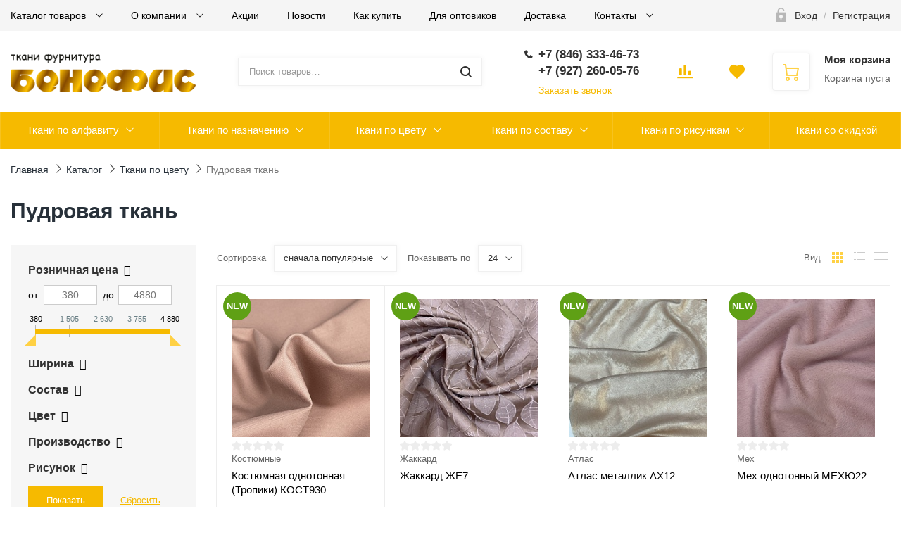

--- FILE ---
content_type: text/html; charset=UTF-8
request_url: https://benefis-tkani.ru/catalog/pudrovyy/
body_size: 94912
content:
<!DOCTYPE html>

<html class="no-js" lang="ru">
	<head itemscope itemtype="http://schema.org/WPHeader">
		<meta name="facebook-domain-verification" content="h6wmkfs1i2iwk616cy4h9zhg066g9l" />
		<title itemprop="headline">Пудровая ткань – купить в интернет-магазине </title>
		<meta name="viewport" content="width=device-width, initial-scale=1">
		<link rel="preload" as="font" href="/local/templates/ubershop/fonts/fontawesome-webfont.woff2?v=4.7.0" type="font/woff2" crossorigin="anonymous">
		<link rel="preload" as="font" href="/local/templates/ubershop/fonts/UberShop.woff2" type="font/woff2" crossorigin="anonymous">
		<link rel="prefetch" href="/local/templates/ubershop/img/loading_modal.gif">
		
		<meta property="og:locale" content="ru_RU" />
		<meta property="og:type" content="website" />
		<meta property="og:site_name" content="benefis-tkani.ru" />
		<meta property="og:title" content="" />
		<meta property="og:description" content="" />
		<meta property="og:url" content="https://benefis-tkani.ru//catalog/pudrovyy/" />
		<meta property="og:image" content="https://benefis-tkani.ru/upload/ms.ubershop/45e/45e16ec53bbbc467532433f8136b72b5.png" />
		<meta property="og:image:secure_url" content="https://benefis-tkani.ru/upload/ms.ubershop/45e/45e16ec53bbbc467532433f8136b72b5.png" />

	
		
		<style>
		/* open-sans-regular - latin_cyrillic-ext */
		@font-face {
			font-family: 'Open Sans';
			font-style: normal;
			font-weight: 400;
			font-display: swap;
			src: local(''),
					url('/local/templates/ubershop/fonts/open-sans-v18-latin_cyrillic-ext-regular.woff2') format('woff2'), /* Chrome 26+, Opera 23+, Firefox 39+ */
					url('/local/templates/ubershop/fonts/open-sans-v18-latin_cyrillic-ext-regular.woff') format('woff'); /* Chrome 6+, Firefox 3.6+, IE 9+, Safari 5.1+ */
		}
		/* open-sans-600 - latin_cyrillic-ext */
		@font-face {
			font-family: 'Open Sans';
			font-style: normal;
			font-weight: 600;
			font-display: swap;

			src: local(''),
					url('/local/templates/ubershop/fonts/open-sans-v18-latin_cyrillic-ext-600.woff2') format('woff2'), /* Chrome 26+, Opera 23+, Firefox 39+ */
					url('/local/templates/ubershop/fonts/open-sans-v18-latin_cyrillic-ext-600.woff') format('woff'); /* Chrome 6+, Firefox 3.6+, IE 9+, Safari 5.1+ */
		}
		/* open-sans-700 - latin_cyrillic-ext */
		@font-face {
			font-family: 'Open Sans';
			font-style: normal;
			font-weight: 700;
			font-display: swap;

			src: local(''),
					url('/local/templates/ubershop/fonts/open-sans-v18-latin_cyrillic-ext-700.woff2') format('woff2'), /* Chrome 26+, Opera 23+, Firefox 39+ */
					url('/local/templates/ubershop/fonts/open-sans-v18-latin_cyrillic-ext-700.woff') format('woff'); /* Chrome 6+, Firefox 3.6+, IE 9+, Safari 5.1+ */
		}
		</style>
		<meta name="cmsmagazine" content="05dd1571a43a773c1d44b36f091d48ca" />
		<meta name="it-rating" content="it-rat-2a6d62a251d2ac083522335ea7eb7ae1" />
		<meta http-equiv="Content-Type" content="text/html; charset=UTF-8" />
<meta name="robots" content="index, follow" />
<meta name="description" content="Компания «Бенефис» реализует оптом и в розницу ткань пудрового цвета различных вариантов. Быстрая доставка, скидки, огромный ассортимент, проверенное качество." />
<link href="/bitrix/css/dbogdanoff.cookie/style.min.css?1756135656992" type="text/css"  rel="stylesheet" />
<link href="/bitrix/js/ui/design-tokens/dist/ui.design-tokens.min.css?172793602023463" type="text/css"  rel="stylesheet" />
<link href="/bitrix/js/ui/fonts/opensans/ui.font.opensans.min.css?16934012532320" type="text/css"  rel="stylesheet" />
<link href="/bitrix/js/main/popup/dist/main.popup.bundle.min.css?173339648626589" type="text/css"  rel="stylesheet" />
<link href="/bitrix/cache/css/s1/ubershop/page_07b33985087a554a46ed5c74679e8d2b/page_07b33985087a554a46ed5c74679e8d2b_v1.css?17594967152046" type="text/css"  rel="stylesheet" />
<link href="/bitrix/cache/css/s1/ubershop/template_943b69e29c14b70262daa378faabd013/template_943b69e29c14b70262daa378faabd013_v1.css?1759496711437275" type="text/css"  data-template-style="true" rel="stylesheet" />
<script>if(!window.BX)window.BX={};if(!window.BX.message)window.BX.message=function(mess){if(typeof mess==='object'){for(let i in mess) {BX.message[i]=mess[i];} return true;}};</script>
<script>(window.BX||top.BX).message({"pull_server_enabled":"N","pull_config_timestamp":0,"pull_guest_mode":"N","pull_guest_user_id":0});(window.BX||top.BX).message({"PULL_OLD_REVISION":"Для продолжения корректной работы с сайтом необходимо перезагрузить страницу."});</script>
<script>(window.BX||top.BX).message({"JS_CORE_LOADING":"Загрузка...","JS_CORE_NO_DATA":"- Нет данных -","JS_CORE_WINDOW_CLOSE":"Закрыть","JS_CORE_WINDOW_EXPAND":"Развернуть","JS_CORE_WINDOW_NARROW":"Свернуть в окно","JS_CORE_WINDOW_SAVE":"Сохранить","JS_CORE_WINDOW_CANCEL":"Отменить","JS_CORE_WINDOW_CONTINUE":"Продолжить","JS_CORE_H":"ч","JS_CORE_M":"м","JS_CORE_S":"с","JSADM_AI_HIDE_EXTRA":"Скрыть лишние","JSADM_AI_ALL_NOTIF":"Показать все","JSADM_AUTH_REQ":"Требуется авторизация!","JS_CORE_WINDOW_AUTH":"Войти","JS_CORE_IMAGE_FULL":"Полный размер"});</script>

<script src="/bitrix/js/main/core/core.min.js?1727936097225181"></script>

<script>BX.Runtime.registerExtension({"name":"main.core","namespace":"BX","loaded":true});</script>
<script>BX.setJSList(["\/bitrix\/js\/main\/core\/core_ajax.js","\/bitrix\/js\/main\/core\/core_promise.js","\/bitrix\/js\/main\/polyfill\/promise\/js\/promise.js","\/bitrix\/js\/main\/loadext\/loadext.js","\/bitrix\/js\/main\/loadext\/extension.js","\/bitrix\/js\/main\/polyfill\/promise\/js\/promise.js","\/bitrix\/js\/main\/polyfill\/find\/js\/find.js","\/bitrix\/js\/main\/polyfill\/includes\/js\/includes.js","\/bitrix\/js\/main\/polyfill\/matches\/js\/matches.js","\/bitrix\/js\/ui\/polyfill\/closest\/js\/closest.js","\/bitrix\/js\/main\/polyfill\/fill\/main.polyfill.fill.js","\/bitrix\/js\/main\/polyfill\/find\/js\/find.js","\/bitrix\/js\/main\/polyfill\/matches\/js\/matches.js","\/bitrix\/js\/main\/polyfill\/core\/dist\/polyfill.bundle.js","\/bitrix\/js\/main\/core\/core.js","\/bitrix\/js\/main\/polyfill\/intersectionobserver\/js\/intersectionobserver.js","\/bitrix\/js\/main\/lazyload\/dist\/lazyload.bundle.js","\/bitrix\/js\/main\/polyfill\/core\/dist\/polyfill.bundle.js","\/bitrix\/js\/main\/parambag\/dist\/parambag.bundle.js"]);
</script>
<script>BX.Runtime.registerExtension({"name":"fx","namespace":"window","loaded":true});</script>
<script>BX.Runtime.registerExtension({"name":"ui.design-tokens","namespace":"window","loaded":true});</script>
<script>BX.Runtime.registerExtension({"name":"ui.fonts.opensans","namespace":"window","loaded":true});</script>
<script>BX.Runtime.registerExtension({"name":"main.popup","namespace":"BX.Main","loaded":true});</script>
<script>BX.Runtime.registerExtension({"name":"popup","namespace":"window","loaded":true});</script>
<script type="extension/settings" data-extension="currency.currency-core">{"region":"ru"}</script>
<script>BX.Runtime.registerExtension({"name":"currency.currency-core","namespace":"BX.Currency","loaded":true});</script>
<script>BX.Runtime.registerExtension({"name":"currency","namespace":"window","loaded":true});</script>
<script>(window.BX||top.BX).message({"LANGUAGE_ID":"ru","FORMAT_DATE":"DD.MM.YYYY","FORMAT_DATETIME":"DD.MM.YYYY HH:MI:SS","COOKIE_PREFIX":"BITRIX_SM","SERVER_TZ_OFFSET":"14400","UTF_MODE":"Y","SITE_ID":"s1","SITE_DIR":"\/","USER_ID":"","SERVER_TIME":1769005684,"USER_TZ_OFFSET":0,"USER_TZ_AUTO":"Y","bitrix_sessid":"2c75e650d1acf533a8c078964afbfcad"});</script>


<script  src="/bitrix/cache/js/s1/ubershop/kernel_main/kernel_main_v1.js?1760012961204013"></script>
<script src="/bitrix/js/pull/protobuf/protobuf.min.js?164959795476433"></script>
<script src="/bitrix/js/pull/protobuf/model.min.js?164959795414190"></script>
<script src="/bitrix/js/main/core/core_promise.min.js?16495979512490"></script>
<script src="/bitrix/js/rest/client/rest.client.min.js?16915805929240"></script>
<script src="/bitrix/js/pull/client/pull.client.min.js?172793595049664"></script>
<script src="/bitrix/js/dbogdanoff.cookie/script.min.js?17561356602264"></script>
<script src="/bitrix/js/main/popup/dist/main.popup.bundle.min.js?173339648665924"></script>
<script src="/bitrix/js/currency/currency-core/dist/currency-core.bundle.min.js?17279359104569"></script>
<script src="/bitrix/js/currency/core_currency.min.js?1727935910835"></script>
<script>BX.setJSList(["\/bitrix\/js\/main\/session.js","\/bitrix\/js\/main\/core\/core_fx.js","\/bitrix\/js\/main\/pageobject\/pageobject.js","\/bitrix\/js\/main\/core\/core_window.js","\/bitrix\/js\/main\/date\/main.date.js","\/bitrix\/js\/main\/core\/core_date.js","\/bitrix\/js\/main\/utils.js","\/bitrix\/js\/main\/dd.js","\/bitrix\/js\/main\/core\/core_uf.js","\/bitrix\/js\/main\/core\/core_dd.js","\/bitrix\/js\/main\/core\/core_tooltip.js","\/local\/templates\/ubershop\/components\/bitrix\/catalog.smart.filter\/main\/script.js","\/local\/templates\/ubershop\/components\/bitrix\/catalog.section\/main\/script.js","\/local\/templates\/ubershop\/components\/bitrix\/catalog.item\/main\/script.js","\/local\/templates\/ubershop\/components\/bitrix\/iblock.vote\/main\/script.js","\/local\/templates\/ubershop\/components\/bitrix\/catalog.product.subscribe\/main\/script.js","\/local\/templates\/ubershop\/js\/vendor\/jquery.min.js","\/local\/templates\/ubershop\/js\/vendor\/jquery-migrate-1.2.1.min.js","\/local\/templates\/ubershop\/js\/vendor\/lazyload.min.js","\/local\/templates\/ubershop\/js\/vendor\/svgxuse.min.js","\/local\/templates\/ubershop\/js\/vendor\/jquery.easing.min.js","\/local\/templates\/ubershop\/js\/vendor\/jquery.smartresize.js","\/local\/templates\/ubershop\/js\/vendor\/bootstrap.min.js","\/local\/templates\/ubershop\/js\/vendor\/slick.min.js","\/local\/templates\/ubershop\/js\/vendor\/jquery.magnific-popup.min.js","\/local\/templates\/ubershop\/js\/vendor\/readmore.min.js","\/local\/templates\/ubershop\/js\/vendor\/jquery.maskedinput.min.js","\/local\/templates\/ubershop\/js\/vendor\/slide-menu.custom.min.js","\/local\/templates\/ubershop\/js\/main.js","\/local\/templates\/ubershop\/js\/modal.js","\/local\/templates\/ubershop\/js\/sliders.js","\/local\/templates\/ubershop\/js\/top-panel.js","\/local\/templates\/ubershop\/js\/menubar.js","\/local\/templates\/ubershop\/js\/mobile.js","\/local\/templates\/ubershop\/js\/sidebar-menu.js","\/local\/templates\/ubershop\/js\/homeslider.js","\/local\/templates\/ubershop\/components\/bitrix\/sale.basket.basket.line\/main\/script.js","\/bitrix\/components\/bitrix\/search.title\/script.js","\/local\/templates\/ubershop\/components\/bitrix\/catalog.compare.list\/main\/script.js","\/bitrix\/components\/bitrix\/map.yandex.view\/templates\/.default\/script.js","\/local\/templates\/ubershop\/ux\/js\/ux.min.js"]);</script>
<script>BX.setCSSList(["\/local\/templates\/ubershop\/components\/bitrix\/catalog.product.subscribe\/main\/style.css","\/local\/templates\/ubershop\/css\/bootstrap.custom.css","\/local\/templates\/ubershop\/css\/font-awesome.css","\/local\/templates\/ubershop\/css\/font-ubershop.css","\/local\/templates\/ubershop\/template_styles.css","\/local\/templates\/ubershop\/themes\/secondary\/gold\/theme.css","\/bitrix\/components\/bitrix\/map.yandex.system\/templates\/.default\/style.css","\/local\/templates\/ubershop\/css\/custom.css","\/local\/templates\/ubershop\/ux\/css\/ux.min.css"]);</script>
<script>
					(function () {
						"use strict";

						var counter = function ()
						{
							var cookie = (function (name) {
								var parts = ("; " + document.cookie).split("; " + name + "=");
								if (parts.length == 2) {
									try {return JSON.parse(decodeURIComponent(parts.pop().split(";").shift()));}
									catch (e) {}
								}
							})("BITRIX_CONVERSION_CONTEXT_s1");

							if (cookie && cookie.EXPIRE >= BX.message("SERVER_TIME"))
								return;

							var request = new XMLHttpRequest();
							request.open("POST", "/bitrix/tools/conversion/ajax_counter.php", true);
							request.setRequestHeader("Content-type", "application/x-www-form-urlencoded");
							request.send(
								"SITE_ID="+encodeURIComponent("s1")+
								"&sessid="+encodeURIComponent(BX.bitrix_sessid())+
								"&HTTP_REFERER="+encodeURIComponent(document.referrer)
							);
						};

						if (window.frameRequestStart === true)
							BX.addCustomEvent("onFrameDataReceived", counter);
						else
							BX.ready(counter);
					})();
				</script>
<meta property="ya:interaction" content="XML_FORM" />
<meta property="ya:interaction:url" content="https://benefis-tkani.ru/catalog/pudrovyy/?mode=xml" />
<!-- Top.Mail.Ru counter --><script> var _tmr = window._tmr || (window._tmr = []); _tmr.push({id: "3680263", type: "pageView", start: (new Date()).getTime()}); (function (d, w, id) { if (d.getElementById(id)) return; var ts = d.createElement("script"); ts.type = "text/javascript"; ts.async = true; ts.id = id; ts.src = "https://top-fwz1.mail.ru/js/code.js"; var f = function () {var s = d.getElementsByTagName("script")[0]; s.parentNode.insertBefore(ts, s);}; if (w.opera == "[object Opera]") { d.addEventListener("DOMContentLoaded", f, false); } else { f(); } })(document, window, "tmr-code");</script><noscript><div><img src="https://top-fwz1.mail.ru/counter?id=3680263;js=na" style="position:absolute;left:-9999px;" alt="Top.Mail.Ru" /></div></noscript><!-- /Top.Mail.Ru counter -->



<script  src="/bitrix/cache/js/s1/ubershop/template_df7237006d2d678e69bce76beb793ca6/template_df7237006d2d678e69bce76beb793ca6_v1.js?1759496711292663"></script>
<script  src="/bitrix/cache/js/s1/ubershop/page_8540e4aabfb30345bd30882e6fed8678/page_8540e4aabfb30345bd30882e6fed8678_v1.js?1759496715115331"></script>
<script>var _ba = _ba || []; _ba.push(["aid", "cd0a2ef24950e6e56933b4a960eb6150"]); _ba.push(["host", "benefis-tkani.ru"]); (function() {var ba = document.createElement("script"); ba.type = "text/javascript"; ba.async = true;ba.src = (document.location.protocol == "https:" ? "https://" : "http://") + "bitrix.info/ba.js";var s = document.getElementsByTagName("script")[0];s.parentNode.insertBefore(ba, s);})();</script>


		<script>
			document.documentElement.className = "js";
		</script>

					<link rel="icon" type="image/png" href="/upload/ms.ubershop/dd4/dd4f0dcb9566d88faeebd4a60ea32393.png">
						<script>
			BX.message({"CART_DELETE_ALL":"Удалить все"});
		</script>
		<!-- Meta Pixel Code -->
		<script>
		  !function(f,b,e,v,n,t,s)
		  {if(f.fbq)return;n=f.fbq=function(){n.callMethod?
		  n.callMethod.apply(n,arguments):n.queue.push(arguments)};
		  if(!f._fbq)f._fbq=n;n.push=n;n.loaded=!0;n.version='2.0';
		  n.queue=[];t=b.createElement(e);t.async=!0;
		  t.src=v;s=b.getElementsByTagName(e)[0];
		  s.parentNode.insertBefore(t,s)}(window, document,'script',
		  'https://connect.facebook.net/en_US/fbevents.js');
		  fbq('init', '962729081016941');
		  fbq('track', 'PageView');
		</script>
		<noscript><img height="1" width="1" style="display:none"
		  src="https://www.facebook.com/tr?id=962729081016941&ev=PageView&noscript=1"
		/></noscript>
		<!-- End Meta Pixel Code -->

        <!-- VK PIXEL -->
        <script>!function(){var t=document.createElement("script");t.type="text/javascript",t.async=!0,t.src='https://vk.com/js/api/openapi.js?169',t.onload=function(){VK.Retargeting.Init("VK-RTRG-1237931-9Dts6"),VK.Retargeting.Hit()},document.head.appendChild(t)}();</script><noscript><img src="https://vk.com/rtrg?p=VK-RTRG-1237931-9Dts6" style="position:fixed; left:-999px;" alt=""/></noscript>
        <!-- VK PIXEL -->

				<script>
			$.extend(true, $.magnificPopup.defaults, {
				tClose: 'Закрыть (Esc)',
				tLoading: '',
				gallery: {
					tPrev: 'Назад (Стрелка влево)',
					tNext: 'Вперед (Стрелка вправо)',
					tCounter: '%curr% / %total%'
				},
				image: {
					tError: 'Невозможно загрузить <a href="%url%">изображение<\/a>.'
				},
				ajax: {
					tError: 'Невозможно загрузить <a href="%url%">содержимое<\/a>.'
				},
				closeBtnInside: false
			});

		</script>
				<script>
			window.ubershopConfig = {"RECAPTCHA_SITE_KEY":"","SITE_ID":"s1","SITE_DIR":"\/","SITE_TEMPLATE_PATH":"\/local\/templates\/ubershop","CURR_DIR":"\/catalog\/pudrovyy\/","CURR_PAGE":"\/catalog\/pudrovyy\/","URL":{"FAVORITES_AJAX":"\/bitrix\/components\/ms\/ubershop.favorites\/ajax.php"},"CART":{"CART_PAGE":"\/personal\/cart\/","BUY_1_CLICK_URL":"\/ajax\/buy1click.php","BUY_1_CLICK_AJAX":"\/bitrix\/components\/ms\/ubershop.buy1click\/ajax.php","BUY_1_CLICK_BUTTON_TEXT":"Купить в 1 клик"},"OPTIONS":{"lazyload":"Y","buy_1_click_enable":"Y","buy_1_click_enable_detail":"Y","buy_1_click_enable_cart":"Y","catalog_tabs_view":"catalog_tabs_short","home_layout":"wo_sidebar"}};
		</script>


									<style type="text/css">.theme-color, a, .text-primary,
.list-group-item.active > .badge, .btn-link, .btn-link:hover, .btn-link:focus {
  color: #f6ba00;
}

a:hover {
  color: #ffd144;
}

.modal-header,
.logo .logo-default {
  background-color: #f6ba00;
}

.btn-default {
  border: 1px solid #eaeaea;
  color: #222222 !important;
}

.btn-default.btn-border {
  border-width: 2px;
}

.btn-default:hover, .btn-default:focus {
  background-color: #434343;
  border-color: #434343;
  color: #fff !important;
}

.btn-default.disabled {
  color: #222222 !important;
}

.btn-dark {
  background: #303030;
  color: #fff;
}

.btn-dark:hover, .btn-dark:focus, .btn-dark:active, .btn-dark.active {
  background: #565656;
  color: #fff;
  border-color: #565656;
}

.btn-dark.disabled:hover, .btn-dark.disabled:focus, .btn-dark.disabled:active, .btn-dark.disabled.active, .btn-dark[disabled]:hover, .btn-dark[disabled]:focus, .btn-dark[disabled]:active, .btn-dark[disabled].active {
  background: #303030;
  color: #fff;
}

.btn-dark.btn-border {
  color: #303030;
  border-color: #303030;
  background: transparent;
}

.btn-dark.btn-border:hover, .btn-dark.btn-border:focus, .btn-dark.btn-border:active, .btn-dark.btn-border.active {
  color: #fff;
  background: #303030;
  border-color: #303030;
}

.btn-gray {
  background: #b5b5b5;
  color: #fff;
}

.btn-gray:hover, .btn-gray:focus, .btn-gray:active, .btn-gray.active {
  background: #f6ba00;
  color: #fff;
  border-color: #f6ba00;
}

.btn-gray.disabled:hover, .btn-gray.disabled:focus, .btn-gray.disabled:active, .btn-gray.disabled.active, .btn-gray[disabled]:hover, .btn-gray[disabled]:focus, .btn-gray[disabled]:active, .btn-gray[disabled].active {
  background: #b5b5b5;
  color: #fff;
}

.btn-gray.btn-border {
  color: #b5b5b5;
  border-color: #b5b5b5;
  background: transparent;
}

.btn-gray.btn-border:hover, .btn-gray.btn-border:focus, .btn-gray.btn-border:active, .btn-gray.btn-border.active {
  color: #fff;
  background: #b5b5b5;
  border-color: #b5b5b5;
}

.btn-success {
  background: #43ac6a;
  color: #fff;
}

.btn-success:hover, .btn-success:focus, .btn-success:active, .btn-success.active {
  background: #73c893;
  color: #fff;
  border-color: #73c893;
}

.btn-success.disabled:hover, .btn-success.disabled:focus, .btn-success.disabled:active, .btn-success.disabled.active, .btn-success[disabled]:hover, .btn-success[disabled]:focus, .btn-success[disabled]:active, .btn-success[disabled].active {
  background: #43ac6a;
  color: #fff;
}

.btn-success.btn-border {
  color: #43ac6a;
  border-color: #43ac6a;
  background: transparent;
}

.btn-success.btn-border:hover, .btn-success.btn-border:focus, .btn-success.btn-border:active, .btn-success.btn-border.active {
  color: #fff;
  background: #43ac6a;
  border-color: #43ac6a;
}

.btn-info {
  background: #5bc0de;
  color: #fff;
}

.btn-info:hover, .btn-info:focus, .btn-info:active, .btn-info.active {
  background: #9bd8eb;
  color: #fff;
  border-color: #9bd8eb;
}

.btn-info.disabled:hover, .btn-info.disabled:focus, .btn-info.disabled:active, .btn-info.disabled.active, .btn-info[disabled]:hover, .btn-info[disabled]:focus, .btn-info[disabled]:active, .btn-info[disabled].active {
  background: #5bc0de;
  color: #fff;
}

.btn-info.btn-border {
  color: #5bc0de;
  border-color: #5bc0de;
  background: transparent;
}

.btn-info.btn-border:hover, .btn-info.btn-border:focus, .btn-info.btn-border:active, .btn-info.btn-border.active {
  color: #fff;
  background: #5bc0de;
  border-color: #5bc0de;
}

.btn-warning {
  background: #E99002;
  color: #fff;
}

.btn-warning:hover, .btn-warning:focus, .btn-warning:active, .btn-warning.active {
  background: #fdb23a;
  color: #fff;
  border-color: #fdb23a;
}

.btn-warning.disabled:hover, .btn-warning.disabled:focus, .btn-warning.disabled:active, .btn-warning.disabled.active, .btn-warning[disabled]:hover, .btn-warning[disabled]:focus, .btn-warning[disabled]:active, .btn-warning[disabled].active {
  background: #E99002;
  color: #fff;
}

.btn-warning.btn-border {
  color: #E99002;
  border-color: #E99002;
  background: transparent;
}

.btn-warning.btn-border:hover, .btn-warning.btn-border:focus, .btn-warning.btn-border:active, .btn-warning.btn-border.active {
  color: #fff;
  background: #E99002;
  border-color: #E99002;
}

.btn-danger {
  background: #F04124;
  color: #fff;
}

.btn-danger:hover, .btn-danger:focus, .btn-danger:active, .btn-danger.active {
  background: #f57f6c;
  color: #fff;
  border-color: #f57f6c;
}

.btn-danger.disabled:hover, .btn-danger.disabled:focus, .btn-danger.disabled:active, .btn-danger.disabled.active, .btn-danger[disabled]:hover, .btn-danger[disabled]:focus, .btn-danger[disabled]:active, .btn-danger[disabled].active {
  background: #F04124;
  color: #fff;
}

.btn-danger.btn-border {
  color: #F04124;
  border-color: #F04124;
  background: transparent;
}

.btn-danger.btn-border:hover, .btn-danger.btn-border:focus, .btn-danger.btn-border:active, .btn-danger.btn-border.active {
  color: #fff;
  background: #F04124;
  border-color: #F04124;
}

.btn-light {
  background: #fff;
  color: #000;
}

.btn-light:hover, .btn-light:focus, .btn-light:active, .btn-light.active {
  background: #eee;
  color: #000;
  border-color: #eee;
}

.btn-light.disabled:hover, .btn-light.disabled:focus, .btn-light.disabled:active, .btn-light.disabled.active, .btn-light[disabled]:hover, .btn-light[disabled]:focus, .btn-light[disabled]:active, .btn-light[disabled].active {
  background: #fff;
  color: #000;
}

.btn-light.btn-border {
  color: #fff;
  border-color: #fff;
  background: transparent;
}

.btn-light.btn-border:hover, .btn-light.btn-border:focus, .btn-light.btn-border:active, .btn-light.btn-border.active {
  color: #000;
  background: #fff;
  border-color: #fff;
}

.table thead.thead-color,
.table-condensed thead.thead-color {
  background-color: #f6ba00;
  color: #fff;
}

.table thead.thead-color tr > *,
.table-condensed thead.thead-color tr > * {
  border-color: transparent !important;
}

.dropdown-menu > li > a:hover,
.dropdown-menu > li > a:focus {
  background-color: #eee;
}

.dropdown-menu > .active > a,
.dropdown-menu > .active > a:hover,
.dropdown-menu > .active > a:focus {
  background-color: #f6ba00;
}

.progress {
  background-color: #f5f5f5;
}

.progress-bar-primary {
  background-color: #f6ba00;
}

.progress-bar-striped {
  background-image: linear-gradient(45deg, rgba(255, 255, 255, 0.15) 25%, transparent 25%, transparent 50%, rgba(255, 255, 255, 0.15) 50%, rgba(255, 255, 255, 0.15) 75%, transparent 75%, transparent);
}

.list-group-item.active,
.list-group-item.active:hover,
.list-group-item.active:focus {
  background-color: #f6ba00;
  border-color: transparent;
}

.panel-primary {
  border-color: #f6ba00;
}

.panel-primary > .panel-heading {
  background-color: #f6ba00;
  border-color: #f6ba00;
}

.pagination li.active a, .pagination li.active a:hover, .pagination li.active a:focus, .pagination li.active span, .pagination li.active span:hover, .pagination li.active span:focus {
  color: #fff;
  background-color: #ffd144;
  border-color: #ffd144;
}

.nav-pills > li.active > a, .nav-pills > li.active > a:hover, .nav-pills > li.active > a:focus {
  background: #f6ba00;
}

.nav-pills > li.active > a .badge {
  background: #fff;
  color: #f6ba00;
}

.badge,
.label-primary {
  background: #f6ba00;
}

.s_top_panel_bg-color {
  background: #f6ba00;
}

.top-panel .submenu {
  border-color: #f6ba00;
}

.top-panel .submenu li:hover > a {
  color: #f6ba00;
}

.top-panel .col-menu .menu li.active:after {
  border-color: #f6ba00;
}

.s_top_panel_text-dark .col-menu .menu > li:hover > .link > a,
.s_top_panel_text-dark .col-auth .auth-auth > a:hover,
.s_top_panel_text-dark .col-auth .auth-personal > a:hover,
.s_top_panel_text-dark .col-auth:hover > a .nc-icon {
  color: #f6ba00;
}

.s_fixed_bottom_panel_bg-color,
.s_fixed_bottom_panel_icons-color .fp-icon {
  color: #f6ba00;
}

.s_fixed_bottom_panel_bg-color {
  background: #f6ba00;
}

.s_fixed_bottom_panel_bg-color .fp-count {
  background: #ffd144;
}

.fp-callback a:hover, .fp-callback a:active, .fp-callback a:focus {
  color: #ffd144;
}

.header-buttons .hb-btn.not-empty {
  color: #ffd144;
}

.header-buttons .hb-btn.not-empty:hover {
  color: #f6ba00;
}

.menubar-search .search-toggle {
  color: #ffd144;
}

.menubar-search .search-toggle:hover {
  color: #f6ba00;
}

.slide-menu .menu .item-with-icon .item-icon {
  color: #f6ba00;
}

.fixed-panel-mobile .fp-icon svg {
  fill: #ffd144;
  stroke: #ffd144;
}

.fixed-panel-mobile .fp-icon {
  color: #f6ba00;
}

.product-sku.view-buttons.type-colors .item.selected .item-bg,
.product-sku.view-buttons.type-text .item.selected .item-bg {
  border-color: #f6ba00;
}

.s_menubar_width-wide.s_menubar_bg-color {
  background: #f6ba00;
}

.s_menubar_width-small.s_menubar_bg-color .menubar-menu {
  background: #f6ba00;
}

.s_menubar_position-v1 .s_menubar_bg-light .menu > li:hover > .link a,
.s_menubar_position-v1 .s_menubar_bg-light .menu > li.active > .link a {
  color: #f6ba00;
}

.s_menubar_position-v2 .s_menubar_bg-light .menu > li:hover > .link a,
.s_menubar_position-v2 .s_menubar_bg-light .menu > li.active > .link a {
  color: #f6ba00;
}

.hassub-v1 .submenu li.hover > .link > a,
.hassub-v1 .submenu li:hover > .link > a {
  color: #f6ba00;
}

.menubar .menu > li.hassub-v2 .submenu a:hover {
  color: #f6ba00;
}

.side-menu.s_side_menu_dark > li.active > .link a {
  background-color: #000;
}

.side-menu.s_side_menu_color > li.active > .link a {
  background-color: #f6ba00;
}


.bx-filter .bx-ui-slider-track {
  background: #e7e7e7;
}

.bx-filter .bx-ui-slider-pricebar-vd {
  background: #9f9f9f;
}

.bx-filter .bx-ui-slider-pricebar-vn {
  background: #ffd144;
}

.bx-filter .bx-ui-slider-pricebar-v {
  background: #f6ba00;
}

.bx-filter .bx-ui-slider-handle:after {
  border-bottom-color: #ffd144;
}

.bx-filter .bx-filter-popup-result {
  background: #ffd144;
}

.bx-filter .bx-filter-popup-result-in:after {
  color: #ffd144;
}

.bx-filter-param-label.bx-active .bx-filter-param-btn .bx-filter-btn-color-bg {
  border-color: #f6ba00 !important;
}

.bx-filter .bx-filter-popup-result:hover {
  background: #f6ba00;
}

.bx-filter .bx-filter-popup-result:hover .bx-filter-popup-result-in:after {
  color: #f6ba00;
}

.bx-filter .filter-parameters-show-more {
  color: #f6ba00;
}

.bx-filter .bx-filter-param-btn-inline .bx-filter-param-label.bx-active .bx-filter-param-btn {
  border-color: #f6ba00;
}

.logo-default {
  background: #f6ba00;
}

.f_up:hover {
  color: #f6ba00;
}

.loader:after {
  border-left-color: #f6ba00;
}

.side-banner .slick-dots li button {
  background: #ffd144;
}

.side-banner .slick-dots li button:hover {
  background: #f6ba00;
}

.side-banner .slick-dots li.slick-active button {
  background: #ffd144;
}

.btn-dashed,
.btn-dashed:hover,
.btn-readmore,
.btn-readmore:hover {
  color: #f6ba00;
}

.footer.s_footer_bg-color {
  background: #f6ba00;
}

.social-icons a {
  background: #f6ba00;
  color: #fff;
}

.social-icons a:hover {
  background: #ffd144;
}

.btn-link:hover {
  color: #ffd144;
}

.product-buttons .p-btn.is-active,
.page-product-top .product-buttons-block .p-btn.is-active .nc-icon {
  background: #f6ba00;
}

.product-buttons .p-btn.is-active:hover,
.page-product-top .product-buttons-block .p-btn.is-active:hover .nc-icon {
  background: #ffd144;
}

.header-cart .header-cart-icon {
  color: #ffd144;
}

.header-cart:hover .header-cart-icon {
  color: #f6ba00;
}

.header-contacts-item a:hover {
  color: #f6ba00;
}

.header-contacts-item.callback a {
  color: #f6ba00;
}

.header-search button:hover,
.search-page-form button:hover {
  color: #f6ba00;
}

.s_page_heading_bg-color {
  background-color: #f6ba00;
}

.products .name a:hover {
  color: #f6ba00;
}

.products.view-grid .item-section a:hover {
  color: #f6ba00;
}

.products.view-list .item-section a:hover {
  color: #f6ba00;
}

.tabs-default .tabs-ctrl a:hover {
  color: #f6ba00;
}

.features-block .item-icon {
  color: #ffd144;
}

.features-block .item-in:hover .item-icon {
  color: #f6ba00;
}

.items .item-title a:hover {
  color: #f6ba00;
}

.ms-dropdown .item-name a:hover {
  color: #f6ba00;
}

.side-news .item-link a:hover {
  color: #f6ba00;
}

.slide-menu ul .slide-menu-current {
  background: #ffd144;
}

.catalog-toolbar .select-view-btn.active {
  color: #ffd144;
}

.slide-menu ul li.is-active > a:before {
  background: #ffd144;
}

.homeslider .slick-dots li.slick-active button {
  background: #f6ba00;
}

.homeslider .price {
  color: #f6ba00;
}

.page-cart .basket-item-info-name-link:hover {
  color: #f6ba00;
}

.page-cart .basket-item-scu-color .basket-item-scu-item.selected:before,
.page-cart .basket-item-property-scu-image .basket-item-scu-item.selected:before {
  border-color: #f6ba00;
}

.page-cart .basket-item-property-scu-text .basket-item-scu-item.selected:before {
  border-color: #f6ba00;
}

.bx_item_list_you_looked_horizontal .bx_catalog_item_title a:hover {
  color: #f6ba00;
}

.sale-personal-section-index-block:hover {
  background: #f6ba00 !important;
}

.sale-personal-section-index-block-ico {
  color: #f6ba00;
}

.sale-order-link, .sale-order-history-link,
.sale-order-list-shipment-button, .sale-order-list-repeat-link, .sale-order-list-cancel-link, .sale-order-list-about-link, .sale-order-list-change-payment {
  color: #f6ba00;
}

.sale-order-detail-general-head {
  background: #f6ba00;
}

.sale-order-detail-general,
.sale-paysystem-wrapper,
.sale-order-payment-change-pp-company:hover .sale-order-payment-change-pp-company-graf-container,
div.sale-order-detail-payment-options-methods-template {
  border-color: #f6ba00;
}

.sale-order-detail-about-order-inner-container-list-item-link {
  color: #f6ba00;
}

#bx-soa-order .bx-soa-pp-company.bx-selected .bx-soa-pp-company-graf-container {
  border-color: #f6ba00;
}

#bx-soa-order .bx-sls .bx-ui-sls-variant-active,
#bx-soa-order .bx-slst .bx-ui-combobox-variant-active {
  background: #f6ba00 !important;
}

.product-item-detail-slider-controls-image.active {
  outline-color: #ffd144;
}

.tabs-ctrl-mobile,
.tabs-ctrl-mobile:hover {
  color: #f6ba00;
}

.tabs-ctrl-mobile.active {
  background: #f6ba00;
}

.bx-pagination .bx-pagination-container ul li.bx-active span {
  background: #f6ba00 !important;
}

body .sale-products-gift .btn.btn-default {
  border-color: transparent;
  background: #f6ba00;
  color: #fff;
  color: #fff !important;
}

body .sale-products-gift .btn.btn-default:hover, body .sale-products-gift .btn.btn-default:focus, body .sale-products-gift .btn.btn-default:active, body .sale-products-gift .btn.btn-default.active {
  background: #ffd144;
  color: #fff;
  border-color: #ffd144;
}

body .sale-products-gift .btn.btn-default.disabled:hover, body .sale-products-gift .btn.btn-default.disabled:focus, body .sale-products-gift .btn.btn-default.disabled:active, body .sale-products-gift .btn.btn-default.disabled.active, body .sale-products-gift .btn.btn-default[disabled]:hover, body .sale-products-gift .btn.btn-default[disabled]:focus, body .sale-products-gift .btn.btn-default[disabled]:active, body .sale-products-gift .btn.btn-default[disabled].active {
  background: #f6ba00;
  color: #fff;
}

body .sale-products-gift .btn.btn-default.btn-border {
  color: #f6ba00;
  border-color: #f6ba00;
  background: transparent;
}

body .sale-products-gift .btn.btn-default.btn-border:hover, body .sale-products-gift .btn.btn-default.btn-border:focus, body .sale-products-gift .btn.btn-default.btn-border:active, body .sale-products-gift .btn.btn-default.btn-border.active {
  color: #fff;
  background: #f6ba00;
  border-color: #f6ba00;
}


</style>
										<style type="text/css">.btn-primary {
  background: #f6ba00;
  color: #fff;
}

.btn-primary:hover, .btn-primary:focus, .btn-primary:active, .btn-primary.active {
  background: #ffd144;
  color: #fff;
  border-color: #ffd144;
}

.btn-primary.disabled:hover, .btn-primary.disabled:focus, .btn-primary.disabled:active, .btn-primary.disabled.active, .btn-primary[disabled]:hover, .btn-primary[disabled]:focus, .btn-primary[disabled]:active, .btn-primary[disabled].active {
  background: #f6ba00;
  color: #fff;
}

.btn-primary.btn-border {
  color: #f6ba00;
  border-color: #f6ba00;
  background: transparent;
}

.btn-primary.btn-border:hover, .btn-primary.btn-border:focus, .btn-primary.btn-border:active, .btn-primary.btn-border.active {
  color: #fff;
  background: #f6ba00;
  border-color: #f6ba00;
}

.slider.s_arrows_top .slick-arrow {
  background: #f6ba00;
}

.no-touch .slider.s_arrows_top .slick-arrow:hover {
  background: #ffd144;
}

body .page-cart .btn.basket-btn-checkout,
.bx_item_list_you_looked_horizontal .bx_catalog_item_controls .bx_catalog_item_controls_blocktwo .bx_bt_button,
.sale-order-detail-about-order-inner-container-repeat-button,
.sale-order-list-button,
.sale-order-detail-payment-options-methods-button-element,
.sale-order-detail-payment-options-methods-button-element.active-button,
.sale-order-detail-payment-options-methods-button-element-new-window,
#bx-soa-order .btn.btn-default,
body .bx-set-constructor .btn.btn-default,
.main-user-consent-request-popup-button-acc {
  border-color: transparent;
  background: #f6ba00;
  color: #fff;
  color: #fff !important;
}

body .page-cart .btn.basket-btn-checkout:hover, body .page-cart .btn.basket-btn-checkout:focus, body .page-cart .btn.basket-btn-checkout:active, body .page-cart .btn.basket-btn-checkout.active,
.bx_item_list_you_looked_horizontal .bx_catalog_item_controls .bx_catalog_item_controls_blocktwo .bx_bt_button:hover,
.bx_item_list_you_looked_horizontal .bx_catalog_item_controls .bx_catalog_item_controls_blocktwo .bx_bt_button:focus,
.bx_item_list_you_looked_horizontal .bx_catalog_item_controls .bx_catalog_item_controls_blocktwo .bx_bt_button:active,
.bx_item_list_you_looked_horizontal .bx_catalog_item_controls .bx_catalog_item_controls_blocktwo .bx_bt_button.active,
.sale-order-detail-about-order-inner-container-repeat-button:hover,
.sale-order-detail-about-order-inner-container-repeat-button:focus,
.sale-order-detail-about-order-inner-container-repeat-button:active,
.sale-order-detail-about-order-inner-container-repeat-button.active,
.sale-order-list-button:hover,
.sale-order-list-button:focus,
.sale-order-list-button:active,
.sale-order-list-button.active,
.sale-order-detail-payment-options-methods-button-element:hover,
.sale-order-detail-payment-options-methods-button-element:focus,
.sale-order-detail-payment-options-methods-button-element:active,
.sale-order-detail-payment-options-methods-button-element.active,
.sale-order-detail-payment-options-methods-button-element.active-button:hover,
.sale-order-detail-payment-options-methods-button-element.active-button:focus,
.sale-order-detail-payment-options-methods-button-element.active-button:active,
.sale-order-detail-payment-options-methods-button-element.active-button.active,
.sale-order-detail-payment-options-methods-button-element-new-window:hover,
.sale-order-detail-payment-options-methods-button-element-new-window:focus,
.sale-order-detail-payment-options-methods-button-element-new-window:active,
.sale-order-detail-payment-options-methods-button-element-new-window.active,
#bx-soa-order .btn.btn-default:hover,
#bx-soa-order .btn.btn-default:focus,
#bx-soa-order .btn.btn-default:active,
#bx-soa-order .btn.btn-default.active,
body .bx-set-constructor .btn.btn-default:hover,
body .bx-set-constructor .btn.btn-default:focus,
body .bx-set-constructor .btn.btn-default:active,
body .bx-set-constructor .btn.btn-default.active,
.main-user-consent-request-popup-button-acc:hover,
.main-user-consent-request-popup-button-acc:focus,
.main-user-consent-request-popup-button-acc:active,
.main-user-consent-request-popup-button-acc.active {
  background: #ffd144;
  color: #fff;
  border-color: #ffd144;
}

body .page-cart .btn.basket-btn-checkout.disabled:hover, body .page-cart .btn.basket-btn-checkout.disabled:focus, body .page-cart .btn.basket-btn-checkout.disabled:active, body .page-cart .btn.basket-btn-checkout.disabled.active, body .page-cart .btn.basket-btn-checkout[disabled]:hover, body .page-cart .btn.basket-btn-checkout[disabled]:focus, body .page-cart .btn.basket-btn-checkout[disabled]:active, body .page-cart .btn.basket-btn-checkout[disabled].active,
.bx_item_list_you_looked_horizontal .bx_catalog_item_controls .bx_catalog_item_controls_blocktwo .bx_bt_button.disabled:hover,
.bx_item_list_you_looked_horizontal .bx_catalog_item_controls .bx_catalog_item_controls_blocktwo .bx_bt_button.disabled:focus,
.bx_item_list_you_looked_horizontal .bx_catalog_item_controls .bx_catalog_item_controls_blocktwo .bx_bt_button.disabled:active,
.bx_item_list_you_looked_horizontal .bx_catalog_item_controls .bx_catalog_item_controls_blocktwo .bx_bt_button.disabled.active,
.bx_item_list_you_looked_horizontal .bx_catalog_item_controls .bx_catalog_item_controls_blocktwo .bx_bt_button[disabled]:hover,
.bx_item_list_you_looked_horizontal .bx_catalog_item_controls .bx_catalog_item_controls_blocktwo .bx_bt_button[disabled]:focus,
.bx_item_list_you_looked_horizontal .bx_catalog_item_controls .bx_catalog_item_controls_blocktwo .bx_bt_button[disabled]:active,
.bx_item_list_you_looked_horizontal .bx_catalog_item_controls .bx_catalog_item_controls_blocktwo .bx_bt_button[disabled].active,
.sale-order-detail-about-order-inner-container-repeat-button.disabled:hover,
.sale-order-detail-about-order-inner-container-repeat-button.disabled:focus,
.sale-order-detail-about-order-inner-container-repeat-button.disabled:active,
.sale-order-detail-about-order-inner-container-repeat-button.disabled.active,
.sale-order-detail-about-order-inner-container-repeat-button[disabled]:hover,
.sale-order-detail-about-order-inner-container-repeat-button[disabled]:focus,
.sale-order-detail-about-order-inner-container-repeat-button[disabled]:active,
.sale-order-detail-about-order-inner-container-repeat-button[disabled].active,
.sale-order-list-button.disabled:hover,
.sale-order-list-button.disabled:focus,
.sale-order-list-button.disabled:active,
.sale-order-list-button.disabled.active,
.sale-order-list-button[disabled]:hover,
.sale-order-list-button[disabled]:focus,
.sale-order-list-button[disabled]:active,
.sale-order-list-button[disabled].active,
.sale-order-detail-payment-options-methods-button-element.disabled:hover,
.sale-order-detail-payment-options-methods-button-element.disabled:focus,
.sale-order-detail-payment-options-methods-button-element.disabled:active,
.sale-order-detail-payment-options-methods-button-element.disabled.active,
.sale-order-detail-payment-options-methods-button-element[disabled]:hover,
.sale-order-detail-payment-options-methods-button-element[disabled]:focus,
.sale-order-detail-payment-options-methods-button-element[disabled]:active,
.sale-order-detail-payment-options-methods-button-element[disabled].active,
.sale-order-detail-payment-options-methods-button-element.active-button.disabled:hover,
.sale-order-detail-payment-options-methods-button-element.active-button.disabled:focus,
.sale-order-detail-payment-options-methods-button-element.active-button.disabled:active,
.sale-order-detail-payment-options-methods-button-element.active-button.disabled.active,
.sale-order-detail-payment-options-methods-button-element.active-button[disabled]:hover,
.sale-order-detail-payment-options-methods-button-element.active-button[disabled]:focus,
.sale-order-detail-payment-options-methods-button-element.active-button[disabled]:active,
.sale-order-detail-payment-options-methods-button-element.active-button[disabled].active,
.sale-order-detail-payment-options-methods-button-element-new-window.disabled:hover,
.sale-order-detail-payment-options-methods-button-element-new-window.disabled:focus,
.sale-order-detail-payment-options-methods-button-element-new-window.disabled:active,
.sale-order-detail-payment-options-methods-button-element-new-window.disabled.active,
.sale-order-detail-payment-options-methods-button-element-new-window[disabled]:hover,
.sale-order-detail-payment-options-methods-button-element-new-window[disabled]:focus,
.sale-order-detail-payment-options-methods-button-element-new-window[disabled]:active,
.sale-order-detail-payment-options-methods-button-element-new-window[disabled].active,
#bx-soa-order .btn.btn-default.disabled:hover,
#bx-soa-order .btn.btn-default.disabled:focus,
#bx-soa-order .btn.btn-default.disabled:active,
#bx-soa-order .btn.btn-default.disabled.active,
#bx-soa-order .btn.btn-default[disabled]:hover,
#bx-soa-order .btn.btn-default[disabled]:focus,
#bx-soa-order .btn.btn-default[disabled]:active,
#bx-soa-order .btn.btn-default[disabled].active,
body .bx-set-constructor .btn.btn-default.disabled:hover,
body .bx-set-constructor .btn.btn-default.disabled:focus,
body .bx-set-constructor .btn.btn-default.disabled:active,
body .bx-set-constructor .btn.btn-default.disabled.active,
body .bx-set-constructor .btn.btn-default[disabled]:hover,
body .bx-set-constructor .btn.btn-default[disabled]:focus,
body .bx-set-constructor .btn.btn-default[disabled]:active,
body .bx-set-constructor .btn.btn-default[disabled].active,
.main-user-consent-request-popup-button-acc.disabled:hover,
.main-user-consent-request-popup-button-acc.disabled:focus,
.main-user-consent-request-popup-button-acc.disabled:active,
.main-user-consent-request-popup-button-acc.disabled.active,
.main-user-consent-request-popup-button-acc[disabled]:hover,
.main-user-consent-request-popup-button-acc[disabled]:focus,
.main-user-consent-request-popup-button-acc[disabled]:active,
.main-user-consent-request-popup-button-acc[disabled].active {
  background: #f6ba00;
  color: #fff;
}

body .page-cart .btn.basket-btn-checkout.btn-border,
.bx_item_list_you_looked_horizontal .bx_catalog_item_controls .bx_catalog_item_controls_blocktwo .bx_bt_button.btn-border,
.sale-order-detail-about-order-inner-container-repeat-button.btn-border,
.sale-order-list-button.btn-border,
.sale-order-detail-payment-options-methods-button-element.btn-border,
.sale-order-detail-payment-options-methods-button-element.active-button.btn-border,
.sale-order-detail-payment-options-methods-button-element-new-window.btn-border,
#bx-soa-order .btn.btn-default.btn-border,
body .bx-set-constructor .btn.btn-default.btn-border,
.main-user-consent-request-popup-button-acc.btn-border {
  color: #f6ba00;
  border-color: #f6ba00;
  background: transparent;
}

body .page-cart .btn.basket-btn-checkout.btn-border:hover, body .page-cart .btn.basket-btn-checkout.btn-border:focus, body .page-cart .btn.basket-btn-checkout.btn-border:active, body .page-cart .btn.basket-btn-checkout.btn-border.active,
.bx_item_list_you_looked_horizontal .bx_catalog_item_controls .bx_catalog_item_controls_blocktwo .bx_bt_button.btn-border:hover,
.bx_item_list_you_looked_horizontal .bx_catalog_item_controls .bx_catalog_item_controls_blocktwo .bx_bt_button.btn-border:focus,
.bx_item_list_you_looked_horizontal .bx_catalog_item_controls .bx_catalog_item_controls_blocktwo .bx_bt_button.btn-border:active,
.bx_item_list_you_looked_horizontal .bx_catalog_item_controls .bx_catalog_item_controls_blocktwo .bx_bt_button.btn-border.active,
.sale-order-detail-about-order-inner-container-repeat-button.btn-border:hover,
.sale-order-detail-about-order-inner-container-repeat-button.btn-border:focus,
.sale-order-detail-about-order-inner-container-repeat-button.btn-border:active,
.sale-order-detail-about-order-inner-container-repeat-button.btn-border.active,
.sale-order-list-button.btn-border:hover,
.sale-order-list-button.btn-border:focus,
.sale-order-list-button.btn-border:active,
.sale-order-list-button.btn-border.active,
.sale-order-detail-payment-options-methods-button-element.btn-border:hover,
.sale-order-detail-payment-options-methods-button-element.btn-border:focus,
.sale-order-detail-payment-options-methods-button-element.btn-border:active,
.sale-order-detail-payment-options-methods-button-element.btn-border.active,
.sale-order-detail-payment-options-methods-button-element.active-button.btn-border:hover,
.sale-order-detail-payment-options-methods-button-element.active-button.btn-border:focus,
.sale-order-detail-payment-options-methods-button-element.active-button.btn-border:active,
.sale-order-detail-payment-options-methods-button-element.active-button.btn-border.active,
.sale-order-detail-payment-options-methods-button-element-new-window.btn-border:hover,
.sale-order-detail-payment-options-methods-button-element-new-window.btn-border:focus,
.sale-order-detail-payment-options-methods-button-element-new-window.btn-border:active,
.sale-order-detail-payment-options-methods-button-element-new-window.btn-border.active,
#bx-soa-order .btn.btn-default.btn-border:hover,
#bx-soa-order .btn.btn-default.btn-border:focus,
#bx-soa-order .btn.btn-default.btn-border:active,
#bx-soa-order .btn.btn-default.btn-border.active,
body .bx-set-constructor .btn.btn-default.btn-border:hover,
body .bx-set-constructor .btn.btn-default.btn-border:focus,
body .bx-set-constructor .btn.btn-default.btn-border:active,
body .bx-set-constructor .btn.btn-default.btn-border.active,
.main-user-consent-request-popup-button-acc.btn-border:hover,
.main-user-consent-request-popup-button-acc.btn-border:focus,
.main-user-consent-request-popup-button-acc.btn-border:active,
.main-user-consent-request-popup-button-acc.btn-border.active {
  color: #fff;
  background: #f6ba00;
  border-color: #f6ba00;
}


</style>
					
														
		
		





        <!-- Global site tag (gtag.js) - Google Analytics -->
<script async src="https://www.googletagmanager.com/gtag/js?id=UA-232627604-1"></script>
<script>
  window.dataLayer = window.dataLayer || [];
  function gtag(){dataLayer.push(arguments);}
  gtag('js', new Date());

  gtag('config', 'UA-232627604-1');
</script>

<!-- Global site tag (gtag.js) - Google Analytics -->
<script async src="https://www.googletagmanager.com/gtag/js?id=G-P8RK5BXJRG"></script>
<script>
  window.dataLayer = window.dataLayer || [];
  function gtag(){dataLayer.push(arguments);}
  gtag('js', new Date());

  gtag('config', 'G-P8RK5BXJRG');
</script>

<script src="//code.jivo.ru/widget/EqGO4GO3Nt" async></script>
</head>

			<body class="s_site_boxed-no s_color_primary-custom s_color_secondary-gold s_fixed_bottom_panel_type-none s_page_heading_in_main-v2 s_slider_width-wide s_block_heading-block_heading_without_line" style=" ">
			
		
		<div id="panel"></div>
		
		<div class="site-wrapper 345">

			
<div class="js-mobile-overlay mobile-overlay slide-menu-overlay"></div>
<div class="fixed-panel-mobile">
    <div class="uheader-mobile">
        <div class="sc-maxwidth">
            <div class="urow">
                <div class="uheader-mobile__burger">
                    <a class="js-mobile-menu-toggle mobile-menu-toggle uheader-mobile__icon" href="javascript:void(0);">
                        <svg width="36px" height="26px" class="usvg usvg_open"><use href="/local/templates/ubershop/ux/svg/symbol/sprite.svg#burger"></use></svg>                        <svg width="24px" height="24px" fill="currentColor" class="usvg usvg_close"><use href="/local/templates/ubershop/ux/svg/symbol/sprite.svg#close"></use></svg>                    </a>
                </div>
                <div class="uheader-mobile__logo">
                    <a href="/">
                        
  <img src="/upload/ms.ubershop/45e/45e16ec53bbbc467532433f8136b72b5.png" alt="">
                    </a>
                </div>
                <div class="uheader-mobile__search">
                    <a class="js-mobile-search-toggle uheader-mobile__icon" href="javascript:void(0);">
                        <svg width="32px" height="32px" class="usvg usvg_open"><use href="/local/templates/ubershop/ux/svg/symbol/sprite.svg#search"></use></svg>                        <svg width="24px" height="24px" fill="currentColor" class="usvg usvg_close"><use href="/local/templates/ubershop/ux/svg/symbol/sprite.svg#close"></use></svg>                    </a>
                </div>
                <div class="uheader-mobile__basket">
                    
<script>
var bx_basketFKauiI = new BitrixSmallCart;
</script>


<div id="bx_basketFKauiI" class="">
	<!--'start_frame_cache_bx_basketFKauiI'-->

<a rel="nofollow" class="uheader-mobile__basket-link is-empty" href="/personal/cart/">
	<div class="uheader-mobile__icon">
		<svg width="36px" height="36px" class="usvg "><use href="/local/templates/ubershop/ux/svg/symbol/sprite.svg#basket2"></use></svg>		<span class="count-badge">
												0									</span>
	</div>
</a>
<!--'end_frame_cache_bx_basketFKauiI'--></div>

<script>
	bx_basketFKauiI.siteId       = 's1';
	bx_basketFKauiI.cartId       = 'bx_basketFKauiI';
	bx_basketFKauiI.ajaxPath     = '/bitrix/components/bitrix/sale.basket.basket.line/ajax.php';
	bx_basketFKauiI.templateName = 'main';
	bx_basketFKauiI.arParams     =  {'PATH_TO_BASKET':'/personal/cart/','PATH_TO_PERSONAL':'/personal/','SHOW_PERSONAL_LINK':'N','SHOW_NUM_PRODUCTS':'Y','SHOW_TOTAL_PRICE':'Y','SHOW_PRODUCTS':'Y','POSITION_FIXED':'N','SHOW_AUTHOR':'N','PATH_TO_REGISTER':'/login/','PATH_TO_PROFILE':'/personal/','HIDE_ON_BASKET_PAGES':'N','TEMPLATE_VIEW':'MOBILE','CACHE_TYPE':'A','PATH_TO_ORDER':'/personal/order/make/','SHOW_EMPTY_VALUES':'Y','SHOW_REGISTRATION':'N','PATH_TO_AUTHORIZE':'/login/','SHOW_DELAY':'Y','SHOW_NOTAVAIL':'Y','SHOW_IMAGE':'Y','SHOW_PRICE':'Y','SHOW_SUMMARY':'Y','POSITION_VERTICAL':'top','POSITION_HORIZONTAL':'right','MAX_IMAGE_SIZE':'70','AJAX':'N','~PATH_TO_BASKET':'/personal/cart/','~PATH_TO_PERSONAL':'/personal/','~SHOW_PERSONAL_LINK':'N','~SHOW_NUM_PRODUCTS':'Y','~SHOW_TOTAL_PRICE':'Y','~SHOW_PRODUCTS':'Y','~POSITION_FIXED':'N','~SHOW_AUTHOR':'N','~PATH_TO_REGISTER':'/login/','~PATH_TO_PROFILE':'/personal/','~HIDE_ON_BASKET_PAGES':'N','~TEMPLATE_VIEW':'MOBILE','~CACHE_TYPE':'A','~PATH_TO_ORDER':'/personal/order/make/','~SHOW_EMPTY_VALUES':'Y','~SHOW_REGISTRATION':'N','~PATH_TO_AUTHORIZE':'/login/','~SHOW_DELAY':'Y','~SHOW_NOTAVAIL':'Y','~SHOW_IMAGE':'Y','~SHOW_PRICE':'Y','~SHOW_SUMMARY':'Y','~POSITION_VERTICAL':'top','~POSITION_HORIZONTAL':'right','~MAX_IMAGE_SIZE':'70','~AJAX':'N','cartId':'bx_basketFKauiI'}; // TODO \Bitrix\Main\Web\Json::encode
	bx_basketFKauiI.closeMessage = 'Скрыть';
	bx_basketFKauiI.openMessage  = 'Раскрыть';
	bx_basketFKauiI.activate();
</script>
                </div>
            </div>
        </div>
    </div>
</div>

<div class="fixed-panel-mobile-height"></div>

			<div id="mobile-title-search" class="js-mobile-search mobile-search">
			<div class="mobile-search-in">
				<form class="clearfix" action="/catalog/">
					<input id="mobile-title-search-input" type="text" name="q" value="" autocomplete="off" placeholder="Поиск товаров…" class="form-control bx-form-control"/>
					<button class="btn" type="submit" name="s"><i class="nc-icon nc-zoom-2-2"></i></button>
				</form>
			</div>
		</div>
	
<script>
	BX.ready(function(){
		new JCTitleSearch({
			'AJAX_PAGE' : '/catalog/pudrovyy/',
			'CONTAINER_ID': 'mobile-title-search',
			'INPUT_ID': 'mobile-title-search-input',
			'MIN_QUERY_LEN': 2
		});
	});
</script>

<div class="js-mobile-menu mobile-slide-panel panel-left" id="mobile-slide-menu">
	<div class="mobile-slide-panel-in js-mobile-menu-plugin slide-menu" data-back-text="Назад">
    <ul class="menu">
			     <!-- first level-->
				<li
					class="bx-nav-1-lvl bx-nav-list-1-col
										 hassub"
				>
					<a href="/catalog/">
							Каталог товаров					</a>
															<ul>
							  <!-- second level-->
								<li class="hassub">
									<a href="/catalog/tkani_po_alfavitu/">
										Ткани по алфавиту									</a>
																	<ul>
											<!-- third level-->
											<li>
												<a href="/catalog/atlas/" >
													Атлас												</a>
											</li>
											<!-- third level-->
											<li>
												<a href="/catalog/barkhat/" >
													Бархат												</a>
											</li>
											<!-- third level-->
											<li>
												<a href="/catalog/batist1/" >
													Батист												</a>
											</li>
											<!-- third level-->
											<li>
												<a href="/catalog/bifleks/" >
													Бифлекс												</a>
											</li>
											<!-- third level-->
											<li>
												<a href="/catalog/vafelnoe_polotno/" >
													Вафельное полотно												</a>
											</li>
											<!-- third level-->
											<li>
												<a href="/catalog/velvet/" >
													Вельвет												</a>
											</li>
											<!-- third level-->
											<li>
												<a href="/catalog/viskoznaya/" >
													Вискоза												</a>
											</li>
											<!-- third level-->
											<li>
												<a href="/catalog/gabardin/" >
													Габардин												</a>
											</li>
											<!-- third level-->
											<li>
												<a href="/catalog/dzhins/" >
													Джинс												</a>
											</li>
											<!-- third level-->
											<li>
												<a href="/catalog/tekstil_dlya_doma/" >
													Текстиль для дома												</a>
											</li>
											<!-- third level-->
											<li>
												<a href="/catalog/zhakkard/" >
													Жаккард												</a>
											</li>
											<!-- third level-->
											<li>
												<a href="/catalog/zamsha/" >
													Замша												</a>
											</li>
											<!-- third level-->
											<li>
												<a href="/catalog/kozha/" >
													Кожа												</a>
											</li>
											<!-- third level-->
											<li>
												<a href="/catalog/kostyumnie/" >
													Костюмные												</a>
											</li>
											<!-- third level-->
											<li>
												<a href="/catalog/kostyumnaya_kletka/" >
													Костюмная клетка												</a>
											</li>
											<!-- third level-->
											<li>
												<a href="/catalog/kostyumnaya_odnotonnaya/" >
													Костюмная однотонная												</a>
											</li>
											<!-- third level-->
											<li>
												<a href="/catalog/kostyumnaya_poloska/" >
													Костюмная полоска												</a>
											</li>
											<!-- third level-->
											<li>
												<a href="/catalog/krep/" >
													Креп												</a>
											</li>
											<!-- third level-->
											<li>
												<a href="/catalog/kruzhevo/" >
													Кружево												</a>
											</li>
											<!-- third level-->
											<li>
												<a href="/catalog/kurtochnye/" >
													Курточные												</a>
											</li>
											<!-- third level-->
											<li>
												<a href="/catalog/len/" >
													Лен												</a>
											</li>
											<!-- third level-->
											<li>
												<a href="/catalog/mekh/" >
													Мех												</a>
											</li>
											<!-- third level-->
											<li>
												<a href="/catalog/muslin/" >
													Муслин												</a>
											</li>
											<!-- third level-->
											<li>
												<a href="/catalog/oksford_oxford/" >
													Оксфорд (Oxford)												</a>
											</li>
											<!-- third level-->
											<li>
												<a href="/catalog/organza/" >
													Органза												</a>
											</li>
											<!-- third level-->
											<li>
												<a href="/catalog/payetki/" >
													Пайетки												</a>
											</li>
											<!-- third level-->
											<li>
												<a href="/catalog/paltovie/" >
													Пальтовые												</a>
											</li>
											<!-- third level-->
											<li>
												<a href="/catalog/perl_shifon/" >
													Перл-шифон												</a>
											</li>
											<!-- third level-->
											<li>
												<a href="/catalog/plashchevye/" >
													Плащевые												</a>
											</li>
											<!-- third level-->
											<li>
												<a href="/catalog/podkladochnie/" >
													Подкладочные												</a>
											</li>
											<!-- third level-->
											<li>
												<a href="/catalog/poplin/" >
													Поплин												</a>
											</li>
											<!-- third level-->
											<li>
												<a href="/catalog/satin/" >
													Сатин												</a>
											</li>
											<!-- third level-->
											<li>
												<a href="/catalog/setka/" >
													Сетка												</a>
											</li>
											<!-- third level-->
											<li>
												<a href="/catalog/setka_streych/" >
													Сетка-стрейч												</a>
											</li>
											<!-- third level-->
											<li>
												<a href="/catalog/sorochechnye/" >
													Сорочечные												</a>
											</li>
											<!-- third level-->
											<li>
												<a href="/catalog/stezhka/" >
													Стежка												</a>
											</li>
											<!-- third level-->
											<li>
												<a href="/catalog/tensel/" >
													Тенсель												</a>
											</li>
											<!-- third level-->
											<li>
												<a href="/catalog/trikotazh/" >
													Трикотаж												</a>
											</li>
											<!-- third level-->
											<li>
												<a href="/catalog/fatin/" >
													Фатин												</a>
											</li>
											<!-- third level-->
											<li>
												<a href="/catalog/flanel/" >
													Фланель												</a>
											</li>
											<!-- third level-->
											<li>
												<a href="/catalog/flis/" >
													Флис												</a>
											</li>
											<!-- third level-->
											<li>
												<a href="/catalog/futer/" >
													Футер												</a>
											</li>
											<!-- third level-->
											<li>
												<a href="/catalog/khlopok/" >
													Хлопок												</a>
											</li>
											<!-- third level-->
											<li>
												<a href="/catalog/shelkovaya/" >
													Шелк												</a>
											</li>
											<!-- third level-->
											<li>
												<a href="/catalog/shite/" >
													Шитье												</a>
											</li>
											<!-- third level-->
											<li>
												<a href="/catalog/shifon/" >
													Шифон												</a>
											</li>
											<!-- third level-->
											<li>
												<a href="/catalog/shtapel/" >
													Штапель												</a>
											</li>
																			</ul>
																</li>
							  <!-- second level-->
								<li class="hassub">
									<a href="/catalog/tkani_po_naznacheniyu/">
										Ткани по назначению									</a>
																	<ul>
											<!-- third level-->
											<li>
												<a href="/catalog/detskie/" >
													Детские												</a>
											</li>
											<!-- third level-->
											<li>
												<a href="/catalog/kostyumnie/" >
													Костюмные												</a>
											</li>
											<!-- third level-->
											<li>
												<a href="/catalog/kurtochnye/" >
													Курточные												</a>
											</li>
											<!-- third level-->
											<li>
												<a href="/catalog/naryadnye/" >
													Нарядные												</a>
											</li>
											<!-- third level-->
											<li>
												<a href="/catalog/paltovie/" >
													Пальтовые												</a>
											</li>
											<!-- third level-->
											<li>
												<a href="/catalog/platelnie/" >
													Плательные												</a>
											</li>
											<!-- third level-->
											<li>
												<a href="/catalog/plashchevye/" >
													Плащевые												</a>
											</li>
											<!-- third level-->
											<li>
												<a href="/catalog/podkladochnie/" >
													Подкладочные												</a>
											</li>
											<!-- third level-->
											<li>
												<a href="/catalog/postelnye/" >
													Постельные												</a>
											</li>
											<!-- third level-->
											<li>
												<a href="/catalog/svadebnye/" >
													Свадебные												</a>
											</li>
											<!-- third level-->
											<li>
												<a href="/catalog/sorochechnye/" >
													Сорочечные												</a>
											</li>
											<!-- third level-->
											<li>
												<a href="/catalog/sportivnye/" >
													Спортивные												</a>
											</li>
											<!-- third level-->
											<li>
												<a href="/catalog/tantsevalnye/" >
													Танцевальные												</a>
											</li>
											<!-- third level-->
											<li>
												<a href="/catalog/tekstil_dlya_doma/" >
													Текстиль для дома												</a>
											</li>
																			</ul>
																</li>
							  <!-- second level-->
								<li class="hassub">
									<a href="/catalog/tkani_po_tsvetu/">
										Ткани по цвету									</a>
																	<ul>
											<!-- third level-->
											<li>
												<a href="/catalog/bezhevyy/" >
													Бежевый												</a>
											</li>
											<!-- third level-->
											<li>
												<a href="/catalog/belyy/" >
													Белый												</a>
											</li>
											<!-- third level-->
											<li>
												<a href="/catalog/biryuzovyy/" >
													Бирюзовый												</a>
											</li>
											<!-- third level-->
											<li>
												<a href="/catalog/bordovyy/" >
													Бордовый												</a>
											</li>
											<!-- third level-->
											<li>
												<a href="/catalog/goluboy/" >
													Голубой												</a>
											</li>
											<!-- third level-->
											<li>
												<a href="/catalog/gorchitsa/" >
													Горчица												</a>
											</li>
											<!-- third level-->
											<li>
												<a href="/catalog/zheltyy/" >
													Желтый												</a>
											</li>
											<!-- third level-->
											<li>
												<a href="/catalog/zelenyy/" >
													Зеленый												</a>
											</li>
											<!-- third level-->
											<li>
												<a href="/catalog/zolotoy/" >
													Золотой												</a>
											</li>
											<!-- third level-->
											<li>
												<a href="/catalog/korallovyy/" >
													Коралловый												</a>
											</li>
											<!-- third level-->
											<li>
												<a href="/catalog/korichnevyy/" >
													Коричневый												</a>
											</li>
											<!-- third level-->
											<li>
												<a href="/catalog/krasnyy/" >
													Красный												</a>
											</li>
											<!-- third level-->
											<li>
												<a href="/catalog/molochnyy/" >
													Молочный												</a>
											</li>
											<!-- third level-->
											<li>
												<a href="/catalog/myatnyy/" >
													Мятный												</a>
											</li>
											<!-- third level-->
											<li>
												<a href="/catalog/oranzhevyy/" >
													Оранжевый												</a>
											</li>
											<!-- third level-->
											<li>
												<a href="/catalog/persikovyy/" >
													Персиковый												</a>
											</li>
											<!-- third level-->
											<li>
												<a href="/catalog/pudrovyy/" class="is-active">
													Пудровый												</a>
											</li>
											<!-- third level-->
											<li>
												<a href="/catalog/raznotsvetnyy/" >
													Разноцветный												</a>
											</li>
											<!-- third level-->
											<li>
												<a href="/catalog/rozovyy/" >
													Розовый												</a>
											</li>
											<!-- third level-->
											<li>
												<a href="/catalog/serebryanyy/" >
													Серебряный												</a>
											</li>
											<!-- third level-->
											<li>
												<a href="/catalog/seryy/" >
													Серый												</a>
											</li>
											<!-- third level-->
											<li>
												<a href="/catalog/siniy/" >
													Синий												</a>
											</li>
											<!-- third level-->
											<li>
												<a href="/catalog/sirenevyy/" >
													Сиреневый												</a>
											</li>
											<!-- third level-->
											<li>
												<a href="/catalog/fioletovyy/" >
													Фиолетовый												</a>
											</li>
											<!-- third level-->
											<li>
												<a href="/catalog/fuksiya/" >
													Фуксия												</a>
											</li>
											<!-- third level-->
											<li>
												<a href="/catalog/khaki/" >
													Хаки												</a>
											</li>
											<!-- third level-->
											<li>
												<a href="/catalog/chernyy/" >
													Черный												</a>
											</li>
											<!-- third level-->
											<li>
												<a href="/catalog/elektrik/" >
													Электрик												</a>
											</li>
																			</ul>
																</li>
							  <!-- second level-->
								<li class="hassub">
									<a href="/catalog/tkani_po_sostavu/">
										Ткани по составу									</a>
																	<ul>
											<!-- third level-->
											<li>
												<a href="/catalog/alpaka/" >
													Альпака												</a>
											</li>
											<!-- third level-->
											<li>
												<a href="/catalog/viskoznaya/" >
													Вискоза												</a>
											</li>
											<!-- third level-->
											<li>
												<a href="/catalog/kashemirovaya/" >
													Кашемир												</a>
											</li>
											<!-- third level-->
											<li>
												<a href="/catalog/len/" >
													Лен												</a>
											</li>
											<!-- third level-->
											<li>
												<a href="/catalog/mokherovaya/" >
													Мохер												</a>
											</li>
											<!-- third level-->
											<li>
												<a href="/catalog/poliester/" >
													Полиэстер												</a>
											</li>
											<!-- third level-->
											<li>
												<a href="/catalog/khlopok/" >
													Хлопок												</a>
											</li>
											<!-- third level-->
											<li>
												<a href="/catalog/shelkovaya/" >
													Шелк												</a>
											</li>
											<!-- third level-->
											<li>
												<a href="/catalog/sherstyanaya/" >
													Шерсть												</a>
											</li>
																			</ul>
																</li>
							  <!-- second level-->
								<li class="hassub">
									<a href="/catalog/tkani_po_risunku/">
										Ткани по рисункам									</a>
																	<ul>
											<!-- third level-->
											<li>
												<a href="/catalog/lapsha/" >
													&quot;Лапша&quot;												</a>
											</li>
											<!-- third level-->
											<li>
												<a href="/catalog/abstraktsiya/" >
													Абстракция												</a>
											</li>
											<!-- third level-->
											<li>
												<a href="/catalog/argayl/" >
													Аргайл												</a>
											</li>
											<!-- third level-->
											<li>
												<a href="/catalog/s_babochkami/" >
													Бабочки												</a>
											</li>
											<!-- third level-->
											<li>
												<a href="/catalog/v_goroshek/" >
													В горошек												</a>
											</li>
											<!-- third level-->
											<li>
												<a href="/catalog/v_elochku/" >
													В елочку												</a>
											</li>
											<!-- third level-->
											<li>
												<a href="/catalog/v_kletku/" >
													В клетку												</a>
											</li>
											<!-- third level-->
											<li>
												<a href="/catalog/v_polosku/" >
													В полоску												</a>
											</li>
											<!-- third level-->
											<li>
												<a href="/catalog/v_rubchik/" >
													В рубчик												</a>
											</li>
											<!-- third level-->
											<li>
												<a href="/catalog/v_shashku/" >
													В шашку												</a>
											</li>
											<!-- third level-->
											<li>
												<a href="/catalog/geometriya/" >
													Геометрия												</a>
											</li>
											<!-- third level-->
											<li>
												<a href="/catalog/gusinaya_lapka/" >
													Гусиная лапка												</a>
											</li>
											<!-- third level-->
											<li>
												<a href="/catalog/zebra/" >
													Зебра												</a>
											</li>
											<!-- third level-->
											<li>
												<a href="/catalog/imitatsiya_dzhinsovoi_tkani/" >
													Имитация джинсовой ткани												</a>
											</li>
											<!-- third level-->
											<li>
												<a href="/catalog/kamuflyazh/" >
													Камуфляж												</a>
											</li>
											<!-- third level-->
											<li>
												<a href="/catalog/kosichka/" >
													Косичка												</a>
											</li>
											<!-- third level-->
											<li>
												<a href="/catalog/leopard/" >
													Леопард												</a>
											</li>
											<!-- third level-->
											<li>
												<a href="/catalog/letnyaya_tematika/" >
													Летняя тематика												</a>
											</li>
											<!-- third level-->
											<li>
												<a href="/catalog/morskaya_tematika/" >
													Морская тематика												</a>
											</li>
											<!-- third level-->
											<li>
												<a href="/catalog/s_natyurmortom/" >
													Натюрморт												</a>
											</li>
											<!-- third level-->
											<li>
												<a href="/catalog/peisli/" >
													Пейсли												</a>
											</li>
											<!-- third level-->
											<li>
												<a href="/catalog/s_peryami/" >
													Перья												</a>
											</li>
											<!-- third level-->
											<li>
												<a href="/catalog/pyatnistaya-tkan/" >
													Пятнистая ткань												</a>
											</li>
											<!-- third level-->
											<li>
												<a href="/catalog/s_blestkami/" >
													С блестками												</a>
											</li>
											<!-- third level-->
											<li>
												<a href="/catalog/s_businami/" >
													С бусинами												</a>
											</li>
											<!-- third level-->
											<li>
												<a href="/catalog/s_zhivotnymi/" >
													С животными												</a>
											</li>
											<!-- third level-->
											<li>
												<a href="/catalog/mramor/" >
													С имитацией мрамора												</a>
											</li>
											<!-- third level-->
											<li>
												<a href="/catalog/s_kruzhevom/" >
													С кружевом												</a>
											</li>
											<!-- third level-->
											<li>
												<a href="/catalog/s_nadpisyami/" >
													С надписями												</a>
											</li>
											<!-- third level-->
											<li>
												<a href="/catalog/s_rasteniyami/" >
													С растениями												</a>
											</li>
											<!-- third level-->
											<li>
												<a href="/catalog/s-serdechkami/" >
													С сердечками												</a>
											</li>
											<!-- third level-->
											<li>
												<a href="/catalog/s_figurkami/" >
													С фигурками												</a>
											</li>
											<!-- third level-->
											<li>
												<a href="/catalog/s_fruktami/" >
													С фруктами												</a>
											</li>
											<!-- third level-->
											<li>
												<a href="/catalog/s_tsvetami/" >
													С цветами												</a>
											</li>
											<!-- third level-->
											<li>
												<a href="/catalog/s_tsepyami/" >
													С цепями												</a>
											</li>
											<!-- third level-->
											<li>
												<a href="/catalog/s-yagodami/" >
													С ягодами												</a>
											</li>
											<!-- third level-->
											<li>
												<a href="/catalog/so_zvezdami/" >
													Со звездами												</a>
											</li>
											<!-- third level-->
											<li>
												<a href="/catalog/so_sladostyami/" >
													Со сладостями												</a>
											</li>
											<!-- third level-->
											<li>
												<a href="/catalog/steganaya_tkan/" >
													Стеганая ткань												</a>
											</li>
											<!-- third level-->
											<li>
												<a href="/catalog/stil_louis_vitton/" >
													Стиль Louis Vitton												</a>
											</li>
											<!-- third level-->
											<li>
												<a href="/catalog/stil_max_mara/" >
													Стиль MAX MARA												</a>
											</li>
											<!-- third level-->
											<li>
												<a href="/catalog/stil_valentino/" >
													Стиль Valentino												</a>
											</li>
											<!-- third level-->
											<li>
												<a href="/catalog/stil_versace/" >
													Стиль Versace												</a>
											</li>
											<!-- third level-->
											<li>
												<a href="/catalog/tigr/" >
													Тигр												</a>
											</li>
											<!-- third level-->
											<li>
												<a href="/catalog/s_effektom_szhatiya/" >
													Эффект сжатия												</a>
											</li>
																			</ul>
																</li>
							  <!-- second level-->
								<li >
									<a href="/catalog/furnitura/">
										Швейная фурнитура									</a>
																</li>
							  <!-- second level-->
								<li >
									<a href="/catalog/tkani_so_skidkoy/">
										Ткани со скидкой									</a>
																</li>
													</ul>
													</li>
			     <!-- first level-->
				<li
					class="bx-nav-1-lvl bx-nav-list-1-col
										 hassub"
				>
					<a href="/company/">
							О компании					</a>
															<ul>
							  <!-- second level-->
								<li >
									<a href="/company/rekvizity/">
										Реквизиты									</a>
																</li>
							  <!-- second level-->
								<li >
									<a href="/company/opros/">
										Опрос									</a>
																</li>
							  <!-- second level-->
								<li >
									<a href="/company/faq/">
										Вопрос-ответ									</a>
																</li>
							  <!-- second level-->
								<li >
									<a href="/company/calculator/">
										Калькулятор									</a>
																</li>
							  <!-- second level-->
								<li >
									<a href="/company/reviews/">
										Отзывы									</a>
																</li>
													</ul>
													</li>
			     <!-- first level-->
				<li
					class="bx-nav-1-lvl bx-nav-list-0-col
										"
				>
					<a href="/discounts/">
							Акции					</a>
								</li>
			     <!-- first level-->
				<li
					class="bx-nav-1-lvl bx-nav-list-0-col
										"
				>
					<a href="/company/news/">
							Новости					</a>
								</li>
			     <!-- first level-->
				<li
					class="bx-nav-1-lvl bx-nav-list-0-col
										"
				>
					<a href="/howto/">
							Как купить					</a>
								</li>
			     <!-- first level-->
				<li
					class="bx-nav-1-lvl bx-nav-list-0-col
										"
				>
					<a href="/dlya-optovikov/index.php">
							Для оптовиков					</a>
								</li>
			     <!-- first level-->
				<li
					class="bx-nav-1-lvl bx-nav-list-0-col
										"
				>
					<a href="/delivery/">
							Доставка					</a>
								</li>
			     <!-- first level-->
				<li
					class="bx-nav-1-lvl bx-nav-list-1-col
										 hassub"
				>
					<a href="/contacts/">
							Контакты					</a>
															<ul>
							  <!-- second level-->
								<li >
									<a href="/contacts/ul-leningradskaya-53/">
										ул. Ленинградская, 53									</a>
																</li>
							  <!-- second level-->
								<li >
									<a href="/contacts/pr-metallurgov-73/">
										пр. Металлургов, 73									</a>
																</li>
													</ul>
													</li>
										<li class="item-with-icon"><i class="nc-icon nc-lock-open item-icon"></i><a href="/login/">Авторизация</a></li>
					</ul>
		<div class="mobile-contacts">
			<div class="mobile-callback">
				<a class="btn btn-primary js_ajax_modal" data-href="/ajax/callback.php" href="javascript:void(0)">
					Заказать звонок
				</a>
			</div>
			<div class="mobile-phone"><i class="nc-icon nc-phone-2 icon"></i>
				<a href="tel:+78463334673"><b><span style="font-size: 13pt;">+7 (846) 333-46-73</span></b></a><br>
<a href="tel:+79272600576"><span style="font-size: 13pt;"><b>+7 (927) 260-05-76</b></span></a><br>			</div>
		</div>
	</div>
</div>

<div class="js-mobile-filter mobile-slide-panel panel-right mobile-filter" id="mobile-slide-filter">
  <div class="mobile-slide-panel-in">
    <div class="js-mobile-filter-in bx-filter bx-filter-vertical"></div>
  </div>
</div>
			



<div class="js-top-panel top-panel hidden-xs s_top_panel_v-1 s_top_panel_text-dark s_top_panel_bg-light " style="">
  <div class="sc-maxwidth">
    <div class="top-panel-in">
      <!-- Верхнее меню -->
      <div class="js-top-panel-col-menu col-menu">
        
<div class="js-top-panel-col-menu-in col-menu-in">
	<ul class="js-top-panel-menu menu clearfix">
		     <!-- first level-->
			<li
				class="bx-nav-1-lvl bx-nav-list-3-col
								 hassub hassub-v1"
			>
				<div class="link"><a href="/catalog/">
						Каталог товаров				</a></div>
							<div class="submenu">
											<ul>
						  <!-- second level-->
							<li class="hassub hassub-v1">
								<div class="link"><a href="/catalog/tkani_po_alfavitu/">
									Ткани по алфавиту								</a></div>
															<div class="submenu submenu-grid-container">
									<ul>
										<!-- third level-->
																					<li>
												<div class="link"><a href="/catalog/atlas/" >
													Атлас												</a></div>
											</li>
																				
										<!-- third level-->
																					<li>
												<div class="link"><a href="/catalog/barkhat/" >
													Бархат												</a></div>
											</li>
																				
										<!-- third level-->
																					<li>
												<div class="link"><a href="/catalog/batist1/" >
													Батист												</a></div>
											</li>
																				
										<!-- third level-->
																					<li>
												<div class="link"><a href="/catalog/bifleks/" >
													Бифлекс												</a></div>
											</li>
																				
										<!-- third level-->
																					<li>
												<div class="link"><a href="/catalog/vafelnoe_polotno/" >
													Вафельное полотно												</a></div>
											</li>
																				
										<!-- third level-->
																					<li>
												<div class="link"><a href="/catalog/velvet/" >
													Вельвет												</a></div>
											</li>
																				
										<!-- third level-->
																					<li>
												<div class="link"><a href="/catalog/viskoznaya/" >
													Вискоза												</a></div>
											</li>
																				
										<!-- third level-->
																					<li>
												<div class="link"><a href="/catalog/gabardin/" >
													Габардин												</a></div>
											</li>
																				
										<!-- third level-->
																					<li>
												<div class="link"><a href="/catalog/dzhins/" >
													Джинс												</a></div>
											</li>
																				
										<!-- third level-->
																					<li>
												<div class="link"><a href="/catalog/tekstil_dlya_doma/" >
													Текстиль для дома												</a></div>
											</li>
																				
										<!-- third level-->
																					<li>
												<div class="link"><a href="/catalog/zhakkard/" >
													Жаккард												</a></div>
											</li>
																				
										<!-- third level-->
																					<li>
												<div class="link"><a href="/catalog/zamsha/" >
													Замша												</a></div>
											</li>
																				
										<!-- third level-->
																					<li>
												<div class="link"><a href="/catalog/kozha/" >
													Кожа												</a></div>
											</li>
																				
										<!-- third level-->
																					<li>
												<div class="link"><a href="/catalog/kostyumnie/" >
													Костюмные												</a></div>
											</li>
																				
										<!-- third level-->
																					<li>
												<div class="link"><a href="/catalog/kostyumnaya_kletka/" >
													Костюмная клетка												</a></div>
											</li>
																				
										<!-- third level-->
																					<li>
												<div class="link"><a href="/catalog/kostyumnaya_odnotonnaya/" >
													Костюмная однотонная												</a></div>
											</li>
																				
										<!-- third level-->
																					<li>
												<div class="link"><a href="/catalog/kostyumnaya_poloska/" >
													Костюмная полоска												</a></div>
											</li>
																				
										<!-- third level-->
																					<li>
												<div class="link"><a href="/catalog/krep/" >
													Креп												</a></div>
											</li>
																				
										<!-- third level-->
																					<li>
												<div class="link"><a href="/catalog/kruzhevo/" >
													Кружево												</a></div>
											</li>
																				
										<!-- third level-->
																					<li>
												<div class="link"><a href="/catalog/kurtochnye/" >
													Курточные												</a></div>
											</li>
																				
										<!-- third level-->
																					<li>
												<div class="link"><a href="/catalog/len/" >
													Лен												</a></div>
											</li>
																				
										<!-- third level-->
																					<li>
												<div class="link"><a href="/catalog/mekh/" >
													Мех												</a></div>
											</li>
																				
										<!-- third level-->
																					<li>
												<div class="link"><a href="/catalog/muslin/" >
													Муслин												</a></div>
											</li>
																				
										<!-- third level-->
																					<li>
												<div class="link"><a href="/catalog/oksford_oxford/" >
													Оксфорд (Oxford)												</a></div>
											</li>
																				
										<!-- third level-->
																					<li>
												<div class="link"><a href="/catalog/organza/" >
													Органза												</a></div>
											</li>
																				
										<!-- third level-->
																					<li>
												<div class="link"><a href="/catalog/payetki/" >
													Пайетки												</a></div>
											</li>
																				
										<!-- third level-->
																					<li>
												<div class="link"><a href="/catalog/paltovie/" >
													Пальтовые												</a></div>
											</li>
																				
										<!-- third level-->
																					<li>
												<div class="link"><a href="/catalog/perl_shifon/" >
													Перл-шифон												</a></div>
											</li>
																				
										<!-- third level-->
																					<li>
												<div class="link"><a href="/catalog/plashchevye/" >
													Плащевые												</a></div>
											</li>
																				
										<!-- third level-->
																					<li>
												<div class="link"><a href="/catalog/podkladochnie/" >
													Подкладочные												</a></div>
											</li>
																				
										<!-- third level-->
																					<li>
												<div class="link"><a href="/catalog/poplin/" >
													Поплин												</a></div>
											</li>
																				
										<!-- third level-->
																					<li>
												<div class="link"><a href="/catalog/satin/" >
													Сатин												</a></div>
											</li>
																				
										<!-- third level-->
																					<li>
												<div class="link"><a href="/catalog/setka/" >
													Сетка												</a></div>
											</li>
																				
										<!-- third level-->
																					<li>
												<div class="link"><a href="/catalog/setka_streych/" >
													Сетка-стрейч												</a></div>
											</li>
																				
										<!-- third level-->
																					<li>
												<div class="link"><a href="/catalog/sorochechnye/" >
													Сорочечные												</a></div>
											</li>
																				
										<!-- third level-->
																					<li>
												<div class="link"><a href="/catalog/stezhka/" >
													Стежка												</a></div>
											</li>
																				
										<!-- third level-->
																					<li>
												<div class="link"><a href="/catalog/tensel/" >
													Тенсель												</a></div>
											</li>
																				
										<!-- third level-->
																					<li>
												<div class="link"><a href="/catalog/trikotazh/" >
													Трикотаж												</a></div>
											</li>
																				
										<!-- third level-->
																					<li>
												<div class="link"><a href="/catalog/fatin/" >
													Фатин												</a></div>
											</li>
																				
										<!-- third level-->
																					<li>
												<div class="link"><a href="/catalog/flanel/" >
													Фланель												</a></div>
											</li>
																				
										<!-- third level-->
																					<li>
												<div class="link"><a href="/catalog/flis/" >
													Флис												</a></div>
											</li>
																				
										<!-- third level-->
																					<li>
												<div class="link"><a href="/catalog/futer/" >
													Футер												</a></div>
											</li>
																				
										<!-- third level-->
																					<li>
												<div class="link"><a href="/catalog/khlopok/" >
													Хлопок												</a></div>
											</li>
																				
										<!-- third level-->
																					<li>
												<div class="link"><a href="/catalog/shelkovaya/" >
													Шелк												</a></div>
											</li>
																				
										<!-- third level-->
																					<li>
												<div class="link"><a href="/catalog/shite/" >
													Шитье												</a></div>
											</li>
																				
										<!-- third level-->
																					<li>
												<div class="link"><a href="/catalog/shifon/" >
													Шифон												</a></div>
											</li>
																				
										<!-- third level-->
																					<li>
												<div class="link"><a href="/catalog/shtapel/" >
													Штапель												</a></div>
											</li>
																				
																		</ul>
								</div>
														</li>
						  <!-- second level-->
							<li class="hassub hassub-v1">
								<div class="link"><a href="/catalog/tkani_po_naznacheniyu/">
									Ткани по назначению								</a></div>
															<div class="submenu submenu-grid-container">
									<ul>
										<!-- third level-->
																					<li class="hassub hassub-v1">
												<div class="link"><a href="/catalog/detskie/" >
													Детские												</a></div>
												<div class="submenu submenu-level-4">
													<ul>
													<!-- third level-->
														<li class="">
															<div class="link"><a href="/catalog/dlya_detskih_pelenok/">Для пеленок</a></div>
														</li>
														<li class="">
															<div class="link"><a href="/catalog/dlya_detskogo_belya/">Для белья</a></div>
														</li>
														<!-- third level-->
													</ul>
												</div>
											</li>
																				
										<!-- third level-->
																					<li>
												<div class="link"><a href="/catalog/kostyumnie/" >
													Костюмные												</a></div>
											</li>
																				
										<!-- third level-->
																					<li>
												<div class="link"><a href="/catalog/kurtochnye/" >
													Курточные												</a></div>
											</li>
																				
										<!-- third level-->
																					<li>
												<div class="link"><a href="/catalog/naryadnye/" >
													Нарядные												</a></div>
											</li>
																				
										<!-- third level-->
																					<li>
												<div class="link"><a href="/catalog/paltovie/" >
													Пальтовые												</a></div>
											</li>
																				
										<!-- third level-->
																					<li class="hassub hassub-v1">
												<div class="link"><a href="/catalog/platelnie/" >
													Плательные												</a></div>
												<div class="submenu submenu-level-4">
													<ul>
													<!-- third level-->
														<li class="">
															<div class="link"><a href="/catalog/dlya_reitingovogo_platya/">Для рейтинговых платьев</a></div>
														</li>
														<!-- third level-->
													</ul>
												</div>
											</li>
																				
										<!-- third level-->
																					<li>
												<div class="link"><a href="/catalog/plashchevye/" >
													Плащевые												</a></div>
											</li>
																				
										<!-- third level-->
																					<li>
												<div class="link"><a href="/catalog/podkladochnie/" >
													Подкладочные												</a></div>
											</li>
																				
										<!-- third level-->
																					<li>
												<div class="link"><a href="/catalog/postelnye/" >
													Постельные												</a></div>
											</li>
																				
										<!-- third level-->
																					<li>
												<div class="link"><a href="/catalog/svadebnye/" >
													Свадебные												</a></div>
											</li>
																				
										<!-- third level-->
																					<li>
												<div class="link"><a href="/catalog/sorochechnye/" >
													Сорочечные												</a></div>
											</li>
																				
										<!-- third level-->
																					<li>
												<div class="link"><a href="/catalog/sportivnye/" >
													Спортивные												</a></div>
											</li>
																				
										<!-- third level-->
																					<li>
												<div class="link"><a href="/catalog/tantsevalnye/" >
													Танцевальные												</a></div>
											</li>
																				
										<!-- third level-->
																					<li>
												<div class="link"><a href="/catalog/tekstil_dlya_doma/" >
													Текстиль для дома												</a></div>
											</li>
																				
																		</ul>
								</div>
														</li>
												</ul>
											<ul>
						  <!-- second level-->
							<li class="hassub hassub-v1">
								<div class="link"><a href="/catalog/tkani_po_tsvetu/">
									Ткани по цвету								</a></div>
															<div class="submenu submenu-grid-container">
									<ul>
										<!-- third level-->
																					<li>
												<div class="link"><a href="/catalog/bezhevyy/" >
													Бежевый												</a></div>
											</li>
																				
										<!-- third level-->
																					<li>
												<div class="link"><a href="/catalog/belyy/" >
													Белый												</a></div>
											</li>
																				
										<!-- third level-->
																					<li>
												<div class="link"><a href="/catalog/biryuzovyy/" >
													Бирюзовый												</a></div>
											</li>
																				
										<!-- third level-->
																					<li>
												<div class="link"><a href="/catalog/bordovyy/" >
													Бордовый												</a></div>
											</li>
																				
										<!-- third level-->
																					<li>
												<div class="link"><a href="/catalog/goluboy/" >
													Голубой												</a></div>
											</li>
																				
										<!-- third level-->
																					<li>
												<div class="link"><a href="/catalog/gorchitsa/" >
													Горчица												</a></div>
											</li>
																				
										<!-- third level-->
																					<li>
												<div class="link"><a href="/catalog/zheltyy/" >
													Желтый												</a></div>
											</li>
																				
										<!-- third level-->
																					<li>
												<div class="link"><a href="/catalog/zelenyy/" >
													Зеленый												</a></div>
											</li>
																				
										<!-- third level-->
																					<li>
												<div class="link"><a href="/catalog/zolotoy/" >
													Золотой												</a></div>
											</li>
																				
										<!-- third level-->
																					<li>
												<div class="link"><a href="/catalog/korallovyy/" >
													Коралловый												</a></div>
											</li>
																				
										<!-- third level-->
																					<li>
												<div class="link"><a href="/catalog/korichnevyy/" >
													Коричневый												</a></div>
											</li>
																				
										<!-- third level-->
																					<li>
												<div class="link"><a href="/catalog/krasnyy/" >
													Красный												</a></div>
											</li>
																				
										<!-- third level-->
																					<li>
												<div class="link"><a href="/catalog/molochnyy/" >
													Молочный												</a></div>
											</li>
																				
										<!-- third level-->
																					<li>
												<div class="link"><a href="/catalog/myatnyy/" >
													Мятный												</a></div>
											</li>
																				
										<!-- third level-->
																					<li>
												<div class="link"><a href="/catalog/oranzhevyy/" >
													Оранжевый												</a></div>
											</li>
																				
										<!-- third level-->
																					<li>
												<div class="link"><a href="/catalog/persikovyy/" >
													Персиковый												</a></div>
											</li>
																				
										<!-- third level-->
																					<li>
												<div class="link"><a href="/catalog/pudrovyy/" class="active">
													Пудровый												</a></div>
											</li>
																				
										<!-- third level-->
																					<li>
												<div class="link"><a href="/catalog/raznotsvetnyy/" >
													Разноцветный												</a></div>
											</li>
																				
										<!-- third level-->
																					<li>
												<div class="link"><a href="/catalog/rozovyy/" >
													Розовый												</a></div>
											</li>
																				
										<!-- third level-->
																					<li>
												<div class="link"><a href="/catalog/serebryanyy/" >
													Серебряный												</a></div>
											</li>
																				
										<!-- third level-->
																					<li>
												<div class="link"><a href="/catalog/seryy/" >
													Серый												</a></div>
											</li>
																				
										<!-- third level-->
																					<li>
												<div class="link"><a href="/catalog/siniy/" >
													Синий												</a></div>
											</li>
																				
										<!-- third level-->
																					<li>
												<div class="link"><a href="/catalog/sirenevyy/" >
													Сиреневый												</a></div>
											</li>
																				
										<!-- third level-->
																					<li>
												<div class="link"><a href="/catalog/fioletovyy/" >
													Фиолетовый												</a></div>
											</li>
																				
										<!-- third level-->
																					<li>
												<div class="link"><a href="/catalog/fuksiya/" >
													Фуксия												</a></div>
											</li>
																				
										<!-- third level-->
																					<li>
												<div class="link"><a href="/catalog/khaki/" >
													Хаки												</a></div>
											</li>
																				
										<!-- third level-->
																					<li>
												<div class="link"><a href="/catalog/chernyy/" >
													Черный												</a></div>
											</li>
																				
										<!-- third level-->
																					<li>
												<div class="link"><a href="/catalog/elektrik/" >
													Электрик												</a></div>
											</li>
																				
																		</ul>
								</div>
														</li>
						  <!-- second level-->
							<li class="hassub hassub-v1">
								<div class="link"><a href="/catalog/tkani_po_sostavu/">
									Ткани по составу								</a></div>
															<div class="submenu submenu-grid-container">
									<ul>
										<!-- third level-->
																					<li>
												<div class="link"><a href="/catalog/alpaka/" >
													Альпака												</a></div>
											</li>
																				
										<!-- third level-->
																					<li>
												<div class="link"><a href="/catalog/viskoznaya/" >
													Вискоза												</a></div>
											</li>
																				
										<!-- third level-->
																					<li>
												<div class="link"><a href="/catalog/kashemirovaya/" >
													Кашемир												</a></div>
											</li>
																				
										<!-- third level-->
																					<li>
												<div class="link"><a href="/catalog/len/" >
													Лен												</a></div>
											</li>
																				
										<!-- third level-->
																					<li>
												<div class="link"><a href="/catalog/mokherovaya/" >
													Мохер												</a></div>
											</li>
																				
										<!-- third level-->
																					<li>
												<div class="link"><a href="/catalog/poliester/" >
													Полиэстер												</a></div>
											</li>
																				
										<!-- third level-->
																					<li>
												<div class="link"><a href="/catalog/khlopok/" >
													Хлопок												</a></div>
											</li>
																				
										<!-- third level-->
																					<li>
												<div class="link"><a href="/catalog/shelkovaya/" >
													Шелк												</a></div>
											</li>
																				
										<!-- third level-->
																					<li>
												<div class="link"><a href="/catalog/sherstyanaya/" >
													Шерсть												</a></div>
											</li>
																				
																		</ul>
								</div>
														</li>
						  <!-- second level-->
							<li class="hassub hassub-v1">
								<div class="link"><a href="/catalog/tkani_po_risunku/">
									Ткани по рисункам								</a></div>
															<div class="submenu submenu-grid-container">
									<ul>
										<!-- third level-->
																					<li>
												<div class="link"><a href="/catalog/lapsha/" >
													&quot;Лапша&quot;												</a></div>
											</li>
																				
										<!-- third level-->
																					<li>
												<div class="link"><a href="/catalog/abstraktsiya/" >
													Абстракция												</a></div>
											</li>
																				
										<!-- third level-->
																					<li>
												<div class="link"><a href="/catalog/argayl/" >
													Аргайл												</a></div>
											</li>
																				
										<!-- third level-->
																					<li>
												<div class="link"><a href="/catalog/s_babochkami/" >
													Бабочки												</a></div>
											</li>
																				
										<!-- third level-->
																					<li>
												<div class="link"><a href="/catalog/v_goroshek/" >
													В горошек												</a></div>
											</li>
																				
										<!-- third level-->
																					<li>
												<div class="link"><a href="/catalog/v_elochku/" >
													В елочку												</a></div>
											</li>
																				
										<!-- third level-->
																					<li>
												<div class="link"><a href="/catalog/v_kletku/" >
													В клетку												</a></div>
											</li>
																				
										<!-- third level-->
																					<li>
												<div class="link"><a href="/catalog/v_polosku/" >
													В полоску												</a></div>
											</li>
																				
										<!-- third level-->
																					<li>
												<div class="link"><a href="/catalog/v_rubchik/" >
													В рубчик												</a></div>
											</li>
																				
										<!-- third level-->
																					<li>
												<div class="link"><a href="/catalog/v_shashku/" >
													В шашку												</a></div>
											</li>
																				
										<!-- third level-->
																					<li>
												<div class="link"><a href="/catalog/geometriya/" >
													Геометрия												</a></div>
											</li>
																				
										<!-- third level-->
																					<li>
												<div class="link"><a href="/catalog/gusinaya_lapka/" >
													Гусиная лапка												</a></div>
											</li>
																				
										<!-- third level-->
																					<li>
												<div class="link"><a href="/catalog/zebra/" >
													Зебра												</a></div>
											</li>
																				
										<!-- third level-->
																					<li>
												<div class="link"><a href="/catalog/imitatsiya_dzhinsovoi_tkani/" >
													Имитация джинсовой ткани												</a></div>
											</li>
																				
										<!-- third level-->
																					<li>
												<div class="link"><a href="/catalog/kamuflyazh/" >
													Камуфляж												</a></div>
											</li>
																				
										<!-- third level-->
																					<li>
												<div class="link"><a href="/catalog/kosichka/" >
													Косичка												</a></div>
											</li>
																				
										<!-- third level-->
																					<li>
												<div class="link"><a href="/catalog/leopard/" >
													Леопард												</a></div>
											</li>
																				
										<!-- third level-->
																					<li>
												<div class="link"><a href="/catalog/letnyaya_tematika/" >
													Летняя тематика												</a></div>
											</li>
																				
										<!-- third level-->
																					<li>
												<div class="link"><a href="/catalog/morskaya_tematika/" >
													Морская тематика												</a></div>
											</li>
																				
										<!-- third level-->
																					<li>
												<div class="link"><a href="/catalog/s_natyurmortom/" >
													Натюрморт												</a></div>
											</li>
																				
										<!-- third level-->
																					<li>
												<div class="link"><a href="/catalog/peisli/" >
													Пейсли												</a></div>
											</li>
																				
										<!-- third level-->
																					<li>
												<div class="link"><a href="/catalog/s_peryami/" >
													Перья												</a></div>
											</li>
																				
										<!-- third level-->
																					<li>
												<div class="link"><a href="/catalog/pyatnistaya-tkan/" >
													Пятнистая ткань												</a></div>
											</li>
																				
										<!-- third level-->
																					<li>
												<div class="link"><a href="/catalog/s_blestkami/" >
													С блестками												</a></div>
											</li>
																				
										<!-- third level-->
																					<li>
												<div class="link"><a href="/catalog/s_businami/" >
													С бусинами												</a></div>
											</li>
																				
										<!-- third level-->
																					<li>
												<div class="link"><a href="/catalog/s_zhivotnymi/" >
													С животными												</a></div>
											</li>
																				
										<!-- third level-->
																					<li>
												<div class="link"><a href="/catalog/mramor/" >
													С имитацией мрамора												</a></div>
											</li>
																				
										<!-- third level-->
																					<li>
												<div class="link"><a href="/catalog/s_kruzhevom/" >
													С кружевом												</a></div>
											</li>
																				
										<!-- third level-->
																					<li>
												<div class="link"><a href="/catalog/s_nadpisyami/" >
													С надписями												</a></div>
											</li>
																				
										<!-- third level-->
																					<li>
												<div class="link"><a href="/catalog/s_rasteniyami/" >
													С растениями												</a></div>
											</li>
																				
										<!-- third level-->
																					<li>
												<div class="link"><a href="/catalog/s-serdechkami/" >
													С сердечками												</a></div>
											</li>
																				
										<!-- third level-->
																					<li>
												<div class="link"><a href="/catalog/s_figurkami/" >
													С фигурками												</a></div>
											</li>
																				
										<!-- third level-->
																					<li>
												<div class="link"><a href="/catalog/s_fruktami/" >
													С фруктами												</a></div>
											</li>
																				
										<!-- third level-->
																					<li>
												<div class="link"><a href="/catalog/s_tsvetami/" >
													С цветами												</a></div>
											</li>
																				
										<!-- third level-->
																					<li>
												<div class="link"><a href="/catalog/s_tsepyami/" >
													С цепями												</a></div>
											</li>
																				
										<!-- third level-->
																					<li>
												<div class="link"><a href="/catalog/s-yagodami/" >
													С ягодами												</a></div>
											</li>
																				
										<!-- third level-->
																					<li>
												<div class="link"><a href="/catalog/so_zvezdami/" >
													Со звездами												</a></div>
											</li>
																				
										<!-- third level-->
																					<li>
												<div class="link"><a href="/catalog/so_sladostyami/" >
													Со сладостями												</a></div>
											</li>
																				
										<!-- third level-->
																					<li>
												<div class="link"><a href="/catalog/steganaya_tkan/" >
													Стеганая ткань												</a></div>
											</li>
																				
										<!-- third level-->
																					<li>
												<div class="link"><a href="/catalog/stil_louis_vitton/" >
													Стиль Louis Vitton												</a></div>
											</li>
																				
										<!-- third level-->
																					<li>
												<div class="link"><a href="/catalog/stil_max_mara/" >
													Стиль MAX MARA												</a></div>
											</li>
																				
										<!-- third level-->
																					<li>
												<div class="link"><a href="/catalog/stil_valentino/" >
													Стиль Valentino												</a></div>
											</li>
																				
										<!-- third level-->
																					<li>
												<div class="link"><a href="/catalog/stil_versace/" >
													Стиль Versace												</a></div>
											</li>
																				
										<!-- third level-->
																					<li>
												<div class="link"><a href="/catalog/tigr/" >
													Тигр												</a></div>
											</li>
																				
										<!-- third level-->
																					<li>
												<div class="link"><a href="/catalog/s_effektom_szhatiya/" >
													Эффект сжатия												</a></div>
											</li>
																				
																		</ul>
								</div>
														</li>
												</ul>
											<ul>
						  <!-- second level-->
							<li >
								<div class="link"><a href="/catalog/furnitura/">
									Швейная фурнитура								</a></div>
														</li>
						  <!-- second level-->
							<li >
								<div class="link"><a href="/catalog/tkani_so_skidkoy/">
									Ткани со скидкой								</a></div>
														</li>
												</ul>
									</div>
						</li>
		     <!-- first level-->
			<li
				class="bx-nav-1-lvl bx-nav-list-1-col
								 hassub hassub-v1"
			>
				<div class="link"><a href="/company/">
						О компании				</a></div>
							<div class="submenu">
											<ul>
						  <!-- second level-->
							<li >
								<div class="link"><a href="/company/rekvizity/">
									Реквизиты								</a></div>
														</li>
						  <!-- second level-->
							<li >
								<div class="link"><a href="/company/opros/">
									Опрос								</a></div>
														</li>
						  <!-- second level-->
							<li >
								<div class="link"><a href="/company/faq/">
									Вопрос-ответ								</a></div>
														</li>
						  <!-- second level-->
							<li >
								<div class="link"><a href="/company/calculator/">
									Калькулятор								</a></div>
														</li>
						  <!-- second level-->
							<li >
								<div class="link"><a href="/company/reviews/">
									Отзывы								</a></div>
														</li>
												</ul>
									</div>
						</li>
		     <!-- first level-->
			<li
				class="bx-nav-1-lvl bx-nav-list-0-col
								"
			>
				<div class="link"><a href="/discounts/">
						Акции				</a></div>
						</li>
		     <!-- first level-->
			<li
				class="bx-nav-1-lvl bx-nav-list-0-col
								"
			>
				<div class="link"><a href="/company/news/">
						Новости				</a></div>
						</li>
		     <!-- first level-->
			<li
				class="bx-nav-1-lvl bx-nav-list-0-col
								"
			>
				<div class="link"><a href="/howto/">
						Как купить				</a></div>
						</li>
		     <!-- first level-->
			<li
				class="bx-nav-1-lvl bx-nav-list-0-col
								"
			>
				<div class="link"><a href="/dlya-optovikov/index.php">
						Для оптовиков				</a></div>
						</li>
		     <!-- first level-->
			<li
				class="bx-nav-1-lvl bx-nav-list-0-col
								"
			>
				<div class="link"><a href="/delivery/">
						Доставка				</a></div>
						</li>
		     <!-- first level-->
			<li
				class="bx-nav-1-lvl bx-nav-list-1-col
								 hassub hassub-v1"
			>
				<div class="link"><a href="/contacts/">
						Контакты				</a></div>
							<div class="submenu">
											<ul>
						  <!-- second level-->
							<li >
								<div class="link"><a href="/contacts/ul-leningradskaya-53/">
									ул. Ленинградская, 53								</a></div>
														</li>
						  <!-- second level-->
							<li >
								<div class="link"><a href="/contacts/pr-metallurgov-73/">
									пр. Металлургов, 73								</a></div>
														</li>
												</ul>
									</div>
						</li>
				<li class="js-top-panel-menu-more menu-more hassub hassub-v1">
			<div class="link"><a href="#">Еще</a>
			</div>
			<div class="submenu">
				<ul></ul>
			</div>
		</li>
	</ul>
</div>
      </div>
      <div class="col-right">
        <!-- Авторизация -->
        
			<div class="col col-auth">
			<div class="auth-auth"><i class="col-icon nc-icon nc-lock-open"></i>
				<a rel="nofollow" href="/login/"><span>Вход</span></a>
				<span class="separator">/</span>
				<a href="/login/?register=yes&amp;backurl=%2Fcatalog%2Fpudrovyy%2F"><span>Регистрация</span></a>
			</div>
		</div>
	      </div>
    </div>
  </div>
</div>

<header class="header header-v1 s_menubar_position-v2">
  <div class="header-in sc-maxwidth">
    <div class="header-in2">
      <!-- Логотип -->
<div class="header-col header-col-logo">
  <div class="header-logo"><a href="/">
    
  <img src="/upload/ms.ubershop/45e/45e16ec53bbbc467532433f8136b72b5.png" alt="">
  </a></div>
</div>

      
       <!-- Поиск -->
<div class="header-col header-col-search">
	 						<div id="title-search" class="header-search bx-searchtitle">
				<form class="clearfix" action="/catalog/">
					<input id="title-search-input" type="text" name="q" value="" autocomplete="off" placeholder="Поиск товаров…" class="form-control bx-form-control"/>
					<button class="btn" type="submit" name="s"><i class="col-icon nc-icon nc-zoom-2"></i></button>
				</form>
			</div>
			
<script>
	BX.ready(function(){
		new JCTitleSearch({
			'AJAX_PAGE' : '/catalog/pudrovyy/',
			'CONTAINER_ID': 'title-search',
			'INPUT_ID': 'title-search-input',
			'MIN_QUERY_LEN': 2
		});
	});
</script>
</div>
 <br>
      <!-- Контакты -->
<div class="header-col header-col-contacts">
  <div class="header-contacts">
    <div class="header-contacts-item phone">
							<i class="col-icon nc-icon nc-phone-2"></i>
			      <a href="tel:+78463334673"><b><span style="font-size: 13pt;">+7 (846) 333-46-73</span></b></a><br>
<a href="tel:+79272600576"><span style="font-size: 13pt;"><b>+7 (927) 260-05-76</b></span></a><br>    </div>
    <div class="header-contacts-item callback">
      <a class="btn-dashed btn-callback js_ajax_modal" data-href="/ajax/callback.php" href="javascript:void(0)">
        Заказать звонок
      </a>
    </div>
  </div>
</div>

              <div class="header-col header-col-buttons">
          <div class="header-buttons">
                                      <div class="header-button-compare">
                <!-- Сравнение -->
<div id="comp_8c90c3623f92456f0c54645ae220e87f">
<div id="compareList9J9wbd" class=""><!--'start_frame_cache_compareList9J9wbd'-->
	<a rel="nofollow" class="js-compare-link hb-btn hb-btn-compare is-empty " href="/catalog/compare/">
		<i class="nc-icon nc-chart-bars"></i>
		<div id="compareList9J9wbd_count" class="js-compare-count count-badge">0</div>
	</a>

<script>
var obcompareList9J9wbd = new JCCatalogCompareList({'VISUAL':{'ID':'compareList9J9wbd'},'AJAX':{'url':'/catalog/pudrovyy/','params':{'ajax_action':'Y'},'reload':{'compare_list_reload':'Y','template_view':'HEADER','id':'compareList9J9wbd'},'templates':{'delete':'?action=DELETE_FROM_COMPARE_LIST&id='}},'POSITION':{'fixed':false,'align':{'vertical':'t','horizontal':'o'}},'template_view':'HEADER'})
</script>

<!--'end_frame_cache_compareList9J9wbd'--></div></div>
              </div>
            
                                      <div class="header-button-favorites">
                <!-- Избранное -->

<!--'start_frame_cache_u7guZu'-->

<a rel="nofollow" class="js-favorites-small hb-btn hb-btn-compare is-empty" href="/personal/favorites/">
	<i class="nc-icon nc-heart-2"></i>
	<div class="js-favorites-count count-badge">0</div>
</a>
<!--'end_frame_cache_u7guZu'-->              </div>
                      </div>
        </div>
      
      <!-- Корзина -->
<div class="header-col header-col-cart hidden-sm">
  
<script>
var bx_basketT0kNhm = new BitrixSmallCart;
</script>


<div id="bx_basketT0kNhm" class="js-header-cart header-cart s_header_cart_view-default">
	<!--'start_frame_cache_bx_basketT0kNhm'-->
<div class="">
	<a rel="nofollow" class="header-cart-in clearfix" href="/personal/cart/">
		<div class="header-cart-icon">
			<i class="nc-icon nc-cart-simple"></i>
					</div>
					<div class="header-cart-text">
				<div class="title">Моя корзина</div>
				<div class="summary">
											
																					Корзина пуста																						</div>
			</div>
			</a>
</div>
<!--'end_frame_cache_bx_basketT0kNhm'--></div>

<script>
	bx_basketT0kNhm.siteId       = 's1';
	bx_basketT0kNhm.cartId       = 'bx_basketT0kNhm';
	bx_basketT0kNhm.ajaxPath     = '/bitrix/components/bitrix/sale.basket.basket.line/ajax.php';
	bx_basketT0kNhm.templateName = 'main';
	bx_basketT0kNhm.arParams     =  {'PATH_TO_BASKET':'/personal/cart/','PATH_TO_PERSONAL':'/personal/','SHOW_PERSONAL_LINK':'N','SHOW_NUM_PRODUCTS':'Y','SHOW_TOTAL_PRICE':'Y','SHOW_PRODUCTS':'Y','POSITION_FIXED':'N','SHOW_AUTHOR':'N','PATH_TO_REGISTER':'/login/','PATH_TO_PROFILE':'/personal/','HIDE_ON_BASKET_PAGES':'N','COMPACT_VIEW':'','TEMPLATE_VIEW':'HEADER','CACHE_TYPE':'A','PATH_TO_ORDER':'/personal/order/make/','SHOW_EMPTY_VALUES':'Y','SHOW_REGISTRATION':'N','PATH_TO_AUTHORIZE':'/login/','SHOW_DELAY':'Y','SHOW_NOTAVAIL':'Y','SHOW_IMAGE':'Y','SHOW_PRICE':'Y','SHOW_SUMMARY':'Y','POSITION_VERTICAL':'top','POSITION_HORIZONTAL':'right','MAX_IMAGE_SIZE':'70','AJAX':'N','~PATH_TO_BASKET':'/personal/cart/','~PATH_TO_PERSONAL':'/personal/','~SHOW_PERSONAL_LINK':'N','~SHOW_NUM_PRODUCTS':'Y','~SHOW_TOTAL_PRICE':'Y','~SHOW_PRODUCTS':'Y','~POSITION_FIXED':'N','~SHOW_AUTHOR':'N','~PATH_TO_REGISTER':'/login/','~PATH_TO_PROFILE':'/personal/','~HIDE_ON_BASKET_PAGES':'N','~COMPACT_VIEW':'','~TEMPLATE_VIEW':'HEADER','~CACHE_TYPE':'A','~PATH_TO_ORDER':'/personal/order/make/','~SHOW_EMPTY_VALUES':'Y','~SHOW_REGISTRATION':'N','~PATH_TO_AUTHORIZE':'/login/','~SHOW_DELAY':'Y','~SHOW_NOTAVAIL':'Y','~SHOW_IMAGE':'Y','~SHOW_PRICE':'Y','~SHOW_SUMMARY':'Y','~POSITION_VERTICAL':'top','~POSITION_HORIZONTAL':'right','~MAX_IMAGE_SIZE':'70','~AJAX':'N','cartId':'bx_basketT0kNhm'}; // TODO \Bitrix\Main\Web\Json::encode
	bx_basketT0kNhm.closeMessage = 'Скрыть';
	bx_basketT0kNhm.openMessage  = 'Раскрыть';
	bx_basketT0kNhm.activate();
</script>
</div>
    </div>
  </div>

  <!-- Основное меню -->
  

<div class="menubar  s_menubar_bg-color s_menubar_text-light s_menubar_width-wide s_menubar_separators-yes" style="">
	<nav class="menu-wrapper">
		<div class="menu-wrapper-in sc-maxwidth">
			<div class="menubar-menu">
				<ul class="menu menu-menu" itemscope itemtype="http://schema.org/SiteNavigationElement">
														<li class=" hassub hassub-v2 hassub-v2-cols-3 hassub-v2-wide hassub-v2-view-grid hassub-v2-without-pictures">
										<div class="link">
											<a href="/catalog/tkani_po_alfavitu/">Ткани по алфавиту</a>
										</div>
																	<div class="submenu">
								<div class="submenu-in sc-maxwidth">
									<div class="submenu-in2">
										<ul class="submenu-ul">
											
													<li class="">
																													<a class="item-img" href="/catalog/atlas/">
																<img class="lazy" src="[data-uri]" data-src="/upload/resize_cache/iblock/228/64_64_1/22882e3d34a50304a3eb44638fafcace.jpg" alt="Атлас">
															</a>
																												<div class="link">
															<a href="/catalog/atlas/" class="parent">Атлас</a>
														</div>

														
													</li>
													
													<li class="">
																													<a class="item-img" href="/catalog/barkhat/">
																<img class="lazy" src="[data-uri]" data-src="/upload/resize_cache/iblock/b59/64_64_1/b59f991898170fd694a544b5b4bd0ffe.jpg" alt="Бархат">
															</a>
																												<div class="link">
															<a href="/catalog/barkhat/" class="parent">Бархат</a>
														</div>

														
													</li>
													
													<li class="">
																													<a class="item-img" href="/catalog/batist1/">
																<img class="lazy" src="[data-uri]" data-src="/upload/resize_cache/iblock/bc9/64_64_1/bc968aef2dfb7d9b84f1eeddc0586e11.jpeg" alt="Батист">
															</a>
																												<div class="link">
															<a href="/catalog/batist1/" class="parent">Батист</a>
														</div>

														
													</li>
													
													<li class="">
																													<a class="item-img" href="/catalog/bifleks/">
																<img class="lazy" src="[data-uri]" data-src="/upload/resize_cache/iblock/e1c/64_64_1/e1cfec25ba19659d7cd72124ab0086c4.jpg" alt="Бифлекс">
															</a>
																												<div class="link">
															<a href="/catalog/bifleks/" class="parent">Бифлекс</a>
														</div>

														
													</li>
													
													<li class="">
																													<a class="item-img" href="/catalog/vafelnoe_polotno/">
																<img class="lazy" src="[data-uri]" data-src="/upload/resize_cache/iblock/2ff/64_64_1/2ff4d37d7ef148878b1358e672b8cab3.jpeg" alt="Вафельное полотно">
															</a>
																												<div class="link">
															<a href="/catalog/vafelnoe_polotno/" class="parent">Вафельное полотно</a>
														</div>

														
													</li>
													
													<li class="">
																													<a class="item-img" href="/catalog/velvet/">
																<img class="lazy" src="[data-uri]" data-src="/upload/resize_cache/iblock/338/64_64_1/338d80517d2e2497df9db8e1aa28b506.jpeg" alt="Вельвет">
															</a>
																												<div class="link">
															<a href="/catalog/velvet/" class="parent">Вельвет</a>
														</div>

														
													</li>
													
													<li class="">
																													<a class="item-img" href="/catalog/viskoznaya/">
																<img class="lazy" src="[data-uri]" data-src="/upload/resize_cache/iblock/fa3/64_64_1/fa3140fbe102852d4e0d4809225ec5af.jpg" alt="Вискоза">
															</a>
																												<div class="link">
															<a href="/catalog/viskoznaya/" class="parent">Вискоза</a>
														</div>

														
													</li>
													
													<li class="">
																													<a class="item-img" href="/catalog/gabardin/">
																<img class="lazy" src="[data-uri]" data-src="/upload/resize_cache/iblock/9a6/64_64_1/9a60028e6761631e8c11a8fd8ddb081f.jpg" alt="Габардин">
															</a>
																												<div class="link">
															<a href="/catalog/gabardin/" class="parent">Габардин</a>
														</div>

														
													</li>
													
													<li class="">
																													<a class="item-img" href="/catalog/dzhins/">
																<img class="lazy" src="[data-uri]" data-src="/upload/resize_cache/iblock/da1/64_64_1/da1d57c3590e137796559651e64c0219.jpg" alt="Джинс">
															</a>
																												<div class="link">
															<a href="/catalog/dzhins/" class="parent">Джинс</a>
														</div>

														
													</li>
													
													<li class="">
																													<a class="item-img" href="/catalog/tekstil_dlya_doma/">
																<img class="lazy" src="[data-uri]" data-src="/upload/resize_cache/iblock/ecc/64_64_1/eccbf64dcbb62abacc0babf33512a4f8.JPG" alt="Домашний текстиль">
															</a>
																												<div class="link">
															<a href="/catalog/tekstil_dlya_doma/" class="parent">Домашний текстиль</a>
														</div>

														
													</li>
													
													<li class="">
																													<a class="item-img" href="/catalog/zhakkard/">
																<img class="lazy" src="[data-uri]" data-src="/upload/resize_cache/iblock/2c9/64_64_1/2c9f80ea1ee5d8523854563584193840.jpg" alt="Жаккард">
															</a>
																												<div class="link">
															<a href="/catalog/zhakkard/" class="parent">Жаккард</a>
														</div>

														
													</li>
													
													<li class="">
																													<a class="item-img" href="/catalog/zamsha/">
																<img class="lazy" src="[data-uri]" data-src="/upload/resize_cache/iblock/9b0/64_64_1/9b01237bb6f35ba383fbe6ade35289a3.jpg" alt="Замша">
															</a>
																												<div class="link">
															<a href="/catalog/zamsha/" class="parent">Замша</a>
														</div>

														
													</li>
													
													<li class="">
																													<a class="item-img" href="/catalog/kozha/">
																<img class="lazy" src="[data-uri]" data-src="/upload/resize_cache/iblock/050/64_64_1/0505232d58ae0624c6e5c55daac8b6b4.jpg" alt="Кожа">
															</a>
																												<div class="link">
															<a href="/catalog/kozha/" class="parent">Кожа</a>
														</div>

														
													</li>
													
													<li class="">
																													<a class="item-img" href="/catalog/kostyumnie/">
																<img class="lazy" src="[data-uri]" data-src="/upload/resize_cache/iblock/88d/64_64_1/88de03855023ac0b8e350d4a6af56f28.jpg" alt="Костюмная">
															</a>
																												<div class="link">
															<a href="/catalog/kostyumnie/" class="parent">Костюмная</a>
														</div>

														
													</li>
													
													<li class="">
																													<a class="item-img" href="/catalog/kostyumnaya_kletka/">
																<img class="lazy" src="[data-uri]" data-src="/upload/resize_cache/iblock/083/64_64_1/0832131b9074f36e96bb4e474439e219.jpg" alt="Костюмная клетка">
															</a>
																												<div class="link">
															<a href="/catalog/kostyumnaya_kletka/" class="parent">Костюмная клетка</a>
														</div>

														
													</li>
													
													<li class="">
																													<a class="item-img" href="/catalog/kostyumnaya_odnotonnaya/">
																<img class="lazy" src="[data-uri]" data-src="/upload/resize_cache/iblock/6d5/64_64_1/6d5251b62ec0af8f6316b49b44ab673c.jpg" alt="Костюмная однотонная">
															</a>
																												<div class="link">
															<a href="/catalog/kostyumnaya_odnotonnaya/" class="parent">Костюмная однотонная</a>
														</div>

														
													</li>
													
													<li class="">
																													<a class="item-img" href="/catalog/kostyumnaya_poloska/">
																<img class="lazy" src="[data-uri]" data-src="/upload/resize_cache/iblock/69f/64_64_1/69fe366a0dcc162cfca75df2f94d7fb0.jpg" alt="Костюмная полоска">
															</a>
																												<div class="link">
															<a href="/catalog/kostyumnaya_poloska/" class="parent">Костюмная полоска</a>
														</div>

														
													</li>
													
													<li class="">
																													<a class="item-img" href="/catalog/krep/">
																<img class="lazy" src="[data-uri]" data-src="/upload/resize_cache/iblock/7ae/64_64_1/7ae797cad7e495a1093675c80c41d337.jpg" alt="Креп">
															</a>
																												<div class="link">
															<a href="/catalog/krep/" class="parent">Креп</a>
														</div>

														
													</li>
													
													<li class="">
																													<a class="item-img" href="/catalog/kruzhevo/">
																<img class="lazy" src="[data-uri]" data-src="/upload/resize_cache/iblock/69c/64_64_1/69cc2fe50f2ca034ba01697de65203c9.jpeg" alt="Кружево">
															</a>
																												<div class="link">
															<a href="/catalog/kruzhevo/" class="parent">Кружево</a>
														</div>

														
													</li>
													
													<li class="">
																													<a class="item-img" href="/catalog/kurtochnye/">
																<img class="lazy" src="[data-uri]" data-src="/upload/resize_cache/iblock/9c1/64_64_1/9c16c2e8cf53250f3d2d94733c479d33.jpg" alt="Курточная">
															</a>
																												<div class="link">
															<a href="/catalog/kurtochnye/" class="parent">Курточная</a>
														</div>

														
													</li>
													
													<li class="">
																													<a class="item-img" href="/catalog/len/">
																<img class="lazy" src="[data-uri]" data-src="/upload/resize_cache/iblock/74c/64_64_1/74cfc3bef846ebbccf6b85aa14f1899d.jpg" alt="Лен">
															</a>
																												<div class="link">
															<a href="/catalog/len/" class="parent">Лен</a>
														</div>

														
													</li>
													
													<li class="">
																													<a class="item-img" href="/catalog/mekh/">
																<img class="lazy" src="[data-uri]" data-src="/upload/resize_cache/iblock/f0d/64_64_1/f0df7fd1ede182594cfcb563d7d84b70.jpg" alt="Мех">
															</a>
																												<div class="link">
															<a href="/catalog/mekh/" class="parent">Мех</a>
														</div>

														
													</li>
													
													<li class="">
																													<a class="item-img" href="/catalog/muslin/">
																<img class="lazy" src="[data-uri]" data-src="/upload/resize_cache/iblock/87f/64_64_1/87f4a39ab0e18c0e58f8c3ea510f715b.JPG" alt="Муслин">
															</a>
																												<div class="link">
															<a href="/catalog/muslin/" class="parent">Муслин</a>
														</div>

														
													</li>
													
													<li class="">
																													<a class="item-img" href="/catalog/oksford_oxford/">
																<img class="lazy" src="[data-uri]" data-src="/upload/resize_cache/iblock/e7b/64_64_1/e7bb98a7d41cd317827fb32ee179976a.jpeg" alt="Оксфорд (Oxford)">
															</a>
																												<div class="link">
															<a href="/catalog/oksford_oxford/" class="parent">Оксфорд (Oxford)</a>
														</div>

														
													</li>
													
													<li class="">
																													<a class="item-img" href="/catalog/organza/">
																<img class="lazy" src="[data-uri]" data-src="/upload/resize_cache/iblock/9da/64_64_1/9dabea07cd2aed0e60ecc968c58fce06.jpg" alt="Органза">
															</a>
																												<div class="link">
															<a href="/catalog/organza/" class="parent">Органза</a>
														</div>

														
													</li>
													
													<li class="">
																													<a class="item-img" href="/catalog/payetki/">
																<img class="lazy" src="[data-uri]" data-src="/upload/resize_cache/iblock/f4a/64_64_1/p60ajf607v644r1d272uqlsm8f6s272n.JPG" alt="Пайетки">
															</a>
																												<div class="link">
															<a href="/catalog/payetki/" class="parent">Пайетки</a>
														</div>

														
													</li>
													
													<li class="">
																													<a class="item-img" href="/catalog/paltovie/">
																<img class="lazy" src="[data-uri]" data-src="/upload/resize_cache/iblock/ed1/64_64_1/ed1839fdba7864578ce1c697d69c178d.jpg" alt="Пальтовая ">
															</a>
																												<div class="link">
															<a href="/catalog/paltovie/" class="parent">Пальтовая </a>
														</div>

														
													</li>
													
													<li class="">
																													<a class="item-img" href="/catalog/perl_shifon/">
																<img class="lazy" src="[data-uri]" data-src="/upload/resize_cache/iblock/3dc/64_64_1/3dc6e80680e6e5c344988bebc5212a14.jpg" alt="Перл-шифон">
															</a>
																												<div class="link">
															<a href="/catalog/perl_shifon/" class="parent">Перл-шифон</a>
														</div>

														
													</li>
													
													<li class="">
																													<a class="item-img" href="/catalog/plashchevye/">
																<img class="lazy" src="[data-uri]" data-src="/upload/resize_cache/iblock/68e/64_64_1/68eb1f57c6cec0aaf14cfb725373db3d.jpg" alt="Плащевая">
															</a>
																												<div class="link">
															<a href="/catalog/plashchevye/" class="parent">Плащевая</a>
														</div>

														
													</li>
													
													<li class="">
																													<a class="item-img" href="/catalog/podkladochnie/">
																<img class="lazy" src="[data-uri]" data-src="/upload/resize_cache/iblock/9f1/64_64_1/9f15c3aa006a74ee0c4685c0138ce407.jpg" alt="Подкладка">
															</a>
																												<div class="link">
															<a href="/catalog/podkladochnie/" class="parent">Подкладка</a>
														</div>

														
													</li>
													
													<li class="">
																													<a class="item-img" href="/catalog/poplin/">
																<img class="lazy" src="[data-uri]" data-src="/upload/resize_cache/iblock/82d/64_64_1/82d50e22f9386dd19c1d12d7004b8ae0.JPG" alt="Поплин">
															</a>
																												<div class="link">
															<a href="/catalog/poplin/" class="parent">Поплин</a>
														</div>

														
													</li>
													
													<li class="">
																													<a class="item-img" href="/catalog/satin/">
																<img class="lazy" src="[data-uri]" data-src="/upload/resize_cache/iblock/f21/64_64_1/f21b20cdb03a6b8d0b953c303d69749e.JPG" alt="Сатин">
															</a>
																												<div class="link">
															<a href="/catalog/satin/" class="parent">Сатин</a>
														</div>

														
													</li>
													
													<li class="">
																													<a class="item-img" href="/catalog/setka/">
																<img class="lazy" src="[data-uri]" data-src="/upload/resize_cache/iblock/99d/64_64_1/99d64f1ac535875a4fbefe777183a691.jpg" alt="Сетка">
															</a>
																												<div class="link">
															<a href="/catalog/setka/" class="parent">Сетка</a>
														</div>

														
													</li>
													
													<li class="">
																													<a class="item-img" href="/catalog/setka_streych/">
																<img class="lazy" src="[data-uri]" data-src="/upload/resize_cache/iblock/d8b/64_64_1/d8bc0cb18d5c56f8ab17c20e99faed04.jpg" alt="Сетка-стрейч">
															</a>
																												<div class="link">
															<a href="/catalog/setka_streych/" class="parent">Сетка-стрейч</a>
														</div>

														
													</li>
													
													<li class="">
																													<a class="item-img" href="/catalog/sorochechnye/">
																<img class="lazy" src="[data-uri]" data-src="/upload/resize_cache/iblock/557/64_64_1/557f27591357f4a8dca6a7a041f17335.jpg" alt="Сорочечная">
															</a>
																												<div class="link">
															<a href="/catalog/sorochechnye/" class="parent">Сорочечная</a>
														</div>

														
													</li>
													
													<li class="">
																													<a class="item-img" href="/catalog/stezhka/">
																<img class="lazy" src="[data-uri]" data-src="/upload/resize_cache/iblock/efa/64_64_1/efaef74dece6ca9e581491446b599953.jpg" alt="Стежка">
															</a>
																												<div class="link">
															<a href="/catalog/stezhka/" class="parent">Стежка</a>
														</div>

														
													</li>
													
													<li class="">
																													<a class="item-img" href="/catalog/tensel/">
																<img class="lazy" src="[data-uri]" data-src="/upload/resize_cache/iblock/df1/64_64_1/df1c72b8a98906121f1ce25bd754f375.JPG" alt="Тенсель">
															</a>
																												<div class="link">
															<a href="/catalog/tensel/" class="parent">Тенсель</a>
														</div>

														
													</li>
													
													<li class="">
																													<a class="item-img" href="/catalog/trikotazh/">
																<img class="lazy" src="[data-uri]" data-src="/upload/resize_cache/iblock/b64/64_64_1/b649dbda00a754c1b268a3285e224c9d.jpg" alt="Трикотаж">
															</a>
																												<div class="link">
															<a href="/catalog/trikotazh/" class="parent">Трикотаж</a>
														</div>

														
													</li>
													
													<li class="">
																													<a class="item-img" href="/catalog/fatin/">
																<img class="lazy" src="[data-uri]" data-src="/upload/resize_cache/iblock/672/64_64_1/672ca93932821ed86c0cf6474b187434.jpg" alt="Фатин">
															</a>
																												<div class="link">
															<a href="/catalog/fatin/" class="parent">Фатин</a>
														</div>

														
													</li>
													
													<li class="">
																													<a class="item-img" href="/catalog/flanel/">
																<img class="lazy" src="[data-uri]" data-src="/upload/resize_cache/iblock/eed/64_64_1/eed55b69dba86ccda348d3339f49e522.jpg" alt="Фланель">
															</a>
																												<div class="link">
															<a href="/catalog/flanel/" class="parent">Фланель</a>
														</div>

														
													</li>
													
													<li class="">
																													<a class="item-img" href="/catalog/flis/">
																<img class="lazy" src="[data-uri]" data-src="/upload/resize_cache/iblock/c72/64_64_1/c72add4e5452996aa1f83854ec98f91f.jpg" alt="Флис">
															</a>
																												<div class="link">
															<a href="/catalog/flis/" class="parent">Флис</a>
														</div>

														
													</li>
													
													<li class="">
																													<a class="item-img" href="/catalog/futer/">
																<img class="lazy" src="[data-uri]" data-src="/upload/resize_cache/iblock/d5a/64_64_1/d5a906c11bef3ef600622260b8f1aa32.JPG" alt="Футер">
															</a>
																												<div class="link">
															<a href="/catalog/futer/" class="parent">Футер</a>
														</div>

														
													</li>
													
													<li class="">
																													<a class="item-img" href="/catalog/khlopok/">
																<img class="lazy" src="[data-uri]" data-src="/upload/resize_cache/iblock/b9d/64_64_1/b9da84ddd1bbf48b0b74a4f650f56e79.jpg" alt="Хлопок">
															</a>
																												<div class="link">
															<a href="/catalog/khlopok/" class="parent">Хлопок</a>
														</div>

														
													</li>
													
													<li class="">
																													<a class="item-img" href="/catalog/shelkovaya/">
																<img class="lazy" src="[data-uri]" data-src="/upload/resize_cache/iblock/e01/64_64_1/e01da0f691ca7d12099ceb1c0c42b826.jpg" alt="Шелк">
															</a>
																												<div class="link">
															<a href="/catalog/shelkovaya/" class="parent">Шелк</a>
														</div>

														
													</li>
													
													<li class="">
																													<a class="item-img" href="/catalog/shite/">
																<img class="lazy" src="[data-uri]" data-src="/upload/resize_cache/iblock/b4c/64_64_1/b4c26e4ee200112b572025db604e1c2f.jpg" alt="Шитье">
															</a>
																												<div class="link">
															<a href="/catalog/shite/" class="parent">Шитье</a>
														</div>

														
													</li>
													
													<li class="">
																													<a class="item-img" href="/catalog/shifon/">
																<img class="lazy" src="[data-uri]" data-src="/upload/resize_cache/iblock/161/64_64_1/161dc0098b9acee1fdf8541a759d635a.jpg" alt="Шифон">
															</a>
																												<div class="link">
															<a href="/catalog/shifon/" class="parent">Шифон</a>
														</div>

														
													</li>
													
													<li class="">
																													<a class="item-img" href="/catalog/shtapel/">
																<img class="lazy" src="[data-uri]" data-src="/upload/resize_cache/iblock/2da/64_64_1/2dab3be6f59889fa2e1cc23c22daf0ec.jpg" alt="Штапель">
															</a>
																												<div class="link">
															<a href="/catalog/shtapel/" class="parent">Штапель</a>
														</div>

														
													</li>
																							</ul>
									</div>
								</div>
							</div>
																</li>
																		<li class=" hassub hassub-v2 hassub-v2-cols-3 hassub-v2-wide hassub-v2-view-grid hassub-v2-without-pictures">
										<div class="link">
											<a href="/catalog/tkani_po_naznacheniyu/">Ткани по назначению</a>
										</div>
																	<div class="submenu">
								<div class="submenu-in sc-maxwidth">
									<div class="submenu-in2">
										<ul class="submenu-ul">
											
													<li class=" hassub">
																													<a class="item-img" href="/catalog/detskie/">
																<img class="lazy" src="[data-uri]" data-src="/upload/resize_cache/iblock/332/64_64_1/332110e67f22b28a9bca96880fe75dfe.jpg" alt="Детские">
															</a>
																												<div class="link">
															<a href="/catalog/detskie/" class="parent">Детские</a>
														</div>

																													<ul>
																																<li>
																	<div class="link">
																		<a href="/catalog/dlya_detskogo_belya/">Для белья</a>
																	</div>
																</li>
																																<li>
																	<div class="link">
																		<a href="/catalog/dlya_detskih_pelenok/">Для пеленок</a>
																	</div>
																</li>
																															</ul>
																													
													</li>
													
													<li class="">
																													<a class="item-img" href="/catalog/kostyumnie/">
																<img class="lazy" src="[data-uri]" data-src="/upload/resize_cache/iblock/88d/64_64_1/88de03855023ac0b8e350d4a6af56f28.jpg" alt="Костюмные">
															</a>
																												<div class="link">
															<a href="/catalog/kostyumnie/" class="parent">Костюмные</a>
														</div>

														
													</li>
													
													<li class="">
																													<a class="item-img" href="/catalog/kurtochnye/">
																<img class="lazy" src="[data-uri]" data-src="/upload/resize_cache/iblock/9c1/64_64_1/9c16c2e8cf53250f3d2d94733c479d33.jpg" alt="Курточные">
															</a>
																												<div class="link">
															<a href="/catalog/kurtochnye/" class="parent">Курточные</a>
														</div>

														
													</li>
													
													<li class="">
																													<a class="item-img" href="/catalog/naryadnye/">
																<img class="lazy" src="[data-uri]" data-src="/upload/resize_cache/iblock/a65/64_64_1/a651c882b7a4199c22ecc72c64e3fb84.jpg" alt="Нарядные">
															</a>
																												<div class="link">
															<a href="/catalog/naryadnye/" class="parent">Нарядные</a>
														</div>

														
													</li>
													
													<li class="">
																													<a class="item-img" href="/catalog/paltovie/">
																<img class="lazy" src="[data-uri]" data-src="/upload/resize_cache/iblock/ed1/64_64_1/ed1839fdba7864578ce1c697d69c178d.jpg" alt="Пальтовые">
															</a>
																												<div class="link">
															<a href="/catalog/paltovie/" class="parent">Пальтовые</a>
														</div>

														
													</li>
													
													<li class=" hassub">
																													<a class="item-img" href="/catalog/platelnie/">
																<img class="lazy" src="[data-uri]" data-src="/upload/resize_cache/iblock/f2f/64_64_1/f2ffa6b6af3fb40fe2fa2f7d644842a6.jpg" alt="Плательные">
															</a>
																												<div class="link">
															<a href="/catalog/platelnie/" class="parent">Плательные</a>
														</div>

																													<ul>
																																<li>
																	<div class="link">
																		<a href="/catalog/dlya_reitingovogo_platya/">Для рейтинговых платьев</a>
																	</div>
																</li>
																															</ul>
																													
													</li>
													
													<li class="">
																													<a class="item-img" href="/catalog/plashchevye/">
																<img class="lazy" src="[data-uri]" data-src="/upload/resize_cache/iblock/68e/64_64_1/68eb1f57c6cec0aaf14cfb725373db3d.jpg" alt="Плащевые">
															</a>
																												<div class="link">
															<a href="/catalog/plashchevye/" class="parent">Плащевые</a>
														</div>

														
													</li>
													
													<li class="">
																													<a class="item-img" href="/catalog/podkladochnie/">
																<img class="lazy" src="[data-uri]" data-src="/upload/resize_cache/iblock/9f1/64_64_1/9f15c3aa006a74ee0c4685c0138ce407.jpg" alt="Подкладочные">
															</a>
																												<div class="link">
															<a href="/catalog/podkladochnie/" class="parent">Подкладочные</a>
														</div>

														
													</li>
													
													<li class="">
																													<a class="item-img" href="/catalog/postelnye/">
																<img class="lazy" src="[data-uri]" data-src="/upload/resize_cache/iblock/558/64_64_1/558e2eb92deaca894444debe949df6d9.jpg" alt="Постельные">
															</a>
																												<div class="link">
															<a href="/catalog/postelnye/" class="parent">Постельные</a>
														</div>

														
													</li>
													
													<li class="">
																													<a class="item-img" href="/catalog/svadebnye/">
																<img class="lazy" src="[data-uri]" data-src="/upload/resize_cache/iblock/8f4/64_64_1/8f402983c47439df28732de79cdd5aa3.jpg" alt="Свадебные">
															</a>
																												<div class="link">
															<a href="/catalog/svadebnye/" class="parent">Свадебные</a>
														</div>

														
													</li>
													
													<li class="">
																													<a class="item-img" href="/catalog/sorochechnye/">
																<img class="lazy" src="[data-uri]" data-src="/upload/resize_cache/iblock/557/64_64_1/557f27591357f4a8dca6a7a041f17335.jpg" alt="Сорочечные">
															</a>
																												<div class="link">
															<a href="/catalog/sorochechnye/" class="parent">Сорочечные</a>
														</div>

														
													</li>
													
													<li class="">
																													<a class="item-img" href="/catalog/sportivnye/">
																<img class="lazy" src="[data-uri]" data-src="/upload/resize_cache/iblock/069/64_64_1/06966a332f63373fed7b3188aeae2ae4.PNG" alt="Спортивные">
															</a>
																												<div class="link">
															<a href="/catalog/sportivnye/" class="parent">Спортивные</a>
														</div>

														
													</li>
													
													<li class="">
																													<a class="item-img" href="/catalog/tantsevalnye/">
																<img class="lazy" src="[data-uri]" data-src="/upload/resize_cache/iblock/d95/64_64_1/d952f7410af74a5b1461d0e267ab0b76.jpg" alt="Танцевальные">
															</a>
																												<div class="link">
															<a href="/catalog/tantsevalnye/" class="parent">Танцевальные</a>
														</div>

														
													</li>
													
													<li class="">
																													<a class="item-img" href="/catalog/tekstil_dlya_doma/">
																<img class="lazy" src="[data-uri]" data-src="/upload/resize_cache/iblock/ecc/64_64_1/eccbf64dcbb62abacc0babf33512a4f8.JPG" alt="Текстиль для дома">
															</a>
																												<div class="link">
															<a href="/catalog/tekstil_dlya_doma/" class="parent">Текстиль для дома</a>
														</div>

														
													</li>
																							</ul>
									</div>
								</div>
							</div>
																</li>
																		<li class=" hassub hassub-v2 hassub-v2-cols-3 hassub-v2-wide hassub-v2-view-grid hassub-v2-without-pictures">
										<div class="link">
											<a href="/catalog/tkani_po_tsvetu/">Ткани по цвету</a>
										</div>
																	<div class="submenu">
								<div class="submenu-in sc-maxwidth">
									<div class="submenu-in2">
										<ul class="submenu-ul">
											
													<li class="">
																													<a class="item-img" href="/catalog/bezhevyy/">
																<img class="lazy" src="[data-uri]" data-src="/upload/resize_cache/iblock/2f0/64_64_1/2f024f73651bf09bb53f74d1cc717cce.jpg" alt="Бежевый">
															</a>
																												<div class="link">
															<a href="/catalog/bezhevyy/" class="parent">Бежевый</a>
														</div>

														
													</li>
													
													<li class="">
																													<a class="item-img" href="/catalog/belyy/">
																<img class="lazy" src="[data-uri]" data-src="/upload/resize_cache/iblock/df0/64_64_1/df0892e74cde1ded4ef23deba17196d2.jpg" alt="Белый">
															</a>
																												<div class="link">
															<a href="/catalog/belyy/" class="parent">Белый</a>
														</div>

														
													</li>
													
													<li class="">
																													<a class="item-img" href="/catalog/biryuzovyy/">
																<img class="lazy" src="[data-uri]" data-src="/upload/resize_cache/iblock/2f7/64_64_1/2f7fc4cd916edce8b2e76714c386709b.jpg" alt="Бирюзовый">
															</a>
																												<div class="link">
															<a href="/catalog/biryuzovyy/" class="parent">Бирюзовый</a>
														</div>

														
													</li>
													
													<li class="">
																													<a class="item-img" href="/catalog/bordovyy/">
																<img class="lazy" src="[data-uri]" data-src="/upload/resize_cache/iblock/5f7/64_64_1/5f7df72c40da4caca5ad0c38298a6d93.jpg" alt="Бордовый">
															</a>
																												<div class="link">
															<a href="/catalog/bordovyy/" class="parent">Бордовый</a>
														</div>

														
													</li>
													
													<li class="">
																													<a class="item-img" href="/catalog/goluboy/">
																<img class="lazy" src="[data-uri]" data-src="/upload/resize_cache/iblock/ab3/64_64_1/ab39c33aa2b37fdc6440854a915bc562.jpg" alt="Голубой">
															</a>
																												<div class="link">
															<a href="/catalog/goluboy/" class="parent">Голубой</a>
														</div>

														
													</li>
													
													<li class="">
																													<a class="item-img" href="/catalog/gorchitsa/">
																<img class="lazy" src="[data-uri]" data-src="/upload/resize_cache/iblock/dbf/64_64_1/dbf14a4b769e3c77d694ef5ac27337a3.jpg" alt="Горчица">
															</a>
																												<div class="link">
															<a href="/catalog/gorchitsa/" class="parent">Горчица</a>
														</div>

														
													</li>
													
													<li class="">
																													<a class="item-img" href="/catalog/zheltyy/">
																<img class="lazy" src="[data-uri]" data-src="/upload/resize_cache/iblock/477/64_64_1/477de932c1023351bda7706f0825868a.jpg" alt="Желтый">
															</a>
																												<div class="link">
															<a href="/catalog/zheltyy/" class="parent">Желтый</a>
														</div>

														
													</li>
													
													<li class="">
																													<a class="item-img" href="/catalog/zelenyy/">
																<img class="lazy" src="[data-uri]" data-src="/upload/resize_cache/iblock/de3/64_64_1/de379b94fca3804db4e9543f1213f466.jpg" alt="Зеленый">
															</a>
																												<div class="link">
															<a href="/catalog/zelenyy/" class="parent">Зеленый</a>
														</div>

														
													</li>
													
													<li class="">
																													<a class="item-img" href="/catalog/zolotoy/">
																<img class="lazy" src="[data-uri]" data-src="/upload/resize_cache/iblock/374/64_64_1/374fe7faf55d46d2c53389291ab6ab43.jpg" alt="Золотой">
															</a>
																												<div class="link">
															<a href="/catalog/zolotoy/" class="parent">Золотой</a>
														</div>

														
													</li>
													
													<li class="">
																													<a class="item-img" href="/catalog/korallovyy/">
																<img class="lazy" src="[data-uri]" data-src="/upload/resize_cache/iblock/2a9/64_64_1/2a95d5af2df6399e72b2ef868882380c.jpg" alt="Коралловый">
															</a>
																												<div class="link">
															<a href="/catalog/korallovyy/" class="parent">Коралловый</a>
														</div>

														
													</li>
													
													<li class="">
																													<a class="item-img" href="/catalog/korichnevyy/">
																<img class="lazy" src="[data-uri]" data-src="/upload/resize_cache/iblock/9dd/64_64_1/9dd2556ddd02b294544e2e2db3390081.jpg" alt="Коричневый">
															</a>
																												<div class="link">
															<a href="/catalog/korichnevyy/" class="parent">Коричневый</a>
														</div>

														
													</li>
													
													<li class="">
																													<a class="item-img" href="/catalog/krasnyy/">
																<img class="lazy" src="[data-uri]" data-src="/upload/resize_cache/iblock/00f/64_64_1/00f8bd88713af059930fb94f741cf67b.jpg" alt="Красный">
															</a>
																												<div class="link">
															<a href="/catalog/krasnyy/" class="parent">Красный</a>
														</div>

														
													</li>
													
													<li class="">
																													<a class="item-img" href="/catalog/molochnyy/">
																<img class="lazy" src="[data-uri]" data-src="/upload/resize_cache/iblock/e09/64_64_1/e09beae1a43c3fb69cb91dcbccc5cb2e.jpg" alt="Молочный">
															</a>
																												<div class="link">
															<a href="/catalog/molochnyy/" class="parent">Молочный</a>
														</div>

														
													</li>
													
													<li class="">
																													<a class="item-img" href="/catalog/myatnyy/">
																<img class="lazy" src="[data-uri]" data-src="/upload/resize_cache/iblock/fb6/64_64_1/fb6979d5ef0e0aa946dacf93b85b55f0.jpg" alt="Мятный">
															</a>
																												<div class="link">
															<a href="/catalog/myatnyy/" class="parent">Мятный</a>
														</div>

														
													</li>
													
													<li class="">
																													<a class="item-img" href="/catalog/oranzhevyy/">
																<img class="lazy" src="[data-uri]" data-src="/upload/resize_cache/iblock/56e/64_64_1/56e3c4a84f7b15330e1c8ab5f99f2d79.jpg" alt="Оранжевый">
															</a>
																												<div class="link">
															<a href="/catalog/oranzhevyy/" class="parent">Оранжевый</a>
														</div>

														
													</li>
													
													<li class="">
																													<a class="item-img" href="/catalog/persikovyy/">
																<img class="lazy" src="[data-uri]" data-src="/upload/resize_cache/iblock/b9b/64_64_1/b9b6d766cbcf47ce22bd116aad9f4b68.jpg" alt="Персиковый">
															</a>
																												<div class="link">
															<a href="/catalog/persikovyy/" class="parent">Персиковый</a>
														</div>

														
													</li>
													
													<li class=" active">
																													<a class="item-img" href="/catalog/pudrovyy/">
																<img class="lazy" src="[data-uri]" data-src="/upload/resize_cache/iblock/c22/64_64_1/c227d590bf33f42a741d3f9675c5e0aa.jpg" alt="Пудровый">
															</a>
																												<div class="link">
															<a href="/catalog/pudrovyy/" class="parent">Пудровый</a>
														</div>

														
													</li>
													
													<li class="">
																													<a class="item-img" href="/catalog/raznotsvetnyy/">
																<img class="lazy" src="[data-uri]" data-src="/upload/resize_cache/iblock/26d/64_64_1/26dd1bd8c45f888c907327e3864f077e.jpg" alt="Разноцветный">
															</a>
																												<div class="link">
															<a href="/catalog/raznotsvetnyy/" class="parent">Разноцветный</a>
														</div>

														
													</li>
													
													<li class="">
																													<a class="item-img" href="/catalog/rozovyy/">
																<img class="lazy" src="[data-uri]" data-src="/upload/resize_cache/iblock/d00/64_64_1/d00c5f0ec52ada9293654da26100e1f1.jpg" alt="Розовый">
															</a>
																												<div class="link">
															<a href="/catalog/rozovyy/" class="parent">Розовый</a>
														</div>

														
													</li>
													
													<li class="">
																													<a class="item-img" href="/catalog/serebryanyy/">
																<img class="lazy" src="[data-uri]" data-src="/upload/resize_cache/iblock/3e5/64_64_1/3e575273622c0349b36293ca18348e01.jpg" alt="Серебряный">
															</a>
																												<div class="link">
															<a href="/catalog/serebryanyy/" class="parent">Серебряный</a>
														</div>

														
													</li>
													
													<li class="">
																													<a class="item-img" href="/catalog/seryy/">
																<img class="lazy" src="[data-uri]" data-src="/upload/resize_cache/iblock/56e/64_64_1/56ef1c3c3a21fd0e24f3e3db004bdb4c.jpg" alt="Серый">
															</a>
																												<div class="link">
															<a href="/catalog/seryy/" class="parent">Серый</a>
														</div>

														
													</li>
													
													<li class="">
																													<a class="item-img" href="/catalog/siniy/">
																<img class="lazy" src="[data-uri]" data-src="/upload/resize_cache/iblock/014/64_64_1/0141a043029096a79be4f74774f84148.jpg" alt="Синий">
															</a>
																												<div class="link">
															<a href="/catalog/siniy/" class="parent">Синий</a>
														</div>

														
													</li>
													
													<li class="">
																													<a class="item-img" href="/catalog/sirenevyy/">
																<img class="lazy" src="[data-uri]" data-src="/upload/resize_cache/iblock/cf4/64_64_1/cf433b016d189001b27785968021ed38.jpg" alt="Сиреневый">
															</a>
																												<div class="link">
															<a href="/catalog/sirenevyy/" class="parent">Сиреневый</a>
														</div>

														
													</li>
													
													<li class="">
																													<a class="item-img" href="/catalog/fioletovyy/">
																<img class="lazy" src="[data-uri]" data-src="/upload/resize_cache/iblock/16f/64_64_1/16f6713274e013fedd583e10b7c5ba7b.jpg" alt="Фиолетовый">
															</a>
																												<div class="link">
															<a href="/catalog/fioletovyy/" class="parent">Фиолетовый</a>
														</div>

														
													</li>
													
													<li class="">
																													<a class="item-img" href="/catalog/fuksiya/">
																<img class="lazy" src="[data-uri]" data-src="/upload/resize_cache/iblock/a30/64_64_1/a30426b541fd15d8c996afbfd7d6eefe.jpg" alt="Фуксия">
															</a>
																												<div class="link">
															<a href="/catalog/fuksiya/" class="parent">Фуксия</a>
														</div>

														
													</li>
													
													<li class="">
																													<a class="item-img" href="/catalog/khaki/">
																<img class="lazy" src="[data-uri]" data-src="/upload/resize_cache/iblock/cb8/64_64_1/cb85fcdca011cdc6ad7c2e7a3566b0d2.jpeg" alt="Хаки">
															</a>
																												<div class="link">
															<a href="/catalog/khaki/" class="parent">Хаки</a>
														</div>

														
													</li>
													
													<li class="">
																													<a class="item-img" href="/catalog/chernyy/">
																<img class="lazy" src="[data-uri]" data-src="/upload/resize_cache/iblock/c76/64_64_1/c762315de74bdd8a603fb3def5e5269e.jpg" alt="Черный">
															</a>
																												<div class="link">
															<a href="/catalog/chernyy/" class="parent">Черный</a>
														</div>

														
													</li>
													
													<li class="">
																													<a class="item-img" href="/catalog/elektrik/">
																<img class="lazy" src="[data-uri]" data-src="/upload/resize_cache/iblock/2ec/64_64_1/2ec6046322f74389d34a60bb9d8b0d56.jpg" alt="Электрик">
															</a>
																												<div class="link">
															<a href="/catalog/elektrik/" class="parent">Электрик</a>
														</div>

														
													</li>
																							</ul>
									</div>
								</div>
							</div>
																</li>
																		<li class=" hassub hassub-v2 hassub-v2-cols-3 hassub-v2-wide hassub-v2-view-grid hassub-v2-without-pictures">
										<div class="link">
											<a href="/catalog/tkani_po_sostavu/">Ткани по составу</a>
										</div>
																	<div class="submenu">
								<div class="submenu-in sc-maxwidth">
									<div class="submenu-in2">
										<ul class="submenu-ul">
											
													<li class="">
																													<a class="item-img" href="/catalog/alpaka/">
																<img class="lazy" src="[data-uri]" data-src="/upload/resize_cache/iblock/665/64_64_1/665bf4a1a921f86b9768c33b06c5033a.jpg" alt="Альпака">
															</a>
																												<div class="link">
															<a href="/catalog/alpaka/" class="parent">Альпака</a>
														</div>

														
													</li>
													
													<li class="">
																													<a class="item-img" href="/catalog/viskoznaya/">
																<img class="lazy" src="[data-uri]" data-src="/upload/resize_cache/iblock/fa3/64_64_1/fa3140fbe102852d4e0d4809225ec5af.jpg" alt="Вискоза">
															</a>
																												<div class="link">
															<a href="/catalog/viskoznaya/" class="parent">Вискоза</a>
														</div>

														
													</li>
													
													<li class="">
																													<a class="item-img" href="/catalog/kashemirovaya/">
																<img class="lazy" src="[data-uri]" data-src="/upload/resize_cache/iblock/d67/64_64_1/d67cf6abef8503e6508e9530779c66f3.jpg" alt="Кашемир">
															</a>
																												<div class="link">
															<a href="/catalog/kashemirovaya/" class="parent">Кашемир</a>
														</div>

														
													</li>
													
													<li class="">
																													<a class="item-img" href="/catalog/len/">
																<img class="lazy" src="[data-uri]" data-src="/upload/resize_cache/iblock/74c/64_64_1/74cfc3bef846ebbccf6b85aa14f1899d.jpg" alt="Лен">
															</a>
																												<div class="link">
															<a href="/catalog/len/" class="parent">Лен</a>
														</div>

														
													</li>
													
													<li class="">
																													<a class="item-img" href="/catalog/mokherovaya/">
																<img class="lazy" src="[data-uri]" data-src="/upload/resize_cache/iblock/dd7/64_64_1/dd7330bfd1f2c5318a44b13ec2be1ced.jpg" alt="Мохер">
															</a>
																												<div class="link">
															<a href="/catalog/mokherovaya/" class="parent">Мохер</a>
														</div>

														
													</li>
													
													<li class="">
																													<a class="item-img" href="/catalog/poliester/">
																<img class="lazy" src="[data-uri]" data-src="/upload/resize_cache/iblock/d7e/64_64_1/d7eebd7a0e04916be172dccfbb8bbd3f.jpg" alt="Полиэстер">
															</a>
																												<div class="link">
															<a href="/catalog/poliester/" class="parent">Полиэстер</a>
														</div>

														
													</li>
													
													<li class="">
																													<a class="item-img" href="/catalog/khlopok/">
																<img class="lazy" src="[data-uri]" data-src="/upload/resize_cache/iblock/b9d/64_64_1/b9da84ddd1bbf48b0b74a4f650f56e79.jpg" alt="Хлопок">
															</a>
																												<div class="link">
															<a href="/catalog/khlopok/" class="parent">Хлопок</a>
														</div>

														
													</li>
													
													<li class="">
																													<a class="item-img" href="/catalog/shelkovaya/">
																<img class="lazy" src="[data-uri]" data-src="/upload/resize_cache/iblock/e01/64_64_1/e01da0f691ca7d12099ceb1c0c42b826.jpg" alt="Шелк">
															</a>
																												<div class="link">
															<a href="/catalog/shelkovaya/" class="parent">Шелк</a>
														</div>

														
													</li>
													
													<li class="">
																													<a class="item-img" href="/catalog/sherstyanaya/">
																<img class="lazy" src="[data-uri]" data-src="/upload/resize_cache/iblock/343/64_64_1/343eea48e9103e83cb14c745c3fe8c61.jpg" alt="Шерсть">
															</a>
																												<div class="link">
															<a href="/catalog/sherstyanaya/" class="parent">Шерсть</a>
														</div>

														
													</li>
																							</ul>
									</div>
								</div>
							</div>
																</li>
																		<li class=" hassub hassub-v2 hassub-v2-cols-3 hassub-v2-wide hassub-v2-view-grid hassub-v2-without-pictures">
										<div class="link">
											<a href="/catalog/tkani_po_risunku/">Ткани по рисункам</a>
										</div>
																	<div class="submenu">
								<div class="submenu-in sc-maxwidth">
									<div class="submenu-in2">
										<ul class="submenu-ul">
											
													<li class="">
																													<a class="item-img" href="/catalog/lapsha/">
																<img class="lazy" src="[data-uri]" data-src="/upload/resize_cache/iblock/04b/64_64_1/zad9yn0r46ovmr24x633wug2oap7wcnl.webp" alt="&quot;Лапша&quot;">
															</a>
																												<div class="link">
															<a href="/catalog/lapsha/" class="parent">&quot;Лапша&quot;</a>
														</div>

														
													</li>
													
													<li class="">
																													<a class="item-img" href="/catalog/abstraktsiya/">
																<img class="lazy" src="[data-uri]" data-src="/upload/resize_cache/iblock/9a4/64_64_1/rugo2nrm3r1cyqvlbhj74m12fs27anxd.webp" alt="Абстракция">
															</a>
																												<div class="link">
															<a href="/catalog/abstraktsiya/" class="parent">Абстракция</a>
														</div>

														
													</li>
													
													<li class="">
																													<a class="item-img" href="/catalog/argayl/">
																<img class="lazy" src="[data-uri]" data-src="/upload/resize_cache/iblock/adf/64_64_1/5rk2l4d2c9s199ntyyjxv6pbec9a6phe.webp" alt="Аргайл">
															</a>
																												<div class="link">
															<a href="/catalog/argayl/" class="parent">Аргайл</a>
														</div>

														
													</li>
													
													<li class="">
																													<a class="item-img" href="/catalog/s_babochkami/">
																<img class="lazy" src="[data-uri]" data-src="/upload/resize_cache/iblock/7dc/64_64_1/c9iwq273jideqrrt11dj2ximo7bfp7j3.webp" alt="Бабочки">
															</a>
																												<div class="link">
															<a href="/catalog/s_babochkami/" class="parent">Бабочки</a>
														</div>

														
													</li>
													
													<li class="">
																													<a class="item-img" href="/catalog/v_goroshek/">
																<img class="lazy" src="[data-uri]" data-src="/upload/resize_cache/iblock/557/64_64_1/2biiun04js4rn6xbj4yh6kd8yxj16n7k.webp" alt="В горошек">
															</a>
																												<div class="link">
															<a href="/catalog/v_goroshek/" class="parent">В горошек</a>
														</div>

														
													</li>
													
													<li class="">
																													<a class="item-img" href="/catalog/v_elochku/">
																<img class="lazy" src="[data-uri]" data-src="/upload/resize_cache/iblock/ddc/64_64_1/a6klidj8toc2k4twr5dg0dvza6u9uryp.jpg" alt="В елочку">
															</a>
																												<div class="link">
															<a href="/catalog/v_elochku/" class="parent">В елочку</a>
														</div>

														
													</li>
													
													<li class="">
																													<a class="item-img" href="/catalog/v_kletku/">
																<img class="lazy" src="[data-uri]" data-src="/upload/resize_cache/iblock/008/64_64_1/r5ah5ed9kvasrpxses5gr3kbn7zsg1a5.webp" alt="В клетку">
															</a>
																												<div class="link">
															<a href="/catalog/v_kletku/" class="parent">В клетку</a>
														</div>

														
													</li>
													
													<li class="">
																													<a class="item-img" href="/catalog/v_polosku/">
																<img class="lazy" src="[data-uri]" data-src="/upload/resize_cache/iblock/369/64_64_1/93grzd8qoqkjdsjrzi9d82i295rmzxlv.webp" alt="В полоску">
															</a>
																												<div class="link">
															<a href="/catalog/v_polosku/" class="parent">В полоску</a>
														</div>

														
													</li>
													
													<li class="">
																													<a class="item-img" href="/catalog/v_rubchik/">
																<img class="lazy" src="[data-uri]" data-src="/upload/resize_cache/iblock/acf/64_64_1/psalpgfupabaxzit1dt12pa7l97gewov.jpg" alt="В рубчик">
															</a>
																												<div class="link">
															<a href="/catalog/v_rubchik/" class="parent">В рубчик</a>
														</div>

														
													</li>
													
													<li class="">
																													<a class="item-img" href="/catalog/v_shashku/">
																<img class="lazy" src="[data-uri]" data-src="/upload/resize_cache/iblock/cee/64_64_1/v3xpsa8p3guybse0x152xjlqal7fyik7.webp" alt="В шашку">
															</a>
																												<div class="link">
															<a href="/catalog/v_shashku/" class="parent">В шашку</a>
														</div>

														
													</li>
													
													<li class="">
																													<a class="item-img" href="/catalog/geometriya/">
																<img class="lazy" src="[data-uri]" data-src="/upload/resize_cache/iblock/3c0/64_64_1/zl5qszhvn1m7h4uyxlcl4dztpt5pug94.webp" alt="Геометрия">
															</a>
																												<div class="link">
															<a href="/catalog/geometriya/" class="parent">Геометрия</a>
														</div>

														
													</li>
													
													<li class="">
																													<a class="item-img" href="/catalog/gusinaya_lapka/">
																<img class="lazy" src="[data-uri]" data-src="/upload/resize_cache/iblock/9c3/64_64_1/0acmdf8kcayx8mvq835eima6mf211k6x.webp" alt="Гусиная лапка">
															</a>
																												<div class="link">
															<a href="/catalog/gusinaya_lapka/" class="parent">Гусиная лапка</a>
														</div>

														
													</li>
													
													<li class="">
																													<a class="item-img" href="/catalog/zebra/">
																<img class="lazy" src="[data-uri]" data-src="/upload/resize_cache/iblock/2db/64_64_1/44a6sliey50da9eosnltzlhd6l07rfgr.webp" alt="Зебра">
															</a>
																												<div class="link">
															<a href="/catalog/zebra/" class="parent">Зебра</a>
														</div>

														
													</li>
													
													<li class="">
																													<a class="item-img" href="/catalog/imitatsiya_dzhinsovoi_tkani/">
																<img class="lazy" src="[data-uri]" data-src="/upload/resize_cache/iblock/55f/64_64_1/3p6apve3clx2g85x41xp9i546wm60nhu.webp" alt="Имитация джинсовой ткани">
															</a>
																												<div class="link">
															<a href="/catalog/imitatsiya_dzhinsovoi_tkani/" class="parent">Имитация джинсовой ткани</a>
														</div>

														
													</li>
													
													<li class="">
																													<a class="item-img" href="/catalog/kamuflyazh/">
																<img class="lazy" src="[data-uri]" data-src="/upload/resize_cache/iblock/e3d/64_64_1/ybdi12u3kks12h24izi4vxnsw4xsejl0.webp" alt="Камуфляж">
															</a>
																												<div class="link">
															<a href="/catalog/kamuflyazh/" class="parent">Камуфляж</a>
														</div>

														
													</li>
													
													<li class="">
																													<a class="item-img" href="/catalog/kosichka/">
																<img class="lazy" src="[data-uri]" data-src="/upload/resize_cache/iblock/e5f/64_64_1/gm6epg174t3dlfeniow9xygqhy1m02dv.webp" alt="Косичка">
															</a>
																												<div class="link">
															<a href="/catalog/kosichka/" class="parent">Косичка</a>
														</div>

														
													</li>
													
													<li class="">
																													<a class="item-img" href="/catalog/leopard/">
																<img class="lazy" src="[data-uri]" data-src="/upload/resize_cache/iblock/23b/64_64_1/gydow0avufglrmdwfz4ldhetiy39j4nu.webp" alt="Леопард">
															</a>
																												<div class="link">
															<a href="/catalog/leopard/" class="parent">Леопард</a>
														</div>

														
													</li>
													
													<li class="">
																													<a class="item-img" href="/catalog/letnyaya_tematika/">
																<img class="lazy" src="[data-uri]" data-src="/upload/resize_cache/iblock/c64/64_64_1/gi3b57tam0bf2ptkiy9363ybblgmyr0d.webp" alt="Летняя тематика">
															</a>
																												<div class="link">
															<a href="/catalog/letnyaya_tematika/" class="parent">Летняя тематика</a>
														</div>

														
													</li>
													
													<li class="">
																													<a class="item-img" href="/catalog/morskaya_tematika/">
																<img class="lazy" src="[data-uri]" data-src="/upload/resize_cache/iblock/570/64_64_1/bk5rszzo4z14p1uj0jp10wa2x9he3epp.webp" alt="Морская тематика">
															</a>
																												<div class="link">
															<a href="/catalog/morskaya_tematika/" class="parent">Морская тематика</a>
														</div>

														
													</li>
													
													<li class="">
																													<a class="item-img" href="/catalog/s_natyurmortom/">
																<img class="lazy" src="[data-uri]" data-src="/upload/resize_cache/iblock/d46/64_64_1/g4apciyet1wkpkezq2niem7crabuz8wa.webp" alt="Натюрморт">
															</a>
																												<div class="link">
															<a href="/catalog/s_natyurmortom/" class="parent">Натюрморт</a>
														</div>

														
													</li>
													
													<li class="">
																													<a class="item-img" href="/catalog/peisli/">
																<img class="lazy" src="[data-uri]" data-src="/upload/resize_cache/iblock/acb/64_64_1/dblw8roncvnjrd652ocr9ddgd76grgeo.webp" alt="Пейсли">
															</a>
																												<div class="link">
															<a href="/catalog/peisli/" class="parent">Пейсли</a>
														</div>

														
													</li>
													
													<li class="">
																													<a class="item-img" href="/catalog/s_peryami/">
																<img class="lazy" src="[data-uri]" data-src="/upload/resize_cache/iblock/d76/64_64_1/v7hc92yfjol01t2an56us7aesyfa3tdl.webp" alt="Перья">
															</a>
																												<div class="link">
															<a href="/catalog/s_peryami/" class="parent">Перья</a>
														</div>

														
													</li>
													
													<li class="">
																													<a class="item-img" href="/catalog/pyatnistaya-tkan/">
																<img class="lazy" src="[data-uri]" data-src="/upload/resize_cache/iblock/9d1/64_64_1/1rm18nqiqgzfnci9sgr7bc1rygz83t96.jpg" alt="Пятнистая ткань">
															</a>
																												<div class="link">
															<a href="/catalog/pyatnistaya-tkan/" class="parent">Пятнистая ткань</a>
														</div>

														
													</li>
													
													<li class="">
																													<a class="item-img" href="/catalog/s_blestkami/">
																<img class="lazy" src="[data-uri]" data-src="/upload/resize_cache/iblock/a00/64_64_1/i01fofo0kx7r29s3h07v5u3wfyo2sb2y.jpg" alt="С блестками">
															</a>
																												<div class="link">
															<a href="/catalog/s_blestkami/" class="parent">С блестками</a>
														</div>

														
													</li>
													
													<li class="">
																													<a class="item-img" href="/catalog/s_businami/">
																<img class="lazy" src="[data-uri]" data-src="/upload/resize_cache/iblock/634/64_64_1/hjuiub055ctqeva1ev8u1so8148fq1pb.jpg" alt="С бусинами">
															</a>
																												<div class="link">
															<a href="/catalog/s_businami/" class="parent">С бусинами</a>
														</div>

														
													</li>
													
													<li class="">
																													<a class="item-img" href="/catalog/s_zhivotnymi/">
																<img class="lazy" src="[data-uri]" data-src="/upload/resize_cache/iblock/d90/64_64_1/h63x2pqf58grcky45znhk4qe6bczrgzi.webp" alt="С животными">
															</a>
																												<div class="link">
															<a href="/catalog/s_zhivotnymi/" class="parent">С животными</a>
														</div>

														
													</li>
													
													<li class="">
																													<a class="item-img" href="/catalog/mramor/">
																<img class="lazy" src="[data-uri]" data-src="/upload/resize_cache/iblock/6ef/64_64_1/jbqi356h56j0x4u26b1m2rd39n7aae1l.webp" alt="С имитацией мрамора">
															</a>
																												<div class="link">
															<a href="/catalog/mramor/" class="parent">С имитацией мрамора</a>
														</div>

														
													</li>
													
													<li class="">
																													<a class="item-img" href="/catalog/s_kruzhevom/">
																<img class="lazy" src="[data-uri]" data-src="/upload/resize_cache/iblock/0f3/64_64_1/5p86x3wojn57ndnq9blfczulgijg6lqn.jpg" alt="С кружевом">
															</a>
																												<div class="link">
															<a href="/catalog/s_kruzhevom/" class="parent">С кружевом</a>
														</div>

														
													</li>
													
													<li class="">
																													<a class="item-img" href="/catalog/s_nadpisyami/">
																<img class="lazy" src="[data-uri]" data-src="/upload/resize_cache/iblock/fd4/64_64_1/68vpa5yae82zrmnlq58pm4yfew3ffwvs.jpg" alt="С надписями">
															</a>
																												<div class="link">
															<a href="/catalog/s_nadpisyami/" class="parent">С надписями</a>
														</div>

														
													</li>
													
													<li class="">
																													<a class="item-img" href="/catalog/s_rasteniyami/">
																<img class="lazy" src="[data-uri]" data-src="/upload/resize_cache/iblock/4e0/64_64_1/m8farsr1kntq7w3x8hixbf7opcsbcjt5.webp" alt="С растениями">
															</a>
																												<div class="link">
															<a href="/catalog/s_rasteniyami/" class="parent">С растениями</a>
														</div>

														
													</li>
													
													<li class="">
																													<a class="item-img" href="/catalog/s-serdechkami/">
																<img class="lazy" src="[data-uri]" data-src="/upload/resize_cache/iblock/ee4/64_64_1/l9zgmw0lshj7w3pyipydysoyvtb8xw51.webp" alt="С сердечками">
															</a>
																												<div class="link">
															<a href="/catalog/s-serdechkami/" class="parent">С сердечками</a>
														</div>

														
													</li>
													
													<li class="">
																													<a class="item-img" href="/catalog/s_figurkami/">
																<img class="lazy" src="[data-uri]" data-src="/upload/resize_cache/iblock/400/64_64_1/bctac0boy01ms8lduqhm4ze30f60k5cs.webp" alt="С фигурками">
															</a>
																												<div class="link">
															<a href="/catalog/s_figurkami/" class="parent">С фигурками</a>
														</div>

														
													</li>
													
													<li class="">
																													<a class="item-img" href="/catalog/s_fruktami/">
																<img class="lazy" src="[data-uri]" data-src="/upload/resize_cache/iblock/571/64_64_1/krbaugyz6on0loq05j26incd8x3hxkeu.webp" alt="С фруктами">
															</a>
																												<div class="link">
															<a href="/catalog/s_fruktami/" class="parent">С фруктами</a>
														</div>

														
													</li>
													
													<li class="">
																													<a class="item-img" href="/catalog/s_tsvetami/">
																<img class="lazy" src="[data-uri]" data-src="/upload/resize_cache/iblock/f99/64_64_1/h22faiv0pnkl6es0okuuilor1oco4mph.jpg" alt="С цветами">
															</a>
																												<div class="link">
															<a href="/catalog/s_tsvetami/" class="parent">С цветами</a>
														</div>

														
													</li>
													
													<li class="">
																													<a class="item-img" href="/catalog/s_tsepyami/">
																<img class="lazy" src="[data-uri]" data-src="/upload/resize_cache/iblock/db3/64_64_1/jhauto40rxgtgt3xxo6jq35vgx028wyi.webp" alt="С цепями">
															</a>
																												<div class="link">
															<a href="/catalog/s_tsepyami/" class="parent">С цепями</a>
														</div>

														
													</li>
													
													<li class="">
																													<a class="item-img" href="/catalog/s-yagodami/">
																<img class="lazy" src="[data-uri]" data-src="/upload/resize_cache/iblock/171/64_64_1/kfsyjsou4141mmf1wgvutrf8brw9xtve.jpg" alt="С ягодами">
															</a>
																												<div class="link">
															<a href="/catalog/s-yagodami/" class="parent">С ягодами</a>
														</div>

														
													</li>
													
													<li class="">
																													<a class="item-img" href="/catalog/so_zvezdami/">
																<img class="lazy" src="[data-uri]" data-src="/upload/resize_cache/iblock/ce4/64_64_1/ivmag6knz4qupu59yhjg828mvcr20k31.webp" alt="Со звездами">
															</a>
																												<div class="link">
															<a href="/catalog/so_zvezdami/" class="parent">Со звездами</a>
														</div>

														
													</li>
													
													<li class="">
																													<a class="item-img" href="/catalog/so_sladostyami/">
																<img class="lazy" src="[data-uri]" data-src="/upload/resize_cache/iblock/a25/64_64_1/671m5nx1i7unmc2bqx494uanft77s1cn.webp" alt="Со сладостями">
															</a>
																												<div class="link">
															<a href="/catalog/so_sladostyami/" class="parent">Со сладостями</a>
														</div>

														
													</li>
													
													<li class="">
																													<a class="item-img" href="/catalog/steganaya_tkan/">
																<img class="lazy" src="[data-uri]" data-src="/upload/resize_cache/iblock/c7f/64_64_1/w62ozrualruhoo1fy6u3b4ptal6vgt1u.jpg" alt="Стеганая ткань">
															</a>
																												<div class="link">
															<a href="/catalog/steganaya_tkan/" class="parent">Стеганая ткань</a>
														</div>

														
													</li>
													
													<li class="">
																													<a class="item-img" href="/catalog/stil_louis_vitton/">
																<img class="lazy" src="[data-uri]" data-src="/upload/resize_cache/iblock/35e/64_64_1/p9md0f246l7btlq8z13zmfr8cot28wz5.webp" alt="Стиль Louis Vitton">
															</a>
																												<div class="link">
															<a href="/catalog/stil_louis_vitton/" class="parent">Стиль Louis Vitton</a>
														</div>

														
													</li>
													
													<li class="">
																													<a class="item-img" href="/catalog/stil_max_mara/">
																<img class="lazy" src="[data-uri]" data-src="/upload/resize_cache/iblock/a6e/64_64_1/vi5a5y7ds3xwt3wxswcxb063mwiuqb9z.webp" alt="Стиль MAX MARA">
															</a>
																												<div class="link">
															<a href="/catalog/stil_max_mara/" class="parent">Стиль MAX MARA</a>
														</div>

														
													</li>
													
													<li class="">
																													<a class="item-img" href="/catalog/stil_valentino/">
																<img class="lazy" src="[data-uri]" data-src="/upload/resize_cache/iblock/742/64_64_1/m0m9fy0myamqyngriacsana3l3li6017.webp" alt="Стиль Valentino">
															</a>
																												<div class="link">
															<a href="/catalog/stil_valentino/" class="parent">Стиль Valentino</a>
														</div>

														
													</li>
													
													<li class="">
																													<a class="item-img" href="/catalog/stil_versace/">
																<img class="lazy" src="[data-uri]" data-src="/upload/resize_cache/iblock/23e/64_64_1/wkcws1gr0wcgs5mfe1kxrmvn8focy3db.webp" alt="Стиль Versace">
															</a>
																												<div class="link">
															<a href="/catalog/stil_versace/" class="parent">Стиль Versace</a>
														</div>

														
													</li>
													
													<li class="">
																													<a class="item-img" href="/catalog/tigr/">
																<img class="lazy" src="[data-uri]" data-src="/upload/resize_cache/iblock/f6e/64_64_1/58ge1vtqyw35n4iqwvj1kwsdvffqy423.webp" alt="Тигр">
															</a>
																												<div class="link">
															<a href="/catalog/tigr/" class="parent">Тигр</a>
														</div>

														
													</li>
													
													<li class="">
																													<a class="item-img" href="/catalog/s_effektom_szhatiya/">
																<img class="lazy" src="[data-uri]" data-src="/upload/resize_cache/iblock/c75/64_64_1/hww8wm2zejmbyih3fdcqh7abbtzi99yl.webp" alt="Эффект сжатия">
															</a>
																												<div class="link">
															<a href="/catalog/s_effektom_szhatiya/" class="parent">Эффект сжатия</a>
														</div>

														
													</li>
																							</ul>
									</div>
								</div>
							</div>
																</li>
																		<li class="">
										<div class="link">
											<a href="/catalog/tkani_so_skidkoy/">Ткани со скидкой</a>
										</div>
																			</li>
									
					<li class="menu-more hassub hassub-v1">
						<div class="link"><a href="#">Еще</a></div>

						<div class="submenu">
							<ul></ul>
						</div>

						<script class="src" type="html/template">
																	<li class=" hassub">
											<div class="link">
												<a href="/catalog/tkani_po_alfavitu/">Ткани по алфавиту</a>
											</div>
																		<div class="submenu">
								<ul>
									
											<li class="">
												<div class="link">
													<a itemprop="url" href="/catalog/atlas/" class="parent">Атлас</a>
												</div>

												
											</li>
											
											<li class="">
												<div class="link">
													<a itemprop="url" href="/catalog/barkhat/" class="parent">Бархат</a>
												</div>

												
											</li>
											
											<li class="">
												<div class="link">
													<a itemprop="url" href="/catalog/batist1/" class="parent">Батист</a>
												</div>

												
											</li>
											
											<li class="">
												<div class="link">
													<a itemprop="url" href="/catalog/bifleks/" class="parent">Бифлекс</a>
												</div>

												
											</li>
											
											<li class="">
												<div class="link">
													<a itemprop="url" href="/catalog/vafelnoe_polotno/" class="parent">Вафельное полотно</a>
												</div>

												
											</li>
											
											<li class="">
												<div class="link">
													<a itemprop="url" href="/catalog/velvet/" class="parent">Вельвет</a>
												</div>

												
											</li>
											
											<li class="">
												<div class="link">
													<a itemprop="url" href="/catalog/viskoznaya/" class="parent">Вискоза</a>
												</div>

												
											</li>
											
											<li class="">
												<div class="link">
													<a itemprop="url" href="/catalog/gabardin/" class="parent">Габардин</a>
												</div>

												
											</li>
											
											<li class="">
												<div class="link">
													<a itemprop="url" href="/catalog/dzhins/" class="parent">Джинс</a>
												</div>

												
											</li>
											
											<li class="">
												<div class="link">
													<a itemprop="url" href="/catalog/tekstil_dlya_doma/" class="parent">Домашний текстиль</a>
												</div>

												
											</li>
											
											<li class="">
												<div class="link">
													<a itemprop="url" href="/catalog/zhakkard/" class="parent">Жаккард</a>
												</div>

												
											</li>
											
											<li class="">
												<div class="link">
													<a itemprop="url" href="/catalog/zamsha/" class="parent">Замша</a>
												</div>

												
											</li>
											
											<li class="">
												<div class="link">
													<a itemprop="url" href="/catalog/kozha/" class="parent">Кожа</a>
												</div>

												
											</li>
											
											<li class="">
												<div class="link">
													<a itemprop="url" href="/catalog/kostyumnie/" class="parent">Костюмная</a>
												</div>

												
											</li>
											
											<li class="">
												<div class="link">
													<a itemprop="url" href="/catalog/kostyumnaya_kletka/" class="parent">Костюмная клетка</a>
												</div>

												
											</li>
											
											<li class="">
												<div class="link">
													<a itemprop="url" href="/catalog/kostyumnaya_odnotonnaya/" class="parent">Костюмная однотонная</a>
												</div>

												
											</li>
											
											<li class="">
												<div class="link">
													<a itemprop="url" href="/catalog/kostyumnaya_poloska/" class="parent">Костюмная полоска</a>
												</div>

												
											</li>
											
											<li class="">
												<div class="link">
													<a itemprop="url" href="/catalog/krep/" class="parent">Креп</a>
												</div>

												
											</li>
											
											<li class="">
												<div class="link">
													<a itemprop="url" href="/catalog/kruzhevo/" class="parent">Кружево</a>
												</div>

												
											</li>
											
											<li class="">
												<div class="link">
													<a itemprop="url" href="/catalog/kurtochnye/" class="parent">Курточная</a>
												</div>

												
											</li>
											
											<li class="">
												<div class="link">
													<a itemprop="url" href="/catalog/len/" class="parent">Лен</a>
												</div>

												
											</li>
											
											<li class="">
												<div class="link">
													<a itemprop="url" href="/catalog/mekh/" class="parent">Мех</a>
												</div>

												
											</li>
											
											<li class="">
												<div class="link">
													<a itemprop="url" href="/catalog/muslin/" class="parent">Муслин</a>
												</div>

												
											</li>
											
											<li class="">
												<div class="link">
													<a itemprop="url" href="/catalog/oksford_oxford/" class="parent">Оксфорд (Oxford)</a>
												</div>

												
											</li>
											
											<li class="">
												<div class="link">
													<a itemprop="url" href="/catalog/organza/" class="parent">Органза</a>
												</div>

												
											</li>
											
											<li class="">
												<div class="link">
													<a itemprop="url" href="/catalog/payetki/" class="parent">Пайетки</a>
												</div>

												
											</li>
											
											<li class="">
												<div class="link">
													<a itemprop="url" href="/catalog/paltovie/" class="parent">Пальтовая </a>
												</div>

												
											</li>
											
											<li class="">
												<div class="link">
													<a itemprop="url" href="/catalog/perl_shifon/" class="parent">Перл-шифон</a>
												</div>

												
											</li>
											
											<li class="">
												<div class="link">
													<a itemprop="url" href="/catalog/plashchevye/" class="parent">Плащевая</a>
												</div>

												
											</li>
											
											<li class="">
												<div class="link">
													<a itemprop="url" href="/catalog/podkladochnie/" class="parent">Подкладка</a>
												</div>

												
											</li>
											
											<li class="">
												<div class="link">
													<a itemprop="url" href="/catalog/poplin/" class="parent">Поплин</a>
												</div>

												
											</li>
											
											<li class="">
												<div class="link">
													<a itemprop="url" href="/catalog/satin/" class="parent">Сатин</a>
												</div>

												
											</li>
											
											<li class="">
												<div class="link">
													<a itemprop="url" href="/catalog/setka/" class="parent">Сетка</a>
												</div>

												
											</li>
											
											<li class="">
												<div class="link">
													<a itemprop="url" href="/catalog/setka_streych/" class="parent">Сетка-стрейч</a>
												</div>

												
											</li>
											
											<li class="">
												<div class="link">
													<a itemprop="url" href="/catalog/sorochechnye/" class="parent">Сорочечная</a>
												</div>

												
											</li>
											
											<li class="">
												<div class="link">
													<a itemprop="url" href="/catalog/stezhka/" class="parent">Стежка</a>
												</div>

												
											</li>
											
											<li class="">
												<div class="link">
													<a itemprop="url" href="/catalog/tensel/" class="parent">Тенсель</a>
												</div>

												
											</li>
											
											<li class="">
												<div class="link">
													<a itemprop="url" href="/catalog/trikotazh/" class="parent">Трикотаж</a>
												</div>

												
											</li>
											
											<li class="">
												<div class="link">
													<a itemprop="url" href="/catalog/fatin/" class="parent">Фатин</a>
												</div>

												
											</li>
											
											<li class="">
												<div class="link">
													<a itemprop="url" href="/catalog/flanel/" class="parent">Фланель</a>
												</div>

												
											</li>
											
											<li class="">
												<div class="link">
													<a itemprop="url" href="/catalog/flis/" class="parent">Флис</a>
												</div>

												
											</li>
											
											<li class="">
												<div class="link">
													<a itemprop="url" href="/catalog/futer/" class="parent">Футер</a>
												</div>

												
											</li>
											
											<li class="">
												<div class="link">
													<a itemprop="url" href="/catalog/khlopok/" class="parent">Хлопок</a>
												</div>

												
											</li>
											
											<li class="">
												<div class="link">
													<a itemprop="url" href="/catalog/shelkovaya/" class="parent">Шелк</a>
												</div>

												
											</li>
											
											<li class="">
												<div class="link">
													<a itemprop="url" href="/catalog/shite/" class="parent">Шитье</a>
												</div>

												
											</li>
											
											<li class="">
												<div class="link">
													<a itemprop="url" href="/catalog/shifon/" class="parent">Шифон</a>
												</div>

												
											</li>
											
											<li class="">
												<div class="link">
													<a itemprop="url" href="/catalog/shtapel/" class="parent">Штапель</a>
												</div>

												
											</li>
																			</ul>
							</div>
																	</li>
																				<li class=" hassub">
											<div class="link">
												<a href="/catalog/tkani_po_naznacheniyu/">Ткани по назначению</a>
											</div>
																		<div class="submenu">
								<ul>
									
											<li class=" hassub">
												<div class="link">
													<a itemprop="url" href="/catalog/detskie/" class="parent">Детские</a>
												</div>

																			<div class="submenu">
								<ul>
									
											<li class="">
												<div class="link">
													<a itemprop="url" href="/catalog/dlya_detskogo_belya/" class="parent">Для белья</a>
												</div>

												
											</li>
											
											<li class="">
												<div class="link">
													<a itemprop="url" href="/catalog/dlya_detskih_pelenok/" class="parent">Для пеленок</a>
												</div>

												
											</li>
																			</ul>
							</div>
							
											</li>
											
											<li class="">
												<div class="link">
													<a itemprop="url" href="/catalog/kostyumnie/" class="parent">Костюмные</a>
												</div>

												
											</li>
											
											<li class="">
												<div class="link">
													<a itemprop="url" href="/catalog/kurtochnye/" class="parent">Курточные</a>
												</div>

												
											</li>
											
											<li class="">
												<div class="link">
													<a itemprop="url" href="/catalog/naryadnye/" class="parent">Нарядные</a>
												</div>

												
											</li>
											
											<li class="">
												<div class="link">
													<a itemprop="url" href="/catalog/paltovie/" class="parent">Пальтовые</a>
												</div>

												
											</li>
											
											<li class=" hassub">
												<div class="link">
													<a itemprop="url" href="/catalog/platelnie/" class="parent">Плательные</a>
												</div>

																			<div class="submenu">
								<ul>
									
											<li class="">
												<div class="link">
													<a itemprop="url" href="/catalog/dlya_reitingovogo_platya/" class="parent">Для рейтинговых платьев</a>
												</div>

												
											</li>
																			</ul>
							</div>
							
											</li>
											
											<li class="">
												<div class="link">
													<a itemprop="url" href="/catalog/plashchevye/" class="parent">Плащевые</a>
												</div>

												
											</li>
											
											<li class="">
												<div class="link">
													<a itemprop="url" href="/catalog/podkladochnie/" class="parent">Подкладочные</a>
												</div>

												
											</li>
											
											<li class="">
												<div class="link">
													<a itemprop="url" href="/catalog/postelnye/" class="parent">Постельные</a>
												</div>

												
											</li>
											
											<li class="">
												<div class="link">
													<a itemprop="url" href="/catalog/svadebnye/" class="parent">Свадебные</a>
												</div>

												
											</li>
											
											<li class="">
												<div class="link">
													<a itemprop="url" href="/catalog/sorochechnye/" class="parent">Сорочечные</a>
												</div>

												
											</li>
											
											<li class="">
												<div class="link">
													<a itemprop="url" href="/catalog/sportivnye/" class="parent">Спортивные</a>
												</div>

												
											</li>
											
											<li class="">
												<div class="link">
													<a itemprop="url" href="/catalog/tantsevalnye/" class="parent">Танцевальные</a>
												</div>

												
											</li>
											
											<li class="">
												<div class="link">
													<a itemprop="url" href="/catalog/tekstil_dlya_doma/" class="parent">Текстиль для дома</a>
												</div>

												
											</li>
																			</ul>
							</div>
																	</li>
																				<li class=" hassub">
											<div class="link">
												<a href="/catalog/tkani_po_tsvetu/">Ткани по цвету</a>
											</div>
																		<div class="submenu">
								<ul>
									
											<li class="">
												<div class="link">
													<a itemprop="url" href="/catalog/bezhevyy/" class="parent">Бежевый</a>
												</div>

												
											</li>
											
											<li class="">
												<div class="link">
													<a itemprop="url" href="/catalog/belyy/" class="parent">Белый</a>
												</div>

												
											</li>
											
											<li class="">
												<div class="link">
													<a itemprop="url" href="/catalog/biryuzovyy/" class="parent">Бирюзовый</a>
												</div>

												
											</li>
											
											<li class="">
												<div class="link">
													<a itemprop="url" href="/catalog/bordovyy/" class="parent">Бордовый</a>
												</div>

												
											</li>
											
											<li class="">
												<div class="link">
													<a itemprop="url" href="/catalog/goluboy/" class="parent">Голубой</a>
												</div>

												
											</li>
											
											<li class="">
												<div class="link">
													<a itemprop="url" href="/catalog/gorchitsa/" class="parent">Горчица</a>
												</div>

												
											</li>
											
											<li class="">
												<div class="link">
													<a itemprop="url" href="/catalog/zheltyy/" class="parent">Желтый</a>
												</div>

												
											</li>
											
											<li class="">
												<div class="link">
													<a itemprop="url" href="/catalog/zelenyy/" class="parent">Зеленый</a>
												</div>

												
											</li>
											
											<li class="">
												<div class="link">
													<a itemprop="url" href="/catalog/zolotoy/" class="parent">Золотой</a>
												</div>

												
											</li>
											
											<li class="">
												<div class="link">
													<a itemprop="url" href="/catalog/korallovyy/" class="parent">Коралловый</a>
												</div>

												
											</li>
											
											<li class="">
												<div class="link">
													<a itemprop="url" href="/catalog/korichnevyy/" class="parent">Коричневый</a>
												</div>

												
											</li>
											
											<li class="">
												<div class="link">
													<a itemprop="url" href="/catalog/krasnyy/" class="parent">Красный</a>
												</div>

												
											</li>
											
											<li class="">
												<div class="link">
													<a itemprop="url" href="/catalog/molochnyy/" class="parent">Молочный</a>
												</div>

												
											</li>
											
											<li class="">
												<div class="link">
													<a itemprop="url" href="/catalog/myatnyy/" class="parent">Мятный</a>
												</div>

												
											</li>
											
											<li class="">
												<div class="link">
													<a itemprop="url" href="/catalog/oranzhevyy/" class="parent">Оранжевый</a>
												</div>

												
											</li>
											
											<li class="">
												<div class="link">
													<a itemprop="url" href="/catalog/persikovyy/" class="parent">Персиковый</a>
												</div>

												
											</li>
											
											<li class=" active">
												<div class="link">
													<a itemprop="url" href="/catalog/pudrovyy/" class="parent">Пудровый</a>
												</div>

												
											</li>
											
											<li class="">
												<div class="link">
													<a itemprop="url" href="/catalog/raznotsvetnyy/" class="parent">Разноцветный</a>
												</div>

												
											</li>
											
											<li class="">
												<div class="link">
													<a itemprop="url" href="/catalog/rozovyy/" class="parent">Розовый</a>
												</div>

												
											</li>
											
											<li class="">
												<div class="link">
													<a itemprop="url" href="/catalog/serebryanyy/" class="parent">Серебряный</a>
												</div>

												
											</li>
											
											<li class="">
												<div class="link">
													<a itemprop="url" href="/catalog/seryy/" class="parent">Серый</a>
												</div>

												
											</li>
											
											<li class="">
												<div class="link">
													<a itemprop="url" href="/catalog/siniy/" class="parent">Синий</a>
												</div>

												
											</li>
											
											<li class="">
												<div class="link">
													<a itemprop="url" href="/catalog/sirenevyy/" class="parent">Сиреневый</a>
												</div>

												
											</li>
											
											<li class="">
												<div class="link">
													<a itemprop="url" href="/catalog/fioletovyy/" class="parent">Фиолетовый</a>
												</div>

												
											</li>
											
											<li class="">
												<div class="link">
													<a itemprop="url" href="/catalog/fuksiya/" class="parent">Фуксия</a>
												</div>

												
											</li>
											
											<li class="">
												<div class="link">
													<a itemprop="url" href="/catalog/khaki/" class="parent">Хаки</a>
												</div>

												
											</li>
											
											<li class="">
												<div class="link">
													<a itemprop="url" href="/catalog/chernyy/" class="parent">Черный</a>
												</div>

												
											</li>
											
											<li class="">
												<div class="link">
													<a itemprop="url" href="/catalog/elektrik/" class="parent">Электрик</a>
												</div>

												
											</li>
																			</ul>
							</div>
																	</li>
																				<li class=" hassub">
											<div class="link">
												<a href="/catalog/tkani_po_sostavu/">Ткани по составу</a>
											</div>
																		<div class="submenu">
								<ul>
									
											<li class="">
												<div class="link">
													<a itemprop="url" href="/catalog/alpaka/" class="parent">Альпака</a>
												</div>

												
											</li>
											
											<li class="">
												<div class="link">
													<a itemprop="url" href="/catalog/viskoznaya/" class="parent">Вискоза</a>
												</div>

												
											</li>
											
											<li class="">
												<div class="link">
													<a itemprop="url" href="/catalog/kashemirovaya/" class="parent">Кашемир</a>
												</div>

												
											</li>
											
											<li class="">
												<div class="link">
													<a itemprop="url" href="/catalog/len/" class="parent">Лен</a>
												</div>

												
											</li>
											
											<li class="">
												<div class="link">
													<a itemprop="url" href="/catalog/mokherovaya/" class="parent">Мохер</a>
												</div>

												
											</li>
											
											<li class="">
												<div class="link">
													<a itemprop="url" href="/catalog/poliester/" class="parent">Полиэстер</a>
												</div>

												
											</li>
											
											<li class="">
												<div class="link">
													<a itemprop="url" href="/catalog/khlopok/" class="parent">Хлопок</a>
												</div>

												
											</li>
											
											<li class="">
												<div class="link">
													<a itemprop="url" href="/catalog/shelkovaya/" class="parent">Шелк</a>
												</div>

												
											</li>
											
											<li class="">
												<div class="link">
													<a itemprop="url" href="/catalog/sherstyanaya/" class="parent">Шерсть</a>
												</div>

												
											</li>
																			</ul>
							</div>
																	</li>
																				<li class=" hassub">
											<div class="link">
												<a href="/catalog/tkani_po_risunku/">Ткани по рисункам</a>
											</div>
																		<div class="submenu">
								<ul>
									
											<li class="">
												<div class="link">
													<a itemprop="url" href="/catalog/lapsha/" class="parent">&quot;Лапша&quot;</a>
												</div>

												
											</li>
											
											<li class="">
												<div class="link">
													<a itemprop="url" href="/catalog/abstraktsiya/" class="parent">Абстракция</a>
												</div>

												
											</li>
											
											<li class="">
												<div class="link">
													<a itemprop="url" href="/catalog/argayl/" class="parent">Аргайл</a>
												</div>

												
											</li>
											
											<li class="">
												<div class="link">
													<a itemprop="url" href="/catalog/s_babochkami/" class="parent">Бабочки</a>
												</div>

												
											</li>
											
											<li class="">
												<div class="link">
													<a itemprop="url" href="/catalog/v_goroshek/" class="parent">В горошек</a>
												</div>

												
											</li>
											
											<li class="">
												<div class="link">
													<a itemprop="url" href="/catalog/v_elochku/" class="parent">В елочку</a>
												</div>

												
											</li>
											
											<li class="">
												<div class="link">
													<a itemprop="url" href="/catalog/v_kletku/" class="parent">В клетку</a>
												</div>

												
											</li>
											
											<li class="">
												<div class="link">
													<a itemprop="url" href="/catalog/v_polosku/" class="parent">В полоску</a>
												</div>

												
											</li>
											
											<li class="">
												<div class="link">
													<a itemprop="url" href="/catalog/v_rubchik/" class="parent">В рубчик</a>
												</div>

												
											</li>
											
											<li class="">
												<div class="link">
													<a itemprop="url" href="/catalog/v_shashku/" class="parent">В шашку</a>
												</div>

												
											</li>
											
											<li class="">
												<div class="link">
													<a itemprop="url" href="/catalog/geometriya/" class="parent">Геометрия</a>
												</div>

												
											</li>
											
											<li class="">
												<div class="link">
													<a itemprop="url" href="/catalog/gusinaya_lapka/" class="parent">Гусиная лапка</a>
												</div>

												
											</li>
											
											<li class="">
												<div class="link">
													<a itemprop="url" href="/catalog/zebra/" class="parent">Зебра</a>
												</div>

												
											</li>
											
											<li class="">
												<div class="link">
													<a itemprop="url" href="/catalog/imitatsiya_dzhinsovoi_tkani/" class="parent">Имитация джинсовой ткани</a>
												</div>

												
											</li>
											
											<li class="">
												<div class="link">
													<a itemprop="url" href="/catalog/kamuflyazh/" class="parent">Камуфляж</a>
												</div>

												
											</li>
											
											<li class="">
												<div class="link">
													<a itemprop="url" href="/catalog/kosichka/" class="parent">Косичка</a>
												</div>

												
											</li>
											
											<li class="">
												<div class="link">
													<a itemprop="url" href="/catalog/leopard/" class="parent">Леопард</a>
												</div>

												
											</li>
											
											<li class="">
												<div class="link">
													<a itemprop="url" href="/catalog/letnyaya_tematika/" class="parent">Летняя тематика</a>
												</div>

												
											</li>
											
											<li class="">
												<div class="link">
													<a itemprop="url" href="/catalog/morskaya_tematika/" class="parent">Морская тематика</a>
												</div>

												
											</li>
											
											<li class="">
												<div class="link">
													<a itemprop="url" href="/catalog/s_natyurmortom/" class="parent">Натюрморт</a>
												</div>

												
											</li>
											
											<li class="">
												<div class="link">
													<a itemprop="url" href="/catalog/peisli/" class="parent">Пейсли</a>
												</div>

												
											</li>
											
											<li class="">
												<div class="link">
													<a itemprop="url" href="/catalog/s_peryami/" class="parent">Перья</a>
												</div>

												
											</li>
											
											<li class="">
												<div class="link">
													<a itemprop="url" href="/catalog/pyatnistaya-tkan/" class="parent">Пятнистая ткань</a>
												</div>

												
											</li>
											
											<li class="">
												<div class="link">
													<a itemprop="url" href="/catalog/s_blestkami/" class="parent">С блестками</a>
												</div>

												
											</li>
											
											<li class="">
												<div class="link">
													<a itemprop="url" href="/catalog/s_businami/" class="parent">С бусинами</a>
												</div>

												
											</li>
											
											<li class="">
												<div class="link">
													<a itemprop="url" href="/catalog/s_zhivotnymi/" class="parent">С животными</a>
												</div>

												
											</li>
											
											<li class="">
												<div class="link">
													<a itemprop="url" href="/catalog/mramor/" class="parent">С имитацией мрамора</a>
												</div>

												
											</li>
											
											<li class="">
												<div class="link">
													<a itemprop="url" href="/catalog/s_kruzhevom/" class="parent">С кружевом</a>
												</div>

												
											</li>
											
											<li class="">
												<div class="link">
													<a itemprop="url" href="/catalog/s_nadpisyami/" class="parent">С надписями</a>
												</div>

												
											</li>
											
											<li class="">
												<div class="link">
													<a itemprop="url" href="/catalog/s_rasteniyami/" class="parent">С растениями</a>
												</div>

												
											</li>
											
											<li class="">
												<div class="link">
													<a itemprop="url" href="/catalog/s-serdechkami/" class="parent">С сердечками</a>
												</div>

												
											</li>
											
											<li class="">
												<div class="link">
													<a itemprop="url" href="/catalog/s_figurkami/" class="parent">С фигурками</a>
												</div>

												
											</li>
											
											<li class="">
												<div class="link">
													<a itemprop="url" href="/catalog/s_fruktami/" class="parent">С фруктами</a>
												</div>

												
											</li>
											
											<li class="">
												<div class="link">
													<a itemprop="url" href="/catalog/s_tsvetami/" class="parent">С цветами</a>
												</div>

												
											</li>
											
											<li class="">
												<div class="link">
													<a itemprop="url" href="/catalog/s_tsepyami/" class="parent">С цепями</a>
												</div>

												
											</li>
											
											<li class="">
												<div class="link">
													<a itemprop="url" href="/catalog/s-yagodami/" class="parent">С ягодами</a>
												</div>

												
											</li>
											
											<li class="">
												<div class="link">
													<a itemprop="url" href="/catalog/so_zvezdami/" class="parent">Со звездами</a>
												</div>

												
											</li>
											
											<li class="">
												<div class="link">
													<a itemprop="url" href="/catalog/so_sladostyami/" class="parent">Со сладостями</a>
												</div>

												
											</li>
											
											<li class="">
												<div class="link">
													<a itemprop="url" href="/catalog/steganaya_tkan/" class="parent">Стеганая ткань</a>
												</div>

												
											</li>
											
											<li class="">
												<div class="link">
													<a itemprop="url" href="/catalog/stil_louis_vitton/" class="parent">Стиль Louis Vitton</a>
												</div>

												
											</li>
											
											<li class="">
												<div class="link">
													<a itemprop="url" href="/catalog/stil_max_mara/" class="parent">Стиль MAX MARA</a>
												</div>

												
											</li>
											
											<li class="">
												<div class="link">
													<a itemprop="url" href="/catalog/stil_valentino/" class="parent">Стиль Valentino</a>
												</div>

												
											</li>
											
											<li class="">
												<div class="link">
													<a itemprop="url" href="/catalog/stil_versace/" class="parent">Стиль Versace</a>
												</div>

												
											</li>
											
											<li class="">
												<div class="link">
													<a itemprop="url" href="/catalog/tigr/" class="parent">Тигр</a>
												</div>

												
											</li>
											
											<li class="">
												<div class="link">
													<a itemprop="url" href="/catalog/s_effektom_szhatiya/" class="parent">Эффект сжатия</a>
												</div>

												
											</li>
																			</ul>
							</div>
																	</li>
																				<li class="">
											<div class="link">
												<a href="/catalog/tkani_so_skidkoy/">Ткани со скидкой</a>
											</div>
																					</li>
																</script>
					</li>
				</ul>
			</div>
		</div>
	</nav>
</div>
</header>

			
	<div class="fixed-top-panel" style="">
	 <div class="fixed-top-panel-in sc-maxwidth">

			 <div class="col-logo"><a href="/">

				 				 					 <img src="/upload/resize_cache/ms.ubershop/45e/250_50_1/45e16ec53bbbc467532433f8136b72b5.png" alt="">
				 
			 </a></div>
			 <div class="js-menubar-wrapper col-menu">
				 

<div class="menubar  s_menubar_bg- s_menubar_text- s_menubar_width- s_menubar_separators-" style="">
	<nav class="menu-wrapper">
		<div class="menu-wrapper-in sc-maxwidth">
			<div class="menubar-menu">
				<ul class="menu menu-menu" itemscope itemtype="http://schema.org/SiteNavigationElement">
														<li class=" menu-catalog active hassub hassub-v2 hassub-v2-cols-3 hassub-v2-wide hassub-v2-view-grid hassub-v2-without-pictures">
										<div class="link">
											<a href="/catalog/">Каталог товаров</a>
										</div>
																	<div class="submenu">
								<div class="submenu-in sc-maxwidth">
									<div class="submenu-in2">
										<ul class="submenu-ul">
											
													<li class=" hassub">
																													<a class="item-img" href="/catalog/tkani_po_alfavitu/">
																<img class="lazy" src="[data-uri]" data-src="/upload/resize_cache/iblock/eba/64_64_1/eba202cfc0b889dd8e0198e88d76baf9.jpg" alt="Ткани по алфавиту">
															</a>
																												<div class="link">
															<a href="/catalog/tkani_po_alfavitu/" class="parent">Ткани по алфавиту</a>
														</div>

																													<ul>
																																<li>
																	<div class="link">
																		<a href="/catalog/atlas/">Атлас</a>
																	</div>
																</li>
																																<li>
																	<div class="link">
																		<a href="/catalog/barkhat/">Бархат</a>
																	</div>
																</li>
																																<li>
																	<div class="link">
																		<a href="/catalog/batist1/">Батист</a>
																	</div>
																</li>
																																<li>
																	<div class="link">
																		<a href="/catalog/bifleks/">Бифлекс</a>
																	</div>
																</li>
																																<li>
																	<div class="link">
																		<a href="/catalog/vafelnoe_polotno/">Вафельное полотно</a>
																	</div>
																</li>
																																<li>
																	<div class="link">
																		<a href="/catalog/velvet/">Вельвет</a>
																	</div>
																</li>
																																<li>
																	<div class="link">
																		<a href="/catalog/viskoznaya/">Вискоза</a>
																	</div>
																</li>
																																<li>
																	<div class="link">
																		<a href="/catalog/gabardin/">Габардин</a>
																	</div>
																</li>
																																<li>
																	<div class="link">
																		<a href="/catalog/dzhins/">Джинс</a>
																	</div>
																</li>
																																<li>
																	<div class="link">
																		<a href="/catalog/tekstil_dlya_doma/">Домашний текстиль</a>
																	</div>
																</li>
																																<li>
																	<div class="link">
																		<a href="/catalog/zhakkard/">Жаккард</a>
																	</div>
																</li>
																																<li>
																	<div class="link">
																		<a href="/catalog/zamsha/">Замша</a>
																	</div>
																</li>
																																<li>
																	<div class="link">
																		<a href="/catalog/kozha/">Кожа</a>
																	</div>
																</li>
																																<li>
																	<div class="link">
																		<a href="/catalog/kostyumnie/">Костюмная</a>
																	</div>
																</li>
																																<li>
																	<div class="link">
																		<a href="/catalog/kostyumnaya_kletka/">Костюмная клетка</a>
																	</div>
																</li>
																																<li>
																	<div class="link">
																		<a href="/catalog/kostyumnaya_odnotonnaya/">Костюмная однотонная</a>
																	</div>
																</li>
																																<li>
																	<div class="link">
																		<a href="/catalog/kostyumnaya_poloska/">Костюмная полоска</a>
																	</div>
																</li>
																																<li>
																	<div class="link">
																		<a href="/catalog/krep/">Креп</a>
																	</div>
																</li>
																																<li>
																	<div class="link">
																		<a href="/catalog/kruzhevo/">Кружево</a>
																	</div>
																</li>
																																<li>
																	<div class="link">
																		<a href="/catalog/kurtochnye/">Курточная</a>
																	</div>
																</li>
																																<li>
																	<div class="link">
																		<a href="/catalog/len/">Лен</a>
																	</div>
																</li>
																																<li>
																	<div class="link">
																		<a href="/catalog/mekh/">Мех</a>
																	</div>
																</li>
																																<li>
																	<div class="link">
																		<a href="/catalog/muslin/">Муслин</a>
																	</div>
																</li>
																																<li>
																	<div class="link">
																		<a href="/catalog/oksford_oxford/">Оксфорд (Oxford)</a>
																	</div>
																</li>
																																<li>
																	<div class="link">
																		<a href="/catalog/organza/">Органза</a>
																	</div>
																</li>
																																<li>
																	<div class="link">
																		<a href="/catalog/payetki/">Пайетки</a>
																	</div>
																</li>
																																<li>
																	<div class="link">
																		<a href="/catalog/paltovie/">Пальтовая </a>
																	</div>
																</li>
																																<li>
																	<div class="link">
																		<a href="/catalog/perl_shifon/">Перл-шифон</a>
																	</div>
																</li>
																																<li>
																	<div class="link">
																		<a href="/catalog/plashchevye/">Плащевая</a>
																	</div>
																</li>
																																<li>
																	<div class="link">
																		<a href="/catalog/podkladochnie/">Подкладка</a>
																	</div>
																</li>
																																<li>
																	<div class="link">
																		<a href="/catalog/poplin/">Поплин</a>
																	</div>
																</li>
																																<li>
																	<div class="link">
																		<a href="/catalog/satin/">Сатин</a>
																	</div>
																</li>
																																<li>
																	<div class="link">
																		<a href="/catalog/setka/">Сетка</a>
																	</div>
																</li>
																																<li>
																	<div class="link">
																		<a href="/catalog/setka_streych/">Сетка-стрейч</a>
																	</div>
																</li>
																																<li>
																	<div class="link">
																		<a href="/catalog/sorochechnye/">Сорочечная</a>
																	</div>
																</li>
																																<li>
																	<div class="link">
																		<a href="/catalog/stezhka/">Стежка</a>
																	</div>
																</li>
																																<li>
																	<div class="link">
																		<a href="/catalog/tensel/">Тенсель</a>
																	</div>
																</li>
																																<li>
																	<div class="link">
																		<a href="/catalog/trikotazh/">Трикотаж</a>
																	</div>
																</li>
																																<li>
																	<div class="link">
																		<a href="/catalog/fatin/">Фатин</a>
																	</div>
																</li>
																																<li>
																	<div class="link">
																		<a href="/catalog/flanel/">Фланель</a>
																	</div>
																</li>
																																<li>
																	<div class="link">
																		<a href="/catalog/flis/">Флис</a>
																	</div>
																</li>
																																<li>
																	<div class="link">
																		<a href="/catalog/futer/">Футер</a>
																	</div>
																</li>
																																<li>
																	<div class="link">
																		<a href="/catalog/khlopok/">Хлопок</a>
																	</div>
																</li>
																																<li>
																	<div class="link">
																		<a href="/catalog/shelkovaya/">Шелк</a>
																	</div>
																</li>
																																<li>
																	<div class="link">
																		<a href="/catalog/shite/">Шитье</a>
																	</div>
																</li>
																																<li>
																	<div class="link">
																		<a href="/catalog/shifon/">Шифон</a>
																	</div>
																</li>
																																<li>
																	<div class="link">
																		<a href="/catalog/shtapel/">Штапель</a>
																	</div>
																</li>
																															</ul>
																													
													</li>
													
													<li class=" hassub">
																													<a class="item-img" href="/catalog/tkani_po_naznacheniyu/">
																<img class="lazy" src="[data-uri]" data-src="/upload/resize_cache/iblock/ff5/64_64_1/ff5ce1655d1b3fd96b357015440f56ed.jpg" alt="Ткани по назначению">
															</a>
																												<div class="link">
															<a href="/catalog/tkani_po_naznacheniyu/" class="parent">Ткани по назначению</a>
														</div>

																													<ul>
																																<li>
																	<div class="link">
																		<a href="/catalog/detskie/">Детские</a>
																	</div>
																</li>
																																<li>
																	<div class="link">
																		<a href="/catalog/kostyumnie/">Костюмные</a>
																	</div>
																</li>
																																<li>
																	<div class="link">
																		<a href="/catalog/kurtochnye/">Курточные</a>
																	</div>
																</li>
																																<li>
																	<div class="link">
																		<a href="/catalog/naryadnye/">Нарядные</a>
																	</div>
																</li>
																																<li>
																	<div class="link">
																		<a href="/catalog/paltovie/">Пальтовые</a>
																	</div>
																</li>
																																<li>
																	<div class="link">
																		<a href="/catalog/platelnie/">Плательные</a>
																	</div>
																</li>
																																<li>
																	<div class="link">
																		<a href="/catalog/plashchevye/">Плащевые</a>
																	</div>
																</li>
																																<li>
																	<div class="link">
																		<a href="/catalog/podkladochnie/">Подкладочные</a>
																	</div>
																</li>
																																<li>
																	<div class="link">
																		<a href="/catalog/postelnye/">Постельные</a>
																	</div>
																</li>
																																<li>
																	<div class="link">
																		<a href="/catalog/svadebnye/">Свадебные</a>
																	</div>
																</li>
																																<li>
																	<div class="link">
																		<a href="/catalog/sorochechnye/">Сорочечные</a>
																	</div>
																</li>
																																<li>
																	<div class="link">
																		<a href="/catalog/sportivnye/">Спортивные</a>
																	</div>
																</li>
																																<li>
																	<div class="link">
																		<a href="/catalog/tantsevalnye/">Танцевальные</a>
																	</div>
																</li>
																																<li>
																	<div class="link">
																		<a href="/catalog/tekstil_dlya_doma/">Текстиль для дома</a>
																	</div>
																</li>
																															</ul>
																													
													</li>
													
													<li class=" hassub">
																													<a class="item-img" href="/catalog/tkani_po_tsvetu/">
																<img class="lazy" src="[data-uri]" data-src="/upload/resize_cache/iblock/b72/64_64_1/b7264856ac9b741def727e409fd229b5.jpg" alt="Ткани по цвету">
															</a>
																												<div class="link">
															<a href="/catalog/tkani_po_tsvetu/" class="parent">Ткани по цвету</a>
														</div>

																													<ul>
																																<li>
																	<div class="link">
																		<a href="/catalog/bezhevyy/">Бежевый</a>
																	</div>
																</li>
																																<li>
																	<div class="link">
																		<a href="/catalog/belyy/">Белый</a>
																	</div>
																</li>
																																<li>
																	<div class="link">
																		<a href="/catalog/biryuzovyy/">Бирюзовый</a>
																	</div>
																</li>
																																<li>
																	<div class="link">
																		<a href="/catalog/bordovyy/">Бордовый</a>
																	</div>
																</li>
																																<li>
																	<div class="link">
																		<a href="/catalog/goluboy/">Голубой</a>
																	</div>
																</li>
																																<li>
																	<div class="link">
																		<a href="/catalog/gorchitsa/">Горчица</a>
																	</div>
																</li>
																																<li>
																	<div class="link">
																		<a href="/catalog/zheltyy/">Желтый</a>
																	</div>
																</li>
																																<li>
																	<div class="link">
																		<a href="/catalog/zelenyy/">Зеленый</a>
																	</div>
																</li>
																																<li>
																	<div class="link">
																		<a href="/catalog/zolotoy/">Золотой</a>
																	</div>
																</li>
																																<li>
																	<div class="link">
																		<a href="/catalog/korallovyy/">Коралловый</a>
																	</div>
																</li>
																																<li>
																	<div class="link">
																		<a href="/catalog/korichnevyy/">Коричневый</a>
																	</div>
																</li>
																																<li>
																	<div class="link">
																		<a href="/catalog/krasnyy/">Красный</a>
																	</div>
																</li>
																																<li>
																	<div class="link">
																		<a href="/catalog/molochnyy/">Молочный</a>
																	</div>
																</li>
																																<li>
																	<div class="link">
																		<a href="/catalog/myatnyy/">Мятный</a>
																	</div>
																</li>
																																<li>
																	<div class="link">
																		<a href="/catalog/oranzhevyy/">Оранжевый</a>
																	</div>
																</li>
																																<li>
																	<div class="link">
																		<a href="/catalog/persikovyy/">Персиковый</a>
																	</div>
																</li>
																																<li>
																	<div class="link">
																		<a href="/catalog/pudrovyy/">Пудровый</a>
																	</div>
																</li>
																																<li>
																	<div class="link">
																		<a href="/catalog/raznotsvetnyy/">Разноцветный</a>
																	</div>
																</li>
																																<li>
																	<div class="link">
																		<a href="/catalog/rozovyy/">Розовый</a>
																	</div>
																</li>
																																<li>
																	<div class="link">
																		<a href="/catalog/serebryanyy/">Серебряный</a>
																	</div>
																</li>
																																<li>
																	<div class="link">
																		<a href="/catalog/seryy/">Серый</a>
																	</div>
																</li>
																																<li>
																	<div class="link">
																		<a href="/catalog/siniy/">Синий</a>
																	</div>
																</li>
																																<li>
																	<div class="link">
																		<a href="/catalog/sirenevyy/">Сиреневый</a>
																	</div>
																</li>
																																<li>
																	<div class="link">
																		<a href="/catalog/fioletovyy/">Фиолетовый</a>
																	</div>
																</li>
																																<li>
																	<div class="link">
																		<a href="/catalog/fuksiya/">Фуксия</a>
																	</div>
																</li>
																																<li>
																	<div class="link">
																		<a href="/catalog/khaki/">Хаки</a>
																	</div>
																</li>
																																<li>
																	<div class="link">
																		<a href="/catalog/chernyy/">Черный</a>
																	</div>
																</li>
																																<li>
																	<div class="link">
																		<a href="/catalog/elektrik/">Электрик</a>
																	</div>
																</li>
																															</ul>
																													
													</li>
													
													<li class=" hassub">
																													<a class="item-img" href="/catalog/tkani_po_sostavu/">
																<img class="lazy" src="[data-uri]" data-src="/upload/resize_cache/iblock/5e7/64_64_1/5e7654e3fc0eb8ff8e3eb6db2223bd89.jpg" alt="Ткани по составу">
															</a>
																												<div class="link">
															<a href="/catalog/tkani_po_sostavu/" class="parent">Ткани по составу</a>
														</div>

																													<ul>
																																<li>
																	<div class="link">
																		<a href="/catalog/alpaka/">Альпака</a>
																	</div>
																</li>
																																<li>
																	<div class="link">
																		<a href="/catalog/viskoznaya/">Вискоза</a>
																	</div>
																</li>
																																<li>
																	<div class="link">
																		<a href="/catalog/kashemirovaya/">Кашемир</a>
																	</div>
																</li>
																																<li>
																	<div class="link">
																		<a href="/catalog/len/">Лен</a>
																	</div>
																</li>
																																<li>
																	<div class="link">
																		<a href="/catalog/mokherovaya/">Мохер</a>
																	</div>
																</li>
																																<li>
																	<div class="link">
																		<a href="/catalog/poliester/">Полиэстер</a>
																	</div>
																</li>
																																<li>
																	<div class="link">
																		<a href="/catalog/khlopok/">Хлопок</a>
																	</div>
																</li>
																																<li>
																	<div class="link">
																		<a href="/catalog/shelkovaya/">Шелк</a>
																	</div>
																</li>
																																<li>
																	<div class="link">
																		<a href="/catalog/sherstyanaya/">Шерсть</a>
																	</div>
																</li>
																															</ul>
																													
													</li>
													
													<li class=" hassub">
																													<a class="item-img" href="/catalog/tkani_po_risunku/">
																<img class="lazy" src="[data-uri]" data-src="/upload/resize_cache/iblock/311/64_64_1/wtna6ks1hc5276wwnouv68937hz988ea.jpg" alt="Ткани по рисункам">
															</a>
																												<div class="link">
															<a href="/catalog/tkani_po_risunku/" class="parent">Ткани по рисункам</a>
														</div>

																													<ul>
																																<li>
																	<div class="link">
																		<a href="/catalog/lapsha/">&quot;Лапша&quot;</a>
																	</div>
																</li>
																																<li>
																	<div class="link">
																		<a href="/catalog/abstraktsiya/">Абстракция</a>
																	</div>
																</li>
																																<li>
																	<div class="link">
																		<a href="/catalog/argayl/">Аргайл</a>
																	</div>
																</li>
																																<li>
																	<div class="link">
																		<a href="/catalog/s_babochkami/">Бабочки</a>
																	</div>
																</li>
																																<li>
																	<div class="link">
																		<a href="/catalog/v_goroshek/">В горошек</a>
																	</div>
																</li>
																																<li>
																	<div class="link">
																		<a href="/catalog/v_elochku/">В елочку</a>
																	</div>
																</li>
																																<li>
																	<div class="link">
																		<a href="/catalog/v_kletku/">В клетку</a>
																	</div>
																</li>
																																<li>
																	<div class="link">
																		<a href="/catalog/v_polosku/">В полоску</a>
																	</div>
																</li>
																																<li>
																	<div class="link">
																		<a href="/catalog/v_rubchik/">В рубчик</a>
																	</div>
																</li>
																																<li>
																	<div class="link">
																		<a href="/catalog/v_shashku/">В шашку</a>
																	</div>
																</li>
																																<li>
																	<div class="link">
																		<a href="/catalog/geometriya/">Геометрия</a>
																	</div>
																</li>
																																<li>
																	<div class="link">
																		<a href="/catalog/gusinaya_lapka/">Гусиная лапка</a>
																	</div>
																</li>
																																<li>
																	<div class="link">
																		<a href="/catalog/zebra/">Зебра</a>
																	</div>
																</li>
																																<li>
																	<div class="link">
																		<a href="/catalog/imitatsiya_dzhinsovoi_tkani/">Имитация джинсовой ткани</a>
																	</div>
																</li>
																																<li>
																	<div class="link">
																		<a href="/catalog/kamuflyazh/">Камуфляж</a>
																	</div>
																</li>
																																<li>
																	<div class="link">
																		<a href="/catalog/kosichka/">Косичка</a>
																	</div>
																</li>
																																<li>
																	<div class="link">
																		<a href="/catalog/leopard/">Леопард</a>
																	</div>
																</li>
																																<li>
																	<div class="link">
																		<a href="/catalog/letnyaya_tematika/">Летняя тематика</a>
																	</div>
																</li>
																																<li>
																	<div class="link">
																		<a href="/catalog/morskaya_tematika/">Морская тематика</a>
																	</div>
																</li>
																																<li>
																	<div class="link">
																		<a href="/catalog/s_natyurmortom/">Натюрморт</a>
																	</div>
																</li>
																																<li>
																	<div class="link">
																		<a href="/catalog/peisli/">Пейсли</a>
																	</div>
																</li>
																																<li>
																	<div class="link">
																		<a href="/catalog/s_peryami/">Перья</a>
																	</div>
																</li>
																																<li>
																	<div class="link">
																		<a href="/catalog/pyatnistaya-tkan/">Пятнистая ткань</a>
																	</div>
																</li>
																																<li>
																	<div class="link">
																		<a href="/catalog/s_blestkami/">С блестками</a>
																	</div>
																</li>
																																<li>
																	<div class="link">
																		<a href="/catalog/s_businami/">С бусинами</a>
																	</div>
																</li>
																																<li>
																	<div class="link">
																		<a href="/catalog/s_zhivotnymi/">С животными</a>
																	</div>
																</li>
																																<li>
																	<div class="link">
																		<a href="/catalog/mramor/">С имитацией мрамора</a>
																	</div>
																</li>
																																<li>
																	<div class="link">
																		<a href="/catalog/s_kruzhevom/">С кружевом</a>
																	</div>
																</li>
																																<li>
																	<div class="link">
																		<a href="/catalog/s_nadpisyami/">С надписями</a>
																	</div>
																</li>
																																<li>
																	<div class="link">
																		<a href="/catalog/s_rasteniyami/">С растениями</a>
																	</div>
																</li>
																																<li>
																	<div class="link">
																		<a href="/catalog/s-serdechkami/">С сердечками</a>
																	</div>
																</li>
																																<li>
																	<div class="link">
																		<a href="/catalog/s_figurkami/">С фигурками</a>
																	</div>
																</li>
																																<li>
																	<div class="link">
																		<a href="/catalog/s_fruktami/">С фруктами</a>
																	</div>
																</li>
																																<li>
																	<div class="link">
																		<a href="/catalog/s_tsvetami/">С цветами</a>
																	</div>
																</li>
																																<li>
																	<div class="link">
																		<a href="/catalog/s_tsepyami/">С цепями</a>
																	</div>
																</li>
																																<li>
																	<div class="link">
																		<a href="/catalog/s-yagodami/">С ягодами</a>
																	</div>
																</li>
																																<li>
																	<div class="link">
																		<a href="/catalog/so_zvezdami/">Со звездами</a>
																	</div>
																</li>
																																<li>
																	<div class="link">
																		<a href="/catalog/so_sladostyami/">Со сладостями</a>
																	</div>
																</li>
																																<li>
																	<div class="link">
																		<a href="/catalog/steganaya_tkan/">Стеганая ткань</a>
																	</div>
																</li>
																																<li>
																	<div class="link">
																		<a href="/catalog/stil_louis_vitton/">Стиль Louis Vitton</a>
																	</div>
																</li>
																																<li>
																	<div class="link">
																		<a href="/catalog/stil_max_mara/">Стиль MAX MARA</a>
																	</div>
																</li>
																																<li>
																	<div class="link">
																		<a href="/catalog/stil_valentino/">Стиль Valentino</a>
																	</div>
																</li>
																																<li>
																	<div class="link">
																		<a href="/catalog/stil_versace/">Стиль Versace</a>
																	</div>
																</li>
																																<li>
																	<div class="link">
																		<a href="/catalog/tigr/">Тигр</a>
																	</div>
																</li>
																																<li>
																	<div class="link">
																		<a href="/catalog/s_effektom_szhatiya/">Эффект сжатия</a>
																	</div>
																</li>
																															</ul>
																													
													</li>
													
													<li class="">
																													<a class="item-img" href="/catalog/furnitura/">
																<img class="lazy" src="[data-uri]" data-src="/upload/resize_cache/iblock/0f8/64_64_1/0f8851635309761bfb9fdfc0edca5e61.jpg" alt="Швейная фурнитура">
															</a>
																												<div class="link">
															<a href="/catalog/furnitura/" class="parent">Швейная фурнитура</a>
														</div>

														
													</li>
													
													<li class="">
																													<a class="item-img" href="/catalog/tkani_so_skidkoy/">
																<img class="lazy" src="[data-uri]" data-src="/upload/resize_cache/iblock/87d/64_64_1/87d45d66e3fcdbacccaf65df7efd3b79.jpg" alt="Ткани со скидкой">
															</a>
																												<div class="link">
															<a href="/catalog/tkani_so_skidkoy/" class="parent">Ткани со скидкой</a>
														</div>

														
													</li>
																							</ul>
									</div>
								</div>
							</div>
																</li>
																		<li class=" hassub hassub-v1">
										<div class="link">
											<a href="/company/">О компании</a>
										</div>
																	<div class="submenu">
								<ul>
									
											<li class="">
												<div class="link">
													<a itemprop="url" href="/company/rekvizity/" class="parent">Реквизиты</a>
												</div>

												
											</li>
											
											<li class="">
												<div class="link">
													<a itemprop="url" href="/company/opros/" class="parent">Опрос</a>
												</div>

												
											</li>
											
											<li class="">
												<div class="link">
													<a itemprop="url" href="/company/faq/" class="parent">Вопрос-ответ</a>
												</div>

												
											</li>
											
											<li class="">
												<div class="link">
													<a itemprop="url" href="/company/calculator/" class="parent">Калькулятор</a>
												</div>

												
											</li>
											
											<li class="">
												<div class="link">
													<a itemprop="url" href="/company/reviews/" class="parent">Отзывы</a>
												</div>

												
											</li>
																			</ul>
							</div>
																</li>
																		<li class="">
										<div class="link">
											<a href="/discounts/">Акции</a>
										</div>
																			</li>
																		<li class="">
										<div class="link">
											<a href="/company/news/">Новости</a>
										</div>
																			</li>
																		<li class="">
										<div class="link">
											<a href="/howto/">Как купить</a>
										</div>
																			</li>
																		<li class="">
										<div class="link">
											<a href="/dlya-optovikov/index.php">Для оптовиков</a>
										</div>
																			</li>
																		<li class="">
										<div class="link">
											<a href="/delivery/">Доставка</a>
										</div>
																			</li>
																		<li class=" hassub hassub-v1">
										<div class="link">
											<a href="/contacts/">Контакты</a>
										</div>
																	<div class="submenu">
								<ul>
									
											<li class="">
												<div class="link">
													<a itemprop="url" href="/contacts/ul-leningradskaya-53/" class="parent">ул. Ленинградская, 53</a>
												</div>

												
											</li>
											
											<li class="">
												<div class="link">
													<a itemprop="url" href="/contacts/pr-metallurgov-73/" class="parent">пр. Металлургов, 73</a>
												</div>

												
											</li>
																			</ul>
							</div>
																</li>
									
					<li class="menu-more hassub hassub-v1">
						<div class="link"><a href="#">Еще</a></div>

						<div class="submenu">
							<ul></ul>
						</div>

						<script class="src" type="html/template">
																	<li class=" active hassub">
											<div class="link">
												<a href="/catalog/">Каталог товаров</a>
											</div>
																		<div class="submenu">
								<ul>
									
											<li class=" hassub">
												<div class="link">
													<a itemprop="url" href="/catalog/tkani_po_alfavitu/" class="parent">Ткани по алфавиту</a>
												</div>

																			<div class="submenu">
								<ul>
									
											<li class="">
												<div class="link">
													<a itemprop="url" href="/catalog/atlas/" class="parent">Атлас</a>
												</div>

												
											</li>
											
											<li class="">
												<div class="link">
													<a itemprop="url" href="/catalog/barkhat/" class="parent">Бархат</a>
												</div>

												
											</li>
											
											<li class="">
												<div class="link">
													<a itemprop="url" href="/catalog/batist1/" class="parent">Батист</a>
												</div>

												
											</li>
											
											<li class="">
												<div class="link">
													<a itemprop="url" href="/catalog/bifleks/" class="parent">Бифлекс</a>
												</div>

												
											</li>
											
											<li class="">
												<div class="link">
													<a itemprop="url" href="/catalog/vafelnoe_polotno/" class="parent">Вафельное полотно</a>
												</div>

												
											</li>
											
											<li class="">
												<div class="link">
													<a itemprop="url" href="/catalog/velvet/" class="parent">Вельвет</a>
												</div>

												
											</li>
											
											<li class="">
												<div class="link">
													<a itemprop="url" href="/catalog/viskoznaya/" class="parent">Вискоза</a>
												</div>

												
											</li>
											
											<li class="">
												<div class="link">
													<a itemprop="url" href="/catalog/gabardin/" class="parent">Габардин</a>
												</div>

												
											</li>
											
											<li class="">
												<div class="link">
													<a itemprop="url" href="/catalog/dzhins/" class="parent">Джинс</a>
												</div>

												
											</li>
											
											<li class="">
												<div class="link">
													<a itemprop="url" href="/catalog/tekstil_dlya_doma/" class="parent">Домашний текстиль</a>
												</div>

												
											</li>
											
											<li class="">
												<div class="link">
													<a itemprop="url" href="/catalog/zhakkard/" class="parent">Жаккард</a>
												</div>

												
											</li>
											
											<li class="">
												<div class="link">
													<a itemprop="url" href="/catalog/zamsha/" class="parent">Замша</a>
												</div>

												
											</li>
											
											<li class="">
												<div class="link">
													<a itemprop="url" href="/catalog/kozha/" class="parent">Кожа</a>
												</div>

												
											</li>
											
											<li class="">
												<div class="link">
													<a itemprop="url" href="/catalog/kostyumnie/" class="parent">Костюмная</a>
												</div>

												
											</li>
											
											<li class="">
												<div class="link">
													<a itemprop="url" href="/catalog/kostyumnaya_kletka/" class="parent">Костюмная клетка</a>
												</div>

												
											</li>
											
											<li class="">
												<div class="link">
													<a itemprop="url" href="/catalog/kostyumnaya_odnotonnaya/" class="parent">Костюмная однотонная</a>
												</div>

												
											</li>
											
											<li class="">
												<div class="link">
													<a itemprop="url" href="/catalog/kostyumnaya_poloska/" class="parent">Костюмная полоска</a>
												</div>

												
											</li>
											
											<li class="">
												<div class="link">
													<a itemprop="url" href="/catalog/krep/" class="parent">Креп</a>
												</div>

												
											</li>
											
											<li class="">
												<div class="link">
													<a itemprop="url" href="/catalog/kruzhevo/" class="parent">Кружево</a>
												</div>

												
											</li>
											
											<li class="">
												<div class="link">
													<a itemprop="url" href="/catalog/kurtochnye/" class="parent">Курточная</a>
												</div>

												
											</li>
											
											<li class="">
												<div class="link">
													<a itemprop="url" href="/catalog/len/" class="parent">Лен</a>
												</div>

												
											</li>
											
											<li class="">
												<div class="link">
													<a itemprop="url" href="/catalog/mekh/" class="parent">Мех</a>
												</div>

												
											</li>
											
											<li class="">
												<div class="link">
													<a itemprop="url" href="/catalog/muslin/" class="parent">Муслин</a>
												</div>

												
											</li>
											
											<li class="">
												<div class="link">
													<a itemprop="url" href="/catalog/oksford_oxford/" class="parent">Оксфорд (Oxford)</a>
												</div>

												
											</li>
											
											<li class="">
												<div class="link">
													<a itemprop="url" href="/catalog/organza/" class="parent">Органза</a>
												</div>

												
											</li>
											
											<li class="">
												<div class="link">
													<a itemprop="url" href="/catalog/payetki/" class="parent">Пайетки</a>
												</div>

												
											</li>
											
											<li class="">
												<div class="link">
													<a itemprop="url" href="/catalog/paltovie/" class="parent">Пальтовая </a>
												</div>

												
											</li>
											
											<li class="">
												<div class="link">
													<a itemprop="url" href="/catalog/perl_shifon/" class="parent">Перл-шифон</a>
												</div>

												
											</li>
											
											<li class="">
												<div class="link">
													<a itemprop="url" href="/catalog/plashchevye/" class="parent">Плащевая</a>
												</div>

												
											</li>
											
											<li class="">
												<div class="link">
													<a itemprop="url" href="/catalog/podkladochnie/" class="parent">Подкладка</a>
												</div>

												
											</li>
											
											<li class="">
												<div class="link">
													<a itemprop="url" href="/catalog/poplin/" class="parent">Поплин</a>
												</div>

												
											</li>
											
											<li class="">
												<div class="link">
													<a itemprop="url" href="/catalog/satin/" class="parent">Сатин</a>
												</div>

												
											</li>
											
											<li class="">
												<div class="link">
													<a itemprop="url" href="/catalog/setka/" class="parent">Сетка</a>
												</div>

												
											</li>
											
											<li class="">
												<div class="link">
													<a itemprop="url" href="/catalog/setka_streych/" class="parent">Сетка-стрейч</a>
												</div>

												
											</li>
											
											<li class="">
												<div class="link">
													<a itemprop="url" href="/catalog/sorochechnye/" class="parent">Сорочечная</a>
												</div>

												
											</li>
											
											<li class="">
												<div class="link">
													<a itemprop="url" href="/catalog/stezhka/" class="parent">Стежка</a>
												</div>

												
											</li>
											
											<li class="">
												<div class="link">
													<a itemprop="url" href="/catalog/tensel/" class="parent">Тенсель</a>
												</div>

												
											</li>
											
											<li class="">
												<div class="link">
													<a itemprop="url" href="/catalog/trikotazh/" class="parent">Трикотаж</a>
												</div>

												
											</li>
											
											<li class="">
												<div class="link">
													<a itemprop="url" href="/catalog/fatin/" class="parent">Фатин</a>
												</div>

												
											</li>
											
											<li class="">
												<div class="link">
													<a itemprop="url" href="/catalog/flanel/" class="parent">Фланель</a>
												</div>

												
											</li>
											
											<li class="">
												<div class="link">
													<a itemprop="url" href="/catalog/flis/" class="parent">Флис</a>
												</div>

												
											</li>
											
											<li class="">
												<div class="link">
													<a itemprop="url" href="/catalog/futer/" class="parent">Футер</a>
												</div>

												
											</li>
											
											<li class="">
												<div class="link">
													<a itemprop="url" href="/catalog/khlopok/" class="parent">Хлопок</a>
												</div>

												
											</li>
											
											<li class="">
												<div class="link">
													<a itemprop="url" href="/catalog/shelkovaya/" class="parent">Шелк</a>
												</div>

												
											</li>
											
											<li class="">
												<div class="link">
													<a itemprop="url" href="/catalog/shite/" class="parent">Шитье</a>
												</div>

												
											</li>
											
											<li class="">
												<div class="link">
													<a itemprop="url" href="/catalog/shifon/" class="parent">Шифон</a>
												</div>

												
											</li>
											
											<li class="">
												<div class="link">
													<a itemprop="url" href="/catalog/shtapel/" class="parent">Штапель</a>
												</div>

												
											</li>
																			</ul>
							</div>
							
											</li>
											
											<li class=" hassub">
												<div class="link">
													<a itemprop="url" href="/catalog/tkani_po_naznacheniyu/" class="parent">Ткани по назначению</a>
												</div>

																			<div class="submenu">
								<ul>
									
											<li class=" hassub">
												<div class="link">
													<a itemprop="url" href="/catalog/detskie/" class="parent">Детские</a>
												</div>

																			<div class="submenu">
								<ul>
									
											<li class="">
												<div class="link">
													<a itemprop="url" href="/catalog/dlya_detskogo_belya/" class="parent">Для белья</a>
												</div>

												
											</li>
											
											<li class="">
												<div class="link">
													<a itemprop="url" href="/catalog/dlya_detskih_pelenok/" class="parent">Для пеленок</a>
												</div>

												
											</li>
																			</ul>
							</div>
							
											</li>
											
											<li class="">
												<div class="link">
													<a itemprop="url" href="/catalog/kostyumnie/" class="parent">Костюмные</a>
												</div>

												
											</li>
											
											<li class="">
												<div class="link">
													<a itemprop="url" href="/catalog/kurtochnye/" class="parent">Курточные</a>
												</div>

												
											</li>
											
											<li class="">
												<div class="link">
													<a itemprop="url" href="/catalog/naryadnye/" class="parent">Нарядные</a>
												</div>

												
											</li>
											
											<li class="">
												<div class="link">
													<a itemprop="url" href="/catalog/paltovie/" class="parent">Пальтовые</a>
												</div>

												
											</li>
											
											<li class=" hassub">
												<div class="link">
													<a itemprop="url" href="/catalog/platelnie/" class="parent">Плательные</a>
												</div>

																			<div class="submenu">
								<ul>
									
											<li class="">
												<div class="link">
													<a itemprop="url" href="/catalog/dlya_reitingovogo_platya/" class="parent">Для рейтинговых платьев</a>
												</div>

												
											</li>
																			</ul>
							</div>
							
											</li>
											
											<li class="">
												<div class="link">
													<a itemprop="url" href="/catalog/plashchevye/" class="parent">Плащевые</a>
												</div>

												
											</li>
											
											<li class="">
												<div class="link">
													<a itemprop="url" href="/catalog/podkladochnie/" class="parent">Подкладочные</a>
												</div>

												
											</li>
											
											<li class="">
												<div class="link">
													<a itemprop="url" href="/catalog/postelnye/" class="parent">Постельные</a>
												</div>

												
											</li>
											
											<li class="">
												<div class="link">
													<a itemprop="url" href="/catalog/svadebnye/" class="parent">Свадебные</a>
												</div>

												
											</li>
											
											<li class="">
												<div class="link">
													<a itemprop="url" href="/catalog/sorochechnye/" class="parent">Сорочечные</a>
												</div>

												
											</li>
											
											<li class="">
												<div class="link">
													<a itemprop="url" href="/catalog/sportivnye/" class="parent">Спортивные</a>
												</div>

												
											</li>
											
											<li class="">
												<div class="link">
													<a itemprop="url" href="/catalog/tantsevalnye/" class="parent">Танцевальные</a>
												</div>

												
											</li>
											
											<li class="">
												<div class="link">
													<a itemprop="url" href="/catalog/tekstil_dlya_doma/" class="parent">Текстиль для дома</a>
												</div>

												
											</li>
																			</ul>
							</div>
							
											</li>
											
											<li class=" hassub">
												<div class="link">
													<a itemprop="url" href="/catalog/tkani_po_tsvetu/" class="parent">Ткани по цвету</a>
												</div>

																			<div class="submenu">
								<ul>
									
											<li class="">
												<div class="link">
													<a itemprop="url" href="/catalog/bezhevyy/" class="parent">Бежевый</a>
												</div>

												
											</li>
											
											<li class="">
												<div class="link">
													<a itemprop="url" href="/catalog/belyy/" class="parent">Белый</a>
												</div>

												
											</li>
											
											<li class="">
												<div class="link">
													<a itemprop="url" href="/catalog/biryuzovyy/" class="parent">Бирюзовый</a>
												</div>

												
											</li>
											
											<li class="">
												<div class="link">
													<a itemprop="url" href="/catalog/bordovyy/" class="parent">Бордовый</a>
												</div>

												
											</li>
											
											<li class="">
												<div class="link">
													<a itemprop="url" href="/catalog/goluboy/" class="parent">Голубой</a>
												</div>

												
											</li>
											
											<li class="">
												<div class="link">
													<a itemprop="url" href="/catalog/gorchitsa/" class="parent">Горчица</a>
												</div>

												
											</li>
											
											<li class="">
												<div class="link">
													<a itemprop="url" href="/catalog/zheltyy/" class="parent">Желтый</a>
												</div>

												
											</li>
											
											<li class="">
												<div class="link">
													<a itemprop="url" href="/catalog/zelenyy/" class="parent">Зеленый</a>
												</div>

												
											</li>
											
											<li class="">
												<div class="link">
													<a itemprop="url" href="/catalog/zolotoy/" class="parent">Золотой</a>
												</div>

												
											</li>
											
											<li class="">
												<div class="link">
													<a itemprop="url" href="/catalog/korallovyy/" class="parent">Коралловый</a>
												</div>

												
											</li>
											
											<li class="">
												<div class="link">
													<a itemprop="url" href="/catalog/korichnevyy/" class="parent">Коричневый</a>
												</div>

												
											</li>
											
											<li class="">
												<div class="link">
													<a itemprop="url" href="/catalog/krasnyy/" class="parent">Красный</a>
												</div>

												
											</li>
											
											<li class="">
												<div class="link">
													<a itemprop="url" href="/catalog/molochnyy/" class="parent">Молочный</a>
												</div>

												
											</li>
											
											<li class="">
												<div class="link">
													<a itemprop="url" href="/catalog/myatnyy/" class="parent">Мятный</a>
												</div>

												
											</li>
											
											<li class="">
												<div class="link">
													<a itemprop="url" href="/catalog/oranzhevyy/" class="parent">Оранжевый</a>
												</div>

												
											</li>
											
											<li class="">
												<div class="link">
													<a itemprop="url" href="/catalog/persikovyy/" class="parent">Персиковый</a>
												</div>

												
											</li>
											
											<li class=" active">
												<div class="link">
													<a itemprop="url" href="/catalog/pudrovyy/" class="parent">Пудровый</a>
												</div>

												
											</li>
											
											<li class="">
												<div class="link">
													<a itemprop="url" href="/catalog/raznotsvetnyy/" class="parent">Разноцветный</a>
												</div>

												
											</li>
											
											<li class="">
												<div class="link">
													<a itemprop="url" href="/catalog/rozovyy/" class="parent">Розовый</a>
												</div>

												
											</li>
											
											<li class="">
												<div class="link">
													<a itemprop="url" href="/catalog/serebryanyy/" class="parent">Серебряный</a>
												</div>

												
											</li>
											
											<li class="">
												<div class="link">
													<a itemprop="url" href="/catalog/seryy/" class="parent">Серый</a>
												</div>

												
											</li>
											
											<li class="">
												<div class="link">
													<a itemprop="url" href="/catalog/siniy/" class="parent">Синий</a>
												</div>

												
											</li>
											
											<li class="">
												<div class="link">
													<a itemprop="url" href="/catalog/sirenevyy/" class="parent">Сиреневый</a>
												</div>

												
											</li>
											
											<li class="">
												<div class="link">
													<a itemprop="url" href="/catalog/fioletovyy/" class="parent">Фиолетовый</a>
												</div>

												
											</li>
											
											<li class="">
												<div class="link">
													<a itemprop="url" href="/catalog/fuksiya/" class="parent">Фуксия</a>
												</div>

												
											</li>
											
											<li class="">
												<div class="link">
													<a itemprop="url" href="/catalog/khaki/" class="parent">Хаки</a>
												</div>

												
											</li>
											
											<li class="">
												<div class="link">
													<a itemprop="url" href="/catalog/chernyy/" class="parent">Черный</a>
												</div>

												
											</li>
											
											<li class="">
												<div class="link">
													<a itemprop="url" href="/catalog/elektrik/" class="parent">Электрик</a>
												</div>

												
											</li>
																			</ul>
							</div>
							
											</li>
											
											<li class=" hassub">
												<div class="link">
													<a itemprop="url" href="/catalog/tkani_po_sostavu/" class="parent">Ткани по составу</a>
												</div>

																			<div class="submenu">
								<ul>
									
											<li class="">
												<div class="link">
													<a itemprop="url" href="/catalog/alpaka/" class="parent">Альпака</a>
												</div>

												
											</li>
											
											<li class="">
												<div class="link">
													<a itemprop="url" href="/catalog/viskoznaya/" class="parent">Вискоза</a>
												</div>

												
											</li>
											
											<li class="">
												<div class="link">
													<a itemprop="url" href="/catalog/kashemirovaya/" class="parent">Кашемир</a>
												</div>

												
											</li>
											
											<li class="">
												<div class="link">
													<a itemprop="url" href="/catalog/len/" class="parent">Лен</a>
												</div>

												
											</li>
											
											<li class="">
												<div class="link">
													<a itemprop="url" href="/catalog/mokherovaya/" class="parent">Мохер</a>
												</div>

												
											</li>
											
											<li class="">
												<div class="link">
													<a itemprop="url" href="/catalog/poliester/" class="parent">Полиэстер</a>
												</div>

												
											</li>
											
											<li class="">
												<div class="link">
													<a itemprop="url" href="/catalog/khlopok/" class="parent">Хлопок</a>
												</div>

												
											</li>
											
											<li class="">
												<div class="link">
													<a itemprop="url" href="/catalog/shelkovaya/" class="parent">Шелк</a>
												</div>

												
											</li>
											
											<li class="">
												<div class="link">
													<a itemprop="url" href="/catalog/sherstyanaya/" class="parent">Шерсть</a>
												</div>

												
											</li>
																			</ul>
							</div>
							
											</li>
											
											<li class=" hassub">
												<div class="link">
													<a itemprop="url" href="/catalog/tkani_po_risunku/" class="parent">Ткани по рисункам</a>
												</div>

																			<div class="submenu">
								<ul>
									
											<li class="">
												<div class="link">
													<a itemprop="url" href="/catalog/lapsha/" class="parent">&quot;Лапша&quot;</a>
												</div>

												
											</li>
											
											<li class="">
												<div class="link">
													<a itemprop="url" href="/catalog/abstraktsiya/" class="parent">Абстракция</a>
												</div>

												
											</li>
											
											<li class="">
												<div class="link">
													<a itemprop="url" href="/catalog/argayl/" class="parent">Аргайл</a>
												</div>

												
											</li>
											
											<li class="">
												<div class="link">
													<a itemprop="url" href="/catalog/s_babochkami/" class="parent">Бабочки</a>
												</div>

												
											</li>
											
											<li class="">
												<div class="link">
													<a itemprop="url" href="/catalog/v_goroshek/" class="parent">В горошек</a>
												</div>

												
											</li>
											
											<li class="">
												<div class="link">
													<a itemprop="url" href="/catalog/v_elochku/" class="parent">В елочку</a>
												</div>

												
											</li>
											
											<li class="">
												<div class="link">
													<a itemprop="url" href="/catalog/v_kletku/" class="parent">В клетку</a>
												</div>

												
											</li>
											
											<li class="">
												<div class="link">
													<a itemprop="url" href="/catalog/v_polosku/" class="parent">В полоску</a>
												</div>

												
											</li>
											
											<li class="">
												<div class="link">
													<a itemprop="url" href="/catalog/v_rubchik/" class="parent">В рубчик</a>
												</div>

												
											</li>
											
											<li class="">
												<div class="link">
													<a itemprop="url" href="/catalog/v_shashku/" class="parent">В шашку</a>
												</div>

												
											</li>
											
											<li class="">
												<div class="link">
													<a itemprop="url" href="/catalog/geometriya/" class="parent">Геометрия</a>
												</div>

												
											</li>
											
											<li class="">
												<div class="link">
													<a itemprop="url" href="/catalog/gusinaya_lapka/" class="parent">Гусиная лапка</a>
												</div>

												
											</li>
											
											<li class="">
												<div class="link">
													<a itemprop="url" href="/catalog/zebra/" class="parent">Зебра</a>
												</div>

												
											</li>
											
											<li class="">
												<div class="link">
													<a itemprop="url" href="/catalog/imitatsiya_dzhinsovoi_tkani/" class="parent">Имитация джинсовой ткани</a>
												</div>

												
											</li>
											
											<li class="">
												<div class="link">
													<a itemprop="url" href="/catalog/kamuflyazh/" class="parent">Камуфляж</a>
												</div>

												
											</li>
											
											<li class="">
												<div class="link">
													<a itemprop="url" href="/catalog/kosichka/" class="parent">Косичка</a>
												</div>

												
											</li>
											
											<li class="">
												<div class="link">
													<a itemprop="url" href="/catalog/leopard/" class="parent">Леопард</a>
												</div>

												
											</li>
											
											<li class="">
												<div class="link">
													<a itemprop="url" href="/catalog/letnyaya_tematika/" class="parent">Летняя тематика</a>
												</div>

												
											</li>
											
											<li class="">
												<div class="link">
													<a itemprop="url" href="/catalog/morskaya_tematika/" class="parent">Морская тематика</a>
												</div>

												
											</li>
											
											<li class="">
												<div class="link">
													<a itemprop="url" href="/catalog/s_natyurmortom/" class="parent">Натюрморт</a>
												</div>

												
											</li>
											
											<li class="">
												<div class="link">
													<a itemprop="url" href="/catalog/peisli/" class="parent">Пейсли</a>
												</div>

												
											</li>
											
											<li class="">
												<div class="link">
													<a itemprop="url" href="/catalog/s_peryami/" class="parent">Перья</a>
												</div>

												
											</li>
											
											<li class="">
												<div class="link">
													<a itemprop="url" href="/catalog/pyatnistaya-tkan/" class="parent">Пятнистая ткань</a>
												</div>

												
											</li>
											
											<li class="">
												<div class="link">
													<a itemprop="url" href="/catalog/s_blestkami/" class="parent">С блестками</a>
												</div>

												
											</li>
											
											<li class="">
												<div class="link">
													<a itemprop="url" href="/catalog/s_businami/" class="parent">С бусинами</a>
												</div>

												
											</li>
											
											<li class="">
												<div class="link">
													<a itemprop="url" href="/catalog/s_zhivotnymi/" class="parent">С животными</a>
												</div>

												
											</li>
											
											<li class="">
												<div class="link">
													<a itemprop="url" href="/catalog/mramor/" class="parent">С имитацией мрамора</a>
												</div>

												
											</li>
											
											<li class="">
												<div class="link">
													<a itemprop="url" href="/catalog/s_kruzhevom/" class="parent">С кружевом</a>
												</div>

												
											</li>
											
											<li class="">
												<div class="link">
													<a itemprop="url" href="/catalog/s_nadpisyami/" class="parent">С надписями</a>
												</div>

												
											</li>
											
											<li class="">
												<div class="link">
													<a itemprop="url" href="/catalog/s_rasteniyami/" class="parent">С растениями</a>
												</div>

												
											</li>
											
											<li class="">
												<div class="link">
													<a itemprop="url" href="/catalog/s-serdechkami/" class="parent">С сердечками</a>
												</div>

												
											</li>
											
											<li class="">
												<div class="link">
													<a itemprop="url" href="/catalog/s_figurkami/" class="parent">С фигурками</a>
												</div>

												
											</li>
											
											<li class="">
												<div class="link">
													<a itemprop="url" href="/catalog/s_fruktami/" class="parent">С фруктами</a>
												</div>

												
											</li>
											
											<li class="">
												<div class="link">
													<a itemprop="url" href="/catalog/s_tsvetami/" class="parent">С цветами</a>
												</div>

												
											</li>
											
											<li class="">
												<div class="link">
													<a itemprop="url" href="/catalog/s_tsepyami/" class="parent">С цепями</a>
												</div>

												
											</li>
											
											<li class="">
												<div class="link">
													<a itemprop="url" href="/catalog/s-yagodami/" class="parent">С ягодами</a>
												</div>

												
											</li>
											
											<li class="">
												<div class="link">
													<a itemprop="url" href="/catalog/so_zvezdami/" class="parent">Со звездами</a>
												</div>

												
											</li>
											
											<li class="">
												<div class="link">
													<a itemprop="url" href="/catalog/so_sladostyami/" class="parent">Со сладостями</a>
												</div>

												
											</li>
											
											<li class="">
												<div class="link">
													<a itemprop="url" href="/catalog/steganaya_tkan/" class="parent">Стеганая ткань</a>
												</div>

												
											</li>
											
											<li class="">
												<div class="link">
													<a itemprop="url" href="/catalog/stil_louis_vitton/" class="parent">Стиль Louis Vitton</a>
												</div>

												
											</li>
											
											<li class="">
												<div class="link">
													<a itemprop="url" href="/catalog/stil_max_mara/" class="parent">Стиль MAX MARA</a>
												</div>

												
											</li>
											
											<li class="">
												<div class="link">
													<a itemprop="url" href="/catalog/stil_valentino/" class="parent">Стиль Valentino</a>
												</div>

												
											</li>
											
											<li class="">
												<div class="link">
													<a itemprop="url" href="/catalog/stil_versace/" class="parent">Стиль Versace</a>
												</div>

												
											</li>
											
											<li class="">
												<div class="link">
													<a itemprop="url" href="/catalog/tigr/" class="parent">Тигр</a>
												</div>

												
											</li>
											
											<li class="">
												<div class="link">
													<a itemprop="url" href="/catalog/s_effektom_szhatiya/" class="parent">Эффект сжатия</a>
												</div>

												
											</li>
																			</ul>
							</div>
							
											</li>
											
											<li class="">
												<div class="link">
													<a itemprop="url" href="/catalog/furnitura/" class="parent">Швейная фурнитура</a>
												</div>

												
											</li>
											
											<li class="">
												<div class="link">
													<a itemprop="url" href="/catalog/tkani_so_skidkoy/" class="parent">Ткани со скидкой</a>
												</div>

												
											</li>
																			</ul>
							</div>
																	</li>
																				<li class=" hassub">
											<div class="link">
												<a href="/company/">О компании</a>
											</div>
																		<div class="submenu">
								<ul>
									
											<li class="">
												<div class="link">
													<a itemprop="url" href="/company/rekvizity/" class="parent">Реквизиты</a>
												</div>

												
											</li>
											
											<li class="">
												<div class="link">
													<a itemprop="url" href="/company/opros/" class="parent">Опрос</a>
												</div>

												
											</li>
											
											<li class="">
												<div class="link">
													<a itemprop="url" href="/company/faq/" class="parent">Вопрос-ответ</a>
												</div>

												
											</li>
											
											<li class="">
												<div class="link">
													<a itemprop="url" href="/company/calculator/" class="parent">Калькулятор</a>
												</div>

												
											</li>
											
											<li class="">
												<div class="link">
													<a itemprop="url" href="/company/reviews/" class="parent">Отзывы</a>
												</div>

												
											</li>
																			</ul>
							</div>
																	</li>
																				<li class="">
											<div class="link">
												<a href="/discounts/">Акции</a>
											</div>
																					</li>
																				<li class="">
											<div class="link">
												<a href="/company/news/">Новости</a>
											</div>
																					</li>
																				<li class="">
											<div class="link">
												<a href="/howto/">Как купить</a>
											</div>
																					</li>
																				<li class="">
											<div class="link">
												<a href="/dlya-optovikov/index.php">Для оптовиков</a>
											</div>
																					</li>
																				<li class="">
											<div class="link">
												<a href="/delivery/">Доставка</a>
											</div>
																					</li>
																				<li class=" hassub">
											<div class="link">
												<a href="/contacts/">Контакты</a>
											</div>
																		<div class="submenu">
								<ul>
									
											<li class="">
												<div class="link">
													<a itemprop="url" href="/contacts/ul-leningradskaya-53/" class="parent">ул. Ленинградская, 53</a>
												</div>

												
											</li>
											
											<li class="">
												<div class="link">
													<a itemprop="url" href="/contacts/pr-metallurgov-73/" class="parent">пр. Металлургов, 73</a>
												</div>

												
											</li>
																			</ul>
							</div>
																	</li>
																</script>
					</li>
				</ul>
			</div>
		</div>
	</nav>
</div>
			 </div>

	 </div>
	</div>

							<div class="page-heading page-heading-v2 s_page_heading_bg_type-color s_page_heading_text-dark s_page_heading_bg-light" style="">
  <div class="page-heading-in sc-maxwidth clearfix">
    <ul class="breadcrumbs clearfix" itemscope itemtype="http://schema.org/BreadcrumbList">
			<li itemprop="itemListElement" itemscope itemtype="http://schema.org/ListItem">
				<a itemprop="item" href="/" title="Главная"><span itemprop="name">Главная</span></a>
				<meta itemprop="position" content="0">
			</li>
			<li itemprop="itemListElement" itemscope itemtype="http://schema.org/ListItem">
				<a itemprop="item" href="/catalog/" title="Каталог"><span itemprop="name">Каталог</span></a>
				<meta itemprop="position" content="1">
			</li>
			<li itemprop="itemListElement" itemscope itemtype="http://schema.org/ListItem">
				<a itemprop="item" href="/catalog/tkani_po_tsvetu/" title="Ткани по цвету"><span itemprop="name">Ткани по цвету</span></a>
				<meta itemprop="position" content="2">
			</li>
			<li itemprop="itemListElement" itemscope="" itemtype="http://schema.org/ListItem">
				<span itemprop="name">Пудровая ткань</span>
				<meta itemprop="position" content="3">
			</li></ul><script type="application/ld+json">{"@context":"http:\/\/schema.org","@type":"BreadcrumbList","itemListElement":[{"@type":"ListItem","position":1,"item":{"@id":"\/","name":"Главная"}},{"@type":"ListItem","position":2,"item":{"@id":"\/catalog\/","name":"Каталог"}},{"@type":"ListItem","position":3,"item":{"@id":"\/catalog\/tkani_po_tsvetu\/","name":"Ткани по цвету"}},{"@type":"ListItem","position":4,"item":{"@id":"\/catalog\/pudrovyy\/","name":"Пудровая ткань"}}]}</script>    <h1>Пудровая ткань</h1>
  </div>
</div>
			
			
				
						

<main class="main">
	<div class="sc-maxwidth clearfix">
		<div class="main-in s_layout-with_sidebar">
						<div class="page-sidebar sidebar">
								<div class="bx-sidebar-block">
					<div class="js-filter-sidebar bx-filter bx-filter-vertical">
	<div class="js-filter bx-filter-section container-fluid">
		<form name="arrFilter_form" action="/catalog/pudrovyy/" method="get" class="smartfilter">
						<div class="row">
										<div class="col-lg-12 bx-filter-parameters-box bx-active">
							<span class="bx-filter-container-modef"></span>
							<div class="bx-filter-parameters-box-title" onclick="smartFilter.hideFilterProps(this)">
								<span class="title-text">Розничная цена</span>&nbsp;<i data-role="prop_angle" class="title-icon fa fa-angle-down"></i>
							</div>
							<div class="bx-filter-block" data-role="bx_filter_block">
								<div class="row bx-filter-parameters-box-container">
									<div class="col-xs-6 bx-filter-parameters-box-container-block bx-left">
										<i class="bx-ft-sub">От</i>
										<div class="bx-filter-input-container">
											<input
												class="min-price"
												type="text"
												name="arrFilter_P1_MIN"
												id="arrFilter_P1_MIN"
												value=""
												placeholder="380"
												size="7"
												onkeyup="smartFilter.keyup(this)"
											/>
										</div>
									</div>
									<div class="col-xs-6 bx-filter-parameters-box-container-block bx-right">
										<i class="bx-ft-sub">До</i>
										<div class="bx-filter-input-container">
											<input
												class="max-price"
												type="text"
												name="arrFilter_P1_MAX"
												id="arrFilter_P1_MAX"
												value=""
												placeholder="4880"
												size="7"
												onkeyup="smartFilter.keyup(this)"
											/>
										</div>
									</div>

									<div class="col-xs-10 col-xs-offset-1 bx-ui-slider-track-container">
										<div class="bx-ui-slider-track" id="drag_track_c4ca4238a0b923820dcc509a6f75849b">
																						<div class="bx-ui-slider-part p1"><span>380</span></div>
																						<div class="bx-ui-slider-part p2"><span>1&nbsp;505</span></div>
																						<div class="bx-ui-slider-part p3"><span>2&nbsp;630</span></div>
																						<div class="bx-ui-slider-part p4"><span>3&nbsp;755</span></div>
																						<div class="bx-ui-slider-part p5"><span>4&nbsp;880</span></div>
											
											<div class="bx-ui-slider-pricebar-vd" style="left: 0;right: 0;" id="colorUnavailableActive_c4ca4238a0b923820dcc509a6f75849b"></div>
											<div class="bx-ui-slider-pricebar-vn" style="left: 0;right: 0;" id="colorAvailableInactive_c4ca4238a0b923820dcc509a6f75849b"></div>
											<div class="bx-ui-slider-pricebar-v"  style="left: 0;right: 0;" id="colorAvailableActive_c4ca4238a0b923820dcc509a6f75849b"></div>
											<div class="bx-ui-slider-range" id="drag_tracker_c4ca4238a0b923820dcc509a6f75849b"  style="left: 0%; right: 0%;">
												<a class="bx-ui-slider-handle left"  style="left:0;" href="javascript:void(0)" id="left_slider_c4ca4238a0b923820dcc509a6f75849b"></a>
												<a class="bx-ui-slider-handle right" style="right:0;" href="javascript:void(0)" id="right_slider_c4ca4238a0b923820dcc509a6f75849b"></a>
											</div>
										</div>
									</div>
								</div>
							</div>
						</div>
												<script>
							BX.ready(function(){
								window['trackBarc4ca4238a0b923820dcc509a6f75849b'] = new BX.Iblock.SmartFilter({'leftSlider':'left_slider_c4ca4238a0b923820dcc509a6f75849b','rightSlider':'right_slider_c4ca4238a0b923820dcc509a6f75849b','tracker':'drag_tracker_c4ca4238a0b923820dcc509a6f75849b','trackerWrap':'drag_track_c4ca4238a0b923820dcc509a6f75849b','minInputId':'arrFilter_P1_MIN','maxInputId':'arrFilter_P1_MAX','minPrice':'380','maxPrice':'4880','curMinPrice':'','curMaxPrice':'','fltMinPrice':'380','fltMaxPrice':'4880','precision':'0','colorUnavailableActive':'colorUnavailableActive_c4ca4238a0b923820dcc509a6f75849b','colorAvailableActive':'colorAvailableActive_c4ca4238a0b923820dcc509a6f75849b','colorAvailableInactive':'colorAvailableInactive_c4ca4238a0b923820dcc509a6f75849b'});
							});
						</script>
										<div class="col-lg-12 bx-filter-parameters-box ">
						<span class="bx-filter-container-modef"></span>
						<div class="bx-filter-parameters-box-title" onclick="smartFilter.hideFilterProps(this)">
														<span class="title-text">Ширина</span>&nbsp;<i data-role="prop_angle" class="title-icon fa fa-angle-down"></i>
						</div>

						<div class="js-filter-block bx-filter-block" data-role="bx_filter_block">
							<div class="row bx-filter-parameters-box-container">
																<div class="col-xs-12">
										<div class="js-filter-parameters-items bx-filter-parameters-box-items">
																																			<div class="js-filter-parameters-item checkbox ">
													<label data-role="label_arrFilter_46_1532361692" class="bx-filter-param-label " for="arrFilter_46_1532361692">
														<span class="bx-filter-input-checkbox">
															<input
																type="checkbox"
																value="Y"
																name="arrFilter_46_1532361692"
																id="arrFilter_46_1532361692"
																																onclick="smartFilter.click(this)"
															/>
															<span class="bx-filter-param-text" title="1,2 м">1,2 м</span>
														</span>
													</label>
												</div>
																																															<div class="js-filter-parameters-item checkbox ">
													<label data-role="label_arrFilter_46_2118034432" class="bx-filter-param-label " for="arrFilter_46_2118034432">
														<span class="bx-filter-input-checkbox">
															<input
																type="checkbox"
																value="Y"
																name="arrFilter_46_2118034432"
																id="arrFilter_46_2118034432"
																																onclick="smartFilter.click(this)"
															/>
															<span class="bx-filter-param-text" title="1,4 м">1,4 м</span>
														</span>
													</label>
												</div>
																																															<div class="js-filter-parameters-item checkbox ">
													<label data-role="label_arrFilter_46_3330458469" class="bx-filter-param-label " for="arrFilter_46_3330458469">
														<span class="bx-filter-input-checkbox">
															<input
																type="checkbox"
																value="Y"
																name="arrFilter_46_3330458469"
																id="arrFilter_46_3330458469"
																																onclick="smartFilter.click(this)"
															/>
															<span class="bx-filter-param-text" title="1,5 м">1,5 м</span>
														</span>
													</label>
												</div>
																																															<div class="js-filter-parameters-item checkbox ">
													<label data-role="label_arrFilter_46_887626680" class="bx-filter-param-label " for="arrFilter_46_887626680">
														<span class="bx-filter-input-checkbox">
															<input
																type="checkbox"
																value="Y"
																name="arrFilter_46_887626680"
																id="arrFilter_46_887626680"
																																onclick="smartFilter.click(this)"
															/>
															<span class="bx-filter-param-text" title="1,8 м">1,8 м</span>
														</span>
													</label>
												</div>
																																															<div class="js-filter-parameters-item checkbox ">
													<label data-role="label_arrFilter_46_3116368456" class="bx-filter-param-label " for="arrFilter_46_3116368456">
														<span class="bx-filter-input-checkbox">
															<input
																type="checkbox"
																value="Y"
																name="arrFilter_46_3116368456"
																id="arrFilter_46_3116368456"
																																onclick="smartFilter.click(this)"
															/>
															<span class="bx-filter-param-text" title="1,35 м">1,35 м</span>
														</span>
													</label>
												</div>
																																															<div class="js-filter-parameters-item checkbox ">
													<label data-role="label_arrFilter_46_199286360" class="bx-filter-param-label " for="arrFilter_46_199286360">
														<span class="bx-filter-input-checkbox">
															<input
																type="checkbox"
																value="Y"
																name="arrFilter_46_199286360"
																id="arrFilter_46_199286360"
																																onclick="smartFilter.click(this)"
															/>
															<span class="bx-filter-param-text" title="1,45 м">1,45 м</span>
														</span>
													</label>
												</div>
																																															<div class="js-filter-parameters-item checkbox ">
													<label data-role="label_arrFilter_46_914421736" class="bx-filter-param-label " for="arrFilter_46_914421736">
														<span class="bx-filter-input-checkbox">
															<input
																type="checkbox"
																value="Y"
																name="arrFilter_46_914421736"
																id="arrFilter_46_914421736"
																																onclick="smartFilter.click(this)"
															/>
															<span class="bx-filter-param-text" title="1,55 м">1,55 м</span>
														</span>
													</label>
												</div>
																																															<div class="js-filter-parameters-item checkbox ">
													<label data-role="label_arrFilter_46_3457168217" class="bx-filter-param-label " for="arrFilter_46_3457168217">
														<span class="bx-filter-input-checkbox">
															<input
																type="checkbox"
																value="Y"
																name="arrFilter_46_3457168217"
																id="arrFilter_46_3457168217"
																																onclick="smartFilter.click(this)"
															/>
															<span class="bx-filter-param-text" title="1,85 м">1,85 м</span>
														</span>
													</label>
												</div>
																																	</div>

																			</div>
														</div>
							<div style="clear: both"></div>
						</div>
					</div>
									<div class="col-lg-12 bx-filter-parameters-box ">
						<span class="bx-filter-container-modef"></span>
						<div class="bx-filter-parameters-box-title" onclick="smartFilter.hideFilterProps(this)">
														<span class="title-text">Состав</span>&nbsp;<i data-role="prop_angle" class="title-icon fa fa-angle-down"></i>
						</div>

						<div class="js-filter-block bx-filter-block" data-role="bx_filter_block">
							<div class="row bx-filter-parameters-box-container">
																<div class="col-xs-12">
										<div class="js-filter-parameters-items bx-filter-parameters-box-items">
																																			<div class="js-filter-parameters-item checkbox ">
													<label data-role="label_arrFilter_321_1108436628" class="bx-filter-param-label " for="arrFilter_321_1108436628">
														<span class="bx-filter-input-checkbox">
															<input
																type="checkbox"
																value="Y"
																name="arrFilter_321_1108436628"
																id="arrFilter_321_1108436628"
																																onclick="smartFilter.click(this)"
															/>
															<span class="bx-filter-param-text" title="70% полиэстер, 30% вискоза">70% полиэстер, 30% вискоза</span>
														</span>
													</label>
												</div>
																																															<div class="js-filter-parameters-item checkbox ">
													<label data-role="label_arrFilter_321_380649983" class="bx-filter-param-label " for="arrFilter_321_380649983">
														<span class="bx-filter-input-checkbox">
															<input
																type="checkbox"
																value="Y"
																name="arrFilter_321_380649983"
																id="arrFilter_321_380649983"
																																onclick="smartFilter.click(this)"
															/>
															<span class="bx-filter-param-text" title="70% хлопок, 30% полиэстер">70% хлопок, 30% полиэстер</span>
														</span>
													</label>
												</div>
																																															<div class="js-filter-parameters-item checkbox ">
													<label data-role="label_arrFilter_321_2606664116" class="bx-filter-param-label " for="arrFilter_321_2606664116">
														<span class="bx-filter-input-checkbox">
															<input
																type="checkbox"
																value="Y"
																name="arrFilter_321_2606664116"
																id="arrFilter_321_2606664116"
																																onclick="smartFilter.click(this)"
															/>
															<span class="bx-filter-param-text" title="80% х/б, 20% полиэстер">80% х/б, 20% полиэстер</span>
														</span>
													</label>
												</div>
																																															<div class="js-filter-parameters-item checkbox ">
													<label data-role="label_arrFilter_321_3611589592" class="bx-filter-param-label " for="arrFilter_321_3611589592">
														<span class="bx-filter-input-checkbox">
															<input
																type="checkbox"
																value="Y"
																name="arrFilter_321_3611589592"
																id="arrFilter_321_3611589592"
																																onclick="smartFilter.click(this)"
															/>
															<span class="bx-filter-param-text" title="95% хлопок, 5% эластан">95% хлопок, 5% эластан</span>
														</span>
													</label>
												</div>
																																															<div class="js-filter-parameters-item checkbox ">
													<label data-role="label_arrFilter_321_438859028" class="bx-filter-param-label " for="arrFilter_321_438859028">
														<span class="bx-filter-input-checkbox">
															<input
																type="checkbox"
																value="Y"
																name="arrFilter_321_438859028"
																id="arrFilter_321_438859028"
																																onclick="smartFilter.click(this)"
															/>
															<span class="bx-filter-param-text" title="97% полиэстер, 3% полиамид">97% полиэстер, 3% полиамид</span>
														</span>
													</label>
												</div>
																																															<div class="js-filter-parameters-item checkbox ">
													<label data-role="label_arrFilter_321_489874466" class="bx-filter-param-label " for="arrFilter_321_489874466">
														<span class="bx-filter-input-checkbox">
															<input
																type="checkbox"
																value="Y"
																name="arrFilter_321_489874466"
																id="arrFilter_321_489874466"
																																onclick="smartFilter.click(this)"
															/>
															<span class="bx-filter-param-text" title="97% шерсть, 3% эластан">97% шерсть, 3% эластан</span>
														</span>
													</label>
												</div>
																																															<div class="js-filter-parameters-item checkbox ">
													<label data-role="label_arrFilter_321_2591561490" class="bx-filter-param-label " for="arrFilter_321_2591561490">
														<span class="bx-filter-input-checkbox">
															<input
																type="checkbox"
																value="Y"
																name="arrFilter_321_2591561490"
																id="arrFilter_321_2591561490"
																																onclick="smartFilter.click(this)"
															/>
															<span class="bx-filter-param-text" title="98% шерсть, 2% эластан">98% шерсть, 2% эластан</span>
														</span>
													</label>
												</div>
																																															<div class="js-filter-parameters-item checkbox ">
													<label data-role="label_arrFilter_321_2565544767" class="bx-filter-param-label " for="arrFilter_321_2565544767">
														<span class="bx-filter-input-checkbox">
															<input
																type="checkbox"
																value="Y"
																name="arrFilter_321_2565544767"
																id="arrFilter_321_2565544767"
																																onclick="smartFilter.click(this)"
															/>
															<span class="bx-filter-param-text" title="100% полиэстер">100% полиэстер</span>
														</span>
													</label>
												</div>
																																															<div class="js-filter-parameters-item checkbox ">
													<label data-role="label_arrFilter_321_1603406179" class="bx-filter-param-label " for="arrFilter_321_1603406179">
														<span class="bx-filter-input-checkbox">
															<input
																type="checkbox"
																value="Y"
																name="arrFilter_321_1603406179"
																id="arrFilter_321_1603406179"
																																onclick="smartFilter.click(this)"
															/>
															<span class="bx-filter-param-text" title="100% полиэстер ">100% полиэстер </span>
														</span>
													</label>
												</div>
																																	</div>

																			</div>
														</div>
							<div style="clear: both"></div>
						</div>
					</div>
									<div class="col-lg-12 bx-filter-parameters-box ">
						<span class="bx-filter-container-modef"></span>
						<div class="bx-filter-parameters-box-title" onclick="smartFilter.hideFilterProps(this)">
														<span class="title-text">Цвет</span>&nbsp;<i data-role="prop_angle" class="title-icon fa fa-angle-down"></i>
						</div>

						<div class="js-filter-block bx-filter-block" data-role="bx_filter_block">
							<div class="row bx-filter-parameters-box-container">
																<div class="col-xs-12">
										<div class="js-filter-parameters-items bx-filter-parameters-box-items">
																																			<div class="js-filter-parameters-item checkbox ">
													<label data-role="label_arrFilter_322_402910505" class="bx-filter-param-label " for="arrFilter_322_402910505">
														<span class="bx-filter-input-checkbox">
															<input
																type="checkbox"
																value="Y"
																name="arrFilter_322_402910505"
																id="arrFilter_322_402910505"
																																onclick="smartFilter.click(this)"
															/>
															<span class="bx-filter-param-text" title="Пудра">Пудра</span>
														</span>
													</label>
												</div>
																																															<div class="js-filter-parameters-item checkbox ">
													<label data-role="label_arrFilter_322_4153412543" class="bx-filter-param-label " for="arrFilter_322_4153412543">
														<span class="bx-filter-input-checkbox">
															<input
																type="checkbox"
																value="Y"
																name="arrFilter_322_4153412543"
																id="arrFilter_322_4153412543"
																																onclick="smartFilter.click(this)"
															/>
															<span class="bx-filter-param-text" title="Пудровый, розовый">Пудровый, розовый</span>
														</span>
													</label>
												</div>
																																															<div class="js-filter-parameters-item checkbox ">
													<label data-role="label_arrFilter_322_3905861252" class="bx-filter-param-label " for="arrFilter_322_3905861252">
														<span class="bx-filter-input-checkbox">
															<input
																type="checkbox"
																value="Y"
																name="arrFilter_322_3905861252"
																id="arrFilter_322_3905861252"
																																onclick="smartFilter.click(this)"
															/>
															<span class="bx-filter-param-text" title="Розовая пудра">Розовая пудра</span>
														</span>
													</label>
												</div>
																																															<div class="js-filter-parameters-item checkbox ">
													<label data-role="label_arrFilter_322_4027261090" class="bx-filter-param-label " for="arrFilter_322_4027261090">
														<span class="bx-filter-input-checkbox">
															<input
																type="checkbox"
																value="Y"
																name="arrFilter_322_4027261090"
																id="arrFilter_322_4027261090"
																																onclick="smartFilter.click(this)"
															/>
															<span class="bx-filter-param-text" title="Розовый, пудра">Розовый, пудра</span>
														</span>
													</label>
												</div>
																																	</div>

																			</div>
														</div>
							<div style="clear: both"></div>
						</div>
					</div>
									<div class="col-lg-12 bx-filter-parameters-box ">
						<span class="bx-filter-container-modef"></span>
						<div class="bx-filter-parameters-box-title" onclick="smartFilter.hideFilterProps(this)">
														<span class="title-text">Производство</span>&nbsp;<i data-role="prop_angle" class="title-icon fa fa-angle-down"></i>
						</div>

						<div class="js-filter-block bx-filter-block" data-role="bx_filter_block">
							<div class="row bx-filter-parameters-box-container">
																<div class="col-xs-12">
										<div class="js-filter-parameters-items bx-filter-parameters-box-items">
																																			<div class="js-filter-parameters-item checkbox ">
													<label data-role="label_arrFilter_320_1141174940" class="bx-filter-param-label " for="arrFilter_320_1141174940">
														<span class="bx-filter-input-checkbox">
															<input
																type="checkbox"
																value="Y"
																name="arrFilter_320_1141174940"
																id="arrFilter_320_1141174940"
																																onclick="smartFilter.click(this)"
															/>
															<span class="bx-filter-param-text" title="Индонезия">Индонезия</span>
														</span>
													</label>
												</div>
																																															<div class="js-filter-parameters-item checkbox ">
													<label data-role="label_arrFilter_320_3887157092" class="bx-filter-param-label " for="arrFilter_320_3887157092">
														<span class="bx-filter-input-checkbox">
															<input
																type="checkbox"
																value="Y"
																name="arrFilter_320_3887157092"
																id="arrFilter_320_3887157092"
																																onclick="smartFilter.click(this)"
															/>
															<span class="bx-filter-param-text" title="Италия">Италия</span>
														</span>
													</label>
												</div>
																																															<div class="js-filter-parameters-item checkbox ">
													<label data-role="label_arrFilter_320_879558018" class="bx-filter-param-label " for="arrFilter_320_879558018">
														<span class="bx-filter-input-checkbox">
															<input
																type="checkbox"
																value="Y"
																name="arrFilter_320_879558018"
																id="arrFilter_320_879558018"
																																onclick="smartFilter.click(this)"
															/>
															<span class="bx-filter-param-text" title="Китай">Китай</span>
														</span>
													</label>
												</div>
																																															<div class="js-filter-parameters-item checkbox ">
													<label data-role="label_arrFilter_320_4246142443" class="bx-filter-param-label " for="arrFilter_320_4246142443">
														<span class="bx-filter-input-checkbox">
															<input
																type="checkbox"
																value="Y"
																name="arrFilter_320_4246142443"
																id="arrFilter_320_4246142443"
																																onclick="smartFilter.click(this)"
															/>
															<span class="bx-filter-param-text" title="Корея">Корея</span>
														</span>
													</label>
												</div>
																																															<div class="js-filter-parameters-item checkbox ">
													<label data-role="label_arrFilter_320_3425387233" class="bx-filter-param-label " for="arrFilter_320_3425387233">
														<span class="bx-filter-input-checkbox">
															<input
																type="checkbox"
																value="Y"
																name="arrFilter_320_3425387233"
																id="arrFilter_320_3425387233"
																																onclick="smartFilter.click(this)"
															/>
															<span class="bx-filter-param-text" title="Турция">Турция</span>
														</span>
													</label>
												</div>
																																	</div>

																			</div>
														</div>
							<div style="clear: both"></div>
						</div>
					</div>
									<div class="col-lg-12 bx-filter-parameters-box ">
						<span class="bx-filter-container-modef"></span>
						<div class="bx-filter-parameters-box-title" onclick="smartFilter.hideFilterProps(this)">
														<span class="title-text">Рисунок</span>&nbsp;<i data-role="prop_angle" class="title-icon fa fa-angle-down"></i>
						</div>

						<div class="js-filter-block bx-filter-block" data-role="bx_filter_block">
							<div class="row bx-filter-parameters-box-container">
																<div class="col-xs-12">
										<div class="js-filter-parameters-items bx-filter-parameters-box-items">
																																			<div class="js-filter-parameters-item checkbox ">
													<label data-role="label_arrFilter_23_4191914509" class="bx-filter-param-label " for="arrFilter_23_4191914509">
														<span class="bx-filter-input-checkbox">
															<input
																type="checkbox"
																value="Y"
																name="arrFilter_23_4191914509"
																id="arrFilter_23_4191914509"
																																onclick="smartFilter.click(this)"
															/>
															<span class="bx-filter-param-text" title="Однотонная">Однотонная</span>
														</span>
													</label>
												</div>
																																															<div class="js-filter-parameters-item checkbox ">
													<label data-role="label_arrFilter_23_3220718529" class="bx-filter-param-label " for="arrFilter_23_3220718529">
														<span class="bx-filter-input-checkbox">
															<input
																type="checkbox"
																value="Y"
																name="arrFilter_23_3220718529"
																id="arrFilter_23_3220718529"
																																onclick="smartFilter.click(this)"
															/>
															<span class="bx-filter-param-text" title="Однотонный">Однотонный</span>
														</span>
													</label>
												</div>
																																	</div>

																			</div>
														</div>
							<div style="clear: both"></div>
						</div>
					</div>
							</div><!--//row-->


			<div class="row">
				<div class="col-xs-12 bx-filter-button-box">
					<div class="bx-filter-block ">
						<div class="bx-filter-parameters-box-container">
							<input
								class="btn btn-primary"
								type="submit"
								id="set_filter"
								name="set_filter"
								value="Показать"
							><input
								class="btn btn-link"
								type="submit"
								id="del_filter"
								name="del_filter"
								value="Сбросить"
							>


							<div class="bx-filter-popup-result left" id="modef" style="display:none;">
								<a class="bx-filter-popup-result-in" href="/catalog/pudrovyy/filter/clear/apply/">
								Показать: <span id="modef_num">0</span>															</a>
							</div>

						</div>
					</div>
				</div>
			</div>
			<div class="clb"></div>


		</form>
	</div>
</div>


<script>
	BX.message({
		FILTER_SHOW_MORE_TEXT_OPEN: "Показать все",
		FILTER_SHOW_MORE_TEXT_CLOSE: "Свернуть"
	});
	var smartFilter = new JCSmartFilter('/catalog/pudrovyy/', 'VERTICAL', {'SEF_SET_FILTER_URL':'/catalog/pudrovyy/filter/clear/apply/','SEF_DEL_FILTER_URL':'/catalog/pudrovyy/filter/clear/apply/','SHOW_MORE_TEXT_OPEN':'Показать все','SHOW_MORE_TEXT_CLOSE':'Свернуть'});
</script>
				</div>
												
<div class="side-block side-menu-wrapper"><!-- .s_side_menu_color || .s_side_menu_dark -->
  <ul class="menu side-menu side-menu-dropdown s_side_menu_color">
		     <!-- first level-->
			<li
				class="bx-nav-1-lvl bx-nav-list-3-col
								 hassub"
			>
				<div class="link"><a href="/catalog/tkani_po_alfavitu/">
						Ткани по алфавиту				</a></div>
							<div class="submenu">
											<ul>
						  <!-- second level-->
							<li >
								<div class="link"><a href="/catalog/atlas/">
									Атлас								</a></div>
														</li>
						  <!-- second level-->
							<li >
								<div class="link"><a href="/catalog/barkhat/">
									Бархат								</a></div>
														</li>
						  <!-- second level-->
							<li >
								<div class="link"><a href="/catalog/batist1/">
									Батист								</a></div>
														</li>
						  <!-- second level-->
							<li >
								<div class="link"><a href="/catalog/bifleks/">
									Бифлекс								</a></div>
														</li>
						  <!-- second level-->
							<li >
								<div class="link"><a href="/catalog/vafelnoe_polotno/">
									Вафельное полотно								</a></div>
														</li>
						  <!-- second level-->
							<li >
								<div class="link"><a href="/catalog/velvet/">
									Вельвет								</a></div>
														</li>
						  <!-- second level-->
							<li >
								<div class="link"><a href="/catalog/viskoznaya/">
									Вискоза								</a></div>
														</li>
						  <!-- second level-->
							<li >
								<div class="link"><a href="/catalog/gabardin/">
									Габардин								</a></div>
														</li>
						  <!-- second level-->
							<li >
								<div class="link"><a href="/catalog/dzhins/">
									Джинс								</a></div>
														</li>
						  <!-- second level-->
							<li >
								<div class="link"><a href="/catalog/tekstil_dlya_doma/">
									Текстиль для дома								</a></div>
														</li>
						  <!-- second level-->
							<li >
								<div class="link"><a href="/catalog/zhakkard/">
									Жаккард								</a></div>
														</li>
						  <!-- second level-->
							<li >
								<div class="link"><a href="/catalog/zamsha/">
									Замша								</a></div>
														</li>
						  <!-- second level-->
							<li >
								<div class="link"><a href="/catalog/kozha/">
									Кожа								</a></div>
														</li>
						  <!-- second level-->
							<li >
								<div class="link"><a href="/catalog/kostyumnie/">
									Костюмные								</a></div>
														</li>
						  <!-- second level-->
							<li >
								<div class="link"><a href="/catalog/kostyumnaya_kletka/">
									Костюмная клетка								</a></div>
														</li>
						  <!-- second level-->
							<li >
								<div class="link"><a href="/catalog/kostyumnaya_odnotonnaya/">
									Костюмная однотонная								</a></div>
														</li>
						  <!-- second level-->
							<li >
								<div class="link"><a href="/catalog/kostyumnaya_poloska/">
									Костюмная полоска								</a></div>
														</li>
						  <!-- second level-->
							<li >
								<div class="link"><a href="/catalog/krep/">
									Креп								</a></div>
														</li>
												</ul>
											<ul>
						  <!-- second level-->
							<li >
								<div class="link"><a href="/catalog/kruzhevo/">
									Кружево								</a></div>
														</li>
						  <!-- second level-->
							<li >
								<div class="link"><a href="/catalog/kurtochnye/">
									Курточные								</a></div>
														</li>
						  <!-- second level-->
							<li >
								<div class="link"><a href="/catalog/len/">
									Лен								</a></div>
														</li>
						  <!-- second level-->
							<li >
								<div class="link"><a href="/catalog/mekh/">
									Мех								</a></div>
														</li>
						  <!-- second level-->
							<li >
								<div class="link"><a href="/catalog/muslin/">
									Муслин								</a></div>
														</li>
						  <!-- second level-->
							<li >
								<div class="link"><a href="/catalog/oksford_oxford/">
									Оксфорд (Oxford)								</a></div>
														</li>
						  <!-- second level-->
							<li >
								<div class="link"><a href="/catalog/organza/">
									Органза								</a></div>
														</li>
						  <!-- second level-->
							<li >
								<div class="link"><a href="/catalog/payetki/">
									Пайетки								</a></div>
														</li>
						  <!-- second level-->
							<li >
								<div class="link"><a href="/catalog/paltovie/">
									Пальтовые								</a></div>
														</li>
						  <!-- second level-->
							<li >
								<div class="link"><a href="/catalog/perl_shifon/">
									Перл-шифон								</a></div>
														</li>
						  <!-- second level-->
							<li >
								<div class="link"><a href="/catalog/plashchevye/">
									Плащевые								</a></div>
														</li>
						  <!-- second level-->
							<li >
								<div class="link"><a href="/catalog/podkladochnie/">
									Подкладочные								</a></div>
														</li>
						  <!-- second level-->
							<li >
								<div class="link"><a href="/catalog/poplin/">
									Поплин								</a></div>
														</li>
						  <!-- second level-->
							<li >
								<div class="link"><a href="/catalog/satin/">
									Сатин								</a></div>
														</li>
						  <!-- second level-->
							<li >
								<div class="link"><a href="/catalog/setka/">
									Сетка								</a></div>
														</li>
						  <!-- second level-->
							<li >
								<div class="link"><a href="/catalog/setka_streych/">
									Сетка-стрейч								</a></div>
														</li>
						  <!-- second level-->
							<li >
								<div class="link"><a href="/catalog/sorochechnye/">
									Сорочечные								</a></div>
														</li>
						  <!-- second level-->
							<li >
								<div class="link"><a href="/catalog/stezhka/">
									Стежка								</a></div>
														</li>
												</ul>
											<ul>
						  <!-- second level-->
							<li >
								<div class="link"><a href="/catalog/tensel/">
									Тенсель								</a></div>
														</li>
						  <!-- second level-->
							<li >
								<div class="link"><a href="/catalog/trikotazh/">
									Трикотаж								</a></div>
														</li>
						  <!-- second level-->
							<li >
								<div class="link"><a href="/catalog/fatin/">
									Фатин								</a></div>
														</li>
						  <!-- second level-->
							<li >
								<div class="link"><a href="/catalog/flanel/">
									Фланель								</a></div>
														</li>
						  <!-- second level-->
							<li >
								<div class="link"><a href="/catalog/flis/">
									Флис								</a></div>
														</li>
						  <!-- second level-->
							<li >
								<div class="link"><a href="/catalog/futer/">
									Футер								</a></div>
														</li>
						  <!-- second level-->
							<li >
								<div class="link"><a href="/catalog/khlopok/">
									Хлопок								</a></div>
														</li>
						  <!-- second level-->
							<li >
								<div class="link"><a href="/catalog/shelkovaya/">
									Шелк								</a></div>
														</li>
						  <!-- second level-->
							<li >
								<div class="link"><a href="/catalog/shite/">
									Шитье								</a></div>
														</li>
						  <!-- second level-->
							<li >
								<div class="link"><a href="/catalog/shifon/">
									Шифон								</a></div>
														</li>
						  <!-- second level-->
							<li >
								<div class="link"><a href="/catalog/shtapel/">
									Штапель								</a></div>
														</li>
												</ul>
									</div>
						</li>
		     <!-- first level-->
			<li
				class="bx-nav-1-lvl bx-nav-list-1-col
								 hassub"
			>
				<div class="link"><a href="/catalog/tkani_po_naznacheniyu/">
						Ткани по назначению				</a></div>
							<div class="submenu">
											<ul>
						  <!-- second level-->
							<li class="hassub">
								<div class="link"><a href="/catalog/detskie/">
									Детские								</a></div>
															<div class="submenu">
									<ul>
										<!-- third level-->
										<li>
											<div class="link"><a href="/catalog/dlya_detskogo_belya/">
												Для белья											</a></div>
										</li>
										<!-- third level-->
										<li>
											<div class="link"><a href="/catalog/dlya_detskih_pelenok/">
												Для пеленок											</a></div>
										</li>
																		</ul>
								</div>
														</li>
						  <!-- second level-->
							<li >
								<div class="link"><a href="/catalog/kostyumnie/">
									Костюмные								</a></div>
														</li>
						  <!-- second level-->
							<li >
								<div class="link"><a href="/catalog/kurtochnye/">
									Курточные								</a></div>
														</li>
						  <!-- second level-->
							<li >
								<div class="link"><a href="/catalog/naryadnye/">
									Нарядные								</a></div>
														</li>
						  <!-- second level-->
							<li >
								<div class="link"><a href="/catalog/paltovie/">
									Пальтовые								</a></div>
														</li>
						  <!-- second level-->
							<li class="hassub">
								<div class="link"><a href="/catalog/platelnie/">
									Плательные								</a></div>
															<div class="submenu">
									<ul>
										<!-- third level-->
										<li>
											<div class="link"><a href="/catalog/dlya_reitingovogo_platya/">
												Для рейтинговых платьев											</a></div>
										</li>
																		</ul>
								</div>
														</li>
						  <!-- second level-->
							<li >
								<div class="link"><a href="/catalog/plashchevye/">
									Плащевые								</a></div>
														</li>
						  <!-- second level-->
							<li >
								<div class="link"><a href="/catalog/podkladochnie/">
									Подкладочные								</a></div>
														</li>
						  <!-- second level-->
							<li >
								<div class="link"><a href="/catalog/postelnye/">
									Постельные								</a></div>
														</li>
						  <!-- second level-->
							<li >
								<div class="link"><a href="/catalog/svadebnye/">
									Свадебные								</a></div>
														</li>
						  <!-- second level-->
							<li >
								<div class="link"><a href="/catalog/sorochechnye/">
									Сорочечные								</a></div>
														</li>
						  <!-- second level-->
							<li >
								<div class="link"><a href="/catalog/sportivnye/">
									Спортивные								</a></div>
														</li>
						  <!-- second level-->
							<li >
								<div class="link"><a href="/catalog/tantsevalnye/">
									Танцевальные								</a></div>
														</li>
						  <!-- second level-->
							<li >
								<div class="link"><a href="/catalog/tekstil_dlya_doma/">
									Текстиль для дома								</a></div>
														</li>
												</ul>
									</div>
						</li>
		     <!-- first level-->
			<li
				class="bx-nav-1-lvl bx-nav-list-2-col
								 hassub"
			>
				<div class="link"><a href="/catalog/tkani_po_tsvetu/">
						Ткани по цвету				</a></div>
							<div class="submenu">
											<ul>
						  <!-- second level-->
							<li >
								<div class="link"><a href="/catalog/bezhevyy/">
									Бежевый								</a></div>
														</li>
						  <!-- second level-->
							<li >
								<div class="link"><a href="/catalog/belyy/">
									Белый								</a></div>
														</li>
						  <!-- second level-->
							<li >
								<div class="link"><a href="/catalog/biryuzovyy/">
									Бирюзовый								</a></div>
														</li>
						  <!-- second level-->
							<li >
								<div class="link"><a href="/catalog/bordovyy/">
									Бордовый								</a></div>
														</li>
						  <!-- second level-->
							<li >
								<div class="link"><a href="/catalog/goluboy/">
									Голубой								</a></div>
														</li>
						  <!-- second level-->
							<li >
								<div class="link"><a href="/catalog/gorchitsa/">
									Горчица								</a></div>
														</li>
						  <!-- second level-->
							<li >
								<div class="link"><a href="/catalog/zheltyy/">
									Желтый								</a></div>
														</li>
						  <!-- second level-->
							<li >
								<div class="link"><a href="/catalog/zelenyy/">
									Зеленый								</a></div>
														</li>
						  <!-- second level-->
							<li >
								<div class="link"><a href="/catalog/zolotoy/">
									Золотой								</a></div>
														</li>
						  <!-- second level-->
							<li >
								<div class="link"><a href="/catalog/korallovyy/">
									Коралловый								</a></div>
														</li>
						  <!-- second level-->
							<li >
								<div class="link"><a href="/catalog/korichnevyy/">
									Коричневый								</a></div>
														</li>
						  <!-- second level-->
							<li >
								<div class="link"><a href="/catalog/krasnyy/">
									Красный								</a></div>
														</li>
						  <!-- second level-->
							<li >
								<div class="link"><a href="/catalog/molochnyy/">
									Молочный								</a></div>
														</li>
						  <!-- second level-->
							<li >
								<div class="link"><a href="/catalog/myatnyy/">
									Мятный								</a></div>
														</li>
						  <!-- second level-->
							<li >
								<div class="link"><a href="/catalog/oranzhevyy/">
									Оранжевый								</a></div>
														</li>
						  <!-- second level-->
							<li >
								<div class="link"><a href="/catalog/persikovyy/">
									Персиковый								</a></div>
														</li>
						  <!-- second level-->
							<li >
								<div class="link"><a href="/catalog/pudrovyy/">
									Пудровый								</a></div>
														</li>
						  <!-- second level-->
							<li >
								<div class="link"><a href="/catalog/raznotsvetnyy/">
									Разноцветный								</a></div>
														</li>
												</ul>
											<ul>
						  <!-- second level-->
							<li >
								<div class="link"><a href="/catalog/rozovyy/">
									Розовый								</a></div>
														</li>
						  <!-- second level-->
							<li >
								<div class="link"><a href="/catalog/serebryanyy/">
									Серебряный								</a></div>
														</li>
						  <!-- second level-->
							<li >
								<div class="link"><a href="/catalog/seryy/">
									Серый								</a></div>
														</li>
						  <!-- second level-->
							<li >
								<div class="link"><a href="/catalog/siniy/">
									Синий								</a></div>
														</li>
						  <!-- second level-->
							<li >
								<div class="link"><a href="/catalog/sirenevyy/">
									Сиреневый								</a></div>
														</li>
						  <!-- second level-->
							<li >
								<div class="link"><a href="/catalog/fioletovyy/">
									Фиолетовый								</a></div>
														</li>
						  <!-- second level-->
							<li >
								<div class="link"><a href="/catalog/fuksiya/">
									Фуксия								</a></div>
														</li>
						  <!-- second level-->
							<li >
								<div class="link"><a href="/catalog/khaki/">
									Хаки								</a></div>
														</li>
						  <!-- second level-->
							<li >
								<div class="link"><a href="/catalog/chernyy/">
									Черный								</a></div>
														</li>
						  <!-- second level-->
							<li >
								<div class="link"><a href="/catalog/elektrik/">
									Электрик								</a></div>
														</li>
												</ul>
									</div>
						</li>
		     <!-- first level-->
			<li
				class="bx-nav-1-lvl bx-nav-list-1-col
								 hassub"
			>
				<div class="link"><a href="/catalog/tkani_po_sostavu/">
						Ткани по составу				</a></div>
							<div class="submenu">
											<ul>
						  <!-- second level-->
							<li >
								<div class="link"><a href="/catalog/alpaka/">
									Альпака								</a></div>
														</li>
						  <!-- second level-->
							<li >
								<div class="link"><a href="/catalog/viskoznaya/">
									Вискоза								</a></div>
														</li>
						  <!-- second level-->
							<li >
								<div class="link"><a href="/catalog/kashemirovaya/">
									Кашемир								</a></div>
														</li>
						  <!-- second level-->
							<li >
								<div class="link"><a href="/catalog/len/">
									Лен								</a></div>
														</li>
						  <!-- second level-->
							<li >
								<div class="link"><a href="/catalog/mokherovaya/">
									Мохер								</a></div>
														</li>
						  <!-- second level-->
							<li >
								<div class="link"><a href="/catalog/poliester/">
									Полиэстер								</a></div>
														</li>
						  <!-- second level-->
							<li >
								<div class="link"><a href="/catalog/khlopok/">
									Хлопок								</a></div>
														</li>
						  <!-- second level-->
							<li >
								<div class="link"><a href="/catalog/shelkovaya/">
									Шелк								</a></div>
														</li>
						  <!-- second level-->
							<li >
								<div class="link"><a href="/catalog/sherstyanaya/">
									Шерсть								</a></div>
														</li>
												</ul>
									</div>
						</li>
		     <!-- first level-->
			<li
				class="bx-nav-1-lvl bx-nav-list-3-col
								 hassub"
			>
				<div class="link"><a href="/catalog/tkani_po_risunku/">
						Ткани по рисункам				</a></div>
							<div class="submenu">
											<ul>
						  <!-- second level-->
							<li >
								<div class="link"><a href="/catalog/lapsha/">
									&quot;Лапша&quot;								</a></div>
														</li>
						  <!-- second level-->
							<li >
								<div class="link"><a href="/catalog/abstraktsiya/">
									Абстракция								</a></div>
														</li>
						  <!-- second level-->
							<li >
								<div class="link"><a href="/catalog/argayl/">
									Аргайл								</a></div>
														</li>
						  <!-- second level-->
							<li >
								<div class="link"><a href="/catalog/s_babochkami/">
									Бабочки								</a></div>
														</li>
						  <!-- second level-->
							<li >
								<div class="link"><a href="/catalog/v_goroshek/">
									В горошек								</a></div>
														</li>
						  <!-- second level-->
							<li >
								<div class="link"><a href="/catalog/v_elochku/">
									В елочку								</a></div>
														</li>
						  <!-- second level-->
							<li >
								<div class="link"><a href="/catalog/v_kletku/">
									В клетку								</a></div>
														</li>
						  <!-- second level-->
							<li >
								<div class="link"><a href="/catalog/v_polosku/">
									В полоску								</a></div>
														</li>
						  <!-- second level-->
							<li >
								<div class="link"><a href="/catalog/v_rubchik/">
									В рубчик								</a></div>
														</li>
						  <!-- second level-->
							<li >
								<div class="link"><a href="/catalog/v_shashku/">
									В шашку								</a></div>
														</li>
						  <!-- second level-->
							<li >
								<div class="link"><a href="/catalog/geometriya/">
									Геометрия								</a></div>
														</li>
						  <!-- second level-->
							<li >
								<div class="link"><a href="/catalog/gusinaya_lapka/">
									Гусиная лапка								</a></div>
														</li>
						  <!-- second level-->
							<li >
								<div class="link"><a href="/catalog/zebra/">
									Зебра								</a></div>
														</li>
						  <!-- second level-->
							<li >
								<div class="link"><a href="/catalog/imitatsiya_dzhinsovoi_tkani/">
									Имитация джинсовой ткани								</a></div>
														</li>
						  <!-- second level-->
							<li >
								<div class="link"><a href="/catalog/kamuflyazh/">
									Камуфляж								</a></div>
														</li>
						  <!-- second level-->
							<li >
								<div class="link"><a href="/catalog/kosichka/">
									Косичка								</a></div>
														</li>
						  <!-- second level-->
							<li >
								<div class="link"><a href="/catalog/leopard/">
									Леопард								</a></div>
														</li>
						  <!-- second level-->
							<li >
								<div class="link"><a href="/catalog/letnyaya_tematika/">
									Летняя тематика								</a></div>
														</li>
												</ul>
											<ul>
						  <!-- second level-->
							<li >
								<div class="link"><a href="/catalog/morskaya_tematika/">
									Морская тематика								</a></div>
														</li>
						  <!-- second level-->
							<li >
								<div class="link"><a href="/catalog/s_natyurmortom/">
									Натюрморт								</a></div>
														</li>
						  <!-- second level-->
							<li >
								<div class="link"><a href="/catalog/peisli/">
									Пейсли								</a></div>
														</li>
						  <!-- second level-->
							<li >
								<div class="link"><a href="/catalog/s_peryami/">
									Перья								</a></div>
														</li>
						  <!-- second level-->
							<li >
								<div class="link"><a href="/catalog/pyatnistaya-tkan/">
									Пятнистая ткань								</a></div>
														</li>
						  <!-- second level-->
							<li >
								<div class="link"><a href="/catalog/s_blestkami/">
									С блестками								</a></div>
														</li>
						  <!-- second level-->
							<li >
								<div class="link"><a href="/catalog/s_businami/">
									С бусинами								</a></div>
														</li>
						  <!-- second level-->
							<li >
								<div class="link"><a href="/catalog/s_zhivotnymi/">
									С животными								</a></div>
														</li>
						  <!-- second level-->
							<li >
								<div class="link"><a href="/catalog/mramor/">
									С имитацией мрамора								</a></div>
														</li>
						  <!-- second level-->
							<li >
								<div class="link"><a href="/catalog/s_kruzhevom/">
									С кружевом								</a></div>
														</li>
						  <!-- second level-->
							<li >
								<div class="link"><a href="/catalog/s_nadpisyami/">
									С надписями								</a></div>
														</li>
						  <!-- second level-->
							<li >
								<div class="link"><a href="/catalog/s_rasteniyami/">
									С растениями								</a></div>
														</li>
						  <!-- second level-->
							<li >
								<div class="link"><a href="/catalog/s-serdechkami/">
									С сердечками								</a></div>
														</li>
						  <!-- second level-->
							<li >
								<div class="link"><a href="/catalog/s_figurkami/">
									С фигурками								</a></div>
														</li>
						  <!-- second level-->
							<li >
								<div class="link"><a href="/catalog/s_fruktami/">
									С фруктами								</a></div>
														</li>
						  <!-- second level-->
							<li >
								<div class="link"><a href="/catalog/s_tsvetami/">
									С цветами								</a></div>
														</li>
						  <!-- second level-->
							<li >
								<div class="link"><a href="/catalog/s_tsepyami/">
									С цепями								</a></div>
														</li>
						  <!-- second level-->
							<li >
								<div class="link"><a href="/catalog/s-yagodami/">
									С ягодами								</a></div>
														</li>
												</ul>
											<ul>
						  <!-- second level-->
							<li >
								<div class="link"><a href="/catalog/so_zvezdami/">
									Со звездами								</a></div>
														</li>
						  <!-- second level-->
							<li >
								<div class="link"><a href="/catalog/so_sladostyami/">
									Со сладостями								</a></div>
														</li>
						  <!-- second level-->
							<li >
								<div class="link"><a href="/catalog/steganaya_tkan/">
									Стеганая ткань								</a></div>
														</li>
						  <!-- second level-->
							<li >
								<div class="link"><a href="/catalog/stil_louis_vitton/">
									Стиль Louis Vitton								</a></div>
														</li>
						  <!-- second level-->
							<li >
								<div class="link"><a href="/catalog/stil_max_mara/">
									Стиль MAX MARA								</a></div>
														</li>
						  <!-- second level-->
							<li >
								<div class="link"><a href="/catalog/stil_valentino/">
									Стиль Valentino								</a></div>
														</li>
						  <!-- second level-->
							<li >
								<div class="link"><a href="/catalog/stil_versace/">
									Стиль Versace								</a></div>
														</li>
						  <!-- second level-->
							<li >
								<div class="link"><a href="/catalog/tigr/">
									Тигр								</a></div>
														</li>
						  <!-- second level-->
							<li >
								<div class="link"><a href="/catalog/s_effektom_szhatiya/">
									Эффект сжатия								</a></div>
														</li>
												</ul>
									</div>
						</li>
		     <!-- first level-->
			<li
				class="bx-nav-1-lvl bx-nav-list-0-col
								"
			>
				<div class="link"><a href="/catalog/furnitura/">
						Швейная фурнитура				</a></div>
						</li>
		     <!-- first level-->
			<li
				class="bx-nav-1-lvl bx-nav-list-0-col
								"
			>
				<div class="link"><a href="/catalog/tkani_so_skidkoy/">
						Ткани со скидкой				</a></div>
						</li>
			</ul>
</div>


<div class="side-block side-news">
	<div class="side-block-title">Новости</div>
	<div class="side-block-content">
		<div class="items">
											<div class="item clearfix" id="bx_3218110189_28439">
																																												
													<div class="item-img">
								<a href="/company/news/tkan_oksford_oxford/">
																			<img class="lazy" src="[data-uri]" data-src="/upload/resize_cache/iblock/6a1/100_80_1/6a16db91619ef16ef2b3b9781dcd7c86.jpeg" alt="Ткань Оксфорд (Oxford)" title="Ткань Оксфорд (Oxford)" width="100" height="74">
																	</a>
							</div>
																<div class="item-date"><i class="nc-icon nc-time-clock"></i><span class="item-date-text">14 июля 2022</span></div>
					<div class="item-title"><a href="/company/news/tkan_oksford_oxford/">Ткань Оксфорд (Oxford)</a></div>
				</div>
											<div class="item clearfix" id="bx_3218110189_28438">
																																												
													<div class="item-img">
								<a href="/company/news/samaya_aktualnaya_i_modnaya_tkan_dlya_kupalnikov_etogo_sezona_/">
																			<img class="lazy" src="[data-uri]" data-src="/upload/resize_cache/iblock/b4a/100_80_1/b4a06c565a41e93c56c1fb901af833c0.jpeg" alt="Самая актуальная и модная ткань для купальников этого сезона! " title="Самая актуальная и модная ткань для купальников этого сезона! " width="100" height="74">
																	</a>
							</div>
																<div class="item-date"><i class="nc-icon nc-time-clock"></i><span class="item-date-text">14 июля 2022</span></div>
					<div class="item-title"><a href="/company/news/samaya_aktualnaya_i_modnaya_tkan_dlya_kupalnikov_etogo_sezona_/">Самая актуальная и модная ткань для купальников этого сезона! </a></div>
				</div>
											<div class="item clearfix" id="bx_3218110189_26307">
																																												
													<div class="item-img">
								<a href="/company/news/bolshoy_vybor_naryadnykh_tkaney/">
																			<img class="lazy" src="[data-uri]" data-src="/upload/resize_cache/iblock/3df/100_80_1/3df2cae865ac56fbbd1842f49547d801.jpeg" alt="Большое поступление однотонного хлопка со стрейчем" title="Большое поступление однотонного хлопка со стрейчем" width="100" height="74">
																	</a>
							</div>
																<div class="item-date"><i class="nc-icon nc-time-clock"></i><span class="item-date-text">13 июля 2022</span></div>
					<div class="item-title"><a href="/company/news/bolshoy_vybor_naryadnykh_tkaney/">Большое поступление однотонного хлопка со стрейчем</a></div>
				</div>
					</div>
		<div class="link-all-news"><a class="btn btn-sm btn-default" href="/company/news/">Все новости</a></div>
	</div>
</div>


<div class="sidebar-subscribe side-block bx-subscribe">
<!--'start_frame_cache_NP3ezf'-->	
	<script>
		(function () {
			var btn = BX('bx_subscribe_btn_sljzMT');
			var form = BX('bx_subscribe_subform_sljzMT');

			if(!btn)
			{
				return;
			}

			function mailSender()
			{
				setTimeout(function() {
					if(!btn)
					{
						return;
					}

					var btn_span = btn.querySelector("span");
					var btn_subscribe_width = btn_span.style.width;
					BX.addClass(btn, "send");
					btn_span.outterHTML = "<span><i class='fa fa-check'></i> ГОТОВО</span>";
					if(btn_subscribe_width)
					{
						btn.querySelector("span").style["min-width"] = btn_subscribe_width+"px";
					}
				}, 400);
			}

			BX.ready(function()
			{
				BX.bind(btn, 'click', function() {
					setTimeout(mailSender, 250);
					return false;
				});
			});

			BX.bind(form, 'submit', function () {
				btn.disabled=true;
				setTimeout(function () {
					btn.disabled=false;
				}, 2000);

				return true;
			});
		})();
	</script>

	<div class="side-block-title">Подписка на новости</div>
	<div class="sidebar-subscribe-text">Подпишись на рассылку магазина и узнавай об акциях и скидках первым!</div>
	<form class="sidebar-subscribe-form clearfix" id="bx_subscribe_subform_sljzMT" method="post" action="/catalog/pudrovyy/">
		<input type="hidden" name="sessid" id="sessid_5" value="2c75e650d1acf533a8c078964afbfcad" />		<input type="hidden" name="sender_subscription" value="add">

		<div class="clearfix">

			<input class="form-control input-sm" type="email" name="SENDER_SUBSCRIBE_EMAIL" value="" title="Введите ваш e-mail" placeholder="Введите ваш e-mail">
			<button class="btn btn-primary btn-sm" id="bx_subscribe_btn_sljzMT">Подписаться</button>
		</div>

		<div class="subscribe-rubrics" style="">
								</div>

			</form>
<!--'end_frame_cache_NP3ezf'--></div>
							</div>
						<div class="page-content content">
								<div class="page-category">
					


					

										<div class="js-catalog-toolbar catalog-toolbar clearfix">
	<div class="item item-filter-button visible-xs-block">
		<button class="js-mobile-filter-toggle btn btn-primary btn-sm"><i class="fa fa-sliders"></i>Фильтр</button>
	</div>
	<div class="item item-sort">
		<div class="item-label">Сортировка</div>
		<div class="item-content">
			<div class="dropdown">
								<button class="dropdown-btn dropdown-toggle" id="sort-dropdown" type="button" data-toggle="dropdown" aria-expanded="true"><span>сначала популярные</span><i class="nc-icon nc-minimal-down"></i>
				</button>
				<ul class="dropdown-menu" role="menu" aria-labelledby="sort-dropdown">
											<li class="active">
							<a rel="nofollow" href="javascript:void(0);" data-href="/catalog/pudrovyy/?sort=SHOWS&order=desc">сначала популярные														</a>
						</li>
											<li class="">
							<a rel="nofollow" href="javascript:void(0);" data-href="/catalog/pudrovyy/?sort=PRICE_LOW&order=asc">сначала дешевые														</a>
						</li>
											<li class="">
							<a rel="nofollow" href="javascript:void(0);" data-href="/catalog/pudrovyy/?sort=PRICE_HIGH&order=desc">сначала дорогие														</a>
						</li>
											<li class="">
							<a rel="nofollow" href="javascript:void(0);" data-href="/catalog/pudrovyy/?sort=DATE&order=asc">сначала новинки														</a>
						</li>
											<li class="">
							<a rel="nofollow" href="javascript:void(0);" data-href="/catalog/pudrovyy/?sort=NAME_LOW&order=asc">по названию (а-я)														</a>
						</li>
											<li class="">
							<a rel="nofollow" href="javascript:void(0);" data-href="/catalog/pudrovyy/?sort=NAME_HIGH&order=desc">по названию (я-а)														</a>
						</li>
											<li class="">
							<a rel="nofollow" href="javascript:void(0);" data-href="/catalog/pudrovyy/?sort=SORT&order=asc">по приоритету														</a>
						</li>
									</ul>
			</div>
		</div>
	</div>
	<div class="item item-per-page">
		<div class="item-label">Показывать по</div>
		<div class="item-content">
			<div class="dropdown">
				<button class="dropdown-btn dropdown-toggle" id="per-page-dropdown" type="button" data-toggle="dropdown" aria-expanded="true"><span>24</span><i class="nc-icon nc-minimal-down"></i>
				</button>
				<ul class="dropdown-menu dd-fw" role="menu" aria-labelledby="per-page-dropdown">
											<li >
							<a rel="nofollow" href="javascript:void(0);" data-href="/catalog/pudrovyy/?limit=16" data-val="16">
								16							</a>
						</li>
											<li  class='active'>
							<a rel="nofollow" href="javascript:void(0);" data-href="/catalog/pudrovyy/?limit=24" data-val="24">
								24							</a>
						</li>
											<li >
							<a rel="nofollow" href="javascript:void(0);" data-href="/catalog/pudrovyy/?limit=48" data-val="48">
								48							</a>
						</li>
									</ul>
			</div>
		</div>
	</div>
	<div class="item item-select-view">
		<div class="item-label">Вид</div>
		<div class="item-content">
			<a href="javascript:void(0);" rel="nofollow" class="select-view-btn active view-grid" title="Плитка" data-href="/catalog/pudrovyy/?view=grid">
				<svg class="svgi svgi-view-grid ">
					<use xlink:href="/local/templates/ubershop/img/svg_sprite.svg#view-grid"></use>
				</svg>
			</a>
			<a href="javascript:void(0);" rel="nofollow" class="select-view-btn  view-list" title="Список" data-href="/catalog/pudrovyy/?view=list">
				<svg class="svgi svgi-view-list ">
					<use xlink:href="/local/templates/ubershop/img/svg_sprite.svg#view-list"></use>
				</svg>
			</a>
			<a href="javascript:void(0);" rel="nofollow" class="select-view-btn  view-compact" title="Компактный" data-href="/catalog/pudrovyy/?view=compact">
				<svg class="svgi svgi-view-compact ">
					<use xlink:href="/local/templates/ubershop/img/svg_sprite.svg#view-compact"></use>
				</svg>
			</a>
		</div>
	</div>
</div>
					
															



<div class="js-products-grid products view-grid flex-grid per-row-xxs-2 per-row-xs-3 per-row-sm-2 per-row-md-3 per-row-lg-4 "  data-entity="container-2">
			<!-- items-container -->
																<div class="js-item item" data-entity="items-row">
						
	
	

<div class="item-in" id="bx_3966226736_28200_7e1b8e3524755c391129a9d7e6f2d206" data-entity="item">
	<div class="image-wrap" id="bx_3966226736_28200_7e1b8e3524755c391129a9d7e6f2d206_pict_wrapper">
		<a class="image product-item-image-wrapper" href="/catalog/kostyumnie/kostyumnaya_odnotonnaya_tropiki_kost930/" title="картинка Костюмная однотонная (Тропики) КОСТ930 магазин Компания &quot;Бенефис являющийся официальным дистрибьютором в России " data-entity="image-wrapper">

			<span class="product-item-image-slider-slide-container slide" id="bx_3966226736_28200_7e1b8e3524755c391129a9d7e6f2d206_pict_slider"
								data-slider-interval="1000" data-slider-wrap="true">
																						<span class="product-item-image-slide item lazy active" data-bg="url('/upload/resize_cache/iblock/a96/210_210_2/a964fe6bf3045caeb4058b8466f06440.JPG')"></span>
																								<span class="product-item-image-slide item lazy " data-bg="url('/upload/resize_cache/iblock/452/210_210_2/452e09603aa95e1c0311980c371edb92.JPG')"></span>
																								<span class="product-item-image-slide item lazy " data-bg="url('/upload/resize_cache/iblock/5aa/210_210_2/5aa824e4a959ccd60ba291cbb712b8d7.JPG')"></span>
																								<span class="product-item-image-slide item lazy " data-bg="url('/upload/resize_cache/iblock/41a/210_210_2/41a3aa499bf61e96da243739bd438c11.JPG')"></span>
																								<span class="product-item-image-slide item lazy " data-bg="url('/upload/resize_cache/iblock/298/210_210_2/298ea204d85d046e998f41b529dc2185.JPG')"></span>
																		</span>

							<span class="product-item-image-original lazy hidden" id="bx_3966226736_28200_7e1b8e3524755c391129a9d7e6f2d206_pict" data-bg="url('/upload/resize_cache/iblock/61f/210_210_2/61fdb66c93b2ea04ecbf36e8d8b38741.JPG')"></span>
															<span class="product-item-image-alternative lazy hidden" id="bx_3966226736_28200_7e1b8e3524755c391129a9d7e6f2d206_secondpict" data-bg="url('/upload/resize_cache/iblock/a96/210_210_2/a964fe6bf3045caeb4058b8466f06440.JPG')"></span>
								
			<div class="img-hover-overlay"></div>

			
					</a>

					<a class="btn-fast-view" id="bx_3966226736_28200_7e1b8e3524755c391129a9d7e6f2d206_fast_view" href="javascript:void(0);" data-href="/catalog/kostyumnie/kostyumnaya_odnotonnaya_tropiki_kost930/" rel="nofollow">Быстрый просмотр</a>
		
		<div class="product-stickers">
																	<div class="product-sticker new"><span>NEW</span></div>
																						
									<div class="product-sticker discount" id="bx_3966226736_28200_7e1b8e3524755c391129a9d7e6f2d206_dsc_perc" style="display:none;">
						-0%
					</div>
							</div>

		<div class="product-buttons">
							<a class="js-btn-favorites p-btn p-btn-favorites"  data-name="Костюмная однотонная (Тропики) КОСТ930" data-img="/upload/resize_cache/iblock/61f/210_210_2/61fdb66c93b2ea04ecbf36e8d8b38741.JPG" href="javascript:void(0);" data-item="28200" title=""><i class="nc-icon nc-heart-2"></i></a>
										<a class="js-btn-compare p-btn p-btn-compare" href="javascript:void(0);" data-name="Костюмная однотонная (Тропики) КОСТ930" data-img="/upload/resize_cache/iblock/61f/210_210_2/61fdb66c93b2ea04ecbf36e8d8b38741.JPG" data-item="28200" title="Сравнение" id="bx_3966226736_28200_7e1b8e3524755c391129a9d7e6f2d206_compare_link"><i class="nc-icon nc-chart-bar-32"></i></a>
					</div>
		<div class="rating" >
	<div class="rating-in">
		<div class="stars">
			<i
					class="nc-icon nc-favourite-31 star"
										title="1"
									></i><i
					class="nc-icon nc-favourite-31 star"
										title="2"
									></i><i
					class="nc-icon nc-favourite-31 star"
										title="3"
									></i><i
					class="nc-icon nc-favourite-31 star"
										title="4"
									></i><i
					class="nc-icon nc-favourite-31 star"
										title="5"
									></i>		</div>
								</div>
</div>

	</div>

						<div class="item-section"><a href="/catalog/kostyumnie/">Костюмные</a></div>
				<div class="name"><a href="/catalog/kostyumnie/kostyumnaya_odnotonnaya_tropiki_kost930/" title="Костюмная однотонная (Тропики) КОСТ930">Костюмная однотонная (Тропики) КОСТ930</a></div>

	
						<div class="stocks qty-view-m">
										<div id="bx_3966226736_28200_7e1b8e3524755c391129a9d7e6f2d206_quant_limit">
							<div class="stock stock-high">
								<i class="stock-icon"></i>
																<span class="quantity-limit-value">Много</span>

							</div>
						</div>
									</div>
			
	<div class="prices product-item-info-container product-item-price-container" data-entity="price-block">
		<div class="price-current product-item-price-current" id="bx_3966226736_28200_7e1b8e3524755c391129a9d7e6f2d206_price">
			128 руб.		</div>
					<span class="price-old product-item-price-old" id="bx_3966226736_28200_7e1b8e3524755c391129a9d7e6f2d206_price_old"
				style="display: none;">
				128 руб.			</span>
		
					<div class="price-economy" id="bx_3966226736_28200_7e1b8e3524755c391129a9d7e6f2d206_price_discount" style="display:none;">
							</div>
			</div>

	<div class="hover-block">
		
						<div class="qty-block" data-entity="quantity-block">
					<div class="qty-form">
						<a class="js-qty-minus qty-btn qty-minus" id="bx_3966226736_28200_7e1b8e3524755c391129a9d7e6f2d206_quant_down"
							href="javascript:void(0)" rel="nofollow">
						</a>
						<input class="js-qty-input qty-input" id="bx_3966226736_28200_7e1b8e3524755c391129a9d7e6f2d206_quantity" type="tel"
							name="quantity"
							value="0.1">
						<a class="js-qty-plus qty-btn qty-plus" id="bx_3966226736_28200_7e1b8e3524755c391129a9d7e6f2d206_quant_up"
							href="javascript:void(0)" rel="nofollow">
						</a>
					</div>

					<div class="qty-label" id="bx_3966226736_28200_7e1b8e3524755c391129a9d7e6f2d206_quant_measure">м</div>

					<div class="qty-price-total" id="bx_3966226736_28200_7e1b8e3524755c391129a9d7e6f2d206_price_total"></div>
				</div>
				
		<div data-entity="buttons-block" class="buttons-block-pb">
								<div class="buy-buttons" id="bx_3966226736_28200_7e1b8e3524755c391129a9d7e6f2d206_basket_actions">
						<a class="btn btn-primary btn-buy" id="bx_3966226736_28200_7e1b8e3524755c391129a9d7e6f2d206_buy_link"
							href="javascript:void(0)" rel="nofollow">
							<svg width="21px" height="20px" class="usvg "><use href="/local/templates/ubershop/ux/svg/symbol/sprite.svg#basket"></use></svg>В корзину						</a>
											</div>
								<a class="btn-buy-1click btn btn-primary btn-border js_ajax_modal" style="width: 100%; margin-top: 10px;" data-href="/ajax/buy1click.php" data-params='{"product_id":"28200","quantity":"1"}' href="javascript:void(0)">Купить в 1 клик</a>


			
		</div>
		<div class="demis">
								<!-- <div class="product-features-list-base">
				  <div class="feature">
				    <div class="feature-name"><span>Ширина: </span></div>
				    <div class="feature-value">
				      2,4 м </div>
				  </div>
				  <div class="feature">
				    <div class="feature-name"><span>Состав: </span></div>
				    <div class="feature-value">
				      100% хлопок </div>
				  </div>
				  <div class="feature">
				    <div class="feature-name"><span>Артикул: </span></div>
				    <div class="feature-value">
				      ПБ148 </div>
				  </div>
				  <div class="feature">
				    <div class="feature-name"><span>Цвет: </span></div>
				    <div class="feature-value">
				      Голубой, разноцветный </div>
				  </div>
				  <div class="feature">
				    <div class="feature-name"><span>Производство: </span></div>
				    <div class="feature-value">
				      Турция </div>
				  </div>

				</div> -->
					<div class="product-features-list-base">
																																																																							<div class="feature">
											<div class="feature-name"><span>Ширина</span></div>
											<div class="feature-value">
												1,4 м											</div>
										</div>
																																																												<div class="feature">
											<div class="feature-name"><span>Состав</span></div>
											<div class="feature-value">
												70% полиэстер, 30% вискоза											</div>
										</div>
																																																												<div class="feature">
											<div class="feature-name"><span>Артикул</span></div>
											<div class="feature-value">
												КОСТ930											</div>
										</div>
																																																												<div class="feature">
											<div class="feature-name"><span>Цвет</span></div>
											<div class="feature-value">
												Розовая пудра											</div>
										</div>
																																																												<div class="feature">
											<div class="feature-name"><span>Производство</span></div>
											<div class="feature-value">
												Корея											</div>
										</div>
																																																																																										<div class="feature">
											<div class="feature-name"><span>Рисунок</span></div>
											<div class="feature-value">
												Однотонная											</div>
										</div>
																																																																																																																																																																																																																																																																																																									</div>
				
								<style>
					.buttons-block-pb {
						padding-bottom: 20px;
					}
					.product-features-list-base .feature{
						display: flex;
						justify-content: space-between;
					}
					.product-features-list-base .feature .feature-name{
						font-size: 13px;
					}
					.product-features-list-base .feature .feature-value{
						font-weight: bold;
						font-size: 12px;
					}
				</style>
			</div>
	</div>
</div>
	<script>
	  var obbx_3966226736_28200_7e1b8e3524755c391129a9d7e6f2d206 = new JCCatalogItem({'PRODUCT_TYPE':'1','SHOW_QUANTITY':true,'SHOW_ADD_BASKET_BTN':false,'SHOW_BUY_BTN':true,'SHOW_ABSENT':true,'SHOW_OLD_PRICE':true,'ADD_TO_BASKET_ACTION':'ADD','SHOW_CLOSE_POPUP':true,'SHOW_DISCOUNT_PERCENT':true,'DISPLAY_COMPARE':true,'BIG_DATA':false,'TEMPLATE_THEME':'blue','VIEW_MODE':'grid','USE_SUBSCRIBE':true,'PRODUCT':{'ID':'28200','NAME':'Костюмная однотонная (Тропики) КОСТ930','DETAIL_PAGE_URL':'/catalog/kostyumnie/kostyumnaya_odnotonnaya_tropiki_kost930/','PICT':{'SRC':'/upload/resize_cache/iblock/61f/210_210_2/61fdb66c93b2ea04ecbf36e8d8b38741.JPG','WIDTH':'210','HEIGHT':'210','SIZE':'18076','ID':'12410'},'CAN_BUY':true,'CHECK_QUANTITY':true,'MAX_QUANTITY':'100','STEP_QUANTITY':'0.1','QUANTITY_FLOAT':true,'ITEM_PRICE_MODE':'S','ITEM_PRICES':[{'UNROUND_BASE_PRICE':'1280','UNROUND_PRICE':'1280','BASE_PRICE':'1280','PRICE':'1280','ID':'2150','PRICE_TYPE_ID':'1','CURRENCY':'RUB','DISCOUNT':'0','PERCENT':'0','QUANTITY_FROM':'','QUANTITY_TO':'','QUANTITY_HASH':'ZERO-INF','MEASURE_RATIO_ID':'','PRINT_BASE_PRICE':'1&nbsp;280 руб.','RATIO_BASE_PRICE':'128','PRINT_RATIO_BASE_PRICE':'128 руб.','PRINT_PRICE':'1&nbsp;280 руб.','RATIO_PRICE':'128','PRINT_RATIO_PRICE':'128 руб.','PRINT_DISCOUNT':'0 руб.','RATIO_DISCOUNT':'0','PRINT_RATIO_DISCOUNT':'0 руб.','MIN_QUANTITY':'0.1'}],'ITEM_PRICE_SELECTED':'0','ITEM_QUANTITY_RANGES':{'ZERO-INF':{'HASH':'ZERO-INF','QUANTITY_FROM':'','QUANTITY_TO':'','SORT_FROM':'0','SORT_TO':'INF'}},'ITEM_QUANTITY_RANGE_SELECTED':'ZERO-INF','ITEM_MEASURE_RATIOS':{'2155':{'ID':'2155','RATIO':'0.1','IS_DEFAULT':'Y','PRODUCT_ID':'28200'}},'ITEM_MEASURE_RATIO_SELECTED':'2155','MORE_PHOTO':[{'SRC':'/upload/resize_cache/iblock/a96/210_210_2/a964fe6bf3045caeb4058b8466f06440.JPG','WIDTH':'210','HEIGHT':'210','SIZE':'18076','ID':'12411'},{'SRC':'/upload/resize_cache/iblock/452/210_210_2/452e09603aa95e1c0311980c371edb92.JPG','WIDTH':'210','HEIGHT':'210','SIZE':'19783','ID':'12412'},{'SRC':'/upload/resize_cache/iblock/5aa/210_210_2/5aa824e4a959ccd60ba291cbb712b8d7.JPG','WIDTH':'210','HEIGHT':'210','SIZE':'19657','ID':'12413'},{'SRC':'/upload/resize_cache/iblock/41a/210_210_2/41a3aa499bf61e96da243739bd438c11.JPG','WIDTH':'210','HEIGHT':'210','SIZE':'18076','ID':'12414'},{'SRC':'/upload/resize_cache/iblock/298/210_210_2/298ea204d85d046e998f41b529dc2185.JPG','WIDTH':'210','HEIGHT':'210','SIZE':'16797','ID':'12415'}],'MORE_PHOTO_COUNT':'5'},'BASKET':{'ADD_PROPS':true,'QUANTITY':'quantity','PROPS':'prop','EMPTY_PROPS':true,'BASKET_URL':'/personal/cart/','ADD_URL_TEMPLATE':'/catalog/pudrovyy/?action=ADD2BASKET&id=#ID#','BUY_URL_TEMPLATE':'/catalog/pudrovyy/?action=BUY&id=#ID#'},'VISUAL':{'ID':'bx_3966226736_28200_7e1b8e3524755c391129a9d7e6f2d206','PICT_WRAPPER_ID':'bx_3966226736_28200_7e1b8e3524755c391129a9d7e6f2d206_pict_wrapper','PICT_ID':'bx_3966226736_28200_7e1b8e3524755c391129a9d7e6f2d206_secondpict','PICT_SLIDER_ID':'bx_3966226736_28200_7e1b8e3524755c391129a9d7e6f2d206_pict_slider','QUANTITY_ID':'bx_3966226736_28200_7e1b8e3524755c391129a9d7e6f2d206_quantity','QUANTITY_UP_ID':'bx_3966226736_28200_7e1b8e3524755c391129a9d7e6f2d206_quant_up','QUANTITY_DOWN_ID':'bx_3966226736_28200_7e1b8e3524755c391129a9d7e6f2d206_quant_down','PRICE_ID':'bx_3966226736_28200_7e1b8e3524755c391129a9d7e6f2d206_price','PRICE_OLD_ID':'bx_3966226736_28200_7e1b8e3524755c391129a9d7e6f2d206_price_old','PRICE_TOTAL_ID':'bx_3966226736_28200_7e1b8e3524755c391129a9d7e6f2d206_price_total','BUY_ID':'bx_3966226736_28200_7e1b8e3524755c391129a9d7e6f2d206_buy_link','BASKET_PROP_DIV':'bx_3966226736_28200_7e1b8e3524755c391129a9d7e6f2d206_basket_prop','BASKET_ACTIONS_ID':'bx_3966226736_28200_7e1b8e3524755c391129a9d7e6f2d206_basket_actions','NOT_AVAILABLE_MESS':'bx_3966226736_28200_7e1b8e3524755c391129a9d7e6f2d206_not_avail','COMPARE_LINK_ID':'bx_3966226736_28200_7e1b8e3524755c391129a9d7e6f2d206_compare_link','SUBSCRIBE_ID':'bx_3966226736_28200_7e1b8e3524755c391129a9d7e6f2d206_subscribe','FAST_VIEW':'bx_3966226736_28200_7e1b8e3524755c391129a9d7e6f2d206_fast_view'},'COMPARE':{'COMPARE_URL_TEMPLATE':'/catalog/pudrovyy/?action=ADD_TO_COMPARE_LIST&id=#ID#','COMPARE_DELETE_URL_TEMPLATE':'/catalog/pudrovyy/?action=DELETE_FROM_COMPARE_LIST&id=#ID#','COMPARE_PATH':'/catalog/compare/'},'PRODUCT_DISPLAY_MODE':'N','USE_ENHANCED_ECOMMERCE':'N','DATA_LAYER_NAME':'','BRAND_PROPERTY':''});
	</script>

			<script>
			BX.ready(BX.defer(function(){
				if (!!window.obbx_3966226736_28200_7e1b8e3524755c391129a9d7e6f2d206)
				{
					window.obbx_3966226736_28200_7e1b8e3524755c391129a9d7e6f2d206.setCompared('');

									}
			}));
		</script>
							</div>
														<div class="js-item item" data-entity="items-row">
						
	
	

<div class="item-in" id="bx_3966226736_29287_362ce596257894d11ab5c1d73d13c755" data-entity="item">
	<div class="image-wrap" id="bx_3966226736_29287_362ce596257894d11ab5c1d73d13c755_pict_wrapper">
		<a class="image product-item-image-wrapper" href="/catalog/zhakkard/zhakkard_zhe7/" title="картинка Жаккард ЖЕ7 магазин Компания &quot;Бенефис являющийся официальным дистрибьютором в России " data-entity="image-wrapper">

			<span class="product-item-image-slider-slide-container slide" id="bx_3966226736_29287_362ce596257894d11ab5c1d73d13c755_pict_slider"
								data-slider-interval="1000" data-slider-wrap="true">
																						<span class="product-item-image-slide item lazy active" data-bg="url('/upload/resize_cache/iblock/56f/210_210_2/s7zutssm3100p7mcl2cglzg25h492s4y.jpeg')"></span>
																								<span class="product-item-image-slide item lazy " data-bg="url('/upload/resize_cache/iblock/c1d/210_210_2/w4m3bkpuntvtmxd3v48juyo8k3lrkzk4.jpeg')"></span>
																								<span class="product-item-image-slide item lazy " data-bg="url('/upload/resize_cache/iblock/083/210_210_2/fqcqfk9jp72wnph2xczs3olg0uqrkrp6.jpeg')"></span>
																								<span class="product-item-image-slide item lazy " data-bg="url('/upload/resize_cache/iblock/5e0/210_210_2/hy3vruh2d1ssd9q2tq7huir5jjeo3bf2.jpeg')"></span>
																								<span class="product-item-image-slide item lazy " data-bg="url('/upload/resize_cache/iblock/f8b/210_210_2/vwnxsozc7gowqs8cezhpv2zyb25qfwkx.jpeg')"></span>
																		</span>

							<span class="product-item-image-original lazy hidden" id="bx_3966226736_29287_362ce596257894d11ab5c1d73d13c755_pict" data-bg="url('/upload/resize_cache/iblock/d39/210_210_2/qcaauylscyj1zqn2h2n2tg8h53l2ciea.jpeg')"></span>
															<span class="product-item-image-alternative lazy hidden" id="bx_3966226736_29287_362ce596257894d11ab5c1d73d13c755_secondpict" data-bg="url('/upload/resize_cache/iblock/56f/210_210_2/s7zutssm3100p7mcl2cglzg25h492s4y.jpeg')"></span>
								
			<div class="img-hover-overlay"></div>

			
					</a>

					<a class="btn-fast-view" id="bx_3966226736_29287_362ce596257894d11ab5c1d73d13c755_fast_view" href="javascript:void(0);" data-href="/catalog/zhakkard/zhakkard_zhe7/" rel="nofollow">Быстрый просмотр</a>
		
		<div class="product-stickers">
																	<div class="product-sticker new"><span>NEW</span></div>
																						
									<div class="product-sticker discount" id="bx_3966226736_29287_362ce596257894d11ab5c1d73d13c755_dsc_perc" style="display:none;">
						-0%
					</div>
							</div>

		<div class="product-buttons">
							<a class="js-btn-favorites p-btn p-btn-favorites"  data-name="Жаккард ЖЕ7" data-img="/upload/resize_cache/iblock/d39/210_210_2/qcaauylscyj1zqn2h2n2tg8h53l2ciea.jpeg" href="javascript:void(0);" data-item="29287" title=""><i class="nc-icon nc-heart-2"></i></a>
										<a class="js-btn-compare p-btn p-btn-compare" href="javascript:void(0);" data-name="Жаккард ЖЕ7" data-img="/upload/resize_cache/iblock/d39/210_210_2/qcaauylscyj1zqn2h2n2tg8h53l2ciea.jpeg" data-item="29287" title="Сравнение" id="bx_3966226736_29287_362ce596257894d11ab5c1d73d13c755_compare_link"><i class="nc-icon nc-chart-bar-32"></i></a>
					</div>
		<div class="rating" >
	<div class="rating-in">
		<div class="stars">
			<i
					class="nc-icon nc-favourite-31 star"
										title="1"
									></i><i
					class="nc-icon nc-favourite-31 star"
										title="2"
									></i><i
					class="nc-icon nc-favourite-31 star"
										title="3"
									></i><i
					class="nc-icon nc-favourite-31 star"
										title="4"
									></i><i
					class="nc-icon nc-favourite-31 star"
										title="5"
									></i>		</div>
								</div>
</div>

	</div>

						<div class="item-section"><a href="/catalog/zhakkard/">Жаккард</a></div>
				<div class="name"><a href="/catalog/zhakkard/zhakkard_zhe7/" title="Жаккард ЖЕ7">Жаккард ЖЕ7</a></div>

	
						<div class="stocks qty-view-m">
										<div id="bx_3966226736_29287_362ce596257894d11ab5c1d73d13c755_quant_limit">
							<div class="stock stock-high">
								<i class="stock-icon"></i>
																<span class="quantity-limit-value">Много</span>

							</div>
						</div>
									</div>
			
	<div class="prices product-item-info-container product-item-price-container" data-entity="price-block">
		<div class="price-current product-item-price-current" id="bx_3966226736_29287_362ce596257894d11ab5c1d73d13c755_price">
			260 руб.		</div>
					<span class="price-old product-item-price-old" id="bx_3966226736_29287_362ce596257894d11ab5c1d73d13c755_price_old"
				style="display: none;">
				260 руб.			</span>
		
					<div class="price-economy" id="bx_3966226736_29287_362ce596257894d11ab5c1d73d13c755_price_discount" style="display:none;">
							</div>
			</div>

	<div class="hover-block">
		
						<div class="qty-block" data-entity="quantity-block">
					<div class="qty-form">
						<a class="js-qty-minus qty-btn qty-minus" id="bx_3966226736_29287_362ce596257894d11ab5c1d73d13c755_quant_down"
							href="javascript:void(0)" rel="nofollow">
						</a>
						<input class="js-qty-input qty-input" id="bx_3966226736_29287_362ce596257894d11ab5c1d73d13c755_quantity" type="tel"
							name="quantity"
							value="0.1">
						<a class="js-qty-plus qty-btn qty-plus" id="bx_3966226736_29287_362ce596257894d11ab5c1d73d13c755_quant_up"
							href="javascript:void(0)" rel="nofollow">
						</a>
					</div>

					<div class="qty-label" id="bx_3966226736_29287_362ce596257894d11ab5c1d73d13c755_quant_measure">м</div>

					<div class="qty-price-total" id="bx_3966226736_29287_362ce596257894d11ab5c1d73d13c755_price_total"></div>
				</div>
				
		<div data-entity="buttons-block" class="buttons-block-pb">
								<div class="buy-buttons" id="bx_3966226736_29287_362ce596257894d11ab5c1d73d13c755_basket_actions">
						<a class="btn btn-primary btn-buy" id="bx_3966226736_29287_362ce596257894d11ab5c1d73d13c755_buy_link"
							href="javascript:void(0)" rel="nofollow">
							<svg width="21px" height="20px" class="usvg "><use href="/local/templates/ubershop/ux/svg/symbol/sprite.svg#basket"></use></svg>В корзину						</a>
											</div>
								<a class="btn-buy-1click btn btn-primary btn-border js_ajax_modal" style="width: 100%; margin-top: 10px;" data-href="/ajax/buy1click.php" data-params='{"product_id":"29287","quantity":"1"}' href="javascript:void(0)">Купить в 1 клик</a>


			
		</div>
		<div class="demis">
								<!-- <div class="product-features-list-base">
				  <div class="feature">
				    <div class="feature-name"><span>Ширина: </span></div>
				    <div class="feature-value">
				      2,4 м </div>
				  </div>
				  <div class="feature">
				    <div class="feature-name"><span>Состав: </span></div>
				    <div class="feature-value">
				      100% хлопок </div>
				  </div>
				  <div class="feature">
				    <div class="feature-name"><span>Артикул: </span></div>
				    <div class="feature-value">
				      ПБ148 </div>
				  </div>
				  <div class="feature">
				    <div class="feature-name"><span>Цвет: </span></div>
				    <div class="feature-value">
				      Голубой, разноцветный </div>
				  </div>
				  <div class="feature">
				    <div class="feature-name"><span>Производство: </span></div>
				    <div class="feature-value">
				      Турция </div>
				  </div>

				</div> -->
					<div class="product-features-list-base">
																																																																							<div class="feature">
											<div class="feature-name"><span>Ширина</span></div>
											<div class="feature-value">
												1,4 м											</div>
										</div>
																																																												<div class="feature">
											<div class="feature-name"><span>Состав</span></div>
											<div class="feature-value">
												97% полиэстер, 3% полиамид											</div>
										</div>
																																																												<div class="feature">
											<div class="feature-name"><span>Артикул</span></div>
											<div class="feature-value">
												ЖЕ7											</div>
										</div>
																																																												<div class="feature">
											<div class="feature-name"><span>Цвет</span></div>
											<div class="feature-value">
												Пудровый, розовый											</div>
										</div>
																																																												<div class="feature">
											<div class="feature-name"><span>Производство</span></div>
											<div class="feature-value">
												Италия											</div>
										</div>
																																																																																																																																																																																																																																																																																																																																																						</div>
				
								<style>
					.buttons-block-pb {
						padding-bottom: 20px;
					}
					.product-features-list-base .feature{
						display: flex;
						justify-content: space-between;
					}
					.product-features-list-base .feature .feature-name{
						font-size: 13px;
					}
					.product-features-list-base .feature .feature-value{
						font-weight: bold;
						font-size: 12px;
					}
				</style>
			</div>
	</div>
</div>
	<script>
	  var obbx_3966226736_29287_362ce596257894d11ab5c1d73d13c755 = new JCCatalogItem({'PRODUCT_TYPE':'1','SHOW_QUANTITY':true,'SHOW_ADD_BASKET_BTN':false,'SHOW_BUY_BTN':true,'SHOW_ABSENT':true,'SHOW_OLD_PRICE':true,'ADD_TO_BASKET_ACTION':'ADD','SHOW_CLOSE_POPUP':true,'SHOW_DISCOUNT_PERCENT':true,'DISPLAY_COMPARE':true,'BIG_DATA':false,'TEMPLATE_THEME':'blue','VIEW_MODE':'grid','USE_SUBSCRIBE':true,'PRODUCT':{'ID':'29287','NAME':'Жаккард ЖЕ7','DETAIL_PAGE_URL':'/catalog/zhakkard/zhakkard_zhe7/','PICT':{'SRC':'/upload/resize_cache/iblock/d39/210_210_2/qcaauylscyj1zqn2h2n2tg8h53l2ciea.jpeg','WIDTH':'210','HEIGHT':'210','SIZE':'30634','ID':'17263'},'CAN_BUY':true,'CHECK_QUANTITY':true,'MAX_QUANTITY':'9','STEP_QUANTITY':'0.1','QUANTITY_FLOAT':true,'ITEM_PRICE_MODE':'S','ITEM_PRICES':[{'UNROUND_BASE_PRICE':'2600','UNROUND_PRICE':'2600','BASE_PRICE':'2600','PRICE':'2600','ID':'3125','PRICE_TYPE_ID':'1','CURRENCY':'RUB','DISCOUNT':'0','PERCENT':'0','QUANTITY_FROM':'','QUANTITY_TO':'','QUANTITY_HASH':'ZERO-INF','MEASURE_RATIO_ID':'','PRINT_BASE_PRICE':'2&nbsp;600 руб.','RATIO_BASE_PRICE':'260','PRINT_RATIO_BASE_PRICE':'260 руб.','PRINT_PRICE':'2&nbsp;600 руб.','RATIO_PRICE':'260','PRINT_RATIO_PRICE':'260 руб.','PRINT_DISCOUNT':'0 руб.','RATIO_DISCOUNT':'0','PRINT_RATIO_DISCOUNT':'0 руб.','MIN_QUANTITY':'0.1'}],'ITEM_PRICE_SELECTED':'0','ITEM_QUANTITY_RANGES':{'ZERO-INF':{'HASH':'ZERO-INF','QUANTITY_FROM':'','QUANTITY_TO':'','SORT_FROM':'0','SORT_TO':'INF'}},'ITEM_QUANTITY_RANGE_SELECTED':'ZERO-INF','ITEM_MEASURE_RATIOS':{'3127':{'ID':'3127','RATIO':'0.1','IS_DEFAULT':'Y','PRODUCT_ID':'29287'}},'ITEM_MEASURE_RATIO_SELECTED':'3127','MORE_PHOTO':[{'SRC':'/upload/resize_cache/iblock/56f/210_210_2/s7zutssm3100p7mcl2cglzg25h492s4y.jpeg','WIDTH':'210','HEIGHT':'210','SIZE':'30634','ID':'17264'},{'SRC':'/upload/resize_cache/iblock/c1d/210_210_2/w4m3bkpuntvtmxd3v48juyo8k3lrkzk4.jpeg','WIDTH':'210','HEIGHT':'210','SIZE':'29064','ID':'17265'},{'SRC':'/upload/resize_cache/iblock/083/210_210_2/fqcqfk9jp72wnph2xczs3olg0uqrkrp6.jpeg','WIDTH':'210','HEIGHT':'210','SIZE':'29916','ID':'17266'},{'SRC':'/upload/resize_cache/iblock/5e0/210_210_2/hy3vruh2d1ssd9q2tq7huir5jjeo3bf2.jpeg','WIDTH':'210','HEIGHT':'210','SIZE':'25472','ID':'17267'},{'SRC':'/upload/resize_cache/iblock/f8b/210_210_2/vwnxsozc7gowqs8cezhpv2zyb25qfwkx.jpeg','WIDTH':'210','HEIGHT':'210','SIZE':'30627','ID':'17268'}],'MORE_PHOTO_COUNT':'5'},'BASKET':{'ADD_PROPS':true,'QUANTITY':'quantity','PROPS':'prop','EMPTY_PROPS':true,'BASKET_URL':'/personal/cart/','ADD_URL_TEMPLATE':'/catalog/pudrovyy/?action=ADD2BASKET&id=#ID#','BUY_URL_TEMPLATE':'/catalog/pudrovyy/?action=BUY&id=#ID#'},'VISUAL':{'ID':'bx_3966226736_29287_362ce596257894d11ab5c1d73d13c755','PICT_WRAPPER_ID':'bx_3966226736_29287_362ce596257894d11ab5c1d73d13c755_pict_wrapper','PICT_ID':'bx_3966226736_29287_362ce596257894d11ab5c1d73d13c755_secondpict','PICT_SLIDER_ID':'bx_3966226736_29287_362ce596257894d11ab5c1d73d13c755_pict_slider','QUANTITY_ID':'bx_3966226736_29287_362ce596257894d11ab5c1d73d13c755_quantity','QUANTITY_UP_ID':'bx_3966226736_29287_362ce596257894d11ab5c1d73d13c755_quant_up','QUANTITY_DOWN_ID':'bx_3966226736_29287_362ce596257894d11ab5c1d73d13c755_quant_down','PRICE_ID':'bx_3966226736_29287_362ce596257894d11ab5c1d73d13c755_price','PRICE_OLD_ID':'bx_3966226736_29287_362ce596257894d11ab5c1d73d13c755_price_old','PRICE_TOTAL_ID':'bx_3966226736_29287_362ce596257894d11ab5c1d73d13c755_price_total','BUY_ID':'bx_3966226736_29287_362ce596257894d11ab5c1d73d13c755_buy_link','BASKET_PROP_DIV':'bx_3966226736_29287_362ce596257894d11ab5c1d73d13c755_basket_prop','BASKET_ACTIONS_ID':'bx_3966226736_29287_362ce596257894d11ab5c1d73d13c755_basket_actions','NOT_AVAILABLE_MESS':'bx_3966226736_29287_362ce596257894d11ab5c1d73d13c755_not_avail','COMPARE_LINK_ID':'bx_3966226736_29287_362ce596257894d11ab5c1d73d13c755_compare_link','SUBSCRIBE_ID':'bx_3966226736_29287_362ce596257894d11ab5c1d73d13c755_subscribe','FAST_VIEW':'bx_3966226736_29287_362ce596257894d11ab5c1d73d13c755_fast_view'},'COMPARE':{'COMPARE_URL_TEMPLATE':'/catalog/pudrovyy/?action=ADD_TO_COMPARE_LIST&id=#ID#','COMPARE_DELETE_URL_TEMPLATE':'/catalog/pudrovyy/?action=DELETE_FROM_COMPARE_LIST&id=#ID#','COMPARE_PATH':'/catalog/compare/'},'PRODUCT_DISPLAY_MODE':'N','USE_ENHANCED_ECOMMERCE':'N','DATA_LAYER_NAME':'','BRAND_PROPERTY':''});
	</script>

			<script>
			BX.ready(BX.defer(function(){
				if (!!window.obbx_3966226736_29287_362ce596257894d11ab5c1d73d13c755)
				{
					window.obbx_3966226736_29287_362ce596257894d11ab5c1d73d13c755.setCompared('');

									}
			}));
		</script>
							</div>
														<div class="js-item item" data-entity="items-row">
						
	
	

<div class="item-in" id="bx_3966226736_29069_c80764dfaf26ca80162484593ec7c29b" data-entity="item">
	<div class="image-wrap" id="bx_3966226736_29069_c80764dfaf26ca80162484593ec7c29b_pict_wrapper">
		<a class="image product-item-image-wrapper" href="/catalog/atlas/atlas_metallik_akh12/" title="картинка Атлас металлик АХ12 магазин Компания &quot;Бенефис являющийся официальным дистрибьютором в России " data-entity="image-wrapper">

			<span class="product-item-image-slider-slide-container slide" id="bx_3966226736_29069_c80764dfaf26ca80162484593ec7c29b_pict_slider"
								data-slider-interval="1000" data-slider-wrap="true">
																						<span class="product-item-image-slide item lazy active" data-bg="url('/upload/resize_cache/iblock/1f0/210_210_2/mu2re8059hrhw6vz8unv9ikmnyqw6rta.JPG')"></span>
																								<span class="product-item-image-slide item lazy " data-bg="url('/upload/resize_cache/iblock/eb1/210_210_2/w92wcz9q7cvi2h2bgbxi301hbr88tbsa.JPG')"></span>
																								<span class="product-item-image-slide item lazy " data-bg="url('/upload/resize_cache/iblock/5be/210_210_2/dpoy4mmp59n7kw66t121zvbvzn43l6tg.JPG')"></span>
																								<span class="product-item-image-slide item lazy " data-bg="url('/upload/resize_cache/iblock/edc/210_210_2/8rllvjxacpyt8zmx2iesvffmnb86w8vf.JPG')"></span>
																								<span class="product-item-image-slide item lazy " data-bg="url('/upload/resize_cache/iblock/ba3/210_210_2/7hk99y52m51wdi0s2449ulw6jzrguu0b.JPG')"></span>
																		</span>

							<span class="product-item-image-original lazy hidden" id="bx_3966226736_29069_c80764dfaf26ca80162484593ec7c29b_pict" data-bg="url('/upload/resize_cache/iblock/d33/210_210_2/k8uimdyg1akodccaagdj7bwg600lc8gu.JPG')"></span>
															<span class="product-item-image-alternative lazy hidden" id="bx_3966226736_29069_c80764dfaf26ca80162484593ec7c29b_secondpict" data-bg="url('/upload/resize_cache/iblock/1f0/210_210_2/mu2re8059hrhw6vz8unv9ikmnyqw6rta.JPG')"></span>
								
			<div class="img-hover-overlay"></div>

			
					</a>

					<a class="btn-fast-view" id="bx_3966226736_29069_c80764dfaf26ca80162484593ec7c29b_fast_view" href="javascript:void(0);" data-href="/catalog/atlas/atlas_metallik_akh12/" rel="nofollow">Быстрый просмотр</a>
		
		<div class="product-stickers">
																	<div class="product-sticker new"><span>NEW</span></div>
																						
									<div class="product-sticker discount" id="bx_3966226736_29069_c80764dfaf26ca80162484593ec7c29b_dsc_perc" style="display:none;">
						-0%
					</div>
							</div>

		<div class="product-buttons">
							<a class="js-btn-favorites p-btn p-btn-favorites"  data-name="Атлас металлик АХ12" data-img="/upload/resize_cache/iblock/d33/210_210_2/k8uimdyg1akodccaagdj7bwg600lc8gu.JPG" href="javascript:void(0);" data-item="29069" title=""><i class="nc-icon nc-heart-2"></i></a>
										<a class="js-btn-compare p-btn p-btn-compare" href="javascript:void(0);" data-name="Атлас металлик АХ12" data-img="/upload/resize_cache/iblock/d33/210_210_2/k8uimdyg1akodccaagdj7bwg600lc8gu.JPG" data-item="29069" title="Сравнение" id="bx_3966226736_29069_c80764dfaf26ca80162484593ec7c29b_compare_link"><i class="nc-icon nc-chart-bar-32"></i></a>
					</div>
		<div class="rating" >
	<div class="rating-in">
		<div class="stars">
			<i
					class="nc-icon nc-favourite-31 star"
										title="1"
									></i><i
					class="nc-icon nc-favourite-31 star"
										title="2"
									></i><i
					class="nc-icon nc-favourite-31 star"
										title="3"
									></i><i
					class="nc-icon nc-favourite-31 star"
										title="4"
									></i><i
					class="nc-icon nc-favourite-31 star"
										title="5"
									></i>		</div>
								</div>
</div>

	</div>

						<div class="item-section"><a href="/catalog/atlas/">Атлас</a></div>
				<div class="name"><a href="/catalog/atlas/atlas_metallik_akh12/" title="Атлас металлик АХ12">Атлас металлик АХ12</a></div>

	
						<div class="stocks qty-view-m">
										<div id="bx_3966226736_29069_c80764dfaf26ca80162484593ec7c29b_quant_limit">
							<div class="stock stock-high">
								<i class="stock-icon"></i>
																<span class="quantity-limit-value">Много</span>

							</div>
						</div>
									</div>
			
	<div class="prices product-item-info-container product-item-price-container" data-entity="price-block">
		<div class="price-current product-item-price-current" id="bx_3966226736_29069_c80764dfaf26ca80162484593ec7c29b_price">
			118 руб.		</div>
					<span class="price-old product-item-price-old" id="bx_3966226736_29069_c80764dfaf26ca80162484593ec7c29b_price_old"
				style="display: none;">
				118 руб.			</span>
		
					<div class="price-economy" id="bx_3966226736_29069_c80764dfaf26ca80162484593ec7c29b_price_discount" style="display:none;">
							</div>
			</div>

	<div class="hover-block">
		
						<div class="qty-block" data-entity="quantity-block">
					<div class="qty-form">
						<a class="js-qty-minus qty-btn qty-minus" id="bx_3966226736_29069_c80764dfaf26ca80162484593ec7c29b_quant_down"
							href="javascript:void(0)" rel="nofollow">
						</a>
						<input class="js-qty-input qty-input" id="bx_3966226736_29069_c80764dfaf26ca80162484593ec7c29b_quantity" type="tel"
							name="quantity"
							value="0.1">
						<a class="js-qty-plus qty-btn qty-plus" id="bx_3966226736_29069_c80764dfaf26ca80162484593ec7c29b_quant_up"
							href="javascript:void(0)" rel="nofollow">
						</a>
					</div>

					<div class="qty-label" id="bx_3966226736_29069_c80764dfaf26ca80162484593ec7c29b_quant_measure">м</div>

					<div class="qty-price-total" id="bx_3966226736_29069_c80764dfaf26ca80162484593ec7c29b_price_total"></div>
				</div>
				
		<div data-entity="buttons-block" class="buttons-block-pb">
								<div class="buy-buttons" id="bx_3966226736_29069_c80764dfaf26ca80162484593ec7c29b_basket_actions">
						<a class="btn btn-primary btn-buy" id="bx_3966226736_29069_c80764dfaf26ca80162484593ec7c29b_buy_link"
							href="javascript:void(0)" rel="nofollow">
							<svg width="21px" height="20px" class="usvg "><use href="/local/templates/ubershop/ux/svg/symbol/sprite.svg#basket"></use></svg>В корзину						</a>
											</div>
								<a class="btn-buy-1click btn btn-primary btn-border js_ajax_modal" style="width: 100%; margin-top: 10px;" data-href="/ajax/buy1click.php" data-params='{"product_id":"29069","quantity":"1"}' href="javascript:void(0)">Купить в 1 клик</a>


			
		</div>
		<div class="demis">
								<!-- <div class="product-features-list-base">
				  <div class="feature">
				    <div class="feature-name"><span>Ширина: </span></div>
				    <div class="feature-value">
				      2,4 м </div>
				  </div>
				  <div class="feature">
				    <div class="feature-name"><span>Состав: </span></div>
				    <div class="feature-value">
				      100% хлопок </div>
				  </div>
				  <div class="feature">
				    <div class="feature-name"><span>Артикул: </span></div>
				    <div class="feature-value">
				      ПБ148 </div>
				  </div>
				  <div class="feature">
				    <div class="feature-name"><span>Цвет: </span></div>
				    <div class="feature-value">
				      Голубой, разноцветный </div>
				  </div>
				  <div class="feature">
				    <div class="feature-name"><span>Производство: </span></div>
				    <div class="feature-value">
				      Турция </div>
				  </div>

				</div> -->
					<div class="product-features-list-base">
																																																																							<div class="feature">
											<div class="feature-name"><span>Ширина</span></div>
											<div class="feature-value">
												1,4 м											</div>
										</div>
																																																												<div class="feature">
											<div class="feature-name"><span>Состав</span></div>
											<div class="feature-value">
												100% полиэстер											</div>
										</div>
																																																												<div class="feature">
											<div class="feature-name"><span>Артикул</span></div>
											<div class="feature-value">
												АХ12											</div>
										</div>
																																																												<div class="feature">
											<div class="feature-name"><span>Цвет</span></div>
											<div class="feature-value">
												Пудра											</div>
										</div>
																																																												<div class="feature">
											<div class="feature-name"><span>Производство</span></div>
											<div class="feature-value">
												Корея											</div>
										</div>
																																																																																																																																																																																																																																																																																																																																																						</div>
				
								<style>
					.buttons-block-pb {
						padding-bottom: 20px;
					}
					.product-features-list-base .feature{
						display: flex;
						justify-content: space-between;
					}
					.product-features-list-base .feature .feature-name{
						font-size: 13px;
					}
					.product-features-list-base .feature .feature-value{
						font-weight: bold;
						font-size: 12px;
					}
				</style>
			</div>
	</div>
</div>
	<script>
	  var obbx_3966226736_29069_c80764dfaf26ca80162484593ec7c29b = new JCCatalogItem({'PRODUCT_TYPE':'1','SHOW_QUANTITY':true,'SHOW_ADD_BASKET_BTN':false,'SHOW_BUY_BTN':true,'SHOW_ABSENT':true,'SHOW_OLD_PRICE':true,'ADD_TO_BASKET_ACTION':'ADD','SHOW_CLOSE_POPUP':true,'SHOW_DISCOUNT_PERCENT':true,'DISPLAY_COMPARE':true,'BIG_DATA':false,'TEMPLATE_THEME':'blue','VIEW_MODE':'grid','USE_SUBSCRIBE':true,'PRODUCT':{'ID':'29069','NAME':'Атлас металлик АХ12','DETAIL_PAGE_URL':'/catalog/atlas/atlas_metallik_akh12/','PICT':{'SRC':'/upload/resize_cache/iblock/d33/210_210_2/k8uimdyg1akodccaagdj7bwg600lc8gu.JPG','WIDTH':'210','HEIGHT':'210','SIZE':'25692','ID':'16162'},'CAN_BUY':true,'CHECK_QUANTITY':true,'MAX_QUANTITY':'9','STEP_QUANTITY':'0.1','QUANTITY_FLOAT':true,'ITEM_PRICE_MODE':'S','ITEM_PRICES':[{'UNROUND_BASE_PRICE':'1180','UNROUND_PRICE':'1180','BASE_PRICE':'1180','PRICE':'1180','ID':'2907','PRICE_TYPE_ID':'1','CURRENCY':'RUB','DISCOUNT':'0','PERCENT':'0','QUANTITY_FROM':'','QUANTITY_TO':'','QUANTITY_HASH':'ZERO-INF','MEASURE_RATIO_ID':'','PRINT_BASE_PRICE':'1&nbsp;180 руб.','RATIO_BASE_PRICE':'118','PRINT_RATIO_BASE_PRICE':'118 руб.','PRINT_PRICE':'1&nbsp;180 руб.','RATIO_PRICE':'118','PRINT_RATIO_PRICE':'118 руб.','PRINT_DISCOUNT':'0 руб.','RATIO_DISCOUNT':'0','PRINT_RATIO_DISCOUNT':'0 руб.','MIN_QUANTITY':'0.1'}],'ITEM_PRICE_SELECTED':'0','ITEM_QUANTITY_RANGES':{'ZERO-INF':{'HASH':'ZERO-INF','QUANTITY_FROM':'','QUANTITY_TO':'','SORT_FROM':'0','SORT_TO':'INF'}},'ITEM_QUANTITY_RANGE_SELECTED':'ZERO-INF','ITEM_MEASURE_RATIOS':{'2909':{'ID':'2909','RATIO':'0.1','IS_DEFAULT':'Y','PRODUCT_ID':'29069'}},'ITEM_MEASURE_RATIO_SELECTED':'2909','MORE_PHOTO':[{'SRC':'/upload/resize_cache/iblock/1f0/210_210_2/mu2re8059hrhw6vz8unv9ikmnyqw6rta.JPG','WIDTH':'210','HEIGHT':'210','SIZE':'25692','ID':'16163'},{'SRC':'/upload/resize_cache/iblock/eb1/210_210_2/w92wcz9q7cvi2h2bgbxi301hbr88tbsa.JPG','WIDTH':'210','HEIGHT':'210','SIZE':'28178','ID':'16164'},{'SRC':'/upload/resize_cache/iblock/5be/210_210_2/dpoy4mmp59n7kw66t121zvbvzn43l6tg.JPG','WIDTH':'210','HEIGHT':'210','SIZE':'29159','ID':'16165'},{'SRC':'/upload/resize_cache/iblock/edc/210_210_2/8rllvjxacpyt8zmx2iesvffmnb86w8vf.JPG','WIDTH':'210','HEIGHT':'210','SIZE':'26324','ID':'16166'},{'SRC':'/upload/resize_cache/iblock/ba3/210_210_2/7hk99y52m51wdi0s2449ulw6jzrguu0b.JPG','WIDTH':'210','HEIGHT':'210','SIZE':'26549','ID':'16167'}],'MORE_PHOTO_COUNT':'5'},'BASKET':{'ADD_PROPS':true,'QUANTITY':'quantity','PROPS':'prop','EMPTY_PROPS':true,'BASKET_URL':'/personal/cart/','ADD_URL_TEMPLATE':'/catalog/pudrovyy/?action=ADD2BASKET&id=#ID#','BUY_URL_TEMPLATE':'/catalog/pudrovyy/?action=BUY&id=#ID#'},'VISUAL':{'ID':'bx_3966226736_29069_c80764dfaf26ca80162484593ec7c29b','PICT_WRAPPER_ID':'bx_3966226736_29069_c80764dfaf26ca80162484593ec7c29b_pict_wrapper','PICT_ID':'bx_3966226736_29069_c80764dfaf26ca80162484593ec7c29b_secondpict','PICT_SLIDER_ID':'bx_3966226736_29069_c80764dfaf26ca80162484593ec7c29b_pict_slider','QUANTITY_ID':'bx_3966226736_29069_c80764dfaf26ca80162484593ec7c29b_quantity','QUANTITY_UP_ID':'bx_3966226736_29069_c80764dfaf26ca80162484593ec7c29b_quant_up','QUANTITY_DOWN_ID':'bx_3966226736_29069_c80764dfaf26ca80162484593ec7c29b_quant_down','PRICE_ID':'bx_3966226736_29069_c80764dfaf26ca80162484593ec7c29b_price','PRICE_OLD_ID':'bx_3966226736_29069_c80764dfaf26ca80162484593ec7c29b_price_old','PRICE_TOTAL_ID':'bx_3966226736_29069_c80764dfaf26ca80162484593ec7c29b_price_total','BUY_ID':'bx_3966226736_29069_c80764dfaf26ca80162484593ec7c29b_buy_link','BASKET_PROP_DIV':'bx_3966226736_29069_c80764dfaf26ca80162484593ec7c29b_basket_prop','BASKET_ACTIONS_ID':'bx_3966226736_29069_c80764dfaf26ca80162484593ec7c29b_basket_actions','NOT_AVAILABLE_MESS':'bx_3966226736_29069_c80764dfaf26ca80162484593ec7c29b_not_avail','COMPARE_LINK_ID':'bx_3966226736_29069_c80764dfaf26ca80162484593ec7c29b_compare_link','SUBSCRIBE_ID':'bx_3966226736_29069_c80764dfaf26ca80162484593ec7c29b_subscribe','FAST_VIEW':'bx_3966226736_29069_c80764dfaf26ca80162484593ec7c29b_fast_view'},'COMPARE':{'COMPARE_URL_TEMPLATE':'/catalog/pudrovyy/?action=ADD_TO_COMPARE_LIST&id=#ID#','COMPARE_DELETE_URL_TEMPLATE':'/catalog/pudrovyy/?action=DELETE_FROM_COMPARE_LIST&id=#ID#','COMPARE_PATH':'/catalog/compare/'},'PRODUCT_DISPLAY_MODE':'N','USE_ENHANCED_ECOMMERCE':'N','DATA_LAYER_NAME':'','BRAND_PROPERTY':''});
	</script>

			<script>
			BX.ready(BX.defer(function(){
				if (!!window.obbx_3966226736_29069_c80764dfaf26ca80162484593ec7c29b)
				{
					window.obbx_3966226736_29069_c80764dfaf26ca80162484593ec7c29b.setCompared('');

									}
			}));
		</script>
							</div>
														<div class="js-item item" data-entity="items-row">
						
	
	

<div class="item-in" id="bx_3966226736_28855_d0fb066f64e2309c4b241a491f76c62e" data-entity="item">
	<div class="image-wrap" id="bx_3966226736_28855_d0fb066f64e2309c4b241a491f76c62e_pict_wrapper">
		<a class="image product-item-image-wrapper" href="/catalog/mekh/mekh_odnotonnyy_mekhyu22/" title="картинка Мех однотонный МЕХЮ22 магазин Компания &quot;Бенефис являющийся официальным дистрибьютором в России " data-entity="image-wrapper">

			<span class="product-item-image-slider-slide-container slide" id="bx_3966226736_28855_d0fb066f64e2309c4b241a491f76c62e_pict_slider"
								data-slider-interval="1000" data-slider-wrap="true">
																						<span class="product-item-image-slide item lazy active" data-bg="url('/upload/resize_cache/iblock/308/210_210_2/ugkkys2t929y8c21ag46yini25zm3isb.JPG')"></span>
																								<span class="product-item-image-slide item lazy " data-bg="url('/upload/resize_cache/iblock/887/210_210_2/6v82gv7pyftv6gp1wp1r1c9u272ge2lp.JPG')"></span>
																								<span class="product-item-image-slide item lazy " data-bg="url('/upload/resize_cache/iblock/faf/210_210_2/ndy40a4b91oumltka6fkizz6f2bs6o9i.JPG')"></span>
																								<span class="product-item-image-slide item lazy " data-bg="url('/upload/resize_cache/iblock/8ed/210_210_2/qaokz0rmj98me55mi13zgwvzh3zvjj7l.JPG')"></span>
																		</span>

							<span class="product-item-image-original lazy hidden" id="bx_3966226736_28855_d0fb066f64e2309c4b241a491f76c62e_pict" data-bg="url('/upload/resize_cache/iblock/fe8/210_210_2/oauf06ck8l6lrx5ifhm0tt3jjp1wlv3h.JPG')"></span>
															<span class="product-item-image-alternative lazy hidden" id="bx_3966226736_28855_d0fb066f64e2309c4b241a491f76c62e_secondpict" data-bg="url('/upload/resize_cache/iblock/308/210_210_2/ugkkys2t929y8c21ag46yini25zm3isb.JPG')"></span>
								
			<div class="img-hover-overlay"></div>

			
					</a>

					<a class="btn-fast-view" id="bx_3966226736_28855_d0fb066f64e2309c4b241a491f76c62e_fast_view" href="javascript:void(0);" data-href="/catalog/mekh/mekh_odnotonnyy_mekhyu22/" rel="nofollow">Быстрый просмотр</a>
		
		<div class="product-stickers">
																	<div class="product-sticker new"><span>NEW</span></div>
																						
									<div class="product-sticker discount" id="bx_3966226736_28855_d0fb066f64e2309c4b241a491f76c62e_dsc_perc" style="display:none;">
						-0%
					</div>
							</div>

		<div class="product-buttons">
							<a class="js-btn-favorites p-btn p-btn-favorites"  data-name="Мех однотонный МЕХЮ22" data-img="/upload/resize_cache/iblock/fe8/210_210_2/oauf06ck8l6lrx5ifhm0tt3jjp1wlv3h.JPG" href="javascript:void(0);" data-item="28855" title=""><i class="nc-icon nc-heart-2"></i></a>
										<a class="js-btn-compare p-btn p-btn-compare" href="javascript:void(0);" data-name="Мех однотонный МЕХЮ22" data-img="/upload/resize_cache/iblock/fe8/210_210_2/oauf06ck8l6lrx5ifhm0tt3jjp1wlv3h.JPG" data-item="28855" title="Сравнение" id="bx_3966226736_28855_d0fb066f64e2309c4b241a491f76c62e_compare_link"><i class="nc-icon nc-chart-bar-32"></i></a>
					</div>
		<div class="rating" >
	<div class="rating-in">
		<div class="stars">
			<i
					class="nc-icon nc-favourite-31 star"
										title="1"
									></i><i
					class="nc-icon nc-favourite-31 star"
										title="2"
									></i><i
					class="nc-icon nc-favourite-31 star"
										title="3"
									></i><i
					class="nc-icon nc-favourite-31 star"
										title="4"
									></i><i
					class="nc-icon nc-favourite-31 star"
										title="5"
									></i>		</div>
								</div>
</div>

	</div>

						<div class="item-section"><a href="/catalog/mekh/">Мех</a></div>
				<div class="name"><a href="/catalog/mekh/mekh_odnotonnyy_mekhyu22/" title="Мех однотонный МЕХЮ22">Мех однотонный МЕХЮ22</a></div>

	
						<div class="stocks qty-view-m">
										<div id="bx_3966226736_28855_d0fb066f64e2309c4b241a491f76c62e_quant_limit">
							<div class="stock stock-high">
								<i class="stock-icon"></i>
																<span class="quantity-limit-value">Много</span>

							</div>
						</div>
									</div>
			
	<div class="prices product-item-info-container product-item-price-container" data-entity="price-block">
		<div class="price-current product-item-price-current" id="bx_3966226736_28855_d0fb066f64e2309c4b241a491f76c62e_price">
			168 руб.		</div>
					<span class="price-old product-item-price-old" id="bx_3966226736_28855_d0fb066f64e2309c4b241a491f76c62e_price_old"
				style="display: none;">
				168 руб.			</span>
		
					<div class="price-economy" id="bx_3966226736_28855_d0fb066f64e2309c4b241a491f76c62e_price_discount" style="display:none;">
							</div>
			</div>

	<div class="hover-block">
		
						<div class="qty-block" data-entity="quantity-block">
					<div class="qty-form">
						<a class="js-qty-minus qty-btn qty-minus" id="bx_3966226736_28855_d0fb066f64e2309c4b241a491f76c62e_quant_down"
							href="javascript:void(0)" rel="nofollow">
						</a>
						<input class="js-qty-input qty-input" id="bx_3966226736_28855_d0fb066f64e2309c4b241a491f76c62e_quantity" type="tel"
							name="quantity"
							value="0.1">
						<a class="js-qty-plus qty-btn qty-plus" id="bx_3966226736_28855_d0fb066f64e2309c4b241a491f76c62e_quant_up"
							href="javascript:void(0)" rel="nofollow">
						</a>
					</div>

					<div class="qty-label" id="bx_3966226736_28855_d0fb066f64e2309c4b241a491f76c62e_quant_measure">м</div>

					<div class="qty-price-total" id="bx_3966226736_28855_d0fb066f64e2309c4b241a491f76c62e_price_total"></div>
				</div>
				
		<div data-entity="buttons-block" class="buttons-block-pb">
								<div class="buy-buttons" id="bx_3966226736_28855_d0fb066f64e2309c4b241a491f76c62e_basket_actions">
						<a class="btn btn-primary btn-buy" id="bx_3966226736_28855_d0fb066f64e2309c4b241a491f76c62e_buy_link"
							href="javascript:void(0)" rel="nofollow">
							<svg width="21px" height="20px" class="usvg "><use href="/local/templates/ubershop/ux/svg/symbol/sprite.svg#basket"></use></svg>В корзину						</a>
											</div>
								<a class="btn-buy-1click btn btn-primary btn-border js_ajax_modal" style="width: 100%; margin-top: 10px;" data-href="/ajax/buy1click.php" data-params='{"product_id":"28855","quantity":"1"}' href="javascript:void(0)">Купить в 1 клик</a>


			
		</div>
		<div class="demis">
								<!-- <div class="product-features-list-base">
				  <div class="feature">
				    <div class="feature-name"><span>Ширина: </span></div>
				    <div class="feature-value">
				      2,4 м </div>
				  </div>
				  <div class="feature">
				    <div class="feature-name"><span>Состав: </span></div>
				    <div class="feature-value">
				      100% хлопок </div>
				  </div>
				  <div class="feature">
				    <div class="feature-name"><span>Артикул: </span></div>
				    <div class="feature-value">
				      ПБ148 </div>
				  </div>
				  <div class="feature">
				    <div class="feature-name"><span>Цвет: </span></div>
				    <div class="feature-value">
				      Голубой, разноцветный </div>
				  </div>
				  <div class="feature">
				    <div class="feature-name"><span>Производство: </span></div>
				    <div class="feature-value">
				      Турция </div>
				  </div>

				</div> -->
					<div class="product-features-list-base">
																																																																							<div class="feature">
											<div class="feature-name"><span>Ширина</span></div>
											<div class="feature-value">
												1,55 м											</div>
										</div>
																																																												<div class="feature">
											<div class="feature-name"><span>Состав</span></div>
											<div class="feature-value">
												100% полиэстер 											</div>
										</div>
																																																												<div class="feature">
											<div class="feature-name"><span>Артикул</span></div>
											<div class="feature-value">
												МЕХЮ22											</div>
										</div>
																																																												<div class="feature">
											<div class="feature-name"><span>Цвет</span></div>
											<div class="feature-value">
												Пудра											</div>
										</div>
																																																												<div class="feature">
											<div class="feature-name"><span>Производство</span></div>
											<div class="feature-value">
												Китай											</div>
										</div>
																																																																																																																																																																																																																																																																																																																																																						</div>
				
								<style>
					.buttons-block-pb {
						padding-bottom: 20px;
					}
					.product-features-list-base .feature{
						display: flex;
						justify-content: space-between;
					}
					.product-features-list-base .feature .feature-name{
						font-size: 13px;
					}
					.product-features-list-base .feature .feature-value{
						font-weight: bold;
						font-size: 12px;
					}
				</style>
			</div>
	</div>
</div>
	<script>
	  var obbx_3966226736_28855_d0fb066f64e2309c4b241a491f76c62e = new JCCatalogItem({'PRODUCT_TYPE':'1','SHOW_QUANTITY':true,'SHOW_ADD_BASKET_BTN':false,'SHOW_BUY_BTN':true,'SHOW_ABSENT':true,'SHOW_OLD_PRICE':true,'ADD_TO_BASKET_ACTION':'ADD','SHOW_CLOSE_POPUP':true,'SHOW_DISCOUNT_PERCENT':true,'DISPLAY_COMPARE':true,'BIG_DATA':false,'TEMPLATE_THEME':'blue','VIEW_MODE':'grid','USE_SUBSCRIBE':true,'PRODUCT':{'ID':'28855','NAME':'Мех однотонный МЕХЮ22','DETAIL_PAGE_URL':'/catalog/mekh/mekh_odnotonnyy_mekhyu22/','PICT':{'SRC':'/upload/resize_cache/iblock/fe8/210_210_2/oauf06ck8l6lrx5ifhm0tt3jjp1wlv3h.JPG','WIDTH':'210','HEIGHT':'210','SIZE':'19502','ID':'15106'},'CAN_BUY':true,'CHECK_QUANTITY':true,'MAX_QUANTITY':'100','STEP_QUANTITY':'0.1','QUANTITY_FLOAT':true,'ITEM_PRICE_MODE':'S','ITEM_PRICES':[{'UNROUND_BASE_PRICE':'1680','UNROUND_PRICE':'1680','BASE_PRICE':'1680','PRICE':'1680','ID':'2695','PRICE_TYPE_ID':'1','CURRENCY':'RUB','DISCOUNT':'0','PERCENT':'0','QUANTITY_FROM':'','QUANTITY_TO':'','QUANTITY_HASH':'ZERO-INF','MEASURE_RATIO_ID':'','PRINT_BASE_PRICE':'1&nbsp;680 руб.','RATIO_BASE_PRICE':'168','PRINT_RATIO_BASE_PRICE':'168 руб.','PRINT_PRICE':'1&nbsp;680 руб.','RATIO_PRICE':'168','PRINT_RATIO_PRICE':'168 руб.','PRINT_DISCOUNT':'0 руб.','RATIO_DISCOUNT':'0','PRINT_RATIO_DISCOUNT':'0 руб.','MIN_QUANTITY':'0.1'}],'ITEM_PRICE_SELECTED':'0','ITEM_QUANTITY_RANGES':{'ZERO-INF':{'HASH':'ZERO-INF','QUANTITY_FROM':'','QUANTITY_TO':'','SORT_FROM':'0','SORT_TO':'INF'}},'ITEM_QUANTITY_RANGE_SELECTED':'ZERO-INF','ITEM_MEASURE_RATIOS':{'2700':{'ID':'2700','RATIO':'0.1','IS_DEFAULT':'Y','PRODUCT_ID':'28855'}},'ITEM_MEASURE_RATIO_SELECTED':'2700','MORE_PHOTO':[{'SRC':'/upload/resize_cache/iblock/308/210_210_2/ugkkys2t929y8c21ag46yini25zm3isb.JPG','WIDTH':'210','HEIGHT':'210','SIZE':'19502','ID':'15107'},{'SRC':'/upload/resize_cache/iblock/887/210_210_2/6v82gv7pyftv6gp1wp1r1c9u272ge2lp.JPG','WIDTH':'210','HEIGHT':'210','SIZE':'18392','ID':'15108'},{'SRC':'/upload/resize_cache/iblock/faf/210_210_2/ndy40a4b91oumltka6fkizz6f2bs6o9i.JPG','WIDTH':'210','HEIGHT':'210','SIZE':'20214','ID':'15109'},{'SRC':'/upload/resize_cache/iblock/8ed/210_210_2/qaokz0rmj98me55mi13zgwvzh3zvjj7l.JPG','WIDTH':'210','HEIGHT':'210','SIZE':'18933','ID':'15110'}],'MORE_PHOTO_COUNT':'4'},'BASKET':{'ADD_PROPS':true,'QUANTITY':'quantity','PROPS':'prop','EMPTY_PROPS':true,'BASKET_URL':'/personal/cart/','ADD_URL_TEMPLATE':'/catalog/pudrovyy/?action=ADD2BASKET&id=#ID#','BUY_URL_TEMPLATE':'/catalog/pudrovyy/?action=BUY&id=#ID#'},'VISUAL':{'ID':'bx_3966226736_28855_d0fb066f64e2309c4b241a491f76c62e','PICT_WRAPPER_ID':'bx_3966226736_28855_d0fb066f64e2309c4b241a491f76c62e_pict_wrapper','PICT_ID':'bx_3966226736_28855_d0fb066f64e2309c4b241a491f76c62e_secondpict','PICT_SLIDER_ID':'bx_3966226736_28855_d0fb066f64e2309c4b241a491f76c62e_pict_slider','QUANTITY_ID':'bx_3966226736_28855_d0fb066f64e2309c4b241a491f76c62e_quantity','QUANTITY_UP_ID':'bx_3966226736_28855_d0fb066f64e2309c4b241a491f76c62e_quant_up','QUANTITY_DOWN_ID':'bx_3966226736_28855_d0fb066f64e2309c4b241a491f76c62e_quant_down','PRICE_ID':'bx_3966226736_28855_d0fb066f64e2309c4b241a491f76c62e_price','PRICE_OLD_ID':'bx_3966226736_28855_d0fb066f64e2309c4b241a491f76c62e_price_old','PRICE_TOTAL_ID':'bx_3966226736_28855_d0fb066f64e2309c4b241a491f76c62e_price_total','BUY_ID':'bx_3966226736_28855_d0fb066f64e2309c4b241a491f76c62e_buy_link','BASKET_PROP_DIV':'bx_3966226736_28855_d0fb066f64e2309c4b241a491f76c62e_basket_prop','BASKET_ACTIONS_ID':'bx_3966226736_28855_d0fb066f64e2309c4b241a491f76c62e_basket_actions','NOT_AVAILABLE_MESS':'bx_3966226736_28855_d0fb066f64e2309c4b241a491f76c62e_not_avail','COMPARE_LINK_ID':'bx_3966226736_28855_d0fb066f64e2309c4b241a491f76c62e_compare_link','SUBSCRIBE_ID':'bx_3966226736_28855_d0fb066f64e2309c4b241a491f76c62e_subscribe','FAST_VIEW':'bx_3966226736_28855_d0fb066f64e2309c4b241a491f76c62e_fast_view'},'COMPARE':{'COMPARE_URL_TEMPLATE':'/catalog/pudrovyy/?action=ADD_TO_COMPARE_LIST&id=#ID#','COMPARE_DELETE_URL_TEMPLATE':'/catalog/pudrovyy/?action=DELETE_FROM_COMPARE_LIST&id=#ID#','COMPARE_PATH':'/catalog/compare/'},'PRODUCT_DISPLAY_MODE':'N','USE_ENHANCED_ECOMMERCE':'N','DATA_LAYER_NAME':'','BRAND_PROPERTY':''});
	</script>

			<script>
			BX.ready(BX.defer(function(){
				if (!!window.obbx_3966226736_28855_d0fb066f64e2309c4b241a491f76c62e)
				{
					window.obbx_3966226736_28855_d0fb066f64e2309c4b241a491f76c62e.setCompared('');

									}
			}));
		</script>
							</div>
																					<div class="js-item item" data-entity="items-row">
						
	
	

<div class="item-in" id="bx_3966226736_28450_8e8f6cea7f5e44ced2966cbefca3ecfa" data-entity="item">
	<div class="image-wrap" id="bx_3966226736_28450_8e8f6cea7f5e44ced2966cbefca3ecfa_pict_wrapper">
		<a class="image product-item-image-wrapper" href="/catalog/kostyumnie/gabardin_melanzh_gab91/" title="картинка Габардин меланж ГАБ91 магазин Компания &quot;Бенефис являющийся официальным дистрибьютором в России " data-entity="image-wrapper">

			<span class="product-item-image-slider-slide-container slide" id="bx_3966226736_28450_8e8f6cea7f5e44ced2966cbefca3ecfa_pict_slider"
								data-slider-interval="1000" data-slider-wrap="true">
																						<span class="product-item-image-slide item lazy active" data-bg="url('/upload/resize_cache/iblock/cf6/210_210_2/cf6d52d2d3f6a178587fbc04531de63b.jpeg')"></span>
																								<span class="product-item-image-slide item lazy " data-bg="url('/upload/resize_cache/iblock/143/210_210_2/1433614193507932f88d195625708385.jpeg')"></span>
																								<span class="product-item-image-slide item lazy " data-bg="url('/upload/resize_cache/iblock/5a0/210_210_2/5a0a5291dd9b737f739f557cd5e4d4db.jpeg')"></span>
																								<span class="product-item-image-slide item lazy " data-bg="url('/upload/resize_cache/iblock/292/210_210_2/292aa53f9596c2b2c84d0c5bc1b1c16b.jpeg')"></span>
																		</span>

							<span class="product-item-image-original lazy hidden" id="bx_3966226736_28450_8e8f6cea7f5e44ced2966cbefca3ecfa_pict" data-bg="url('/upload/resize_cache/iblock/07b/210_210_2/07bb37cf705aea2cc6d3d3ede7a9b1f9.jpeg')"></span>
															<span class="product-item-image-alternative lazy hidden" id="bx_3966226736_28450_8e8f6cea7f5e44ced2966cbefca3ecfa_secondpict" data-bg="url('/upload/resize_cache/iblock/cf6/210_210_2/cf6d52d2d3f6a178587fbc04531de63b.jpeg')"></span>
								
			<div class="img-hover-overlay"></div>

			
					</a>

					<a class="btn-fast-view" id="bx_3966226736_28450_8e8f6cea7f5e44ced2966cbefca3ecfa_fast_view" href="javascript:void(0);" data-href="/catalog/kostyumnie/gabardin_melanzh_gab91/" rel="nofollow">Быстрый просмотр</a>
		
		<div class="product-stickers">
																	<div class="product-sticker new"><span>NEW</span></div>
																						
									<div class="product-sticker discount" id="bx_3966226736_28450_8e8f6cea7f5e44ced2966cbefca3ecfa_dsc_perc" style="display:none;">
						-0%
					</div>
							</div>

		<div class="product-buttons">
							<a class="js-btn-favorites p-btn p-btn-favorites"  data-name="Габардин меланж ГАБ91" data-img="/upload/resize_cache/iblock/07b/210_210_2/07bb37cf705aea2cc6d3d3ede7a9b1f9.jpeg" href="javascript:void(0);" data-item="28450" title=""><i class="nc-icon nc-heart-2"></i></a>
										<a class="js-btn-compare p-btn p-btn-compare" href="javascript:void(0);" data-name="Габардин меланж ГАБ91" data-img="/upload/resize_cache/iblock/07b/210_210_2/07bb37cf705aea2cc6d3d3ede7a9b1f9.jpeg" data-item="28450" title="Сравнение" id="bx_3966226736_28450_8e8f6cea7f5e44ced2966cbefca3ecfa_compare_link"><i class="nc-icon nc-chart-bar-32"></i></a>
					</div>
		<div class="rating" >
	<div class="rating-in">
		<div class="stars">
			<i
					class="nc-icon nc-favourite-31 star"
										title="1"
									></i><i
					class="nc-icon nc-favourite-31 star"
										title="2"
									></i><i
					class="nc-icon nc-favourite-31 star"
										title="3"
									></i><i
					class="nc-icon nc-favourite-31 star"
										title="4"
									></i><i
					class="nc-icon nc-favourite-31 star"
										title="5"
									></i>		</div>
								</div>
</div>

	</div>

						<div class="item-section"><a href="/catalog/kostyumnie/">Костюмные</a></div>
				<div class="name"><a href="/catalog/kostyumnie/gabardin_melanzh_gab91/" title="Габардин меланж ГАБ91">Габардин меланж ГАБ91</a></div>

	
						<div class="stocks qty-view-m">
										<div id="bx_3966226736_28450_8e8f6cea7f5e44ced2966cbefca3ecfa_quant_limit">
							<div class="stock stock-high">
								<i class="stock-icon"></i>
																<span class="quantity-limit-value">Много</span>

							</div>
						</div>
									</div>
			
	<div class="prices product-item-info-container product-item-price-container" data-entity="price-block">
		<div class="price-current product-item-price-current" id="bx_3966226736_28450_8e8f6cea7f5e44ced2966cbefca3ecfa_price">
			68 руб.		</div>
					<span class="price-old product-item-price-old" id="bx_3966226736_28450_8e8f6cea7f5e44ced2966cbefca3ecfa_price_old"
				style="display: none;">
				68 руб.			</span>
		
					<div class="price-economy" id="bx_3966226736_28450_8e8f6cea7f5e44ced2966cbefca3ecfa_price_discount" style="display:none;">
							</div>
			</div>

	<div class="hover-block">
		
						<div class="qty-block" data-entity="quantity-block">
					<div class="qty-form">
						<a class="js-qty-minus qty-btn qty-minus" id="bx_3966226736_28450_8e8f6cea7f5e44ced2966cbefca3ecfa_quant_down"
							href="javascript:void(0)" rel="nofollow">
						</a>
						<input class="js-qty-input qty-input" id="bx_3966226736_28450_8e8f6cea7f5e44ced2966cbefca3ecfa_quantity" type="tel"
							name="quantity"
							value="0.1">
						<a class="js-qty-plus qty-btn qty-plus" id="bx_3966226736_28450_8e8f6cea7f5e44ced2966cbefca3ecfa_quant_up"
							href="javascript:void(0)" rel="nofollow">
						</a>
					</div>

					<div class="qty-label" id="bx_3966226736_28450_8e8f6cea7f5e44ced2966cbefca3ecfa_quant_measure">м</div>

					<div class="qty-price-total" id="bx_3966226736_28450_8e8f6cea7f5e44ced2966cbefca3ecfa_price_total"></div>
				</div>
				
		<div data-entity="buttons-block" class="buttons-block-pb">
								<div class="buy-buttons" id="bx_3966226736_28450_8e8f6cea7f5e44ced2966cbefca3ecfa_basket_actions">
						<a class="btn btn-primary btn-buy" id="bx_3966226736_28450_8e8f6cea7f5e44ced2966cbefca3ecfa_buy_link"
							href="javascript:void(0)" rel="nofollow">
							<svg width="21px" height="20px" class="usvg "><use href="/local/templates/ubershop/ux/svg/symbol/sprite.svg#basket"></use></svg>В корзину						</a>
											</div>
								<a class="btn-buy-1click btn btn-primary btn-border js_ajax_modal" style="width: 100%; margin-top: 10px;" data-href="/ajax/buy1click.php" data-params='{"product_id":"28450","quantity":"1"}' href="javascript:void(0)">Купить в 1 клик</a>


			
		</div>
		<div class="demis">
								<!-- <div class="product-features-list-base">
				  <div class="feature">
				    <div class="feature-name"><span>Ширина: </span></div>
				    <div class="feature-value">
				      2,4 м </div>
				  </div>
				  <div class="feature">
				    <div class="feature-name"><span>Состав: </span></div>
				    <div class="feature-value">
				      100% хлопок </div>
				  </div>
				  <div class="feature">
				    <div class="feature-name"><span>Артикул: </span></div>
				    <div class="feature-value">
				      ПБ148 </div>
				  </div>
				  <div class="feature">
				    <div class="feature-name"><span>Цвет: </span></div>
				    <div class="feature-value">
				      Голубой, разноцветный </div>
				  </div>
				  <div class="feature">
				    <div class="feature-name"><span>Производство: </span></div>
				    <div class="feature-value">
				      Турция </div>
				  </div>

				</div> -->
					<div class="product-features-list-base">
																																																																							<div class="feature">
											<div class="feature-name"><span>Ширина</span></div>
											<div class="feature-value">
												1,45 м											</div>
										</div>
																																																												<div class="feature">
											<div class="feature-name"><span>Состав</span></div>
											<div class="feature-value">
												100% полиэстер											</div>
										</div>
																																																												<div class="feature">
											<div class="feature-name"><span>Артикул</span></div>
											<div class="feature-value">
												ГАБ91											</div>
										</div>
																																																												<div class="feature">
											<div class="feature-name"><span>Цвет</span></div>
											<div class="feature-value">
												Розовый, пудра											</div>
										</div>
																																																												<div class="feature">
											<div class="feature-name"><span>Производство</span></div>
											<div class="feature-value">
												Китай											</div>
										</div>
																																																																																																																																																																																																																																																																																																																																																						</div>
				
								<style>
					.buttons-block-pb {
						padding-bottom: 20px;
					}
					.product-features-list-base .feature{
						display: flex;
						justify-content: space-between;
					}
					.product-features-list-base .feature .feature-name{
						font-size: 13px;
					}
					.product-features-list-base .feature .feature-value{
						font-weight: bold;
						font-size: 12px;
					}
				</style>
			</div>
	</div>
</div>
	<script>
	  var obbx_3966226736_28450_8e8f6cea7f5e44ced2966cbefca3ecfa = new JCCatalogItem({'PRODUCT_TYPE':'1','SHOW_QUANTITY':true,'SHOW_ADD_BASKET_BTN':false,'SHOW_BUY_BTN':true,'SHOW_ABSENT':true,'SHOW_OLD_PRICE':true,'ADD_TO_BASKET_ACTION':'ADD','SHOW_CLOSE_POPUP':true,'SHOW_DISCOUNT_PERCENT':true,'DISPLAY_COMPARE':true,'BIG_DATA':false,'TEMPLATE_THEME':'blue','VIEW_MODE':'grid','USE_SUBSCRIBE':true,'PRODUCT':{'ID':'28450','NAME':'Габардин меланж ГАБ91','DETAIL_PAGE_URL':'/catalog/kostyumnie/gabardin_melanzh_gab91/','PICT':{'SRC':'/upload/resize_cache/iblock/07b/210_210_2/07bb37cf705aea2cc6d3d3ede7a9b1f9.jpeg','WIDTH':'210','HEIGHT':'210','SIZE':'23815','ID':'13683'},'CAN_BUY':true,'CHECK_QUANTITY':true,'MAX_QUANTITY':'100','STEP_QUANTITY':'0.1','QUANTITY_FLOAT':true,'ITEM_PRICE_MODE':'S','ITEM_PRICES':[{'UNROUND_BASE_PRICE':'680','UNROUND_PRICE':'680','BASE_PRICE':'680','PRICE':'680','ID':'2398','PRICE_TYPE_ID':'1','CURRENCY':'RUB','DISCOUNT':'0','PERCENT':'0','QUANTITY_FROM':'','QUANTITY_TO':'','QUANTITY_HASH':'ZERO-INF','MEASURE_RATIO_ID':'','PRINT_BASE_PRICE':'680 руб.','RATIO_BASE_PRICE':'68','PRINT_RATIO_BASE_PRICE':'68 руб.','PRINT_PRICE':'680 руб.','RATIO_PRICE':'68','PRINT_RATIO_PRICE':'68 руб.','PRINT_DISCOUNT':'0 руб.','RATIO_DISCOUNT':'0','PRINT_RATIO_DISCOUNT':'0 руб.','MIN_QUANTITY':'0.1'}],'ITEM_PRICE_SELECTED':'0','ITEM_QUANTITY_RANGES':{'ZERO-INF':{'HASH':'ZERO-INF','QUANTITY_FROM':'','QUANTITY_TO':'','SORT_FROM':'0','SORT_TO':'INF'}},'ITEM_QUANTITY_RANGE_SELECTED':'ZERO-INF','ITEM_MEASURE_RATIOS':{'2403':{'ID':'2403','RATIO':'0.1','IS_DEFAULT':'Y','PRODUCT_ID':'28450'}},'ITEM_MEASURE_RATIO_SELECTED':'2403','MORE_PHOTO':[{'SRC':'/upload/resize_cache/iblock/cf6/210_210_2/cf6d52d2d3f6a178587fbc04531de63b.jpeg','WIDTH':'210','HEIGHT':'210','SIZE':'23815','ID':'13684'},{'SRC':'/upload/resize_cache/iblock/143/210_210_2/1433614193507932f88d195625708385.jpeg','WIDTH':'210','HEIGHT':'210','SIZE':'16996','ID':'13685'},{'SRC':'/upload/resize_cache/iblock/5a0/210_210_2/5a0a5291dd9b737f739f557cd5e4d4db.jpeg','WIDTH':'210','HEIGHT':'210','SIZE':'23815','ID':'13686'},{'SRC':'/upload/resize_cache/iblock/292/210_210_2/292aa53f9596c2b2c84d0c5bc1b1c16b.jpeg','WIDTH':'210','HEIGHT':'210','SIZE':'18025','ID':'13687'}],'MORE_PHOTO_COUNT':'4'},'BASKET':{'ADD_PROPS':true,'QUANTITY':'quantity','PROPS':'prop','EMPTY_PROPS':true,'BASKET_URL':'/personal/cart/','ADD_URL_TEMPLATE':'/catalog/pudrovyy/?action=ADD2BASKET&id=#ID#','BUY_URL_TEMPLATE':'/catalog/pudrovyy/?action=BUY&id=#ID#'},'VISUAL':{'ID':'bx_3966226736_28450_8e8f6cea7f5e44ced2966cbefca3ecfa','PICT_WRAPPER_ID':'bx_3966226736_28450_8e8f6cea7f5e44ced2966cbefca3ecfa_pict_wrapper','PICT_ID':'bx_3966226736_28450_8e8f6cea7f5e44ced2966cbefca3ecfa_secondpict','PICT_SLIDER_ID':'bx_3966226736_28450_8e8f6cea7f5e44ced2966cbefca3ecfa_pict_slider','QUANTITY_ID':'bx_3966226736_28450_8e8f6cea7f5e44ced2966cbefca3ecfa_quantity','QUANTITY_UP_ID':'bx_3966226736_28450_8e8f6cea7f5e44ced2966cbefca3ecfa_quant_up','QUANTITY_DOWN_ID':'bx_3966226736_28450_8e8f6cea7f5e44ced2966cbefca3ecfa_quant_down','PRICE_ID':'bx_3966226736_28450_8e8f6cea7f5e44ced2966cbefca3ecfa_price','PRICE_OLD_ID':'bx_3966226736_28450_8e8f6cea7f5e44ced2966cbefca3ecfa_price_old','PRICE_TOTAL_ID':'bx_3966226736_28450_8e8f6cea7f5e44ced2966cbefca3ecfa_price_total','BUY_ID':'bx_3966226736_28450_8e8f6cea7f5e44ced2966cbefca3ecfa_buy_link','BASKET_PROP_DIV':'bx_3966226736_28450_8e8f6cea7f5e44ced2966cbefca3ecfa_basket_prop','BASKET_ACTIONS_ID':'bx_3966226736_28450_8e8f6cea7f5e44ced2966cbefca3ecfa_basket_actions','NOT_AVAILABLE_MESS':'bx_3966226736_28450_8e8f6cea7f5e44ced2966cbefca3ecfa_not_avail','COMPARE_LINK_ID':'bx_3966226736_28450_8e8f6cea7f5e44ced2966cbefca3ecfa_compare_link','SUBSCRIBE_ID':'bx_3966226736_28450_8e8f6cea7f5e44ced2966cbefca3ecfa_subscribe','FAST_VIEW':'bx_3966226736_28450_8e8f6cea7f5e44ced2966cbefca3ecfa_fast_view'},'COMPARE':{'COMPARE_URL_TEMPLATE':'/catalog/pudrovyy/?action=ADD_TO_COMPARE_LIST&id=#ID#','COMPARE_DELETE_URL_TEMPLATE':'/catalog/pudrovyy/?action=DELETE_FROM_COMPARE_LIST&id=#ID#','COMPARE_PATH':'/catalog/compare/'},'PRODUCT_DISPLAY_MODE':'N','USE_ENHANCED_ECOMMERCE':'N','DATA_LAYER_NAME':'','BRAND_PROPERTY':''});
	</script>

			<script>
			BX.ready(BX.defer(function(){
				if (!!window.obbx_3966226736_28450_8e8f6cea7f5e44ced2966cbefca3ecfa)
				{
					window.obbx_3966226736_28450_8e8f6cea7f5e44ced2966cbefca3ecfa.setCompared('');

									}
			}));
		</script>
							</div>
														<div class="js-item item" data-entity="items-row">
						
	
	

<div class="item-in" id="bx_3966226736_28516_0f73996d13437b0b91038138616a89fe" data-entity="item">
	<div class="image-wrap" id="bx_3966226736_28516_0f73996d13437b0b91038138616a89fe_pict_wrapper">
		<a class="image product-item-image-wrapper" href="/catalog/kostyumnaya/kostyumnaya_odnotonnaya_kost45/" title="картинка Костюмная однотонная КОСТ45 магазин Компания &quot;Бенефис являющийся официальным дистрибьютором в России " data-entity="image-wrapper">

			<span class="product-item-image-slider-slide-container slide" id="bx_3966226736_28516_0f73996d13437b0b91038138616a89fe_pict_slider"
								data-slider-interval="1000" data-slider-wrap="true">
																						<span class="product-item-image-slide item lazy active" data-bg="url('/upload/resize_cache/iblock/42e/210_210_2/42e4c966ccdb097f0b61c31b024f2757.jpeg')"></span>
																								<span class="product-item-image-slide item lazy " data-bg="url('/upload/resize_cache/iblock/7fa/210_210_2/7fa4f9dc4c9fa6fc38b1dd15a4f5a2b6.jpeg')"></span>
																		</span>

							<span class="product-item-image-original lazy hidden" id="bx_3966226736_28516_0f73996d13437b0b91038138616a89fe_pict" data-bg="url('/upload/resize_cache/iblock/57f/210_210_2/57fcb74f89cec6fb354f40c3a9442a38.jpeg')"></span>
															<span class="product-item-image-alternative lazy hidden" id="bx_3966226736_28516_0f73996d13437b0b91038138616a89fe_secondpict" data-bg="url('/upload/resize_cache/iblock/42e/210_210_2/42e4c966ccdb097f0b61c31b024f2757.jpeg')"></span>
								
			<div class="img-hover-overlay"></div>

			
					</a>

					<a class="btn-fast-view" id="bx_3966226736_28516_0f73996d13437b0b91038138616a89fe_fast_view" href="javascript:void(0);" data-href="/catalog/kostyumnaya/kostyumnaya_odnotonnaya_kost45/" rel="nofollow">Быстрый просмотр</a>
		
		<div class="product-stickers">
																	<div class="product-sticker new"><span>NEW</span></div>
																						
									<div class="product-sticker discount" id="bx_3966226736_28516_0f73996d13437b0b91038138616a89fe_dsc_perc" style="display:none;">
						-0%
					</div>
							</div>

		<div class="product-buttons">
							<a class="js-btn-favorites p-btn p-btn-favorites"  data-name="Костюмная однотонная КОСТ45" data-img="/upload/resize_cache/iblock/57f/210_210_2/57fcb74f89cec6fb354f40c3a9442a38.jpeg" href="javascript:void(0);" data-item="28516" title=""><i class="nc-icon nc-heart-2"></i></a>
										<a class="js-btn-compare p-btn p-btn-compare" href="javascript:void(0);" data-name="Костюмная однотонная КОСТ45" data-img="/upload/resize_cache/iblock/57f/210_210_2/57fcb74f89cec6fb354f40c3a9442a38.jpeg" data-item="28516" title="Сравнение" id="bx_3966226736_28516_0f73996d13437b0b91038138616a89fe_compare_link"><i class="nc-icon nc-chart-bar-32"></i></a>
					</div>
		<div class="rating" >
	<div class="rating-in">
		<div class="stars">
			<i
					class="nc-icon nc-favourite-31 star"
										title="1"
									></i><i
					class="nc-icon nc-favourite-31 star"
										title="2"
									></i><i
					class="nc-icon nc-favourite-31 star"
										title="3"
									></i><i
					class="nc-icon nc-favourite-31 star"
										title="4"
									></i><i
					class="nc-icon nc-favourite-31 star"
										title="5"
									></i>		</div>
								</div>
</div>

	</div>

						<div class="item-section"><a href="/catalog/kostyumnie/">Костюмная</a></div>
				<div class="name"><a href="/catalog/kostyumnaya/kostyumnaya_odnotonnaya_kost45/" title="Костюмная однотонная КОСТ45">Костюмная однотонная КОСТ45</a></div>

	
						<div class="stocks qty-view-m">
										<div id="bx_3966226736_28516_0f73996d13437b0b91038138616a89fe_quant_limit">
							<div class="stock stock-high">
								<i class="stock-icon"></i>
																<span class="quantity-limit-value">Много</span>

							</div>
						</div>
									</div>
			
	<div class="prices product-item-info-container product-item-price-container" data-entity="price-block">
		<div class="price-current product-item-price-current" id="bx_3966226736_28516_0f73996d13437b0b91038138616a89fe_price">
			248 руб.		</div>
					<span class="price-old product-item-price-old" id="bx_3966226736_28516_0f73996d13437b0b91038138616a89fe_price_old"
				style="display: none;">
				248 руб.			</span>
		
					<div class="price-economy" id="bx_3966226736_28516_0f73996d13437b0b91038138616a89fe_price_discount" style="display:none;">
							</div>
			</div>

	<div class="hover-block">
		
						<div class="qty-block" data-entity="quantity-block">
					<div class="qty-form">
						<a class="js-qty-minus qty-btn qty-minus" id="bx_3966226736_28516_0f73996d13437b0b91038138616a89fe_quant_down"
							href="javascript:void(0)" rel="nofollow">
						</a>
						<input class="js-qty-input qty-input" id="bx_3966226736_28516_0f73996d13437b0b91038138616a89fe_quantity" type="tel"
							name="quantity"
							value="0.1">
						<a class="js-qty-plus qty-btn qty-plus" id="bx_3966226736_28516_0f73996d13437b0b91038138616a89fe_quant_up"
							href="javascript:void(0)" rel="nofollow">
						</a>
					</div>

					<div class="qty-label" id="bx_3966226736_28516_0f73996d13437b0b91038138616a89fe_quant_measure">м</div>

					<div class="qty-price-total" id="bx_3966226736_28516_0f73996d13437b0b91038138616a89fe_price_total"></div>
				</div>
				
		<div data-entity="buttons-block" class="buttons-block-pb">
								<div class="buy-buttons" id="bx_3966226736_28516_0f73996d13437b0b91038138616a89fe_basket_actions">
						<a class="btn btn-primary btn-buy" id="bx_3966226736_28516_0f73996d13437b0b91038138616a89fe_buy_link"
							href="javascript:void(0)" rel="nofollow">
							<svg width="21px" height="20px" class="usvg "><use href="/local/templates/ubershop/ux/svg/symbol/sprite.svg#basket"></use></svg>В корзину						</a>
											</div>
								<a class="btn-buy-1click btn btn-primary btn-border js_ajax_modal" style="width: 100%; margin-top: 10px;" data-href="/ajax/buy1click.php" data-params='{"product_id":"28516","quantity":"1"}' href="javascript:void(0)">Купить в 1 клик</a>


			
		</div>
		<div class="demis">
								<!-- <div class="product-features-list-base">
				  <div class="feature">
				    <div class="feature-name"><span>Ширина: </span></div>
				    <div class="feature-value">
				      2,4 м </div>
				  </div>
				  <div class="feature">
				    <div class="feature-name"><span>Состав: </span></div>
				    <div class="feature-value">
				      100% хлопок </div>
				  </div>
				  <div class="feature">
				    <div class="feature-name"><span>Артикул: </span></div>
				    <div class="feature-value">
				      ПБ148 </div>
				  </div>
				  <div class="feature">
				    <div class="feature-name"><span>Цвет: </span></div>
				    <div class="feature-value">
				      Голубой, разноцветный </div>
				  </div>
				  <div class="feature">
				    <div class="feature-name"><span>Производство: </span></div>
				    <div class="feature-value">
				      Турция </div>
				  </div>

				</div> -->
					<div class="product-features-list-base">
																																																																							<div class="feature">
											<div class="feature-name"><span>Ширина</span></div>
											<div class="feature-value">
												1,5 м											</div>
										</div>
																																																												<div class="feature">
											<div class="feature-name"><span>Состав</span></div>
											<div class="feature-value">
												98% шерсть, 2% эластан											</div>
										</div>
																																																												<div class="feature">
											<div class="feature-name"><span>Артикул</span></div>
											<div class="feature-value">
												КОСТ45											</div>
										</div>
																																																												<div class="feature">
											<div class="feature-name"><span>Цвет</span></div>
											<div class="feature-value">
												Пудра											</div>
										</div>
																																																												<div class="feature">
											<div class="feature-name"><span>Производство</span></div>
											<div class="feature-value">
												Италия											</div>
										</div>
																																																																																										<div class="feature">
											<div class="feature-name"><span>Рисунок</span></div>
											<div class="feature-value">
												Однотонная											</div>
										</div>
																																																																																																																																																																																																																																																																																																									</div>
				
								<style>
					.buttons-block-pb {
						padding-bottom: 20px;
					}
					.product-features-list-base .feature{
						display: flex;
						justify-content: space-between;
					}
					.product-features-list-base .feature .feature-name{
						font-size: 13px;
					}
					.product-features-list-base .feature .feature-value{
						font-weight: bold;
						font-size: 12px;
					}
				</style>
			</div>
	</div>
</div>
	<script>
	  var obbx_3966226736_28516_0f73996d13437b0b91038138616a89fe = new JCCatalogItem({'PRODUCT_TYPE':'1','SHOW_QUANTITY':true,'SHOW_ADD_BASKET_BTN':false,'SHOW_BUY_BTN':true,'SHOW_ABSENT':true,'SHOW_OLD_PRICE':true,'ADD_TO_BASKET_ACTION':'ADD','SHOW_CLOSE_POPUP':true,'SHOW_DISCOUNT_PERCENT':true,'DISPLAY_COMPARE':true,'BIG_DATA':false,'TEMPLATE_THEME':'blue','VIEW_MODE':'grid','USE_SUBSCRIBE':true,'PRODUCT':{'ID':'28516','NAME':'Костюмная однотонная КОСТ45','DETAIL_PAGE_URL':'/catalog/kostyumnaya/kostyumnaya_odnotonnaya_kost45/','PICT':{'SRC':'/upload/resize_cache/iblock/57f/210_210_2/57fcb74f89cec6fb354f40c3a9442a38.jpeg','WIDTH':'210','HEIGHT':'210','SIZE':'16066','ID':'14005'},'CAN_BUY':true,'CHECK_QUANTITY':true,'MAX_QUANTITY':'100','STEP_QUANTITY':'0.1','QUANTITY_FLOAT':true,'ITEM_PRICE_MODE':'S','ITEM_PRICES':[{'UNROUND_BASE_PRICE':'2480','UNROUND_PRICE':'2480','BASE_PRICE':'2480','PRICE':'2480','ID':'2462','PRICE_TYPE_ID':'1','CURRENCY':'RUB','DISCOUNT':'0','PERCENT':'0','QUANTITY_FROM':'','QUANTITY_TO':'','QUANTITY_HASH':'ZERO-INF','MEASURE_RATIO_ID':'','PRINT_BASE_PRICE':'2&nbsp;480 руб.','RATIO_BASE_PRICE':'248','PRINT_RATIO_BASE_PRICE':'248 руб.','PRINT_PRICE':'2&nbsp;480 руб.','RATIO_PRICE':'248','PRINT_RATIO_PRICE':'248 руб.','PRINT_DISCOUNT':'0 руб.','RATIO_DISCOUNT':'0','PRINT_RATIO_DISCOUNT':'0 руб.','MIN_QUANTITY':'0.1'}],'ITEM_PRICE_SELECTED':'0','ITEM_QUANTITY_RANGES':{'ZERO-INF':{'HASH':'ZERO-INF','QUANTITY_FROM':'','QUANTITY_TO':'','SORT_FROM':'0','SORT_TO':'INF'}},'ITEM_QUANTITY_RANGE_SELECTED':'ZERO-INF','ITEM_MEASURE_RATIOS':{'2467':{'ID':'2467','RATIO':'0.1','IS_DEFAULT':'Y','PRODUCT_ID':'28516'}},'ITEM_MEASURE_RATIO_SELECTED':'2467','MORE_PHOTO':[{'SRC':'/upload/resize_cache/iblock/42e/210_210_2/42e4c966ccdb097f0b61c31b024f2757.jpeg','WIDTH':'210','HEIGHT':'210','SIZE':'16066','ID':'14006'},{'SRC':'/upload/resize_cache/iblock/7fa/210_210_2/7fa4f9dc4c9fa6fc38b1dd15a4f5a2b6.jpeg','WIDTH':'210','HEIGHT':'210','SIZE':'16342','ID':'14007'}],'MORE_PHOTO_COUNT':'2'},'BASKET':{'ADD_PROPS':true,'QUANTITY':'quantity','PROPS':'prop','EMPTY_PROPS':true,'BASKET_URL':'/personal/cart/','ADD_URL_TEMPLATE':'/catalog/pudrovyy/?action=ADD2BASKET&id=#ID#','BUY_URL_TEMPLATE':'/catalog/pudrovyy/?action=BUY&id=#ID#'},'VISUAL':{'ID':'bx_3966226736_28516_0f73996d13437b0b91038138616a89fe','PICT_WRAPPER_ID':'bx_3966226736_28516_0f73996d13437b0b91038138616a89fe_pict_wrapper','PICT_ID':'bx_3966226736_28516_0f73996d13437b0b91038138616a89fe_secondpict','PICT_SLIDER_ID':'bx_3966226736_28516_0f73996d13437b0b91038138616a89fe_pict_slider','QUANTITY_ID':'bx_3966226736_28516_0f73996d13437b0b91038138616a89fe_quantity','QUANTITY_UP_ID':'bx_3966226736_28516_0f73996d13437b0b91038138616a89fe_quant_up','QUANTITY_DOWN_ID':'bx_3966226736_28516_0f73996d13437b0b91038138616a89fe_quant_down','PRICE_ID':'bx_3966226736_28516_0f73996d13437b0b91038138616a89fe_price','PRICE_OLD_ID':'bx_3966226736_28516_0f73996d13437b0b91038138616a89fe_price_old','PRICE_TOTAL_ID':'bx_3966226736_28516_0f73996d13437b0b91038138616a89fe_price_total','BUY_ID':'bx_3966226736_28516_0f73996d13437b0b91038138616a89fe_buy_link','BASKET_PROP_DIV':'bx_3966226736_28516_0f73996d13437b0b91038138616a89fe_basket_prop','BASKET_ACTIONS_ID':'bx_3966226736_28516_0f73996d13437b0b91038138616a89fe_basket_actions','NOT_AVAILABLE_MESS':'bx_3966226736_28516_0f73996d13437b0b91038138616a89fe_not_avail','COMPARE_LINK_ID':'bx_3966226736_28516_0f73996d13437b0b91038138616a89fe_compare_link','SUBSCRIBE_ID':'bx_3966226736_28516_0f73996d13437b0b91038138616a89fe_subscribe','FAST_VIEW':'bx_3966226736_28516_0f73996d13437b0b91038138616a89fe_fast_view'},'COMPARE':{'COMPARE_URL_TEMPLATE':'/catalog/pudrovyy/?action=ADD_TO_COMPARE_LIST&id=#ID#','COMPARE_DELETE_URL_TEMPLATE':'/catalog/pudrovyy/?action=DELETE_FROM_COMPARE_LIST&id=#ID#','COMPARE_PATH':'/catalog/compare/'},'PRODUCT_DISPLAY_MODE':'N','USE_ENHANCED_ECOMMERCE':'N','DATA_LAYER_NAME':'','BRAND_PROPERTY':''});
	</script>

			<script>
			BX.ready(BX.defer(function(){
				if (!!window.obbx_3966226736_28516_0f73996d13437b0b91038138616a89fe)
				{
					window.obbx_3966226736_28516_0f73996d13437b0b91038138616a89fe.setCompared('');

									}
			}));
		</script>
							</div>
														<div class="js-item item" data-entity="items-row">
						
	
	

<div class="item-in" id="bx_3966226736_27352_ec5d0e2cff91ab20debac17d8febe5be" data-entity="item">
	<div class="image-wrap" id="bx_3966226736_27352_ec5d0e2cff91ab20debac17d8febe5be_pict_wrapper">
		<a class="image product-item-image-wrapper" href="/catalog/kozha/eko_kozha_kozhp119/" title="картинка ЭКО кожа КОЖП119 магазин Компания &quot;Бенефис являющийся официальным дистрибьютором в России " data-entity="image-wrapper">

			<span class="product-item-image-slider-slide-container slide" id="bx_3966226736_27352_ec5d0e2cff91ab20debac17d8febe5be_pict_slider"
								data-slider-interval="1000" data-slider-wrap="true">
																						<span class="product-item-image-slide item lazy active" data-bg="url('/upload/resize_cache/iblock/9d4/210_210_2/9d4b9bd710fab4194a47d45696169fac.jpg')"></span>
																								<span class="product-item-image-slide item lazy " data-bg="url('/upload/resize_cache/iblock/0d1/210_210_2/0d16586818b5b68d8ff348ecf4cd453f.jpg')"></span>
																								<span class="product-item-image-slide item lazy " data-bg="url('/upload/resize_cache/iblock/203/210_210_2/203651d7f7b4c2bd0b2c3001133213dc.jpg')"></span>
																								<span class="product-item-image-slide item lazy " data-bg="url('/upload/resize_cache/iblock/a3b/210_210_2/a3b985534fa61394502ac167649720e8.jpg')"></span>
																		</span>

							<span class="product-item-image-original lazy hidden" id="bx_3966226736_27352_ec5d0e2cff91ab20debac17d8febe5be_pict" data-bg="url('/upload/resize_cache/iblock/f09/210_210_2/f095c7fc69d9c099c1851049243bf255.jpg')"></span>
															<span class="product-item-image-alternative lazy hidden" id="bx_3966226736_27352_ec5d0e2cff91ab20debac17d8febe5be_secondpict" data-bg="url('/upload/resize_cache/iblock/9d4/210_210_2/9d4b9bd710fab4194a47d45696169fac.jpg')"></span>
								
			<div class="img-hover-overlay"></div>

			
					</a>

					<a class="btn-fast-view" id="bx_3966226736_27352_ec5d0e2cff91ab20debac17d8febe5be_fast_view" href="javascript:void(0);" data-href="/catalog/kozha/eko_kozha_kozhp119/" rel="nofollow">Быстрый просмотр</a>
		
		<div class="product-stickers">
				
									<div class="product-sticker discount" id="bx_3966226736_27352_ec5d0e2cff91ab20debac17d8febe5be_dsc_perc" style="display:none;">
						-0%
					</div>
							</div>

		<div class="product-buttons">
							<a class="js-btn-favorites p-btn p-btn-favorites"  data-name="ЭКО кожа КОЖП119" data-img="/upload/resize_cache/iblock/f09/210_210_2/f095c7fc69d9c099c1851049243bf255.jpg" href="javascript:void(0);" data-item="27352" title=""><i class="nc-icon nc-heart-2"></i></a>
										<a class="js-btn-compare p-btn p-btn-compare" href="javascript:void(0);" data-name="ЭКО кожа КОЖП119" data-img="/upload/resize_cache/iblock/f09/210_210_2/f095c7fc69d9c099c1851049243bf255.jpg" data-item="27352" title="Сравнение" id="bx_3966226736_27352_ec5d0e2cff91ab20debac17d8febe5be_compare_link"><i class="nc-icon nc-chart-bar-32"></i></a>
					</div>
		<div class="rating" >
	<div class="rating-in">
		<div class="stars">
			<i
					class="nc-icon nc-favourite-31 star"
										title="1"
									></i><i
					class="nc-icon nc-favourite-31 star"
										title="2"
									></i><i
					class="nc-icon nc-favourite-31 star"
										title="3"
									></i><i
					class="nc-icon nc-favourite-31 star"
										title="4"
									></i><i
					class="nc-icon nc-favourite-31 star"
										title="5"
									></i>		</div>
								</div>
</div>

	</div>

						<div class="item-section"><a href="/catalog/kozha/">Кожа</a></div>
				<div class="name"><a href="/catalog/kozha/eko_kozha_kozhp119/" title="ЭКО кожа КОЖП119">ЭКО кожа КОЖП119</a></div>

	
						<div class="stocks qty-view-m">
										<div id="bx_3966226736_27352_ec5d0e2cff91ab20debac17d8febe5be_quant_limit">
							<div class="stock stock-high">
								<i class="stock-icon"></i>
																<span class="quantity-limit-value">Много</span>

							</div>
						</div>
									</div>
			
	<div class="prices product-item-info-container product-item-price-container" data-entity="price-block">
		<div class="price-current product-item-price-current" id="bx_3966226736_27352_ec5d0e2cff91ab20debac17d8febe5be_price">
			159 руб.		</div>
					<span class="price-old product-item-price-old" id="bx_3966226736_27352_ec5d0e2cff91ab20debac17d8febe5be_price_old"
				style="display: none;">
				159 руб.			</span>
		
					<div class="price-economy" id="bx_3966226736_27352_ec5d0e2cff91ab20debac17d8febe5be_price_discount" style="display:none;">
							</div>
			</div>

	<div class="hover-block">
		
						<div class="qty-block" data-entity="quantity-block">
					<div class="qty-form">
						<a class="js-qty-minus qty-btn qty-minus" id="bx_3966226736_27352_ec5d0e2cff91ab20debac17d8febe5be_quant_down"
							href="javascript:void(0)" rel="nofollow">
						</a>
						<input class="js-qty-input qty-input" id="bx_3966226736_27352_ec5d0e2cff91ab20debac17d8febe5be_quantity" type="tel"
							name="quantity"
							value="0.1">
						<a class="js-qty-plus qty-btn qty-plus" id="bx_3966226736_27352_ec5d0e2cff91ab20debac17d8febe5be_quant_up"
							href="javascript:void(0)" rel="nofollow">
						</a>
					</div>

					<div class="qty-label" id="bx_3966226736_27352_ec5d0e2cff91ab20debac17d8febe5be_quant_measure">м</div>

					<div class="qty-price-total" id="bx_3966226736_27352_ec5d0e2cff91ab20debac17d8febe5be_price_total"></div>
				</div>
				
		<div data-entity="buttons-block" class="buttons-block-pb">
								<div class="buy-buttons" id="bx_3966226736_27352_ec5d0e2cff91ab20debac17d8febe5be_basket_actions">
						<a class="btn btn-primary btn-buy" id="bx_3966226736_27352_ec5d0e2cff91ab20debac17d8febe5be_buy_link"
							href="javascript:void(0)" rel="nofollow">
							<svg width="21px" height="20px" class="usvg "><use href="/local/templates/ubershop/ux/svg/symbol/sprite.svg#basket"></use></svg>В корзину						</a>
											</div>
								<a class="btn-buy-1click btn btn-primary btn-border js_ajax_modal" style="width: 100%; margin-top: 10px;" data-href="/ajax/buy1click.php" data-params='{"product_id":"27352","quantity":"1"}' href="javascript:void(0)">Купить в 1 клик</a>


			
		</div>
		<div class="demis">
								<!-- <div class="product-features-list-base">
				  <div class="feature">
				    <div class="feature-name"><span>Ширина: </span></div>
				    <div class="feature-value">
				      2,4 м </div>
				  </div>
				  <div class="feature">
				    <div class="feature-name"><span>Состав: </span></div>
				    <div class="feature-value">
				      100% хлопок </div>
				  </div>
				  <div class="feature">
				    <div class="feature-name"><span>Артикул: </span></div>
				    <div class="feature-value">
				      ПБ148 </div>
				  </div>
				  <div class="feature">
				    <div class="feature-name"><span>Цвет: </span></div>
				    <div class="feature-value">
				      Голубой, разноцветный </div>
				  </div>
				  <div class="feature">
				    <div class="feature-name"><span>Производство: </span></div>
				    <div class="feature-value">
				      Турция </div>
				  </div>

				</div> -->
					<div class="product-features-list-base">
																																																																							<div class="feature">
											<div class="feature-name"><span>Ширина</span></div>
											<div class="feature-value">
												1,35 м											</div>
										</div>
																																																												<div class="feature">
											<div class="feature-name"><span>Состав</span></div>
											<div class="feature-value">
												100% полиэстер											</div>
										</div>
																																																												<div class="feature">
											<div class="feature-name"><span>Артикул</span></div>
											<div class="feature-value">
												КОЖП119											</div>
										</div>
																																																												<div class="feature">
											<div class="feature-name"><span>Цвет</span></div>
											<div class="feature-value">
												Розовый, пудра											</div>
										</div>
																																																												<div class="feature">
											<div class="feature-name"><span>Производство</span></div>
											<div class="feature-value">
												Италия											</div>
										</div>
																																																																																																																																																																																																																																																																																																																																																						</div>
				
								<style>
					.buttons-block-pb {
						padding-bottom: 20px;
					}
					.product-features-list-base .feature{
						display: flex;
						justify-content: space-between;
					}
					.product-features-list-base .feature .feature-name{
						font-size: 13px;
					}
					.product-features-list-base .feature .feature-value{
						font-weight: bold;
						font-size: 12px;
					}
				</style>
			</div>
	</div>
</div>
	<script>
	  var obbx_3966226736_27352_ec5d0e2cff91ab20debac17d8febe5be = new JCCatalogItem({'PRODUCT_TYPE':'1','SHOW_QUANTITY':true,'SHOW_ADD_BASKET_BTN':false,'SHOW_BUY_BTN':true,'SHOW_ABSENT':true,'SHOW_OLD_PRICE':true,'ADD_TO_BASKET_ACTION':'ADD','SHOW_CLOSE_POPUP':true,'SHOW_DISCOUNT_PERCENT':true,'DISPLAY_COMPARE':true,'BIG_DATA':false,'TEMPLATE_THEME':'blue','VIEW_MODE':'grid','USE_SUBSCRIBE':true,'PRODUCT':{'ID':'27352','NAME':'ЭКО кожа КОЖП119','DETAIL_PAGE_URL':'/catalog/kozha/eko_kozha_kozhp119/','PICT':{'SRC':'/upload/resize_cache/iblock/f09/210_210_2/f095c7fc69d9c099c1851049243bf255.jpg','WIDTH':'210','HEIGHT':'210','SIZE':'10313','ID':'7628'},'CAN_BUY':true,'CHECK_QUANTITY':true,'MAX_QUANTITY':'100','STEP_QUANTITY':'0.1','QUANTITY_FLOAT':true,'ITEM_PRICE_MODE':'S','ITEM_PRICES':[{'UNROUND_BASE_PRICE':'1590','UNROUND_PRICE':'1590','BASE_PRICE':'1590','PRICE':'1590','ID':'1302','PRICE_TYPE_ID':'1','CURRENCY':'RUB','DISCOUNT':'0','PERCENT':'0','QUANTITY_FROM':'','QUANTITY_TO':'','QUANTITY_HASH':'ZERO-INF','MEASURE_RATIO_ID':'','PRINT_BASE_PRICE':'1&nbsp;590 руб.','RATIO_BASE_PRICE':'159','PRINT_RATIO_BASE_PRICE':'159 руб.','PRINT_PRICE':'1&nbsp;590 руб.','RATIO_PRICE':'159','PRINT_RATIO_PRICE':'159 руб.','PRINT_DISCOUNT':'0 руб.','RATIO_DISCOUNT':'0','PRINT_RATIO_DISCOUNT':'0 руб.','MIN_QUANTITY':'0.1'}],'ITEM_PRICE_SELECTED':'0','ITEM_QUANTITY_RANGES':{'ZERO-INF':{'HASH':'ZERO-INF','QUANTITY_FROM':'','QUANTITY_TO':'','SORT_FROM':'0','SORT_TO':'INF'}},'ITEM_QUANTITY_RANGE_SELECTED':'ZERO-INF','ITEM_MEASURE_RATIOS':{'1307':{'ID':'1307','RATIO':'0.1','IS_DEFAULT':'Y','PRODUCT_ID':'27352'}},'ITEM_MEASURE_RATIO_SELECTED':'1307','MORE_PHOTO':[{'SRC':'/upload/resize_cache/iblock/9d4/210_210_2/9d4b9bd710fab4194a47d45696169fac.jpg','WIDTH':'210','HEIGHT':'210','SIZE':'10313','ID':'7629'},{'SRC':'/upload/resize_cache/iblock/0d1/210_210_2/0d16586818b5b68d8ff348ecf4cd453f.jpg','WIDTH':'210','HEIGHT':'210','SIZE':'10313','ID':'7630'},{'SRC':'/upload/resize_cache/iblock/203/210_210_2/203651d7f7b4c2bd0b2c3001133213dc.jpg','WIDTH':'210','HEIGHT':'210','SIZE':'7119','ID':'7631'},{'SRC':'/upload/resize_cache/iblock/a3b/210_210_2/a3b985534fa61394502ac167649720e8.jpg','WIDTH':'210','HEIGHT':'210','SIZE':'13520','ID':'7632'}],'MORE_PHOTO_COUNT':'4'},'BASKET':{'ADD_PROPS':true,'QUANTITY':'quantity','PROPS':'prop','EMPTY_PROPS':true,'BASKET_URL':'/personal/cart/','ADD_URL_TEMPLATE':'/catalog/pudrovyy/?action=ADD2BASKET&id=#ID#','BUY_URL_TEMPLATE':'/catalog/pudrovyy/?action=BUY&id=#ID#'},'VISUAL':{'ID':'bx_3966226736_27352_ec5d0e2cff91ab20debac17d8febe5be','PICT_WRAPPER_ID':'bx_3966226736_27352_ec5d0e2cff91ab20debac17d8febe5be_pict_wrapper','PICT_ID':'bx_3966226736_27352_ec5d0e2cff91ab20debac17d8febe5be_secondpict','PICT_SLIDER_ID':'bx_3966226736_27352_ec5d0e2cff91ab20debac17d8febe5be_pict_slider','QUANTITY_ID':'bx_3966226736_27352_ec5d0e2cff91ab20debac17d8febe5be_quantity','QUANTITY_UP_ID':'bx_3966226736_27352_ec5d0e2cff91ab20debac17d8febe5be_quant_up','QUANTITY_DOWN_ID':'bx_3966226736_27352_ec5d0e2cff91ab20debac17d8febe5be_quant_down','PRICE_ID':'bx_3966226736_27352_ec5d0e2cff91ab20debac17d8febe5be_price','PRICE_OLD_ID':'bx_3966226736_27352_ec5d0e2cff91ab20debac17d8febe5be_price_old','PRICE_TOTAL_ID':'bx_3966226736_27352_ec5d0e2cff91ab20debac17d8febe5be_price_total','BUY_ID':'bx_3966226736_27352_ec5d0e2cff91ab20debac17d8febe5be_buy_link','BASKET_PROP_DIV':'bx_3966226736_27352_ec5d0e2cff91ab20debac17d8febe5be_basket_prop','BASKET_ACTIONS_ID':'bx_3966226736_27352_ec5d0e2cff91ab20debac17d8febe5be_basket_actions','NOT_AVAILABLE_MESS':'bx_3966226736_27352_ec5d0e2cff91ab20debac17d8febe5be_not_avail','COMPARE_LINK_ID':'bx_3966226736_27352_ec5d0e2cff91ab20debac17d8febe5be_compare_link','SUBSCRIBE_ID':'bx_3966226736_27352_ec5d0e2cff91ab20debac17d8febe5be_subscribe','FAST_VIEW':'bx_3966226736_27352_ec5d0e2cff91ab20debac17d8febe5be_fast_view'},'COMPARE':{'COMPARE_URL_TEMPLATE':'/catalog/pudrovyy/?action=ADD_TO_COMPARE_LIST&id=#ID#','COMPARE_DELETE_URL_TEMPLATE':'/catalog/pudrovyy/?action=DELETE_FROM_COMPARE_LIST&id=#ID#','COMPARE_PATH':'/catalog/compare/'},'PRODUCT_DISPLAY_MODE':'N','USE_ENHANCED_ECOMMERCE':'N','DATA_LAYER_NAME':'','BRAND_PROPERTY':''});
	</script>

			<script>
			BX.ready(BX.defer(function(){
				if (!!window.obbx_3966226736_27352_ec5d0e2cff91ab20debac17d8febe5be)
				{
					window.obbx_3966226736_27352_ec5d0e2cff91ab20debac17d8febe5be.setCompared('');

									}
			}));
		</script>
							</div>
														<div class="js-item item" data-entity="items-row">
						
	
	

<div class="item-in" id="bx_3966226736_28158_e7e5a53fd4b76e4dce4f311b34c340d4" data-entity="item">
	<div class="image-wrap" id="bx_3966226736_28158_e7e5a53fd4b76e4dce4f311b34c340d4_pict_wrapper">
		<a class="image product-item-image-wrapper" href="/catalog/kruzhevo/kruzhevo_kr377/" title="картинка Кружево КР377 магазин Компания &quot;Бенефис являющийся официальным дистрибьютором в России " data-entity="image-wrapper">

			<span class="product-item-image-slider-slide-container slide" id="bx_3966226736_28158_e7e5a53fd4b76e4dce4f311b34c340d4_pict_slider"
								data-slider-interval="1000" data-slider-wrap="true">
																						<span class="product-item-image-slide item lazy active" data-bg="url('/upload/resize_cache/iblock/ff8/210_210_2/ff8ded4bd4a8d307a0cb6e00615404d2.jpg')"></span>
																								<span class="product-item-image-slide item lazy " data-bg="url('/upload/resize_cache/iblock/ee0/210_210_2/ee0719c0c0b5292a19e4335c8d672328.jpg')"></span>
																								<span class="product-item-image-slide item lazy " data-bg="url('/upload/resize_cache/iblock/32d/210_210_2/32dc7d054fc743cd2a49f55b93dada02.jpg')"></span>
																								<span class="product-item-image-slide item lazy " data-bg="url('/upload/resize_cache/iblock/2cf/210_210_2/2cf34f81faa2df3af15ae4107c433bf8.jpg')"></span>
																								<span class="product-item-image-slide item lazy " data-bg="url('/upload/resize_cache/iblock/517/210_210_2/51791ec23f9b831946ecb1ecad9fddab.jpg')"></span>
																		</span>

							<span class="product-item-image-original lazy hidden" id="bx_3966226736_28158_e7e5a53fd4b76e4dce4f311b34c340d4_pict" data-bg="url('/upload/resize_cache/iblock/bd0/210_210_2/bd0f7350f40e47d18cde4dc91f2d7864.jpg')"></span>
															<span class="product-item-image-alternative lazy hidden" id="bx_3966226736_28158_e7e5a53fd4b76e4dce4f311b34c340d4_secondpict" data-bg="url('/upload/resize_cache/iblock/ff8/210_210_2/ff8ded4bd4a8d307a0cb6e00615404d2.jpg')"></span>
								
			<div class="img-hover-overlay"></div>

			
					</a>

					<a class="btn-fast-view" id="bx_3966226736_28158_e7e5a53fd4b76e4dce4f311b34c340d4_fast_view" href="javascript:void(0);" data-href="/catalog/kruzhevo/kruzhevo_kr377/" rel="nofollow">Быстрый просмотр</a>
		
		<div class="product-stickers">
				
									<div class="product-sticker discount" id="bx_3966226736_28158_e7e5a53fd4b76e4dce4f311b34c340d4_dsc_perc" style="display:none;">
						-0%
					</div>
							</div>

		<div class="product-buttons">
							<a class="js-btn-favorites p-btn p-btn-favorites"  data-name="Кружево КР377" data-img="/upload/resize_cache/iblock/bd0/210_210_2/bd0f7350f40e47d18cde4dc91f2d7864.jpg" href="javascript:void(0);" data-item="28158" title=""><i class="nc-icon nc-heart-2"></i></a>
										<a class="js-btn-compare p-btn p-btn-compare" href="javascript:void(0);" data-name="Кружево КР377" data-img="/upload/resize_cache/iblock/bd0/210_210_2/bd0f7350f40e47d18cde4dc91f2d7864.jpg" data-item="28158" title="Сравнение" id="bx_3966226736_28158_e7e5a53fd4b76e4dce4f311b34c340d4_compare_link"><i class="nc-icon nc-chart-bar-32"></i></a>
					</div>
		<div class="rating" >
	<div class="rating-in">
		<div class="stars">
			<i
					class="nc-icon nc-favourite-31 star"
										title="1"
									></i><i
					class="nc-icon nc-favourite-31 star"
										title="2"
									></i><i
					class="nc-icon nc-favourite-31 star"
										title="3"
									></i><i
					class="nc-icon nc-favourite-31 star"
										title="4"
									></i><i
					class="nc-icon nc-favourite-31 star"
										title="5"
									></i>		</div>
								</div>
</div>

	</div>

						<div class="item-section"><a href="/catalog/kruzhevo/">Кружево</a></div>
				<div class="name"><a href="/catalog/kruzhevo/kruzhevo_kr377/" title="Кружево КР377">Кружево КР377</a></div>

	
						<div class="stocks qty-view-m">
										<div id="bx_3966226736_28158_e7e5a53fd4b76e4dce4f311b34c340d4_quant_limit">
							<div class="stock stock-high">
								<i class="stock-icon"></i>
																<span class="quantity-limit-value">Много</span>

							</div>
						</div>
									</div>
			
	<div class="prices product-item-info-container product-item-price-container" data-entity="price-block">
		<div class="price-current product-item-price-current" id="bx_3966226736_28158_e7e5a53fd4b76e4dce4f311b34c340d4_price">
			234 руб.		</div>
					<span class="price-old product-item-price-old" id="bx_3966226736_28158_e7e5a53fd4b76e4dce4f311b34c340d4_price_old"
				style="display: none;">
				234 руб.			</span>
		
					<div class="price-economy" id="bx_3966226736_28158_e7e5a53fd4b76e4dce4f311b34c340d4_price_discount" style="display:none;">
							</div>
			</div>

	<div class="hover-block">
		
						<div class="qty-block" data-entity="quantity-block">
					<div class="qty-form">
						<a class="js-qty-minus qty-btn qty-minus" id="bx_3966226736_28158_e7e5a53fd4b76e4dce4f311b34c340d4_quant_down"
							href="javascript:void(0)" rel="nofollow">
						</a>
						<input class="js-qty-input qty-input" id="bx_3966226736_28158_e7e5a53fd4b76e4dce4f311b34c340d4_quantity" type="tel"
							name="quantity"
							value="0.1">
						<a class="js-qty-plus qty-btn qty-plus" id="bx_3966226736_28158_e7e5a53fd4b76e4dce4f311b34c340d4_quant_up"
							href="javascript:void(0)" rel="nofollow">
						</a>
					</div>

					<div class="qty-label" id="bx_3966226736_28158_e7e5a53fd4b76e4dce4f311b34c340d4_quant_measure">м</div>

					<div class="qty-price-total" id="bx_3966226736_28158_e7e5a53fd4b76e4dce4f311b34c340d4_price_total"></div>
				</div>
				
		<div data-entity="buttons-block" class="buttons-block-pb">
								<div class="buy-buttons" id="bx_3966226736_28158_e7e5a53fd4b76e4dce4f311b34c340d4_basket_actions">
						<a class="btn btn-primary btn-buy" id="bx_3966226736_28158_e7e5a53fd4b76e4dce4f311b34c340d4_buy_link"
							href="javascript:void(0)" rel="nofollow">
							<svg width="21px" height="20px" class="usvg "><use href="/local/templates/ubershop/ux/svg/symbol/sprite.svg#basket"></use></svg>В корзину						</a>
											</div>
								<a class="btn-buy-1click btn btn-primary btn-border js_ajax_modal" style="width: 100%; margin-top: 10px;" data-href="/ajax/buy1click.php" data-params='{"product_id":"28158","quantity":"1"}' href="javascript:void(0)">Купить в 1 клик</a>


			
		</div>
		<div class="demis">
								<!-- <div class="product-features-list-base">
				  <div class="feature">
				    <div class="feature-name"><span>Ширина: </span></div>
				    <div class="feature-value">
				      2,4 м </div>
				  </div>
				  <div class="feature">
				    <div class="feature-name"><span>Состав: </span></div>
				    <div class="feature-value">
				      100% хлопок </div>
				  </div>
				  <div class="feature">
				    <div class="feature-name"><span>Артикул: </span></div>
				    <div class="feature-value">
				      ПБ148 </div>
				  </div>
				  <div class="feature">
				    <div class="feature-name"><span>Цвет: </span></div>
				    <div class="feature-value">
				      Голубой, разноцветный </div>
				  </div>
				  <div class="feature">
				    <div class="feature-name"><span>Производство: </span></div>
				    <div class="feature-value">
				      Турция </div>
				  </div>

				</div> -->
					<div class="product-features-list-base">
																																																																							<div class="feature">
											<div class="feature-name"><span>Ширина</span></div>
											<div class="feature-value">
												1,2 м											</div>
										</div>
																																																												<div class="feature">
											<div class="feature-name"><span>Состав</span></div>
											<div class="feature-value">
												100% полиэстер											</div>
										</div>
																																																												<div class="feature">
											<div class="feature-name"><span>Артикул</span></div>
											<div class="feature-value">
												КР377											</div>
										</div>
																																																												<div class="feature">
											<div class="feature-name"><span>Цвет</span></div>
											<div class="feature-value">
												Пудра											</div>
										</div>
																																																												<div class="feature">
											<div class="feature-name"><span>Производство</span></div>
											<div class="feature-value">
												Корея											</div>
										</div>
																																																																																																																																																																																																																																																																																																																																																						</div>
				
								<style>
					.buttons-block-pb {
						padding-bottom: 20px;
					}
					.product-features-list-base .feature{
						display: flex;
						justify-content: space-between;
					}
					.product-features-list-base .feature .feature-name{
						font-size: 13px;
					}
					.product-features-list-base .feature .feature-value{
						font-weight: bold;
						font-size: 12px;
					}
				</style>
			</div>
	</div>
</div>
	<script>
	  var obbx_3966226736_28158_e7e5a53fd4b76e4dce4f311b34c340d4 = new JCCatalogItem({'PRODUCT_TYPE':'1','SHOW_QUANTITY':true,'SHOW_ADD_BASKET_BTN':false,'SHOW_BUY_BTN':true,'SHOW_ABSENT':true,'SHOW_OLD_PRICE':true,'ADD_TO_BASKET_ACTION':'ADD','SHOW_CLOSE_POPUP':true,'SHOW_DISCOUNT_PERCENT':true,'DISPLAY_COMPARE':true,'BIG_DATA':false,'TEMPLATE_THEME':'blue','VIEW_MODE':'grid','USE_SUBSCRIBE':true,'PRODUCT':{'ID':'28158','NAME':'Кружево КР377','DETAIL_PAGE_URL':'/catalog/kruzhevo/kruzhevo_kr377/','PICT':{'SRC':'/upload/resize_cache/iblock/bd0/210_210_2/bd0f7350f40e47d18cde4dc91f2d7864.jpg','WIDTH':'210','HEIGHT':'210','SIZE':'37000','ID':'12181'},'CAN_BUY':true,'CHECK_QUANTITY':true,'MAX_QUANTITY':'100','STEP_QUANTITY':'0.1','QUANTITY_FLOAT':true,'ITEM_PRICE_MODE':'S','ITEM_PRICES':[{'UNROUND_BASE_PRICE':'2340','UNROUND_PRICE':'2340','BASE_PRICE':'2340','PRICE':'2340','ID':'2108','PRICE_TYPE_ID':'1','CURRENCY':'RUB','DISCOUNT':'0','PERCENT':'0','QUANTITY_FROM':'','QUANTITY_TO':'','QUANTITY_HASH':'ZERO-INF','MEASURE_RATIO_ID':'','PRINT_BASE_PRICE':'2&nbsp;340 руб.','RATIO_BASE_PRICE':'234','PRINT_RATIO_BASE_PRICE':'234 руб.','PRINT_PRICE':'2&nbsp;340 руб.','RATIO_PRICE':'234','PRINT_RATIO_PRICE':'234 руб.','PRINT_DISCOUNT':'0 руб.','RATIO_DISCOUNT':'0','PRINT_RATIO_DISCOUNT':'0 руб.','MIN_QUANTITY':'0.1'}],'ITEM_PRICE_SELECTED':'0','ITEM_QUANTITY_RANGES':{'ZERO-INF':{'HASH':'ZERO-INF','QUANTITY_FROM':'','QUANTITY_TO':'','SORT_FROM':'0','SORT_TO':'INF'}},'ITEM_QUANTITY_RANGE_SELECTED':'ZERO-INF','ITEM_MEASURE_RATIOS':{'2113':{'ID':'2113','RATIO':'0.1','IS_DEFAULT':'Y','PRODUCT_ID':'28158'}},'ITEM_MEASURE_RATIO_SELECTED':'2113','MORE_PHOTO':[{'SRC':'/upload/resize_cache/iblock/ff8/210_210_2/ff8ded4bd4a8d307a0cb6e00615404d2.jpg','WIDTH':'210','HEIGHT':'210','SIZE':'37000','ID':'12182'},{'SRC':'/upload/resize_cache/iblock/ee0/210_210_2/ee0719c0c0b5292a19e4335c8d672328.jpg','WIDTH':'210','HEIGHT':'210','SIZE':'34637','ID':'12183'},{'SRC':'/upload/resize_cache/iblock/32d/210_210_2/32dc7d054fc743cd2a49f55b93dada02.jpg','WIDTH':'210','HEIGHT':'210','SIZE':'29903','ID':'12184'},{'SRC':'/upload/resize_cache/iblock/2cf/210_210_2/2cf34f81faa2df3af15ae4107c433bf8.jpg','WIDTH':'210','HEIGHT':'210','SIZE':'29669','ID':'12185'},{'SRC':'/upload/resize_cache/iblock/517/210_210_2/51791ec23f9b831946ecb1ecad9fddab.jpg','WIDTH':'210','HEIGHT':'210','SIZE':'37000','ID':'12186'}],'MORE_PHOTO_COUNT':'5'},'BASKET':{'ADD_PROPS':true,'QUANTITY':'quantity','PROPS':'prop','EMPTY_PROPS':true,'BASKET_URL':'/personal/cart/','ADD_URL_TEMPLATE':'/catalog/pudrovyy/?action=ADD2BASKET&id=#ID#','BUY_URL_TEMPLATE':'/catalog/pudrovyy/?action=BUY&id=#ID#'},'VISUAL':{'ID':'bx_3966226736_28158_e7e5a53fd4b76e4dce4f311b34c340d4','PICT_WRAPPER_ID':'bx_3966226736_28158_e7e5a53fd4b76e4dce4f311b34c340d4_pict_wrapper','PICT_ID':'bx_3966226736_28158_e7e5a53fd4b76e4dce4f311b34c340d4_secondpict','PICT_SLIDER_ID':'bx_3966226736_28158_e7e5a53fd4b76e4dce4f311b34c340d4_pict_slider','QUANTITY_ID':'bx_3966226736_28158_e7e5a53fd4b76e4dce4f311b34c340d4_quantity','QUANTITY_UP_ID':'bx_3966226736_28158_e7e5a53fd4b76e4dce4f311b34c340d4_quant_up','QUANTITY_DOWN_ID':'bx_3966226736_28158_e7e5a53fd4b76e4dce4f311b34c340d4_quant_down','PRICE_ID':'bx_3966226736_28158_e7e5a53fd4b76e4dce4f311b34c340d4_price','PRICE_OLD_ID':'bx_3966226736_28158_e7e5a53fd4b76e4dce4f311b34c340d4_price_old','PRICE_TOTAL_ID':'bx_3966226736_28158_e7e5a53fd4b76e4dce4f311b34c340d4_price_total','BUY_ID':'bx_3966226736_28158_e7e5a53fd4b76e4dce4f311b34c340d4_buy_link','BASKET_PROP_DIV':'bx_3966226736_28158_e7e5a53fd4b76e4dce4f311b34c340d4_basket_prop','BASKET_ACTIONS_ID':'bx_3966226736_28158_e7e5a53fd4b76e4dce4f311b34c340d4_basket_actions','NOT_AVAILABLE_MESS':'bx_3966226736_28158_e7e5a53fd4b76e4dce4f311b34c340d4_not_avail','COMPARE_LINK_ID':'bx_3966226736_28158_e7e5a53fd4b76e4dce4f311b34c340d4_compare_link','SUBSCRIBE_ID':'bx_3966226736_28158_e7e5a53fd4b76e4dce4f311b34c340d4_subscribe','FAST_VIEW':'bx_3966226736_28158_e7e5a53fd4b76e4dce4f311b34c340d4_fast_view'},'COMPARE':{'COMPARE_URL_TEMPLATE':'/catalog/pudrovyy/?action=ADD_TO_COMPARE_LIST&id=#ID#','COMPARE_DELETE_URL_TEMPLATE':'/catalog/pudrovyy/?action=DELETE_FROM_COMPARE_LIST&id=#ID#','COMPARE_PATH':'/catalog/compare/'},'PRODUCT_DISPLAY_MODE':'N','USE_ENHANCED_ECOMMERCE':'N','DATA_LAYER_NAME':'','BRAND_PROPERTY':''});
	</script>

			<script>
			BX.ready(BX.defer(function(){
				if (!!window.obbx_3966226736_28158_e7e5a53fd4b76e4dce4f311b34c340d4)
				{
					window.obbx_3966226736_28158_e7e5a53fd4b76e4dce4f311b34c340d4.setCompared('');

									}
			}));
		</script>
							</div>
																					<div class="js-item item" data-entity="items-row">
						
	
	

<div class="item-in" id="bx_3966226736_28365_4acf0f176831c66031059fe22bcc4d9c" data-entity="item">
	<div class="image-wrap" id="bx_3966226736_28365_4acf0f176831c66031059fe22bcc4d9c_pict_wrapper">
		<a class="image product-item-image-wrapper" href="/catalog/fatin/fatin_speys_fg9/" title="картинка Фатин спейс ФГ9 магазин Компания &quot;Бенефис являющийся официальным дистрибьютором в России " data-entity="image-wrapper">

			<span class="product-item-image-slider-slide-container slide" id="bx_3966226736_28365_4acf0f176831c66031059fe22bcc4d9c_pict_slider"
								data-slider-interval="1000" data-slider-wrap="true">
																						<span class="product-item-image-slide item lazy active" data-bg="url('/upload/resize_cache/iblock/f2a/210_210_2/f2ade0983f9425afbb0225c0f476a880.JPG')"></span>
																								<span class="product-item-image-slide item lazy " data-bg="url('/upload/resize_cache/iblock/c4c/210_210_2/c4cf0636547eb8061e1c688ff07e170d.JPG')"></span>
																								<span class="product-item-image-slide item lazy " data-bg="url('/upload/resize_cache/iblock/cc2/210_210_2/cc25e56ae6c6c17b487dfb251fa9a165.JPG')"></span>
																		</span>

							<span class="product-item-image-original lazy hidden" id="bx_3966226736_28365_4acf0f176831c66031059fe22bcc4d9c_pict" data-bg="url('/upload/resize_cache/iblock/50f/210_210_2/50fb5b8441a2a67ef866e80bb8d53216.JPG')"></span>
															<span class="product-item-image-alternative lazy hidden" id="bx_3966226736_28365_4acf0f176831c66031059fe22bcc4d9c_secondpict" data-bg="url('/upload/resize_cache/iblock/f2a/210_210_2/f2ade0983f9425afbb0225c0f476a880.JPG')"></span>
								
			<div class="img-hover-overlay"></div>

			
					</a>

					<a class="btn-fast-view" id="bx_3966226736_28365_4acf0f176831c66031059fe22bcc4d9c_fast_view" href="javascript:void(0);" data-href="/catalog/fatin/fatin_speys_fg9/" rel="nofollow">Быстрый просмотр</a>
		
		<div class="product-stickers">
																	<div class="product-sticker new"><span>NEW</span></div>
																						
									<div class="product-sticker discount" id="bx_3966226736_28365_4acf0f176831c66031059fe22bcc4d9c_dsc_perc" style="display:none;">
						-0%
					</div>
							</div>

		<div class="product-buttons">
							<a class="js-btn-favorites p-btn p-btn-favorites"  data-name="Фатин спейс ФГ9" data-img="/upload/resize_cache/iblock/50f/210_210_2/50fb5b8441a2a67ef866e80bb8d53216.JPG" href="javascript:void(0);" data-item="28365" title=""><i class="nc-icon nc-heart-2"></i></a>
										<a class="js-btn-compare p-btn p-btn-compare" href="javascript:void(0);" data-name="Фатин спейс ФГ9" data-img="/upload/resize_cache/iblock/50f/210_210_2/50fb5b8441a2a67ef866e80bb8d53216.JPG" data-item="28365" title="Сравнение" id="bx_3966226736_28365_4acf0f176831c66031059fe22bcc4d9c_compare_link"><i class="nc-icon nc-chart-bar-32"></i></a>
					</div>
		<div class="rating" >
	<div class="rating-in">
		<div class="stars">
			<i
					class="nc-icon nc-favourite-31 star"
										title="1"
									></i><i
					class="nc-icon nc-favourite-31 star"
										title="2"
									></i><i
					class="nc-icon nc-favourite-31 star"
										title="3"
									></i><i
					class="nc-icon nc-favourite-31 star"
										title="4"
									></i><i
					class="nc-icon nc-favourite-31 star"
										title="5"
									></i>		</div>
								</div>
</div>

	</div>

						<div class="item-section"><a href="/catalog/fatin/">Фатин</a></div>
				<div class="name"><a href="/catalog/fatin/fatin_speys_fg9/" title="Фатин спейс ФГ9">Фатин спейс ФГ9</a></div>

	
						<div class="stocks qty-view-m">
										<div id="bx_3966226736_28365_4acf0f176831c66031059fe22bcc4d9c_quant_limit">
							<div class="stock stock-high">
								<i class="stock-icon"></i>
																<span class="quantity-limit-value">Много</span>

							</div>
						</div>
									</div>
			
	<div class="prices product-item-info-container product-item-price-container" data-entity="price-block">
		<div class="price-current product-item-price-current" id="bx_3966226736_28365_4acf0f176831c66031059fe22bcc4d9c_price">
			38 руб.		</div>
					<span class="price-old product-item-price-old" id="bx_3966226736_28365_4acf0f176831c66031059fe22bcc4d9c_price_old"
				style="display: none;">
				38 руб.			</span>
		
					<div class="price-economy" id="bx_3966226736_28365_4acf0f176831c66031059fe22bcc4d9c_price_discount" style="display:none;">
							</div>
			</div>

	<div class="hover-block">
		
						<div class="qty-block" data-entity="quantity-block">
					<div class="qty-form">
						<a class="js-qty-minus qty-btn qty-minus" id="bx_3966226736_28365_4acf0f176831c66031059fe22bcc4d9c_quant_down"
							href="javascript:void(0)" rel="nofollow">
						</a>
						<input class="js-qty-input qty-input" id="bx_3966226736_28365_4acf0f176831c66031059fe22bcc4d9c_quantity" type="tel"
							name="quantity"
							value="0.1">
						<a class="js-qty-plus qty-btn qty-plus" id="bx_3966226736_28365_4acf0f176831c66031059fe22bcc4d9c_quant_up"
							href="javascript:void(0)" rel="nofollow">
						</a>
					</div>

					<div class="qty-label" id="bx_3966226736_28365_4acf0f176831c66031059fe22bcc4d9c_quant_measure">м</div>

					<div class="qty-price-total" id="bx_3966226736_28365_4acf0f176831c66031059fe22bcc4d9c_price_total"></div>
				</div>
				
		<div data-entity="buttons-block" class="buttons-block-pb">
								<div class="buy-buttons" id="bx_3966226736_28365_4acf0f176831c66031059fe22bcc4d9c_basket_actions">
						<a class="btn btn-primary btn-buy" id="bx_3966226736_28365_4acf0f176831c66031059fe22bcc4d9c_buy_link"
							href="javascript:void(0)" rel="nofollow">
							<svg width="21px" height="20px" class="usvg "><use href="/local/templates/ubershop/ux/svg/symbol/sprite.svg#basket"></use></svg>В корзину						</a>
											</div>
								<a class="btn-buy-1click btn btn-primary btn-border js_ajax_modal" style="width: 100%; margin-top: 10px;" data-href="/ajax/buy1click.php" data-params='{"product_id":"28365","quantity":"1"}' href="javascript:void(0)">Купить в 1 клик</a>


			
		</div>
		<div class="demis">
								<!-- <div class="product-features-list-base">
				  <div class="feature">
				    <div class="feature-name"><span>Ширина: </span></div>
				    <div class="feature-value">
				      2,4 м </div>
				  </div>
				  <div class="feature">
				    <div class="feature-name"><span>Состав: </span></div>
				    <div class="feature-value">
				      100% хлопок </div>
				  </div>
				  <div class="feature">
				    <div class="feature-name"><span>Артикул: </span></div>
				    <div class="feature-value">
				      ПБ148 </div>
				  </div>
				  <div class="feature">
				    <div class="feature-name"><span>Цвет: </span></div>
				    <div class="feature-value">
				      Голубой, разноцветный </div>
				  </div>
				  <div class="feature">
				    <div class="feature-name"><span>Производство: </span></div>
				    <div class="feature-value">
				      Турция </div>
				  </div>

				</div> -->
					<div class="product-features-list-base">
																																																																							<div class="feature">
											<div class="feature-name"><span>Ширина</span></div>
											<div class="feature-value">
												1,4 м											</div>
										</div>
																																																												<div class="feature">
											<div class="feature-name"><span>Состав</span></div>
											<div class="feature-value">
												100% полиэстер											</div>
										</div>
																																																												<div class="feature">
											<div class="feature-name"><span>Артикул</span></div>
											<div class="feature-value">
												ФГ9											</div>
										</div>
																																																												<div class="feature">
											<div class="feature-name"><span>Цвет</span></div>
											<div class="feature-value">
												Пудра											</div>
										</div>
																																																												<div class="feature">
											<div class="feature-name"><span>Производство</span></div>
											<div class="feature-value">
												Китай											</div>
										</div>
																																																																																																																																																																																																																																																																																																																																																						</div>
				
								<style>
					.buttons-block-pb {
						padding-bottom: 20px;
					}
					.product-features-list-base .feature{
						display: flex;
						justify-content: space-between;
					}
					.product-features-list-base .feature .feature-name{
						font-size: 13px;
					}
					.product-features-list-base .feature .feature-value{
						font-weight: bold;
						font-size: 12px;
					}
				</style>
			</div>
	</div>
</div>
	<script>
	  var obbx_3966226736_28365_4acf0f176831c66031059fe22bcc4d9c = new JCCatalogItem({'PRODUCT_TYPE':'1','SHOW_QUANTITY':true,'SHOW_ADD_BASKET_BTN':false,'SHOW_BUY_BTN':true,'SHOW_ABSENT':true,'SHOW_OLD_PRICE':true,'ADD_TO_BASKET_ACTION':'ADD','SHOW_CLOSE_POPUP':true,'SHOW_DISCOUNT_PERCENT':true,'DISPLAY_COMPARE':true,'BIG_DATA':false,'TEMPLATE_THEME':'blue','VIEW_MODE':'grid','USE_SUBSCRIBE':true,'PRODUCT':{'ID':'28365','NAME':'Фатин спейс ФГ9','DETAIL_PAGE_URL':'/catalog/fatin/fatin_speys_fg9/','PICT':{'SRC':'/upload/resize_cache/iblock/50f/210_210_2/50fb5b8441a2a67ef866e80bb8d53216.JPG','WIDTH':'210','HEIGHT':'210','SIZE':'19151','ID':'13293'},'CAN_BUY':true,'CHECK_QUANTITY':true,'MAX_QUANTITY':'100','STEP_QUANTITY':'0.1','QUANTITY_FLOAT':true,'ITEM_PRICE_MODE':'S','ITEM_PRICES':[{'UNROUND_BASE_PRICE':'380','UNROUND_PRICE':'380','BASE_PRICE':'380','PRICE':'380','ID':'2315','PRICE_TYPE_ID':'1','CURRENCY':'RUB','DISCOUNT':'0','PERCENT':'0','QUANTITY_FROM':'','QUANTITY_TO':'','QUANTITY_HASH':'ZERO-INF','MEASURE_RATIO_ID':'','PRINT_BASE_PRICE':'380 руб.','RATIO_BASE_PRICE':'38','PRINT_RATIO_BASE_PRICE':'38 руб.','PRINT_PRICE':'380 руб.','RATIO_PRICE':'38','PRINT_RATIO_PRICE':'38 руб.','PRINT_DISCOUNT':'0 руб.','RATIO_DISCOUNT':'0','PRINT_RATIO_DISCOUNT':'0 руб.','MIN_QUANTITY':'0.1'}],'ITEM_PRICE_SELECTED':'0','ITEM_QUANTITY_RANGES':{'ZERO-INF':{'HASH':'ZERO-INF','QUANTITY_FROM':'','QUANTITY_TO':'','SORT_FROM':'0','SORT_TO':'INF'}},'ITEM_QUANTITY_RANGE_SELECTED':'ZERO-INF','ITEM_MEASURE_RATIOS':{'2320':{'ID':'2320','RATIO':'0.1','IS_DEFAULT':'Y','PRODUCT_ID':'28365'}},'ITEM_MEASURE_RATIO_SELECTED':'2320','MORE_PHOTO':[{'SRC':'/upload/resize_cache/iblock/f2a/210_210_2/f2ade0983f9425afbb0225c0f476a880.JPG','WIDTH':'210','HEIGHT':'210','SIZE':'19151','ID':'13294'},{'SRC':'/upload/resize_cache/iblock/c4c/210_210_2/c4cf0636547eb8061e1c688ff07e170d.JPG','WIDTH':'210','HEIGHT':'210','SIZE':'17000','ID':'13295'},{'SRC':'/upload/resize_cache/iblock/cc2/210_210_2/cc25e56ae6c6c17b487dfb251fa9a165.JPG','WIDTH':'210','HEIGHT':'210','SIZE':'19768','ID':'13296'}],'MORE_PHOTO_COUNT':'3'},'BASKET':{'ADD_PROPS':true,'QUANTITY':'quantity','PROPS':'prop','EMPTY_PROPS':true,'BASKET_URL':'/personal/cart/','ADD_URL_TEMPLATE':'/catalog/pudrovyy/?action=ADD2BASKET&id=#ID#','BUY_URL_TEMPLATE':'/catalog/pudrovyy/?action=BUY&id=#ID#'},'VISUAL':{'ID':'bx_3966226736_28365_4acf0f176831c66031059fe22bcc4d9c','PICT_WRAPPER_ID':'bx_3966226736_28365_4acf0f176831c66031059fe22bcc4d9c_pict_wrapper','PICT_ID':'bx_3966226736_28365_4acf0f176831c66031059fe22bcc4d9c_secondpict','PICT_SLIDER_ID':'bx_3966226736_28365_4acf0f176831c66031059fe22bcc4d9c_pict_slider','QUANTITY_ID':'bx_3966226736_28365_4acf0f176831c66031059fe22bcc4d9c_quantity','QUANTITY_UP_ID':'bx_3966226736_28365_4acf0f176831c66031059fe22bcc4d9c_quant_up','QUANTITY_DOWN_ID':'bx_3966226736_28365_4acf0f176831c66031059fe22bcc4d9c_quant_down','PRICE_ID':'bx_3966226736_28365_4acf0f176831c66031059fe22bcc4d9c_price','PRICE_OLD_ID':'bx_3966226736_28365_4acf0f176831c66031059fe22bcc4d9c_price_old','PRICE_TOTAL_ID':'bx_3966226736_28365_4acf0f176831c66031059fe22bcc4d9c_price_total','BUY_ID':'bx_3966226736_28365_4acf0f176831c66031059fe22bcc4d9c_buy_link','BASKET_PROP_DIV':'bx_3966226736_28365_4acf0f176831c66031059fe22bcc4d9c_basket_prop','BASKET_ACTIONS_ID':'bx_3966226736_28365_4acf0f176831c66031059fe22bcc4d9c_basket_actions','NOT_AVAILABLE_MESS':'bx_3966226736_28365_4acf0f176831c66031059fe22bcc4d9c_not_avail','COMPARE_LINK_ID':'bx_3966226736_28365_4acf0f176831c66031059fe22bcc4d9c_compare_link','SUBSCRIBE_ID':'bx_3966226736_28365_4acf0f176831c66031059fe22bcc4d9c_subscribe','FAST_VIEW':'bx_3966226736_28365_4acf0f176831c66031059fe22bcc4d9c_fast_view'},'COMPARE':{'COMPARE_URL_TEMPLATE':'/catalog/pudrovyy/?action=ADD_TO_COMPARE_LIST&id=#ID#','COMPARE_DELETE_URL_TEMPLATE':'/catalog/pudrovyy/?action=DELETE_FROM_COMPARE_LIST&id=#ID#','COMPARE_PATH':'/catalog/compare/'},'PRODUCT_DISPLAY_MODE':'N','USE_ENHANCED_ECOMMERCE':'N','DATA_LAYER_NAME':'','BRAND_PROPERTY':''});
	</script>

			<script>
			BX.ready(BX.defer(function(){
				if (!!window.obbx_3966226736_28365_4acf0f176831c66031059fe22bcc4d9c)
				{
					window.obbx_3966226736_28365_4acf0f176831c66031059fe22bcc4d9c.setCompared('');

									}
			}));
		</script>
							</div>
														<div class="js-item item" data-entity="items-row">
						
	
	

<div class="item-in" id="bx_3966226736_28032_905587df90578eb4342842ad8de05a16" data-entity="item">
	<div class="image-wrap" id="bx_3966226736_28032_905587df90578eb4342842ad8de05a16_pict_wrapper">
		<a class="image product-item-image-wrapper" href="/catalog/platelnie/futer_naches_3_kh_nitka_tro717/" title="картинка Футер начес 3-х нитка ТРО717 магазин Компания &quot;Бенефис являющийся официальным дистрибьютором в России " data-entity="image-wrapper">

			<span class="product-item-image-slider-slide-container slide" id="bx_3966226736_28032_905587df90578eb4342842ad8de05a16_pict_slider"
								data-slider-interval="1000" data-slider-wrap="true">
																						<span class="product-item-image-slide item lazy active" data-bg="url('/upload/resize_cache/iblock/b16/210_210_2/b1635591274fd4c33f54be8ae512ae1e.JPG')"></span>
																								<span class="product-item-image-slide item lazy " data-bg="url('/upload/resize_cache/iblock/498/210_210_2/4985e73d4e0099f210431964088d973e.JPG')"></span>
																								<span class="product-item-image-slide item lazy " data-bg="url('/upload/resize_cache/iblock/298/210_210_2/2986160ed0ed2ee1ec259d0d2041223d.JPG')"></span>
																								<span class="product-item-image-slide item lazy " data-bg="url('/upload/resize_cache/iblock/6d8/210_210_2/6d8c890e5d1d5b16055c1a46d18b297b.JPG')"></span>
																								<span class="product-item-image-slide item lazy " data-bg="url('/upload/resize_cache/iblock/736/210_210_2/7367c3cf05a16b7efe38fb6d495fcaf6.JPG')"></span>
																		</span>

							<span class="product-item-image-original lazy hidden" id="bx_3966226736_28032_905587df90578eb4342842ad8de05a16_pict" data-bg="url('/upload/resize_cache/iblock/0c7/210_210_2/0c73634dee117ece61c0ede22c9637b2.JPG')"></span>
															<span class="product-item-image-alternative lazy hidden" id="bx_3966226736_28032_905587df90578eb4342842ad8de05a16_secondpict" data-bg="url('/upload/resize_cache/iblock/b16/210_210_2/b1635591274fd4c33f54be8ae512ae1e.JPG')"></span>
								
			<div class="img-hover-overlay"></div>

			
					</a>

					<a class="btn-fast-view" id="bx_3966226736_28032_905587df90578eb4342842ad8de05a16_fast_view" href="javascript:void(0);" data-href="/catalog/platelnie/futer_naches_3_kh_nitka_tro717/" rel="nofollow">Быстрый просмотр</a>
		
		<div class="product-stickers">
																	<div class="product-sticker new"><span>NEW</span></div>
																						
									<div class="product-sticker discount" id="bx_3966226736_28032_905587df90578eb4342842ad8de05a16_dsc_perc" style="display:none;">
						-0%
					</div>
							</div>

		<div class="product-buttons">
							<a class="js-btn-favorites p-btn p-btn-favorites"  data-name="Футер начес 3-х нитка ТРО717" data-img="/upload/resize_cache/iblock/0c7/210_210_2/0c73634dee117ece61c0ede22c9637b2.JPG" href="javascript:void(0);" data-item="28032" title=""><i class="nc-icon nc-heart-2"></i></a>
										<a class="js-btn-compare p-btn p-btn-compare" href="javascript:void(0);" data-name="Футер начес 3-х нитка ТРО717" data-img="/upload/resize_cache/iblock/0c7/210_210_2/0c73634dee117ece61c0ede22c9637b2.JPG" data-item="28032" title="Сравнение" id="bx_3966226736_28032_905587df90578eb4342842ad8de05a16_compare_link"><i class="nc-icon nc-chart-bar-32"></i></a>
					</div>
		<div class="rating" >
	<div class="rating-in">
		<div class="stars">
			<i
					class="nc-icon nc-favourite-31 star"
										title="1"
									></i><i
					class="nc-icon nc-favourite-31 star"
										title="2"
									></i><i
					class="nc-icon nc-favourite-31 star"
										title="3"
									></i><i
					class="nc-icon nc-favourite-31 star"
										title="4"
									></i><i
					class="nc-icon nc-favourite-31 star"
										title="5"
									></i>		</div>
								</div>
</div>

	</div>

						<div class="item-section"><a href="/catalog/platelnie/">Плательные</a></div>
				<div class="name"><a href="/catalog/platelnie/futer_naches_3_kh_nitka_tro717/" title="Футер начес 3-х нитка ТРО717">Футер начес 3-х нитка ТРО717</a></div>

	
						<div class="stocks qty-view-m">
										<div id="bx_3966226736_28032_905587df90578eb4342842ad8de05a16_quant_limit">
							<div class="stock stock-high">
								<i class="stock-icon"></i>
																<span class="quantity-limit-value">Много</span>

							</div>
						</div>
									</div>
			
	<div class="prices product-item-info-container product-item-price-container" data-entity="price-block">
		<div class="price-current product-item-price-current" id="bx_3966226736_28032_905587df90578eb4342842ad8de05a16_price">
			99 руб.		</div>
					<span class="price-old product-item-price-old" id="bx_3966226736_28032_905587df90578eb4342842ad8de05a16_price_old"
				style="display: none;">
				99 руб.			</span>
		
					<div class="price-economy" id="bx_3966226736_28032_905587df90578eb4342842ad8de05a16_price_discount" style="display:none;">
							</div>
			</div>

	<div class="hover-block">
		
						<div class="qty-block" data-entity="quantity-block">
					<div class="qty-form">
						<a class="js-qty-minus qty-btn qty-minus" id="bx_3966226736_28032_905587df90578eb4342842ad8de05a16_quant_down"
							href="javascript:void(0)" rel="nofollow">
						</a>
						<input class="js-qty-input qty-input" id="bx_3966226736_28032_905587df90578eb4342842ad8de05a16_quantity" type="tel"
							name="quantity"
							value="0.1">
						<a class="js-qty-plus qty-btn qty-plus" id="bx_3966226736_28032_905587df90578eb4342842ad8de05a16_quant_up"
							href="javascript:void(0)" rel="nofollow">
						</a>
					</div>

					<div class="qty-label" id="bx_3966226736_28032_905587df90578eb4342842ad8de05a16_quant_measure">м</div>

					<div class="qty-price-total" id="bx_3966226736_28032_905587df90578eb4342842ad8de05a16_price_total"></div>
				</div>
				
		<div data-entity="buttons-block" class="buttons-block-pb">
								<div class="buy-buttons" id="bx_3966226736_28032_905587df90578eb4342842ad8de05a16_basket_actions">
						<a class="btn btn-primary btn-buy" id="bx_3966226736_28032_905587df90578eb4342842ad8de05a16_buy_link"
							href="javascript:void(0)" rel="nofollow">
							<svg width="21px" height="20px" class="usvg "><use href="/local/templates/ubershop/ux/svg/symbol/sprite.svg#basket"></use></svg>В корзину						</a>
											</div>
								<a class="btn-buy-1click btn btn-primary btn-border js_ajax_modal" style="width: 100%; margin-top: 10px;" data-href="/ajax/buy1click.php" data-params='{"product_id":"28032","quantity":"1"}' href="javascript:void(0)">Купить в 1 клик</a>


			
		</div>
		<div class="demis">
								<!-- <div class="product-features-list-base">
				  <div class="feature">
				    <div class="feature-name"><span>Ширина: </span></div>
				    <div class="feature-value">
				      2,4 м </div>
				  </div>
				  <div class="feature">
				    <div class="feature-name"><span>Состав: </span></div>
				    <div class="feature-value">
				      100% хлопок </div>
				  </div>
				  <div class="feature">
				    <div class="feature-name"><span>Артикул: </span></div>
				    <div class="feature-value">
				      ПБ148 </div>
				  </div>
				  <div class="feature">
				    <div class="feature-name"><span>Цвет: </span></div>
				    <div class="feature-value">
				      Голубой, разноцветный </div>
				  </div>
				  <div class="feature">
				    <div class="feature-name"><span>Производство: </span></div>
				    <div class="feature-value">
				      Турция </div>
				  </div>

				</div> -->
					<div class="product-features-list-base">
																																																																							<div class="feature">
											<div class="feature-name"><span>Ширина</span></div>
											<div class="feature-value">
												1,8 м											</div>
										</div>
																																																												<div class="feature">
											<div class="feature-name"><span>Состав</span></div>
											<div class="feature-value">
												70% хлопок, 30% полиэстер											</div>
										</div>
																																																												<div class="feature">
											<div class="feature-name"><span>Артикул</span></div>
											<div class="feature-value">
												ТРО717											</div>
										</div>
																																																												<div class="feature">
											<div class="feature-name"><span>Цвет</span></div>
											<div class="feature-value">
												Пудра											</div>
										</div>
																																																												<div class="feature">
											<div class="feature-name"><span>Производство</span></div>
											<div class="feature-value">
												Турция											</div>
										</div>
																																																																																										<div class="feature">
											<div class="feature-name"><span>Рисунок</span></div>
											<div class="feature-value">
												Однотонный											</div>
										</div>
																																																																																																																																																																																																																																																																																																									</div>
				
								<style>
					.buttons-block-pb {
						padding-bottom: 20px;
					}
					.product-features-list-base .feature{
						display: flex;
						justify-content: space-between;
					}
					.product-features-list-base .feature .feature-name{
						font-size: 13px;
					}
					.product-features-list-base .feature .feature-value{
						font-weight: bold;
						font-size: 12px;
					}
				</style>
			</div>
	</div>
</div>
	<script>
	  var obbx_3966226736_28032_905587df90578eb4342842ad8de05a16 = new JCCatalogItem({'PRODUCT_TYPE':'1','SHOW_QUANTITY':true,'SHOW_ADD_BASKET_BTN':false,'SHOW_BUY_BTN':true,'SHOW_ABSENT':true,'SHOW_OLD_PRICE':true,'ADD_TO_BASKET_ACTION':'ADD','SHOW_CLOSE_POPUP':true,'SHOW_DISCOUNT_PERCENT':true,'DISPLAY_COMPARE':true,'BIG_DATA':false,'TEMPLATE_THEME':'blue','VIEW_MODE':'grid','USE_SUBSCRIBE':true,'PRODUCT':{'ID':'28032','NAME':'Футер начес 3-х нитка ТРО717','DETAIL_PAGE_URL':'/catalog/platelnie/futer_naches_3_kh_nitka_tro717/','PICT':{'SRC':'/upload/resize_cache/iblock/0c7/210_210_2/0c73634dee117ece61c0ede22c9637b2.JPG','WIDTH':'210','HEIGHT':'210','SIZE':'21466','ID':'11551'},'CAN_BUY':true,'CHECK_QUANTITY':true,'MAX_QUANTITY':'100','STEP_QUANTITY':'0.1','QUANTITY_FLOAT':true,'ITEM_PRICE_MODE':'S','ITEM_PRICES':[{'UNROUND_BASE_PRICE':'990','UNROUND_PRICE':'990','BASE_PRICE':'990','PRICE':'990','ID':'1982','PRICE_TYPE_ID':'1','CURRENCY':'RUB','DISCOUNT':'0','PERCENT':'0','QUANTITY_FROM':'','QUANTITY_TO':'','QUANTITY_HASH':'ZERO-INF','MEASURE_RATIO_ID':'','PRINT_BASE_PRICE':'990 руб.','RATIO_BASE_PRICE':'99','PRINT_RATIO_BASE_PRICE':'99 руб.','PRINT_PRICE':'990 руб.','RATIO_PRICE':'99','PRINT_RATIO_PRICE':'99 руб.','PRINT_DISCOUNT':'0 руб.','RATIO_DISCOUNT':'0','PRINT_RATIO_DISCOUNT':'0 руб.','MIN_QUANTITY':'0.1'}],'ITEM_PRICE_SELECTED':'0','ITEM_QUANTITY_RANGES':{'ZERO-INF':{'HASH':'ZERO-INF','QUANTITY_FROM':'','QUANTITY_TO':'','SORT_FROM':'0','SORT_TO':'INF'}},'ITEM_QUANTITY_RANGE_SELECTED':'ZERO-INF','ITEM_MEASURE_RATIOS':{'1987':{'ID':'1987','RATIO':'0.1','IS_DEFAULT':'Y','PRODUCT_ID':'28032'}},'ITEM_MEASURE_RATIO_SELECTED':'1987','MORE_PHOTO':[{'SRC':'/upload/resize_cache/iblock/b16/210_210_2/b1635591274fd4c33f54be8ae512ae1e.JPG','WIDTH':'210','HEIGHT':'210','SIZE':'21466','ID':'11552'},{'SRC':'/upload/resize_cache/iblock/498/210_210_2/4985e73d4e0099f210431964088d973e.JPG','WIDTH':'210','HEIGHT':'210','SIZE':'17909','ID':'11553'},{'SRC':'/upload/resize_cache/iblock/298/210_210_2/2986160ed0ed2ee1ec259d0d2041223d.JPG','WIDTH':'210','HEIGHT':'210','SIZE':'19984','ID':'11554'},{'SRC':'/upload/resize_cache/iblock/6d8/210_210_2/6d8c890e5d1d5b16055c1a46d18b297b.JPG','WIDTH':'210','HEIGHT':'210','SIZE':'19170','ID':'11555'},{'SRC':'/upload/resize_cache/iblock/736/210_210_2/7367c3cf05a16b7efe38fb6d495fcaf6.JPG','WIDTH':'210','HEIGHT':'210','SIZE':'21466','ID':'11556'}],'MORE_PHOTO_COUNT':'5'},'BASKET':{'ADD_PROPS':true,'QUANTITY':'quantity','PROPS':'prop','EMPTY_PROPS':true,'BASKET_URL':'/personal/cart/','ADD_URL_TEMPLATE':'/catalog/pudrovyy/?action=ADD2BASKET&id=#ID#','BUY_URL_TEMPLATE':'/catalog/pudrovyy/?action=BUY&id=#ID#'},'VISUAL':{'ID':'bx_3966226736_28032_905587df90578eb4342842ad8de05a16','PICT_WRAPPER_ID':'bx_3966226736_28032_905587df90578eb4342842ad8de05a16_pict_wrapper','PICT_ID':'bx_3966226736_28032_905587df90578eb4342842ad8de05a16_secondpict','PICT_SLIDER_ID':'bx_3966226736_28032_905587df90578eb4342842ad8de05a16_pict_slider','QUANTITY_ID':'bx_3966226736_28032_905587df90578eb4342842ad8de05a16_quantity','QUANTITY_UP_ID':'bx_3966226736_28032_905587df90578eb4342842ad8de05a16_quant_up','QUANTITY_DOWN_ID':'bx_3966226736_28032_905587df90578eb4342842ad8de05a16_quant_down','PRICE_ID':'bx_3966226736_28032_905587df90578eb4342842ad8de05a16_price','PRICE_OLD_ID':'bx_3966226736_28032_905587df90578eb4342842ad8de05a16_price_old','PRICE_TOTAL_ID':'bx_3966226736_28032_905587df90578eb4342842ad8de05a16_price_total','BUY_ID':'bx_3966226736_28032_905587df90578eb4342842ad8de05a16_buy_link','BASKET_PROP_DIV':'bx_3966226736_28032_905587df90578eb4342842ad8de05a16_basket_prop','BASKET_ACTIONS_ID':'bx_3966226736_28032_905587df90578eb4342842ad8de05a16_basket_actions','NOT_AVAILABLE_MESS':'bx_3966226736_28032_905587df90578eb4342842ad8de05a16_not_avail','COMPARE_LINK_ID':'bx_3966226736_28032_905587df90578eb4342842ad8de05a16_compare_link','SUBSCRIBE_ID':'bx_3966226736_28032_905587df90578eb4342842ad8de05a16_subscribe','FAST_VIEW':'bx_3966226736_28032_905587df90578eb4342842ad8de05a16_fast_view'},'COMPARE':{'COMPARE_URL_TEMPLATE':'/catalog/pudrovyy/?action=ADD_TO_COMPARE_LIST&id=#ID#','COMPARE_DELETE_URL_TEMPLATE':'/catalog/pudrovyy/?action=DELETE_FROM_COMPARE_LIST&id=#ID#','COMPARE_PATH':'/catalog/compare/'},'PRODUCT_DISPLAY_MODE':'N','USE_ENHANCED_ECOMMERCE':'N','DATA_LAYER_NAME':'','BRAND_PROPERTY':''});
	</script>

			<script>
			BX.ready(BX.defer(function(){
				if (!!window.obbx_3966226736_28032_905587df90578eb4342842ad8de05a16)
				{
					window.obbx_3966226736_28032_905587df90578eb4342842ad8de05a16.setCompared('');

									}
			}));
		</script>
							</div>
														<div class="js-item item" data-entity="items-row">
						
	
	

<div class="item-in" id="bx_3966226736_27349_de8224b4f7bd52cd619e48f9536ed644" data-entity="item">
	<div class="image-wrap" id="bx_3966226736_27349_de8224b4f7bd52cd619e48f9536ed644_pict_wrapper">
		<a class="image product-item-image-wrapper" href="/catalog/kozha/eko_kozha_kozhp144/" title="картинка ЭКО кожа КОЖП144 магазин Компания &quot;Бенефис являющийся официальным дистрибьютором в России " data-entity="image-wrapper">

			<span class="product-item-image-slider-slide-container slide" id="bx_3966226736_27349_de8224b4f7bd52cd619e48f9536ed644_pict_slider"
								data-slider-interval="1000" data-slider-wrap="true">
																						<span class="product-item-image-slide item lazy active" data-bg="url('/upload/resize_cache/iblock/c91/210_210_2/c9108dec0f5df941656dfc98c4363c65.jpg')"></span>
																								<span class="product-item-image-slide item lazy " data-bg="url('/upload/resize_cache/iblock/35a/210_210_2/35aa24922473155dcb9269300f7ff718.jpg')"></span>
																								<span class="product-item-image-slide item lazy " data-bg="url('/upload/resize_cache/iblock/148/210_210_2/14856d2a903ad2c52278666971e39edb.jpg')"></span>
																								<span class="product-item-image-slide item lazy " data-bg="url('/upload/resize_cache/iblock/759/210_210_2/7597a515a2d43a93ac48155e6e13299b.jpg')"></span>
																								<span class="product-item-image-slide item lazy " data-bg="url('/upload/resize_cache/iblock/59b/210_210_2/59bb83c27b0deb3397b1116db6d8f00d.jpg')"></span>
																		</span>

							<span class="product-item-image-original lazy hidden" id="bx_3966226736_27349_de8224b4f7bd52cd619e48f9536ed644_pict" data-bg="url('/upload/resize_cache/iblock/3c1/210_210_2/3c1e3277ee407920aef070bdd9649062.jpg')"></span>
															<span class="product-item-image-alternative lazy hidden" id="bx_3966226736_27349_de8224b4f7bd52cd619e48f9536ed644_secondpict" data-bg="url('/upload/resize_cache/iblock/c91/210_210_2/c9108dec0f5df941656dfc98c4363c65.jpg')"></span>
								
			<div class="img-hover-overlay"></div>

			
					</a>

					<a class="btn-fast-view" id="bx_3966226736_27349_de8224b4f7bd52cd619e48f9536ed644_fast_view" href="javascript:void(0);" data-href="/catalog/kozha/eko_kozha_kozhp144/" rel="nofollow">Быстрый просмотр</a>
		
		<div class="product-stickers">
				
									<div class="product-sticker discount" id="bx_3966226736_27349_de8224b4f7bd52cd619e48f9536ed644_dsc_perc" style="display:none;">
						-0%
					</div>
							</div>

		<div class="product-buttons">
							<a class="js-btn-favorites p-btn p-btn-favorites"  data-name="ЭКО кожа КОЖП144" data-img="/upload/resize_cache/iblock/3c1/210_210_2/3c1e3277ee407920aef070bdd9649062.jpg" href="javascript:void(0);" data-item="27349" title=""><i class="nc-icon nc-heart-2"></i></a>
										<a class="js-btn-compare p-btn p-btn-compare" href="javascript:void(0);" data-name="ЭКО кожа КОЖП144" data-img="/upload/resize_cache/iblock/3c1/210_210_2/3c1e3277ee407920aef070bdd9649062.jpg" data-item="27349" title="Сравнение" id="bx_3966226736_27349_de8224b4f7bd52cd619e48f9536ed644_compare_link"><i class="nc-icon nc-chart-bar-32"></i></a>
					</div>
		<div class="rating" >
	<div class="rating-in">
		<div class="stars">
			<i
					class="nc-icon nc-favourite-31 star"
										title="1"
									></i><i
					class="nc-icon nc-favourite-31 star"
										title="2"
									></i><i
					class="nc-icon nc-favourite-31 star"
										title="3"
									></i><i
					class="nc-icon nc-favourite-31 star"
										title="4"
									></i><i
					class="nc-icon nc-favourite-31 star"
										title="5"
									></i>		</div>
								</div>
</div>

	</div>

						<div class="item-section"><a href="/catalog/kozha/">Кожа</a></div>
				<div class="name"><a href="/catalog/kozha/eko_kozha_kozhp144/" title="ЭКО кожа КОЖП144">ЭКО кожа КОЖП144</a></div>

	
						<div class="stocks qty-view-m">
										<div id="bx_3966226736_27349_de8224b4f7bd52cd619e48f9536ed644_quant_limit">
							<div class="stock stock-high">
								<i class="stock-icon"></i>
																<span class="quantity-limit-value">Много</span>

							</div>
						</div>
									</div>
			
	<div class="prices product-item-info-container product-item-price-container" data-entity="price-block">
		<div class="price-current product-item-price-current" id="bx_3966226736_27349_de8224b4f7bd52cd619e48f9536ed644_price">
			68 руб.		</div>
					<span class="price-old product-item-price-old" id="bx_3966226736_27349_de8224b4f7bd52cd619e48f9536ed644_price_old"
				style="display: none;">
				68 руб.			</span>
		
					<div class="price-economy" id="bx_3966226736_27349_de8224b4f7bd52cd619e48f9536ed644_price_discount" style="display:none;">
							</div>
			</div>

	<div class="hover-block">
		
						<div class="qty-block" data-entity="quantity-block">
					<div class="qty-form">
						<a class="js-qty-minus qty-btn qty-minus" id="bx_3966226736_27349_de8224b4f7bd52cd619e48f9536ed644_quant_down"
							href="javascript:void(0)" rel="nofollow">
						</a>
						<input class="js-qty-input qty-input" id="bx_3966226736_27349_de8224b4f7bd52cd619e48f9536ed644_quantity" type="tel"
							name="quantity"
							value="0.1">
						<a class="js-qty-plus qty-btn qty-plus" id="bx_3966226736_27349_de8224b4f7bd52cd619e48f9536ed644_quant_up"
							href="javascript:void(0)" rel="nofollow">
						</a>
					</div>

					<div class="qty-label" id="bx_3966226736_27349_de8224b4f7bd52cd619e48f9536ed644_quant_measure">м</div>

					<div class="qty-price-total" id="bx_3966226736_27349_de8224b4f7bd52cd619e48f9536ed644_price_total"></div>
				</div>
				
		<div data-entity="buttons-block" class="buttons-block-pb">
								<div class="buy-buttons" id="bx_3966226736_27349_de8224b4f7bd52cd619e48f9536ed644_basket_actions">
						<a class="btn btn-primary btn-buy" id="bx_3966226736_27349_de8224b4f7bd52cd619e48f9536ed644_buy_link"
							href="javascript:void(0)" rel="nofollow">
							<svg width="21px" height="20px" class="usvg "><use href="/local/templates/ubershop/ux/svg/symbol/sprite.svg#basket"></use></svg>В корзину						</a>
											</div>
								<a class="btn-buy-1click btn btn-primary btn-border js_ajax_modal" style="width: 100%; margin-top: 10px;" data-href="/ajax/buy1click.php" data-params='{"product_id":"27349","quantity":"1"}' href="javascript:void(0)">Купить в 1 клик</a>


			
		</div>
		<div class="demis">
								<!-- <div class="product-features-list-base">
				  <div class="feature">
				    <div class="feature-name"><span>Ширина: </span></div>
				    <div class="feature-value">
				      2,4 м </div>
				  </div>
				  <div class="feature">
				    <div class="feature-name"><span>Состав: </span></div>
				    <div class="feature-value">
				      100% хлопок </div>
				  </div>
				  <div class="feature">
				    <div class="feature-name"><span>Артикул: </span></div>
				    <div class="feature-value">
				      ПБ148 </div>
				  </div>
				  <div class="feature">
				    <div class="feature-name"><span>Цвет: </span></div>
				    <div class="feature-value">
				      Голубой, разноцветный </div>
				  </div>
				  <div class="feature">
				    <div class="feature-name"><span>Производство: </span></div>
				    <div class="feature-value">
				      Турция </div>
				  </div>

				</div> -->
					<div class="product-features-list-base">
																																																																							<div class="feature">
											<div class="feature-name"><span>Ширина</span></div>
											<div class="feature-value">
												1,35 м											</div>
										</div>
																																																												<div class="feature">
											<div class="feature-name"><span>Состав</span></div>
											<div class="feature-value">
												100% полиэстер											</div>
										</div>
																																																												<div class="feature">
											<div class="feature-name"><span>Артикул</span></div>
											<div class="feature-value">
												КОЖП144											</div>
										</div>
																																																												<div class="feature">
											<div class="feature-name"><span>Цвет</span></div>
											<div class="feature-value">
												Розовый, пудра											</div>
										</div>
																																																												<div class="feature">
											<div class="feature-name"><span>Производство</span></div>
											<div class="feature-value">
												Корея											</div>
										</div>
																																																																																																																																																																																																																																																																																																																																																						</div>
				
								<style>
					.buttons-block-pb {
						padding-bottom: 20px;
					}
					.product-features-list-base .feature{
						display: flex;
						justify-content: space-between;
					}
					.product-features-list-base .feature .feature-name{
						font-size: 13px;
					}
					.product-features-list-base .feature .feature-value{
						font-weight: bold;
						font-size: 12px;
					}
				</style>
			</div>
	</div>
</div>
	<script>
	  var obbx_3966226736_27349_de8224b4f7bd52cd619e48f9536ed644 = new JCCatalogItem({'PRODUCT_TYPE':'1','SHOW_QUANTITY':true,'SHOW_ADD_BASKET_BTN':false,'SHOW_BUY_BTN':true,'SHOW_ABSENT':true,'SHOW_OLD_PRICE':true,'ADD_TO_BASKET_ACTION':'ADD','SHOW_CLOSE_POPUP':true,'SHOW_DISCOUNT_PERCENT':true,'DISPLAY_COMPARE':true,'BIG_DATA':false,'TEMPLATE_THEME':'blue','VIEW_MODE':'grid','USE_SUBSCRIBE':true,'PRODUCT':{'ID':'27349','NAME':'ЭКО кожа КОЖП144','DETAIL_PAGE_URL':'/catalog/kozha/eko_kozha_kozhp144/','PICT':{'SRC':'/upload/resize_cache/iblock/3c1/210_210_2/3c1e3277ee407920aef070bdd9649062.jpg','WIDTH':'210','HEIGHT':'210','SIZE':'10413','ID':'7610'},'CAN_BUY':true,'CHECK_QUANTITY':true,'MAX_QUANTITY':'100','STEP_QUANTITY':'0.1','QUANTITY_FLOAT':true,'ITEM_PRICE_MODE':'S','ITEM_PRICES':[{'UNROUND_BASE_PRICE':'680','UNROUND_PRICE':'680','BASE_PRICE':'680','PRICE':'680','ID':'1299','PRICE_TYPE_ID':'1','CURRENCY':'RUB','DISCOUNT':'0','PERCENT':'0','QUANTITY_FROM':'','QUANTITY_TO':'','QUANTITY_HASH':'ZERO-INF','MEASURE_RATIO_ID':'','PRINT_BASE_PRICE':'680 руб.','RATIO_BASE_PRICE':'68','PRINT_RATIO_BASE_PRICE':'68 руб.','PRINT_PRICE':'680 руб.','RATIO_PRICE':'68','PRINT_RATIO_PRICE':'68 руб.','PRINT_DISCOUNT':'0 руб.','RATIO_DISCOUNT':'0','PRINT_RATIO_DISCOUNT':'0 руб.','MIN_QUANTITY':'0.1'}],'ITEM_PRICE_SELECTED':'0','ITEM_QUANTITY_RANGES':{'ZERO-INF':{'HASH':'ZERO-INF','QUANTITY_FROM':'','QUANTITY_TO':'','SORT_FROM':'0','SORT_TO':'INF'}},'ITEM_QUANTITY_RANGE_SELECTED':'ZERO-INF','ITEM_MEASURE_RATIOS':{'1304':{'ID':'1304','RATIO':'0.1','IS_DEFAULT':'Y','PRODUCT_ID':'27349'}},'ITEM_MEASURE_RATIO_SELECTED':'1304','MORE_PHOTO':[{'SRC':'/upload/resize_cache/iblock/c91/210_210_2/c9108dec0f5df941656dfc98c4363c65.jpg','WIDTH':'210','HEIGHT':'210','SIZE':'10413','ID':'7611'},{'SRC':'/upload/resize_cache/iblock/35a/210_210_2/35aa24922473155dcb9269300f7ff718.jpg','WIDTH':'210','HEIGHT':'210','SIZE':'9628','ID':'7612'},{'SRC':'/upload/resize_cache/iblock/148/210_210_2/14856d2a903ad2c52278666971e39edb.jpg','WIDTH':'210','HEIGHT':'210','SIZE':'10413','ID':'7613'},{'SRC':'/upload/resize_cache/iblock/759/210_210_2/7597a515a2d43a93ac48155e6e13299b.jpg','WIDTH':'210','HEIGHT':'210','SIZE':'6796','ID':'7614'},{'SRC':'/upload/resize_cache/iblock/59b/210_210_2/59bb83c27b0deb3397b1116db6d8f00d.jpg','WIDTH':'210','HEIGHT':'210','SIZE':'11456','ID':'7615'}],'MORE_PHOTO_COUNT':'5'},'BASKET':{'ADD_PROPS':true,'QUANTITY':'quantity','PROPS':'prop','EMPTY_PROPS':true,'BASKET_URL':'/personal/cart/','ADD_URL_TEMPLATE':'/catalog/pudrovyy/?action=ADD2BASKET&id=#ID#','BUY_URL_TEMPLATE':'/catalog/pudrovyy/?action=BUY&id=#ID#'},'VISUAL':{'ID':'bx_3966226736_27349_de8224b4f7bd52cd619e48f9536ed644','PICT_WRAPPER_ID':'bx_3966226736_27349_de8224b4f7bd52cd619e48f9536ed644_pict_wrapper','PICT_ID':'bx_3966226736_27349_de8224b4f7bd52cd619e48f9536ed644_secondpict','PICT_SLIDER_ID':'bx_3966226736_27349_de8224b4f7bd52cd619e48f9536ed644_pict_slider','QUANTITY_ID':'bx_3966226736_27349_de8224b4f7bd52cd619e48f9536ed644_quantity','QUANTITY_UP_ID':'bx_3966226736_27349_de8224b4f7bd52cd619e48f9536ed644_quant_up','QUANTITY_DOWN_ID':'bx_3966226736_27349_de8224b4f7bd52cd619e48f9536ed644_quant_down','PRICE_ID':'bx_3966226736_27349_de8224b4f7bd52cd619e48f9536ed644_price','PRICE_OLD_ID':'bx_3966226736_27349_de8224b4f7bd52cd619e48f9536ed644_price_old','PRICE_TOTAL_ID':'bx_3966226736_27349_de8224b4f7bd52cd619e48f9536ed644_price_total','BUY_ID':'bx_3966226736_27349_de8224b4f7bd52cd619e48f9536ed644_buy_link','BASKET_PROP_DIV':'bx_3966226736_27349_de8224b4f7bd52cd619e48f9536ed644_basket_prop','BASKET_ACTIONS_ID':'bx_3966226736_27349_de8224b4f7bd52cd619e48f9536ed644_basket_actions','NOT_AVAILABLE_MESS':'bx_3966226736_27349_de8224b4f7bd52cd619e48f9536ed644_not_avail','COMPARE_LINK_ID':'bx_3966226736_27349_de8224b4f7bd52cd619e48f9536ed644_compare_link','SUBSCRIBE_ID':'bx_3966226736_27349_de8224b4f7bd52cd619e48f9536ed644_subscribe','FAST_VIEW':'bx_3966226736_27349_de8224b4f7bd52cd619e48f9536ed644_fast_view'},'COMPARE':{'COMPARE_URL_TEMPLATE':'/catalog/pudrovyy/?action=ADD_TO_COMPARE_LIST&id=#ID#','COMPARE_DELETE_URL_TEMPLATE':'/catalog/pudrovyy/?action=DELETE_FROM_COMPARE_LIST&id=#ID#','COMPARE_PATH':'/catalog/compare/'},'PRODUCT_DISPLAY_MODE':'N','USE_ENHANCED_ECOMMERCE':'N','DATA_LAYER_NAME':'','BRAND_PROPERTY':''});
	</script>

			<script>
			BX.ready(BX.defer(function(){
				if (!!window.obbx_3966226736_27349_de8224b4f7bd52cd619e48f9536ed644)
				{
					window.obbx_3966226736_27349_de8224b4f7bd52cd619e48f9536ed644.setCompared('');

									}
			}));
		</script>
							</div>
														<div class="js-item item" data-entity="items-row">
						
	
	

<div class="item-in" id="bx_3966226736_27350_bba1b7f7802c6bb351319fcd6fe1262e" data-entity="item">
	<div class="image-wrap" id="bx_3966226736_27350_bba1b7f7802c6bb351319fcd6fe1262e_pict_wrapper">
		<a class="image product-item-image-wrapper" href="/catalog/kozha/eko_kozha_kozhp143/" title="картинка ЭКО кожа КОЖП143 магазин Компания &quot;Бенефис являющийся официальным дистрибьютором в России " data-entity="image-wrapper">

			<span class="product-item-image-slider-slide-container slide" id="bx_3966226736_27350_bba1b7f7802c6bb351319fcd6fe1262e_pict_slider"
								data-slider-interval="1000" data-slider-wrap="true">
																						<span class="product-item-image-slide item lazy active" data-bg="url('/upload/resize_cache/iblock/3d9/210_210_2/3d942599da509591b5999226286c9be5.jpg')"></span>
																								<span class="product-item-image-slide item lazy " data-bg="url('/upload/resize_cache/iblock/e30/210_210_2/e309c1bffb71722235b0ed71adf3747f.jpg')"></span>
																								<span class="product-item-image-slide item lazy " data-bg="url('/upload/resize_cache/iblock/a14/210_210_2/a14f096fb88abe7fc16338a30dc60bcc.jpg')"></span>
																								<span class="product-item-image-slide item lazy " data-bg="url('/upload/resize_cache/iblock/791/210_210_2/79181c26ccd15b9edac69407f2e8e55d.jpg')"></span>
																								<span class="product-item-image-slide item lazy " data-bg="url('/upload/resize_cache/iblock/3c4/210_210_2/3c44d0388ade2124c2ee1518b379d6f4.jpg')"></span>
																		</span>

							<span class="product-item-image-original lazy hidden" id="bx_3966226736_27350_bba1b7f7802c6bb351319fcd6fe1262e_pict" data-bg="url('/upload/resize_cache/iblock/426/210_210_2/4261e038ff75834a754905d4f83eeb91.jpg')"></span>
															<span class="product-item-image-alternative lazy hidden" id="bx_3966226736_27350_bba1b7f7802c6bb351319fcd6fe1262e_secondpict" data-bg="url('/upload/resize_cache/iblock/3d9/210_210_2/3d942599da509591b5999226286c9be5.jpg')"></span>
								
			<div class="img-hover-overlay"></div>

			
					</a>

					<a class="btn-fast-view" id="bx_3966226736_27350_bba1b7f7802c6bb351319fcd6fe1262e_fast_view" href="javascript:void(0);" data-href="/catalog/kozha/eko_kozha_kozhp143/" rel="nofollow">Быстрый просмотр</a>
		
		<div class="product-stickers">
				
									<div class="product-sticker discount" id="bx_3966226736_27350_bba1b7f7802c6bb351319fcd6fe1262e_dsc_perc" style="display:none;">
						-0%
					</div>
							</div>

		<div class="product-buttons">
							<a class="js-btn-favorites p-btn p-btn-favorites"  data-name="ЭКО кожа КОЖП143" data-img="/upload/resize_cache/iblock/426/210_210_2/4261e038ff75834a754905d4f83eeb91.jpg" href="javascript:void(0);" data-item="27350" title=""><i class="nc-icon nc-heart-2"></i></a>
										<a class="js-btn-compare p-btn p-btn-compare" href="javascript:void(0);" data-name="ЭКО кожа КОЖП143" data-img="/upload/resize_cache/iblock/426/210_210_2/4261e038ff75834a754905d4f83eeb91.jpg" data-item="27350" title="Сравнение" id="bx_3966226736_27350_bba1b7f7802c6bb351319fcd6fe1262e_compare_link"><i class="nc-icon nc-chart-bar-32"></i></a>
					</div>
		<div class="rating" >
	<div class="rating-in">
		<div class="stars">
			<i
					class="nc-icon nc-favourite-31 star"
										title="1"
									></i><i
					class="nc-icon nc-favourite-31 star"
										title="2"
									></i><i
					class="nc-icon nc-favourite-31 star"
										title="3"
									></i><i
					class="nc-icon nc-favourite-31 star"
										title="4"
									></i><i
					class="nc-icon nc-favourite-31 star"
										title="5"
									></i>		</div>
								</div>
</div>

	</div>

						<div class="item-section"><a href="/catalog/kozha/">Кожа</a></div>
				<div class="name"><a href="/catalog/kozha/eko_kozha_kozhp143/" title="ЭКО кожа КОЖП143">ЭКО кожа КОЖП143</a></div>

	
						<div class="stocks qty-view-m">
										<div id="bx_3966226736_27350_bba1b7f7802c6bb351319fcd6fe1262e_quant_limit">
							<div class="stock stock-high">
								<i class="stock-icon"></i>
																<span class="quantity-limit-value">Много</span>

							</div>
						</div>
									</div>
			
	<div class="prices product-item-info-container product-item-price-container" data-entity="price-block">
		<div class="price-current product-item-price-current" id="bx_3966226736_27350_bba1b7f7802c6bb351319fcd6fe1262e_price">
			68 руб.		</div>
					<span class="price-old product-item-price-old" id="bx_3966226736_27350_bba1b7f7802c6bb351319fcd6fe1262e_price_old"
				style="display: none;">
				68 руб.			</span>
		
					<div class="price-economy" id="bx_3966226736_27350_bba1b7f7802c6bb351319fcd6fe1262e_price_discount" style="display:none;">
							</div>
			</div>

	<div class="hover-block">
		
						<div class="qty-block" data-entity="quantity-block">
					<div class="qty-form">
						<a class="js-qty-minus qty-btn qty-minus" id="bx_3966226736_27350_bba1b7f7802c6bb351319fcd6fe1262e_quant_down"
							href="javascript:void(0)" rel="nofollow">
						</a>
						<input class="js-qty-input qty-input" id="bx_3966226736_27350_bba1b7f7802c6bb351319fcd6fe1262e_quantity" type="tel"
							name="quantity"
							value="0.1">
						<a class="js-qty-plus qty-btn qty-plus" id="bx_3966226736_27350_bba1b7f7802c6bb351319fcd6fe1262e_quant_up"
							href="javascript:void(0)" rel="nofollow">
						</a>
					</div>

					<div class="qty-label" id="bx_3966226736_27350_bba1b7f7802c6bb351319fcd6fe1262e_quant_measure">м</div>

					<div class="qty-price-total" id="bx_3966226736_27350_bba1b7f7802c6bb351319fcd6fe1262e_price_total"></div>
				</div>
				
		<div data-entity="buttons-block" class="buttons-block-pb">
								<div class="buy-buttons" id="bx_3966226736_27350_bba1b7f7802c6bb351319fcd6fe1262e_basket_actions">
						<a class="btn btn-primary btn-buy" id="bx_3966226736_27350_bba1b7f7802c6bb351319fcd6fe1262e_buy_link"
							href="javascript:void(0)" rel="nofollow">
							<svg width="21px" height="20px" class="usvg "><use href="/local/templates/ubershop/ux/svg/symbol/sprite.svg#basket"></use></svg>В корзину						</a>
											</div>
								<a class="btn-buy-1click btn btn-primary btn-border js_ajax_modal" style="width: 100%; margin-top: 10px;" data-href="/ajax/buy1click.php" data-params='{"product_id":"27350","quantity":"1"}' href="javascript:void(0)">Купить в 1 клик</a>


			
		</div>
		<div class="demis">
								<!-- <div class="product-features-list-base">
				  <div class="feature">
				    <div class="feature-name"><span>Ширина: </span></div>
				    <div class="feature-value">
				      2,4 м </div>
				  </div>
				  <div class="feature">
				    <div class="feature-name"><span>Состав: </span></div>
				    <div class="feature-value">
				      100% хлопок </div>
				  </div>
				  <div class="feature">
				    <div class="feature-name"><span>Артикул: </span></div>
				    <div class="feature-value">
				      ПБ148 </div>
				  </div>
				  <div class="feature">
				    <div class="feature-name"><span>Цвет: </span></div>
				    <div class="feature-value">
				      Голубой, разноцветный </div>
				  </div>
				  <div class="feature">
				    <div class="feature-name"><span>Производство: </span></div>
				    <div class="feature-value">
				      Турция </div>
				  </div>

				</div> -->
					<div class="product-features-list-base">
																																																																							<div class="feature">
											<div class="feature-name"><span>Ширина</span></div>
											<div class="feature-value">
												1,35 м											</div>
										</div>
																																																												<div class="feature">
											<div class="feature-name"><span>Состав</span></div>
											<div class="feature-value">
												100% полиэстер											</div>
										</div>
																																																												<div class="feature">
											<div class="feature-name"><span>Артикул</span></div>
											<div class="feature-value">
												КОЖП143											</div>
										</div>
																																																												<div class="feature">
											<div class="feature-name"><span>Цвет</span></div>
											<div class="feature-value">
												Розовый, пудра											</div>
										</div>
																																																												<div class="feature">
											<div class="feature-name"><span>Производство</span></div>
											<div class="feature-value">
												Корея											</div>
										</div>
																																																																																																																																																																																																																																																																																																																																																						</div>
				
								<style>
					.buttons-block-pb {
						padding-bottom: 20px;
					}
					.product-features-list-base .feature{
						display: flex;
						justify-content: space-between;
					}
					.product-features-list-base .feature .feature-name{
						font-size: 13px;
					}
					.product-features-list-base .feature .feature-value{
						font-weight: bold;
						font-size: 12px;
					}
				</style>
			</div>
	</div>
</div>
	<script>
	  var obbx_3966226736_27350_bba1b7f7802c6bb351319fcd6fe1262e = new JCCatalogItem({'PRODUCT_TYPE':'1','SHOW_QUANTITY':true,'SHOW_ADD_BASKET_BTN':false,'SHOW_BUY_BTN':true,'SHOW_ABSENT':true,'SHOW_OLD_PRICE':true,'ADD_TO_BASKET_ACTION':'ADD','SHOW_CLOSE_POPUP':true,'SHOW_DISCOUNT_PERCENT':true,'DISPLAY_COMPARE':true,'BIG_DATA':false,'TEMPLATE_THEME':'blue','VIEW_MODE':'grid','USE_SUBSCRIBE':true,'PRODUCT':{'ID':'27350','NAME':'ЭКО кожа КОЖП143','DETAIL_PAGE_URL':'/catalog/kozha/eko_kozha_kozhp143/','PICT':{'SRC':'/upload/resize_cache/iblock/426/210_210_2/4261e038ff75834a754905d4f83eeb91.jpg','WIDTH':'210','HEIGHT':'210','SIZE':'10836','ID':'7616'},'CAN_BUY':true,'CHECK_QUANTITY':true,'MAX_QUANTITY':'100','STEP_QUANTITY':'0.1','QUANTITY_FLOAT':true,'ITEM_PRICE_MODE':'S','ITEM_PRICES':[{'UNROUND_BASE_PRICE':'680','UNROUND_PRICE':'680','BASE_PRICE':'680','PRICE':'680','ID':'1300','PRICE_TYPE_ID':'1','CURRENCY':'RUB','DISCOUNT':'0','PERCENT':'0','QUANTITY_FROM':'','QUANTITY_TO':'','QUANTITY_HASH':'ZERO-INF','MEASURE_RATIO_ID':'','PRINT_BASE_PRICE':'680 руб.','RATIO_BASE_PRICE':'68','PRINT_RATIO_BASE_PRICE':'68 руб.','PRINT_PRICE':'680 руб.','RATIO_PRICE':'68','PRINT_RATIO_PRICE':'68 руб.','PRINT_DISCOUNT':'0 руб.','RATIO_DISCOUNT':'0','PRINT_RATIO_DISCOUNT':'0 руб.','MIN_QUANTITY':'0.1'}],'ITEM_PRICE_SELECTED':'0','ITEM_QUANTITY_RANGES':{'ZERO-INF':{'HASH':'ZERO-INF','QUANTITY_FROM':'','QUANTITY_TO':'','SORT_FROM':'0','SORT_TO':'INF'}},'ITEM_QUANTITY_RANGE_SELECTED':'ZERO-INF','ITEM_MEASURE_RATIOS':{'1305':{'ID':'1305','RATIO':'0.1','IS_DEFAULT':'Y','PRODUCT_ID':'27350'}},'ITEM_MEASURE_RATIO_SELECTED':'1305','MORE_PHOTO':[{'SRC':'/upload/resize_cache/iblock/3d9/210_210_2/3d942599da509591b5999226286c9be5.jpg','WIDTH':'210','HEIGHT':'210','SIZE':'10836','ID':'7617'},{'SRC':'/upload/resize_cache/iblock/e30/210_210_2/e309c1bffb71722235b0ed71adf3747f.jpg','WIDTH':'210','HEIGHT':'210','SIZE':'8712','ID':'7618'},{'SRC':'/upload/resize_cache/iblock/a14/210_210_2/a14f096fb88abe7fc16338a30dc60bcc.jpg','WIDTH':'210','HEIGHT':'210','SIZE':'9757','ID':'7619'},{'SRC':'/upload/resize_cache/iblock/791/210_210_2/79181c26ccd15b9edac69407f2e8e55d.jpg','WIDTH':'210','HEIGHT':'210','SIZE':'10836','ID':'7620'},{'SRC':'/upload/resize_cache/iblock/3c4/210_210_2/3c44d0388ade2124c2ee1518b379d6f4.jpg','WIDTH':'210','HEIGHT':'210','SIZE':'10859','ID':'7621'}],'MORE_PHOTO_COUNT':'5'},'BASKET':{'ADD_PROPS':true,'QUANTITY':'quantity','PROPS':'prop','EMPTY_PROPS':true,'BASKET_URL':'/personal/cart/','ADD_URL_TEMPLATE':'/catalog/pudrovyy/?action=ADD2BASKET&id=#ID#','BUY_URL_TEMPLATE':'/catalog/pudrovyy/?action=BUY&id=#ID#'},'VISUAL':{'ID':'bx_3966226736_27350_bba1b7f7802c6bb351319fcd6fe1262e','PICT_WRAPPER_ID':'bx_3966226736_27350_bba1b7f7802c6bb351319fcd6fe1262e_pict_wrapper','PICT_ID':'bx_3966226736_27350_bba1b7f7802c6bb351319fcd6fe1262e_secondpict','PICT_SLIDER_ID':'bx_3966226736_27350_bba1b7f7802c6bb351319fcd6fe1262e_pict_slider','QUANTITY_ID':'bx_3966226736_27350_bba1b7f7802c6bb351319fcd6fe1262e_quantity','QUANTITY_UP_ID':'bx_3966226736_27350_bba1b7f7802c6bb351319fcd6fe1262e_quant_up','QUANTITY_DOWN_ID':'bx_3966226736_27350_bba1b7f7802c6bb351319fcd6fe1262e_quant_down','PRICE_ID':'bx_3966226736_27350_bba1b7f7802c6bb351319fcd6fe1262e_price','PRICE_OLD_ID':'bx_3966226736_27350_bba1b7f7802c6bb351319fcd6fe1262e_price_old','PRICE_TOTAL_ID':'bx_3966226736_27350_bba1b7f7802c6bb351319fcd6fe1262e_price_total','BUY_ID':'bx_3966226736_27350_bba1b7f7802c6bb351319fcd6fe1262e_buy_link','BASKET_PROP_DIV':'bx_3966226736_27350_bba1b7f7802c6bb351319fcd6fe1262e_basket_prop','BASKET_ACTIONS_ID':'bx_3966226736_27350_bba1b7f7802c6bb351319fcd6fe1262e_basket_actions','NOT_AVAILABLE_MESS':'bx_3966226736_27350_bba1b7f7802c6bb351319fcd6fe1262e_not_avail','COMPARE_LINK_ID':'bx_3966226736_27350_bba1b7f7802c6bb351319fcd6fe1262e_compare_link','SUBSCRIBE_ID':'bx_3966226736_27350_bba1b7f7802c6bb351319fcd6fe1262e_subscribe','FAST_VIEW':'bx_3966226736_27350_bba1b7f7802c6bb351319fcd6fe1262e_fast_view'},'COMPARE':{'COMPARE_URL_TEMPLATE':'/catalog/pudrovyy/?action=ADD_TO_COMPARE_LIST&id=#ID#','COMPARE_DELETE_URL_TEMPLATE':'/catalog/pudrovyy/?action=DELETE_FROM_COMPARE_LIST&id=#ID#','COMPARE_PATH':'/catalog/compare/'},'PRODUCT_DISPLAY_MODE':'N','USE_ENHANCED_ECOMMERCE':'N','DATA_LAYER_NAME':'','BRAND_PROPERTY':''});
	</script>

			<script>
			BX.ready(BX.defer(function(){
				if (!!window.obbx_3966226736_27350_bba1b7f7802c6bb351319fcd6fe1262e)
				{
					window.obbx_3966226736_27350_bba1b7f7802c6bb351319fcd6fe1262e.setCompared('');

									}
			}));
		</script>
							</div>
																					<div class="js-item item" data-entity="items-row">
						
	
	

<div class="item-in" id="bx_3966226736_29108_bf4fd6bee3745e05dc5b692694f96b1f" data-entity="item">
	<div class="image-wrap" id="bx_3966226736_29108_bf4fd6bee3745e05dc5b692694f96b1f_pict_wrapper">
		<a class="image product-item-image-wrapper" href="/catalog/atlas/atlas_streych_rozet_atar37/" title="картинка Атлас стрейч Розет АТАР37 магазин Компания &quot;Бенефис являющийся официальным дистрибьютором в России " data-entity="image-wrapper">

			<span class="product-item-image-slider-slide-container slide" id="bx_3966226736_29108_bf4fd6bee3745e05dc5b692694f96b1f_pict_slider"
								data-slider-interval="1000" data-slider-wrap="true">
																						<span class="product-item-image-slide item lazy active" data-bg="url('/upload/resize_cache/iblock/db3/210_210_2/3jr4b4v93loi6g1oprwv2xlaj1ojwgqx.JPG')"></span>
																								<span class="product-item-image-slide item lazy " data-bg="url('/upload/resize_cache/iblock/eea/210_210_2/u7wfc1fhjvob0tv1h626747a6xq1pkjv.JPG')"></span>
																								<span class="product-item-image-slide item lazy " data-bg="url('/upload/resize_cache/iblock/4af/210_210_2/427hjraqglamyfv09504hnlozo17jc45.JPG')"></span>
																		</span>

							<span class="product-item-image-original lazy hidden" id="bx_3966226736_29108_bf4fd6bee3745e05dc5b692694f96b1f_pict" data-bg="url('/upload/resize_cache/iblock/a88/210_210_2/6g1o7f9h4h3h6m2xe5znpwdd6d1cg4hv.JPG')"></span>
															<span class="product-item-image-alternative lazy hidden" id="bx_3966226736_29108_bf4fd6bee3745e05dc5b692694f96b1f_secondpict" data-bg="url('/upload/resize_cache/iblock/db3/210_210_2/3jr4b4v93loi6g1oprwv2xlaj1ojwgqx.JPG')"></span>
								
			<div class="img-hover-overlay"></div>

			
					</a>

					<a class="btn-fast-view" id="bx_3966226736_29108_bf4fd6bee3745e05dc5b692694f96b1f_fast_view" href="javascript:void(0);" data-href="/catalog/atlas/atlas_streych_rozet_atar37/" rel="nofollow">Быстрый просмотр</a>
		
		<div class="product-stickers">
																	<div class="product-sticker new"><span>NEW</span></div>
																						
									<div class="product-sticker discount" id="bx_3966226736_29108_bf4fd6bee3745e05dc5b692694f96b1f_dsc_perc" style="display:none;">
						-0%
					</div>
							</div>

		<div class="product-buttons">
							<a class="js-btn-favorites p-btn p-btn-favorites"  data-name="Атлас стрейч Розет АТАР37" data-img="/upload/resize_cache/iblock/a88/210_210_2/6g1o7f9h4h3h6m2xe5znpwdd6d1cg4hv.JPG" href="javascript:void(0);" data-item="29108" title=""><i class="nc-icon nc-heart-2"></i></a>
										<a class="js-btn-compare p-btn p-btn-compare" href="javascript:void(0);" data-name="Атлас стрейч Розет АТАР37" data-img="/upload/resize_cache/iblock/a88/210_210_2/6g1o7f9h4h3h6m2xe5znpwdd6d1cg4hv.JPG" data-item="29108" title="Сравнение" id="bx_3966226736_29108_bf4fd6bee3745e05dc5b692694f96b1f_compare_link"><i class="nc-icon nc-chart-bar-32"></i></a>
					</div>
		<div class="rating" >
	<div class="rating-in">
		<div class="stars">
			<i
					class="nc-icon nc-favourite-31 star"
										title="1"
									></i><i
					class="nc-icon nc-favourite-31 star"
										title="2"
									></i><i
					class="nc-icon nc-favourite-31 star"
										title="3"
									></i><i
					class="nc-icon nc-favourite-31 star"
										title="4"
									></i><i
					class="nc-icon nc-favourite-31 star"
										title="5"
									></i>		</div>
								</div>
</div>

	</div>

						<div class="item-section"><a href="/catalog/atlas/">Атлас</a></div>
				<div class="name"><a href="/catalog/atlas/atlas_streych_rozet_atar37/" title="Атлас стрейч Розет АТАР37">Атлас стрейч Розет АТАР37</a></div>

	
						<div class="stocks qty-view-m">
										<div id="bx_3966226736_29108_bf4fd6bee3745e05dc5b692694f96b1f_quant_limit">
							<div class="stock stock-high">
								<i class="stock-icon"></i>
																<span class="quantity-limit-value">Много</span>

							</div>
						</div>
									</div>
			
	<div class="prices product-item-info-container product-item-price-container" data-entity="price-block">
		<div class="price-current product-item-price-current" id="bx_3966226736_29108_bf4fd6bee3745e05dc5b692694f96b1f_price">
			140 руб.		</div>
					<span class="price-old product-item-price-old" id="bx_3966226736_29108_bf4fd6bee3745e05dc5b692694f96b1f_price_old"
				style="display: none;">
				140 руб.			</span>
		
					<div class="price-economy" id="bx_3966226736_29108_bf4fd6bee3745e05dc5b692694f96b1f_price_discount" style="display:none;">
							</div>
			</div>

	<div class="hover-block">
		
						<div class="qty-block" data-entity="quantity-block">
					<div class="qty-form">
						<a class="js-qty-minus qty-btn qty-minus" id="bx_3966226736_29108_bf4fd6bee3745e05dc5b692694f96b1f_quant_down"
							href="javascript:void(0)" rel="nofollow">
						</a>
						<input class="js-qty-input qty-input" id="bx_3966226736_29108_bf4fd6bee3745e05dc5b692694f96b1f_quantity" type="tel"
							name="quantity"
							value="0.1">
						<a class="js-qty-plus qty-btn qty-plus" id="bx_3966226736_29108_bf4fd6bee3745e05dc5b692694f96b1f_quant_up"
							href="javascript:void(0)" rel="nofollow">
						</a>
					</div>

					<div class="qty-label" id="bx_3966226736_29108_bf4fd6bee3745e05dc5b692694f96b1f_quant_measure">м</div>

					<div class="qty-price-total" id="bx_3966226736_29108_bf4fd6bee3745e05dc5b692694f96b1f_price_total"></div>
				</div>
				
		<div data-entity="buttons-block" class="buttons-block-pb">
								<div class="buy-buttons" id="bx_3966226736_29108_bf4fd6bee3745e05dc5b692694f96b1f_basket_actions">
						<a class="btn btn-primary btn-buy" id="bx_3966226736_29108_bf4fd6bee3745e05dc5b692694f96b1f_buy_link"
							href="javascript:void(0)" rel="nofollow">
							<svg width="21px" height="20px" class="usvg "><use href="/local/templates/ubershop/ux/svg/symbol/sprite.svg#basket"></use></svg>В корзину						</a>
											</div>
								<a class="btn-buy-1click btn btn-primary btn-border js_ajax_modal" style="width: 100%; margin-top: 10px;" data-href="/ajax/buy1click.php" data-params='{"product_id":"29108","quantity":"1"}' href="javascript:void(0)">Купить в 1 клик</a>


			
		</div>
		<div class="demis">
								<!-- <div class="product-features-list-base">
				  <div class="feature">
				    <div class="feature-name"><span>Ширина: </span></div>
				    <div class="feature-value">
				      2,4 м </div>
				  </div>
				  <div class="feature">
				    <div class="feature-name"><span>Состав: </span></div>
				    <div class="feature-value">
				      100% хлопок </div>
				  </div>
				  <div class="feature">
				    <div class="feature-name"><span>Артикул: </span></div>
				    <div class="feature-value">
				      ПБ148 </div>
				  </div>
				  <div class="feature">
				    <div class="feature-name"><span>Цвет: </span></div>
				    <div class="feature-value">
				      Голубой, разноцветный </div>
				  </div>
				  <div class="feature">
				    <div class="feature-name"><span>Производство: </span></div>
				    <div class="feature-value">
				      Турция </div>
				  </div>

				</div> -->
					<div class="product-features-list-base">
																																																																							<div class="feature">
											<div class="feature-name"><span>Ширина</span></div>
											<div class="feature-value">
												1,4 м											</div>
										</div>
																																																												<div class="feature">
											<div class="feature-name"><span>Состав</span></div>
											<div class="feature-value">
												100% полиэстер											</div>
										</div>
																																																												<div class="feature">
											<div class="feature-name"><span>Артикул</span></div>
											<div class="feature-value">
												АТАР37											</div>
										</div>
																																																												<div class="feature">
											<div class="feature-name"><span>Цвет</span></div>
											<div class="feature-value">
												Розовая пудра											</div>
										</div>
																																																												<div class="feature">
											<div class="feature-name"><span>Производство</span></div>
											<div class="feature-value">
												Индонезия											</div>
										</div>
																																																																																																																																																																																																																																																																																																																																																						</div>
				
								<style>
					.buttons-block-pb {
						padding-bottom: 20px;
					}
					.product-features-list-base .feature{
						display: flex;
						justify-content: space-between;
					}
					.product-features-list-base .feature .feature-name{
						font-size: 13px;
					}
					.product-features-list-base .feature .feature-value{
						font-weight: bold;
						font-size: 12px;
					}
				</style>
			</div>
	</div>
</div>
	<script>
	  var obbx_3966226736_29108_bf4fd6bee3745e05dc5b692694f96b1f = new JCCatalogItem({'PRODUCT_TYPE':'1','SHOW_QUANTITY':true,'SHOW_ADD_BASKET_BTN':false,'SHOW_BUY_BTN':true,'SHOW_ABSENT':true,'SHOW_OLD_PRICE':true,'ADD_TO_BASKET_ACTION':'ADD','SHOW_CLOSE_POPUP':true,'SHOW_DISCOUNT_PERCENT':true,'DISPLAY_COMPARE':true,'BIG_DATA':false,'TEMPLATE_THEME':'blue','VIEW_MODE':'grid','USE_SUBSCRIBE':true,'PRODUCT':{'ID':'29108','NAME':'Атлас стрейч Розет АТАР37','DETAIL_PAGE_URL':'/catalog/atlas/atlas_streych_rozet_atar37/','PICT':{'SRC':'/upload/resize_cache/iblock/a88/210_210_2/6g1o7f9h4h3h6m2xe5znpwdd6d1cg4hv.JPG','WIDTH':'210','HEIGHT':'210','SIZE':'18259','ID':'16358'},'CAN_BUY':true,'CHECK_QUANTITY':true,'MAX_QUANTITY':'9','STEP_QUANTITY':'0.1','QUANTITY_FLOAT':true,'ITEM_PRICE_MODE':'S','ITEM_PRICES':[{'UNROUND_BASE_PRICE':'1400','UNROUND_PRICE':'1400','BASE_PRICE':'1400','PRICE':'1400','ID':'2946','PRICE_TYPE_ID':'1','CURRENCY':'RUB','DISCOUNT':'0','PERCENT':'0','QUANTITY_FROM':'','QUANTITY_TO':'','QUANTITY_HASH':'ZERO-INF','MEASURE_RATIO_ID':'','PRINT_BASE_PRICE':'1&nbsp;400 руб.','RATIO_BASE_PRICE':'140','PRINT_RATIO_BASE_PRICE':'140 руб.','PRINT_PRICE':'1&nbsp;400 руб.','RATIO_PRICE':'140','PRINT_RATIO_PRICE':'140 руб.','PRINT_DISCOUNT':'0 руб.','RATIO_DISCOUNT':'0','PRINT_RATIO_DISCOUNT':'0 руб.','MIN_QUANTITY':'0.1'}],'ITEM_PRICE_SELECTED':'0','ITEM_QUANTITY_RANGES':{'ZERO-INF':{'HASH':'ZERO-INF','QUANTITY_FROM':'','QUANTITY_TO':'','SORT_FROM':'0','SORT_TO':'INF'}},'ITEM_QUANTITY_RANGE_SELECTED':'ZERO-INF','ITEM_MEASURE_RATIOS':{'2948':{'ID':'2948','RATIO':'0.1','IS_DEFAULT':'Y','PRODUCT_ID':'29108'}},'ITEM_MEASURE_RATIO_SELECTED':'2948','MORE_PHOTO':[{'SRC':'/upload/resize_cache/iblock/db3/210_210_2/3jr4b4v93loi6g1oprwv2xlaj1ojwgqx.JPG','WIDTH':'210','HEIGHT':'210','SIZE':'18259','ID':'16359'},{'SRC':'/upload/resize_cache/iblock/eea/210_210_2/u7wfc1fhjvob0tv1h626747a6xq1pkjv.JPG','WIDTH':'210','HEIGHT':'210','SIZE':'13214','ID':'16360'},{'SRC':'/upload/resize_cache/iblock/4af/210_210_2/427hjraqglamyfv09504hnlozo17jc45.JPG','WIDTH':'210','HEIGHT':'210','SIZE':'18815','ID':'16361'}],'MORE_PHOTO_COUNT':'3'},'BASKET':{'ADD_PROPS':true,'QUANTITY':'quantity','PROPS':'prop','EMPTY_PROPS':true,'BASKET_URL':'/personal/cart/','ADD_URL_TEMPLATE':'/catalog/pudrovyy/?action=ADD2BASKET&id=#ID#','BUY_URL_TEMPLATE':'/catalog/pudrovyy/?action=BUY&id=#ID#'},'VISUAL':{'ID':'bx_3966226736_29108_bf4fd6bee3745e05dc5b692694f96b1f','PICT_WRAPPER_ID':'bx_3966226736_29108_bf4fd6bee3745e05dc5b692694f96b1f_pict_wrapper','PICT_ID':'bx_3966226736_29108_bf4fd6bee3745e05dc5b692694f96b1f_secondpict','PICT_SLIDER_ID':'bx_3966226736_29108_bf4fd6bee3745e05dc5b692694f96b1f_pict_slider','QUANTITY_ID':'bx_3966226736_29108_bf4fd6bee3745e05dc5b692694f96b1f_quantity','QUANTITY_UP_ID':'bx_3966226736_29108_bf4fd6bee3745e05dc5b692694f96b1f_quant_up','QUANTITY_DOWN_ID':'bx_3966226736_29108_bf4fd6bee3745e05dc5b692694f96b1f_quant_down','PRICE_ID':'bx_3966226736_29108_bf4fd6bee3745e05dc5b692694f96b1f_price','PRICE_OLD_ID':'bx_3966226736_29108_bf4fd6bee3745e05dc5b692694f96b1f_price_old','PRICE_TOTAL_ID':'bx_3966226736_29108_bf4fd6bee3745e05dc5b692694f96b1f_price_total','BUY_ID':'bx_3966226736_29108_bf4fd6bee3745e05dc5b692694f96b1f_buy_link','BASKET_PROP_DIV':'bx_3966226736_29108_bf4fd6bee3745e05dc5b692694f96b1f_basket_prop','BASKET_ACTIONS_ID':'bx_3966226736_29108_bf4fd6bee3745e05dc5b692694f96b1f_basket_actions','NOT_AVAILABLE_MESS':'bx_3966226736_29108_bf4fd6bee3745e05dc5b692694f96b1f_not_avail','COMPARE_LINK_ID':'bx_3966226736_29108_bf4fd6bee3745e05dc5b692694f96b1f_compare_link','SUBSCRIBE_ID':'bx_3966226736_29108_bf4fd6bee3745e05dc5b692694f96b1f_subscribe','FAST_VIEW':'bx_3966226736_29108_bf4fd6bee3745e05dc5b692694f96b1f_fast_view'},'COMPARE':{'COMPARE_URL_TEMPLATE':'/catalog/pudrovyy/?action=ADD_TO_COMPARE_LIST&id=#ID#','COMPARE_DELETE_URL_TEMPLATE':'/catalog/pudrovyy/?action=DELETE_FROM_COMPARE_LIST&id=#ID#','COMPARE_PATH':'/catalog/compare/'},'PRODUCT_DISPLAY_MODE':'N','USE_ENHANCED_ECOMMERCE':'N','DATA_LAYER_NAME':'','BRAND_PROPERTY':''});
	</script>

			<script>
			BX.ready(BX.defer(function(){
				if (!!window.obbx_3966226736_29108_bf4fd6bee3745e05dc5b692694f96b1f)
				{
					window.obbx_3966226736_29108_bf4fd6bee3745e05dc5b692694f96b1f.setCompared('');

									}
			}));
		</script>
							</div>
														<div class="js-item item" data-entity="items-row">
						
	
	

<div class="item-in" id="bx_3966226736_29104_7d79862f09c1ac7d8ceb0db00e6f9889" data-entity="item">
	<div class="image-wrap" id="bx_3966226736_29104_7d79862f09c1ac7d8ceb0db00e6f9889_pict_wrapper">
		<a class="image product-item-image-wrapper" href="/catalog/atlas/atlas_streych_atar5/" title="картинка Атлас стрейч АТАР5 магазин Компания &quot;Бенефис являющийся официальным дистрибьютором в России " data-entity="image-wrapper">

			<span class="product-item-image-slider-slide-container slide" id="bx_3966226736_29104_7d79862f09c1ac7d8ceb0db00e6f9889_pict_slider"
								data-slider-interval="1000" data-slider-wrap="true">
																						<span class="product-item-image-slide item lazy active" data-bg="url('/upload/resize_cache/iblock/9eb/210_210_2/9obuy1ngdvpnsk34ce84seqp7s5brcvo.JPG')"></span>
																								<span class="product-item-image-slide item lazy " data-bg="url('/upload/resize_cache/iblock/549/210_210_2/z24mby4dj7ro2bjls7jwai3ifazogo6g.JPG')"></span>
																								<span class="product-item-image-slide item lazy " data-bg="url('/upload/resize_cache/iblock/392/210_210_2/cb86rsbh6xwkgk82quuk21opzsot0e3l.JPG')"></span>
																		</span>

							<span class="product-item-image-original lazy hidden" id="bx_3966226736_29104_7d79862f09c1ac7d8ceb0db00e6f9889_pict" data-bg="url('/upload/resize_cache/iblock/3ac/210_210_2/9vqinghk8f7dwd2ts9pvn4e3puvnsfzk.JPG')"></span>
															<span class="product-item-image-alternative lazy hidden" id="bx_3966226736_29104_7d79862f09c1ac7d8ceb0db00e6f9889_secondpict" data-bg="url('/upload/resize_cache/iblock/9eb/210_210_2/9obuy1ngdvpnsk34ce84seqp7s5brcvo.JPG')"></span>
								
			<div class="img-hover-overlay"></div>

			
					</a>

					<a class="btn-fast-view" id="bx_3966226736_29104_7d79862f09c1ac7d8ceb0db00e6f9889_fast_view" href="javascript:void(0);" data-href="/catalog/atlas/atlas_streych_atar5/" rel="nofollow">Быстрый просмотр</a>
		
		<div class="product-stickers">
																	<div class="product-sticker new"><span>NEW</span></div>
																						
									<div class="product-sticker discount" id="bx_3966226736_29104_7d79862f09c1ac7d8ceb0db00e6f9889_dsc_perc" style="display:none;">
						-0%
					</div>
							</div>

		<div class="product-buttons">
							<a class="js-btn-favorites p-btn p-btn-favorites"  data-name="Атлас стрейч АТАР5" data-img="/upload/resize_cache/iblock/3ac/210_210_2/9vqinghk8f7dwd2ts9pvn4e3puvnsfzk.JPG" href="javascript:void(0);" data-item="29104" title=""><i class="nc-icon nc-heart-2"></i></a>
										<a class="js-btn-compare p-btn p-btn-compare" href="javascript:void(0);" data-name="Атлас стрейч АТАР5" data-img="/upload/resize_cache/iblock/3ac/210_210_2/9vqinghk8f7dwd2ts9pvn4e3puvnsfzk.JPG" data-item="29104" title="Сравнение" id="bx_3966226736_29104_7d79862f09c1ac7d8ceb0db00e6f9889_compare_link"><i class="nc-icon nc-chart-bar-32"></i></a>
					</div>
		<div class="rating" >
	<div class="rating-in">
		<div class="stars">
			<i
					class="nc-icon nc-favourite-31 star"
										title="1"
									></i><i
					class="nc-icon nc-favourite-31 star"
										title="2"
									></i><i
					class="nc-icon nc-favourite-31 star"
										title="3"
									></i><i
					class="nc-icon nc-favourite-31 star"
										title="4"
									></i><i
					class="nc-icon nc-favourite-31 star"
										title="5"
									></i>		</div>
								</div>
</div>

	</div>

						<div class="item-section"><a href="/catalog/atlas/">Атлас</a></div>
				<div class="name"><a href="/catalog/atlas/atlas_streych_atar5/" title="Атлас стрейч АТАР5">Атлас стрейч АТАР5</a></div>

	
						<div class="stocks qty-view-m">
										<div id="bx_3966226736_29104_7d79862f09c1ac7d8ceb0db00e6f9889_quant_limit">
							<div class="stock stock-high">
								<i class="stock-icon"></i>
																<span class="quantity-limit-value">Много</span>

							</div>
						</div>
									</div>
			
	<div class="prices product-item-info-container product-item-price-container" data-entity="price-block">
		<div class="price-current product-item-price-current" id="bx_3966226736_29104_7d79862f09c1ac7d8ceb0db00e6f9889_price">
			128 руб.		</div>
					<span class="price-old product-item-price-old" id="bx_3966226736_29104_7d79862f09c1ac7d8ceb0db00e6f9889_price_old"
				style="display: none;">
				128 руб.			</span>
		
					<div class="price-economy" id="bx_3966226736_29104_7d79862f09c1ac7d8ceb0db00e6f9889_price_discount" style="display:none;">
							</div>
			</div>

	<div class="hover-block">
		
						<div class="qty-block" data-entity="quantity-block">
					<div class="qty-form">
						<a class="js-qty-minus qty-btn qty-minus" id="bx_3966226736_29104_7d79862f09c1ac7d8ceb0db00e6f9889_quant_down"
							href="javascript:void(0)" rel="nofollow">
						</a>
						<input class="js-qty-input qty-input" id="bx_3966226736_29104_7d79862f09c1ac7d8ceb0db00e6f9889_quantity" type="tel"
							name="quantity"
							value="0.1">
						<a class="js-qty-plus qty-btn qty-plus" id="bx_3966226736_29104_7d79862f09c1ac7d8ceb0db00e6f9889_quant_up"
							href="javascript:void(0)" rel="nofollow">
						</a>
					</div>

					<div class="qty-label" id="bx_3966226736_29104_7d79862f09c1ac7d8ceb0db00e6f9889_quant_measure">м</div>

					<div class="qty-price-total" id="bx_3966226736_29104_7d79862f09c1ac7d8ceb0db00e6f9889_price_total"></div>
				</div>
				
		<div data-entity="buttons-block" class="buttons-block-pb">
								<div class="buy-buttons" id="bx_3966226736_29104_7d79862f09c1ac7d8ceb0db00e6f9889_basket_actions">
						<a class="btn btn-primary btn-buy" id="bx_3966226736_29104_7d79862f09c1ac7d8ceb0db00e6f9889_buy_link"
							href="javascript:void(0)" rel="nofollow">
							<svg width="21px" height="20px" class="usvg "><use href="/local/templates/ubershop/ux/svg/symbol/sprite.svg#basket"></use></svg>В корзину						</a>
											</div>
								<a class="btn-buy-1click btn btn-primary btn-border js_ajax_modal" style="width: 100%; margin-top: 10px;" data-href="/ajax/buy1click.php" data-params='{"product_id":"29104","quantity":"1"}' href="javascript:void(0)">Купить в 1 клик</a>


			
		</div>
		<div class="demis">
								<!-- <div class="product-features-list-base">
				  <div class="feature">
				    <div class="feature-name"><span>Ширина: </span></div>
				    <div class="feature-value">
				      2,4 м </div>
				  </div>
				  <div class="feature">
				    <div class="feature-name"><span>Состав: </span></div>
				    <div class="feature-value">
				      100% хлопок </div>
				  </div>
				  <div class="feature">
				    <div class="feature-name"><span>Артикул: </span></div>
				    <div class="feature-value">
				      ПБ148 </div>
				  </div>
				  <div class="feature">
				    <div class="feature-name"><span>Цвет: </span></div>
				    <div class="feature-value">
				      Голубой, разноцветный </div>
				  </div>
				  <div class="feature">
				    <div class="feature-name"><span>Производство: </span></div>
				    <div class="feature-value">
				      Турция </div>
				  </div>

				</div> -->
					<div class="product-features-list-base">
																																																																							<div class="feature">
											<div class="feature-name"><span>Ширина</span></div>
											<div class="feature-value">
												1,4 м											</div>
										</div>
																																																												<div class="feature">
											<div class="feature-name"><span>Состав</span></div>
											<div class="feature-value">
												100% полиэстер											</div>
										</div>
																																																												<div class="feature">
											<div class="feature-name"><span>Артикул</span></div>
											<div class="feature-value">
												АТАР5											</div>
										</div>
																																																												<div class="feature">
											<div class="feature-name"><span>Цвет</span></div>
											<div class="feature-value">
												Розовая пудра											</div>
										</div>
																																																												<div class="feature">
											<div class="feature-name"><span>Производство</span></div>
											<div class="feature-value">
												Индонезия											</div>
										</div>
																																																																																																																																																																																																																																																																																																																																																						</div>
				
								<style>
					.buttons-block-pb {
						padding-bottom: 20px;
					}
					.product-features-list-base .feature{
						display: flex;
						justify-content: space-between;
					}
					.product-features-list-base .feature .feature-name{
						font-size: 13px;
					}
					.product-features-list-base .feature .feature-value{
						font-weight: bold;
						font-size: 12px;
					}
				</style>
			</div>
	</div>
</div>
	<script>
	  var obbx_3966226736_29104_7d79862f09c1ac7d8ceb0db00e6f9889 = new JCCatalogItem({'PRODUCT_TYPE':'1','SHOW_QUANTITY':true,'SHOW_ADD_BASKET_BTN':false,'SHOW_BUY_BTN':true,'SHOW_ABSENT':true,'SHOW_OLD_PRICE':true,'ADD_TO_BASKET_ACTION':'ADD','SHOW_CLOSE_POPUP':true,'SHOW_DISCOUNT_PERCENT':true,'DISPLAY_COMPARE':true,'BIG_DATA':false,'TEMPLATE_THEME':'blue','VIEW_MODE':'grid','USE_SUBSCRIBE':true,'PRODUCT':{'ID':'29104','NAME':'Атлас стрейч АТАР5','DETAIL_PAGE_URL':'/catalog/atlas/atlas_streych_atar5/','PICT':{'SRC':'/upload/resize_cache/iblock/3ac/210_210_2/9vqinghk8f7dwd2ts9pvn4e3puvnsfzk.JPG','WIDTH':'210','HEIGHT':'210','SIZE':'16611','ID':'16343'},'CAN_BUY':true,'CHECK_QUANTITY':true,'MAX_QUANTITY':'9','STEP_QUANTITY':'0.1','QUANTITY_FLOAT':true,'ITEM_PRICE_MODE':'S','ITEM_PRICES':[{'UNROUND_BASE_PRICE':'1280','UNROUND_PRICE':'1280','BASE_PRICE':'1280','PRICE':'1280','ID':'2942','PRICE_TYPE_ID':'1','CURRENCY':'RUB','DISCOUNT':'0','PERCENT':'0','QUANTITY_FROM':'','QUANTITY_TO':'','QUANTITY_HASH':'ZERO-INF','MEASURE_RATIO_ID':'','PRINT_BASE_PRICE':'1&nbsp;280 руб.','RATIO_BASE_PRICE':'128','PRINT_RATIO_BASE_PRICE':'128 руб.','PRINT_PRICE':'1&nbsp;280 руб.','RATIO_PRICE':'128','PRINT_RATIO_PRICE':'128 руб.','PRINT_DISCOUNT':'0 руб.','RATIO_DISCOUNT':'0','PRINT_RATIO_DISCOUNT':'0 руб.','MIN_QUANTITY':'0.1'}],'ITEM_PRICE_SELECTED':'0','ITEM_QUANTITY_RANGES':{'ZERO-INF':{'HASH':'ZERO-INF','QUANTITY_FROM':'','QUANTITY_TO':'','SORT_FROM':'0','SORT_TO':'INF'}},'ITEM_QUANTITY_RANGE_SELECTED':'ZERO-INF','ITEM_MEASURE_RATIOS':{'2944':{'ID':'2944','RATIO':'0.1','IS_DEFAULT':'Y','PRODUCT_ID':'29104'}},'ITEM_MEASURE_RATIO_SELECTED':'2944','MORE_PHOTO':[{'SRC':'/upload/resize_cache/iblock/9eb/210_210_2/9obuy1ngdvpnsk34ce84seqp7s5brcvo.JPG','WIDTH':'210','HEIGHT':'210','SIZE':'16611','ID':'16344'},{'SRC':'/upload/resize_cache/iblock/549/210_210_2/z24mby4dj7ro2bjls7jwai3ifazogo6g.JPG','WIDTH':'210','HEIGHT':'210','SIZE':'12597','ID':'16345'},{'SRC':'/upload/resize_cache/iblock/392/210_210_2/cb86rsbh6xwkgk82quuk21opzsot0e3l.JPG','WIDTH':'210','HEIGHT':'210','SIZE':'17183','ID':'16346'}],'MORE_PHOTO_COUNT':'3'},'BASKET':{'ADD_PROPS':true,'QUANTITY':'quantity','PROPS':'prop','EMPTY_PROPS':true,'BASKET_URL':'/personal/cart/','ADD_URL_TEMPLATE':'/catalog/pudrovyy/?action=ADD2BASKET&id=#ID#','BUY_URL_TEMPLATE':'/catalog/pudrovyy/?action=BUY&id=#ID#'},'VISUAL':{'ID':'bx_3966226736_29104_7d79862f09c1ac7d8ceb0db00e6f9889','PICT_WRAPPER_ID':'bx_3966226736_29104_7d79862f09c1ac7d8ceb0db00e6f9889_pict_wrapper','PICT_ID':'bx_3966226736_29104_7d79862f09c1ac7d8ceb0db00e6f9889_secondpict','PICT_SLIDER_ID':'bx_3966226736_29104_7d79862f09c1ac7d8ceb0db00e6f9889_pict_slider','QUANTITY_ID':'bx_3966226736_29104_7d79862f09c1ac7d8ceb0db00e6f9889_quantity','QUANTITY_UP_ID':'bx_3966226736_29104_7d79862f09c1ac7d8ceb0db00e6f9889_quant_up','QUANTITY_DOWN_ID':'bx_3966226736_29104_7d79862f09c1ac7d8ceb0db00e6f9889_quant_down','PRICE_ID':'bx_3966226736_29104_7d79862f09c1ac7d8ceb0db00e6f9889_price','PRICE_OLD_ID':'bx_3966226736_29104_7d79862f09c1ac7d8ceb0db00e6f9889_price_old','PRICE_TOTAL_ID':'bx_3966226736_29104_7d79862f09c1ac7d8ceb0db00e6f9889_price_total','BUY_ID':'bx_3966226736_29104_7d79862f09c1ac7d8ceb0db00e6f9889_buy_link','BASKET_PROP_DIV':'bx_3966226736_29104_7d79862f09c1ac7d8ceb0db00e6f9889_basket_prop','BASKET_ACTIONS_ID':'bx_3966226736_29104_7d79862f09c1ac7d8ceb0db00e6f9889_basket_actions','NOT_AVAILABLE_MESS':'bx_3966226736_29104_7d79862f09c1ac7d8ceb0db00e6f9889_not_avail','COMPARE_LINK_ID':'bx_3966226736_29104_7d79862f09c1ac7d8ceb0db00e6f9889_compare_link','SUBSCRIBE_ID':'bx_3966226736_29104_7d79862f09c1ac7d8ceb0db00e6f9889_subscribe','FAST_VIEW':'bx_3966226736_29104_7d79862f09c1ac7d8ceb0db00e6f9889_fast_view'},'COMPARE':{'COMPARE_URL_TEMPLATE':'/catalog/pudrovyy/?action=ADD_TO_COMPARE_LIST&id=#ID#','COMPARE_DELETE_URL_TEMPLATE':'/catalog/pudrovyy/?action=DELETE_FROM_COMPARE_LIST&id=#ID#','COMPARE_PATH':'/catalog/compare/'},'PRODUCT_DISPLAY_MODE':'N','USE_ENHANCED_ECOMMERCE':'N','DATA_LAYER_NAME':'','BRAND_PROPERTY':''});
	</script>

			<script>
			BX.ready(BX.defer(function(){
				if (!!window.obbx_3966226736_29104_7d79862f09c1ac7d8ceb0db00e6f9889)
				{
					window.obbx_3966226736_29104_7d79862f09c1ac7d8ceb0db00e6f9889.setCompared('');

									}
			}));
		</script>
							</div>
														<div class="js-item item" data-entity="items-row">
						
	
	

<div class="item-in" id="bx_3966226736_28764_7aade40684305b0155d93b350d3ddd18" data-entity="item">
	<div class="image-wrap" id="bx_3966226736_28764_7aade40684305b0155d93b350d3ddd18_pict_wrapper">
		<a class="image product-item-image-wrapper" href="/catalog/kostyumnaya/kostyumnaya_double_face_kostl342/" title="картинка Костюмная double face КОСТЛ342 магазин Компания &quot;Бенефис являющийся официальным дистрибьютором в России " data-entity="image-wrapper">

			<span class="product-item-image-slider-slide-container slide" id="bx_3966226736_28764_7aade40684305b0155d93b350d3ddd18_pict_slider"
								data-slider-interval="1000" data-slider-wrap="true">
																						<span class="product-item-image-slide item lazy active" data-bg="url('/upload/resize_cache/iblock/575/210_210_2/575a45b1beeb70890881228a77a68527.jpeg')"></span>
																								<span class="product-item-image-slide item lazy " data-bg="url('/upload/resize_cache/iblock/03b/210_210_2/03b7a45550f0b03fa121b2f45c49bcee.jpeg')"></span>
																								<span class="product-item-image-slide item lazy " data-bg="url('/upload/resize_cache/iblock/b88/210_210_2/b8818ca4407cf399656105c8751c2c89.jpeg')"></span>
																		</span>

							<span class="product-item-image-original lazy hidden" id="bx_3966226736_28764_7aade40684305b0155d93b350d3ddd18_pict" data-bg="url('/upload/resize_cache/iblock/389/210_210_2/389c3f5790b9350d298585270aaa35ec.jpeg')"></span>
															<span class="product-item-image-alternative lazy hidden" id="bx_3966226736_28764_7aade40684305b0155d93b350d3ddd18_secondpict" data-bg="url('/upload/resize_cache/iblock/575/210_210_2/575a45b1beeb70890881228a77a68527.jpeg')"></span>
								
			<div class="img-hover-overlay"></div>

			
					</a>

					<a class="btn-fast-view" id="bx_3966226736_28764_7aade40684305b0155d93b350d3ddd18_fast_view" href="javascript:void(0);" data-href="/catalog/kostyumnaya/kostyumnaya_double_face_kostl342/" rel="nofollow">Быстрый просмотр</a>
		
		<div class="product-stickers">
																	<div class="product-sticker new"><span>NEW</span></div>
																						
									<div class="product-sticker discount" id="bx_3966226736_28764_7aade40684305b0155d93b350d3ddd18_dsc_perc" style="display:none;">
						-0%
					</div>
							</div>

		<div class="product-buttons">
							<a class="js-btn-favorites p-btn p-btn-favorites"  data-name="Костюмная double face КОСТЛ342" data-img="/upload/resize_cache/iblock/389/210_210_2/389c3f5790b9350d298585270aaa35ec.jpeg" href="javascript:void(0);" data-item="28764" title=""><i class="nc-icon nc-heart-2"></i></a>
										<a class="js-btn-compare p-btn p-btn-compare" href="javascript:void(0);" data-name="Костюмная double face КОСТЛ342" data-img="/upload/resize_cache/iblock/389/210_210_2/389c3f5790b9350d298585270aaa35ec.jpeg" data-item="28764" title="Сравнение" id="bx_3966226736_28764_7aade40684305b0155d93b350d3ddd18_compare_link"><i class="nc-icon nc-chart-bar-32"></i></a>
					</div>
		<div class="rating" >
	<div class="rating-in">
		<div class="stars">
			<i
					class="nc-icon nc-favourite-31 star"
										title="1"
									></i><i
					class="nc-icon nc-favourite-31 star"
										title="2"
									></i><i
					class="nc-icon nc-favourite-31 star"
										title="3"
									></i><i
					class="nc-icon nc-favourite-31 star"
										title="4"
									></i><i
					class="nc-icon nc-favourite-31 star"
										title="5"
									></i>		</div>
								</div>
</div>

	</div>

						<div class="item-section"><a href="/catalog/kostyumnie/">Костюмная</a></div>
				<div class="name"><a href="/catalog/kostyumnaya/kostyumnaya_double_face_kostl342/" title="Костюмная double face КОСТЛ342">Костюмная double face КОСТЛ342</a></div>

	
						<div class="stocks qty-view-m">
										<div id="bx_3966226736_28764_7aade40684305b0155d93b350d3ddd18_quant_limit">
							<div class="stock stock-high">
								<i class="stock-icon"></i>
																<span class="quantity-limit-value">Много</span>

							</div>
						</div>
									</div>
			
	<div class="prices product-item-info-container product-item-price-container" data-entity="price-block">
		<div class="price-current product-item-price-current" id="bx_3966226736_28764_7aade40684305b0155d93b350d3ddd18_price">
			488 руб.		</div>
					<span class="price-old product-item-price-old" id="bx_3966226736_28764_7aade40684305b0155d93b350d3ddd18_price_old"
				style="display: none;">
				488 руб.			</span>
		
					<div class="price-economy" id="bx_3966226736_28764_7aade40684305b0155d93b350d3ddd18_price_discount" style="display:none;">
							</div>
			</div>

	<div class="hover-block">
		
						<div class="qty-block" data-entity="quantity-block">
					<div class="qty-form">
						<a class="js-qty-minus qty-btn qty-minus" id="bx_3966226736_28764_7aade40684305b0155d93b350d3ddd18_quant_down"
							href="javascript:void(0)" rel="nofollow">
						</a>
						<input class="js-qty-input qty-input" id="bx_3966226736_28764_7aade40684305b0155d93b350d3ddd18_quantity" type="tel"
							name="quantity"
							value="0.1">
						<a class="js-qty-plus qty-btn qty-plus" id="bx_3966226736_28764_7aade40684305b0155d93b350d3ddd18_quant_up"
							href="javascript:void(0)" rel="nofollow">
						</a>
					</div>

					<div class="qty-label" id="bx_3966226736_28764_7aade40684305b0155d93b350d3ddd18_quant_measure">м</div>

					<div class="qty-price-total" id="bx_3966226736_28764_7aade40684305b0155d93b350d3ddd18_price_total"></div>
				</div>
				
		<div data-entity="buttons-block" class="buttons-block-pb">
								<div class="buy-buttons" id="bx_3966226736_28764_7aade40684305b0155d93b350d3ddd18_basket_actions">
						<a class="btn btn-primary btn-buy" id="bx_3966226736_28764_7aade40684305b0155d93b350d3ddd18_buy_link"
							href="javascript:void(0)" rel="nofollow">
							<svg width="21px" height="20px" class="usvg "><use href="/local/templates/ubershop/ux/svg/symbol/sprite.svg#basket"></use></svg>В корзину						</a>
											</div>
								<a class="btn-buy-1click btn btn-primary btn-border js_ajax_modal" style="width: 100%; margin-top: 10px;" data-href="/ajax/buy1click.php" data-params='{"product_id":"28764","quantity":"1"}' href="javascript:void(0)">Купить в 1 клик</a>


			
		</div>
		<div class="demis">
								<!-- <div class="product-features-list-base">
				  <div class="feature">
				    <div class="feature-name"><span>Ширина: </span></div>
				    <div class="feature-value">
				      2,4 м </div>
				  </div>
				  <div class="feature">
				    <div class="feature-name"><span>Состав: </span></div>
				    <div class="feature-value">
				      100% хлопок </div>
				  </div>
				  <div class="feature">
				    <div class="feature-name"><span>Артикул: </span></div>
				    <div class="feature-value">
				      ПБ148 </div>
				  </div>
				  <div class="feature">
				    <div class="feature-name"><span>Цвет: </span></div>
				    <div class="feature-value">
				      Голубой, разноцветный </div>
				  </div>
				  <div class="feature">
				    <div class="feature-name"><span>Производство: </span></div>
				    <div class="feature-value">
				      Турция </div>
				  </div>

				</div> -->
					<div class="product-features-list-base">
																																																																							<div class="feature">
											<div class="feature-name"><span>Ширина</span></div>
											<div class="feature-value">
												1,4 м											</div>
										</div>
																																																												<div class="feature">
											<div class="feature-name"><span>Состав</span></div>
											<div class="feature-value">
												97% шерсть, 3% эластан											</div>
										</div>
																																																												<div class="feature">
											<div class="feature-name"><span>Артикул</span></div>
											<div class="feature-value">
												КОСТЛ342											</div>
										</div>
																																																												<div class="feature">
											<div class="feature-name"><span>Цвет</span></div>
											<div class="feature-value">
												Пудра											</div>
										</div>
																																																												<div class="feature">
											<div class="feature-name"><span>Производство</span></div>
											<div class="feature-value">
												Италия											</div>
										</div>
																																																																																										<div class="feature">
											<div class="feature-name"><span>Рисунок</span></div>
											<div class="feature-value">
												Однотонный											</div>
										</div>
																																																																																																																																																																																																																																																																																																									</div>
				
								<style>
					.buttons-block-pb {
						padding-bottom: 20px;
					}
					.product-features-list-base .feature{
						display: flex;
						justify-content: space-between;
					}
					.product-features-list-base .feature .feature-name{
						font-size: 13px;
					}
					.product-features-list-base .feature .feature-value{
						font-weight: bold;
						font-size: 12px;
					}
				</style>
			</div>
	</div>
</div>
	<script>
	  var obbx_3966226736_28764_7aade40684305b0155d93b350d3ddd18 = new JCCatalogItem({'PRODUCT_TYPE':'1','SHOW_QUANTITY':true,'SHOW_ADD_BASKET_BTN':false,'SHOW_BUY_BTN':true,'SHOW_ABSENT':true,'SHOW_OLD_PRICE':true,'ADD_TO_BASKET_ACTION':'ADD','SHOW_CLOSE_POPUP':true,'SHOW_DISCOUNT_PERCENT':true,'DISPLAY_COMPARE':true,'BIG_DATA':false,'TEMPLATE_THEME':'blue','VIEW_MODE':'grid','USE_SUBSCRIBE':true,'PRODUCT':{'ID':'28764','NAME':'Костюмная double face КОСТЛ342','DETAIL_PAGE_URL':'/catalog/kostyumnaya/kostyumnaya_double_face_kostl342/','PICT':{'SRC':'/upload/resize_cache/iblock/389/210_210_2/389c3f5790b9350d298585270aaa35ec.jpeg','WIDTH':'210','HEIGHT':'210','SIZE':'15251','ID':'14670'},'CAN_BUY':true,'CHECK_QUANTITY':true,'MAX_QUANTITY':'100','STEP_QUANTITY':'0.1','QUANTITY_FLOAT':true,'ITEM_PRICE_MODE':'S','ITEM_PRICES':[{'UNROUND_BASE_PRICE':'4880','UNROUND_PRICE':'4880','BASE_PRICE':'4880','PRICE':'4880','ID':'2611','PRICE_TYPE_ID':'1','CURRENCY':'RUB','DISCOUNT':'0','PERCENT':'0','QUANTITY_FROM':'','QUANTITY_TO':'','QUANTITY_HASH':'ZERO-INF','MEASURE_RATIO_ID':'','PRINT_BASE_PRICE':'4&nbsp;880 руб.','RATIO_BASE_PRICE':'488','PRINT_RATIO_BASE_PRICE':'488 руб.','PRINT_PRICE':'4&nbsp;880 руб.','RATIO_PRICE':'488','PRINT_RATIO_PRICE':'488 руб.','PRINT_DISCOUNT':'0 руб.','RATIO_DISCOUNT':'0','PRINT_RATIO_DISCOUNT':'0 руб.','MIN_QUANTITY':'0.1'}],'ITEM_PRICE_SELECTED':'0','ITEM_QUANTITY_RANGES':{'ZERO-INF':{'HASH':'ZERO-INF','QUANTITY_FROM':'','QUANTITY_TO':'','SORT_FROM':'0','SORT_TO':'INF'}},'ITEM_QUANTITY_RANGE_SELECTED':'ZERO-INF','ITEM_MEASURE_RATIOS':{'2616':{'ID':'2616','RATIO':'0.1','IS_DEFAULT':'Y','PRODUCT_ID':'28764'}},'ITEM_MEASURE_RATIO_SELECTED':'2616','MORE_PHOTO':[{'SRC':'/upload/resize_cache/iblock/575/210_210_2/575a45b1beeb70890881228a77a68527.jpeg','WIDTH':'210','HEIGHT':'210','SIZE':'15251','ID':'14671'},{'SRC':'/upload/resize_cache/iblock/03b/210_210_2/03b7a45550f0b03fa121b2f45c49bcee.jpeg','WIDTH':'210','HEIGHT':'210','SIZE':'16495','ID':'14672'},{'SRC':'/upload/resize_cache/iblock/b88/210_210_2/b8818ca4407cf399656105c8751c2c89.jpeg','WIDTH':'210','HEIGHT':'210','SIZE':'15251','ID':'14673'}],'MORE_PHOTO_COUNT':'3'},'BASKET':{'ADD_PROPS':true,'QUANTITY':'quantity','PROPS':'prop','EMPTY_PROPS':true,'BASKET_URL':'/personal/cart/','ADD_URL_TEMPLATE':'/catalog/pudrovyy/?action=ADD2BASKET&id=#ID#','BUY_URL_TEMPLATE':'/catalog/pudrovyy/?action=BUY&id=#ID#'},'VISUAL':{'ID':'bx_3966226736_28764_7aade40684305b0155d93b350d3ddd18','PICT_WRAPPER_ID':'bx_3966226736_28764_7aade40684305b0155d93b350d3ddd18_pict_wrapper','PICT_ID':'bx_3966226736_28764_7aade40684305b0155d93b350d3ddd18_secondpict','PICT_SLIDER_ID':'bx_3966226736_28764_7aade40684305b0155d93b350d3ddd18_pict_slider','QUANTITY_ID':'bx_3966226736_28764_7aade40684305b0155d93b350d3ddd18_quantity','QUANTITY_UP_ID':'bx_3966226736_28764_7aade40684305b0155d93b350d3ddd18_quant_up','QUANTITY_DOWN_ID':'bx_3966226736_28764_7aade40684305b0155d93b350d3ddd18_quant_down','PRICE_ID':'bx_3966226736_28764_7aade40684305b0155d93b350d3ddd18_price','PRICE_OLD_ID':'bx_3966226736_28764_7aade40684305b0155d93b350d3ddd18_price_old','PRICE_TOTAL_ID':'bx_3966226736_28764_7aade40684305b0155d93b350d3ddd18_price_total','BUY_ID':'bx_3966226736_28764_7aade40684305b0155d93b350d3ddd18_buy_link','BASKET_PROP_DIV':'bx_3966226736_28764_7aade40684305b0155d93b350d3ddd18_basket_prop','BASKET_ACTIONS_ID':'bx_3966226736_28764_7aade40684305b0155d93b350d3ddd18_basket_actions','NOT_AVAILABLE_MESS':'bx_3966226736_28764_7aade40684305b0155d93b350d3ddd18_not_avail','COMPARE_LINK_ID':'bx_3966226736_28764_7aade40684305b0155d93b350d3ddd18_compare_link','SUBSCRIBE_ID':'bx_3966226736_28764_7aade40684305b0155d93b350d3ddd18_subscribe','FAST_VIEW':'bx_3966226736_28764_7aade40684305b0155d93b350d3ddd18_fast_view'},'COMPARE':{'COMPARE_URL_TEMPLATE':'/catalog/pudrovyy/?action=ADD_TO_COMPARE_LIST&id=#ID#','COMPARE_DELETE_URL_TEMPLATE':'/catalog/pudrovyy/?action=DELETE_FROM_COMPARE_LIST&id=#ID#','COMPARE_PATH':'/catalog/compare/'},'PRODUCT_DISPLAY_MODE':'N','USE_ENHANCED_ECOMMERCE':'N','DATA_LAYER_NAME':'','BRAND_PROPERTY':''});
	</script>

			<script>
			BX.ready(BX.defer(function(){
				if (!!window.obbx_3966226736_28764_7aade40684305b0155d93b350d3ddd18)
				{
					window.obbx_3966226736_28764_7aade40684305b0155d93b350d3ddd18.setCompared('');

									}
			}));
		</script>
							</div>
														<div class="js-item item" data-entity="items-row">
						
	
	

<div class="item-in" id="bx_3966226736_27809_073d158394d28f443e5d2f5762c9cb5e" data-entity="item">
	<div class="image-wrap" id="bx_3966226736_27809_073d158394d28f443e5d2f5762c9cb5e_pict_wrapper">
		<a class="image product-item-image-wrapper" href="/catalog/trikotazh/kashkorse_tro686/" title="картинка Кашкорсе ТРО686 магазин Компания &quot;Бенефис являющийся официальным дистрибьютором в России " data-entity="image-wrapper">

			<span class="product-item-image-slider-slide-container slide" id="bx_3966226736_27809_073d158394d28f443e5d2f5762c9cb5e_pict_slider"
								data-slider-interval="1000" data-slider-wrap="true">
																						<span class="product-item-image-slide item lazy active" data-bg="url('/upload/resize_cache/iblock/535/210_210_2/535ec2bd0d1e7ef46307be1fb794e46c.jpg')"></span>
																								<span class="product-item-image-slide item lazy " data-bg="url('/upload/resize_cache/iblock/54c/210_210_2/54c3e34cc2134e2f9ef6bf14cdc8fa28.jpg')"></span>
																								<span class="product-item-image-slide item lazy " data-bg="url('/upload/resize_cache/iblock/75b/210_210_2/75b30466f80a2a3bf7c03b51cb47caf7.jpg')"></span>
																		</span>

							<span class="product-item-image-original lazy hidden" id="bx_3966226736_27809_073d158394d28f443e5d2f5762c9cb5e_pict" data-bg="url('/upload/resize_cache/iblock/b6f/210_210_2/b6fdb0b0806d8a7cd50a80f1269e1c86.jpg')"></span>
															<span class="product-item-image-alternative lazy hidden" id="bx_3966226736_27809_073d158394d28f443e5d2f5762c9cb5e_secondpict" data-bg="url('/upload/resize_cache/iblock/535/210_210_2/535ec2bd0d1e7ef46307be1fb794e46c.jpg')"></span>
								
			<div class="img-hover-overlay"></div>

			
					</a>

					<a class="btn-fast-view" id="bx_3966226736_27809_073d158394d28f443e5d2f5762c9cb5e_fast_view" href="javascript:void(0);" data-href="/catalog/trikotazh/kashkorse_tro686/" rel="nofollow">Быстрый просмотр</a>
		
		<div class="product-stickers">
				
									<div class="product-sticker discount" id="bx_3966226736_27809_073d158394d28f443e5d2f5762c9cb5e_dsc_perc" style="display:none;">
						-0%
					</div>
							</div>

		<div class="product-buttons">
							<a class="js-btn-favorites p-btn p-btn-favorites"  data-name="Кашкорсе ТРО686" data-img="/upload/resize_cache/iblock/b6f/210_210_2/b6fdb0b0806d8a7cd50a80f1269e1c86.jpg" href="javascript:void(0);" data-item="27809" title=""><i class="nc-icon nc-heart-2"></i></a>
										<a class="js-btn-compare p-btn p-btn-compare" href="javascript:void(0);" data-name="Кашкорсе ТРО686" data-img="/upload/resize_cache/iblock/b6f/210_210_2/b6fdb0b0806d8a7cd50a80f1269e1c86.jpg" data-item="27809" title="Сравнение" id="bx_3966226736_27809_073d158394d28f443e5d2f5762c9cb5e_compare_link"><i class="nc-icon nc-chart-bar-32"></i></a>
					</div>
		<div class="rating" >
	<div class="rating-in">
		<div class="stars">
			<i
					class="nc-icon nc-favourite-31 star"
										title="1"
									></i><i
					class="nc-icon nc-favourite-31 star"
										title="2"
									></i><i
					class="nc-icon nc-favourite-31 star"
										title="3"
									></i><i
					class="nc-icon nc-favourite-31 star"
										title="4"
									></i><i
					class="nc-icon nc-favourite-31 star"
										title="5"
									></i>		</div>
								</div>
</div>

	</div>

						<div class="item-section"><a href="/catalog/trikotazh/">Трикотаж</a></div>
				<div class="name"><a href="/catalog/trikotazh/kashkorse_tro686/" title="Кашкорсе ТРО686">Кашкорсе ТРО686</a></div>

	
						<div class="stocks qty-view-m">
										<div id="bx_3966226736_27809_073d158394d28f443e5d2f5762c9cb5e_quant_limit">
							<div class="stock stock-none">
								<i class="stock-icon"></i>
																<span class="quantity-limit-value">Нет в наличии</span>

							</div>
						</div>
									</div>
			
	<div class="prices product-item-info-container product-item-price-container" data-entity="price-block">
		<div class="price-current product-item-price-current" id="bx_3966226736_27809_073d158394d28f443e5d2f5762c9cb5e_price">
			74 руб.		</div>
					<span class="price-old product-item-price-old" id="bx_3966226736_27809_073d158394d28f443e5d2f5762c9cb5e_price_old"
				style="display: none;">
				74 руб.			</span>
		
					<div class="price-economy" id="bx_3966226736_27809_073d158394d28f443e5d2f5762c9cb5e_price_discount" style="display:none;">
							</div>
			</div>

	<div class="hover-block">
		
		
		<div data-entity="buttons-block" class="buttons-block-pb">
																<div class="buy-buttons">
															</div>
																				<a class="btn-buy-1click btn btn-primary btn-border js_ajax_modal" style="width: 100%; margin-top: 10px;" data-href="/ajax/buy1click.php" data-params='{"product_id":"27809","quantity":"1"}' href="javascript:void(0)">Купить в 1 клик</a>


			
		</div>
		<div class="demis">
								<!-- <div class="product-features-list-base">
				  <div class="feature">
				    <div class="feature-name"><span>Ширина: </span></div>
				    <div class="feature-value">
				      2,4 м </div>
				  </div>
				  <div class="feature">
				    <div class="feature-name"><span>Состав: </span></div>
				    <div class="feature-value">
				      100% хлопок </div>
				  </div>
				  <div class="feature">
				    <div class="feature-name"><span>Артикул: </span></div>
				    <div class="feature-value">
				      ПБ148 </div>
				  </div>
				  <div class="feature">
				    <div class="feature-name"><span>Цвет: </span></div>
				    <div class="feature-value">
				      Голубой, разноцветный </div>
				  </div>
				  <div class="feature">
				    <div class="feature-name"><span>Производство: </span></div>
				    <div class="feature-value">
				      Турция </div>
				  </div>

				</div> -->
					<div class="product-features-list-base">
																																																																							<div class="feature">
											<div class="feature-name"><span>Ширина</span></div>
											<div class="feature-value">
												1,35 м											</div>
										</div>
																																																												<div class="feature">
											<div class="feature-name"><span>Состав</span></div>
											<div class="feature-value">
												95% хлопок, 5% эластан											</div>
										</div>
																																																												<div class="feature">
											<div class="feature-name"><span>Артикул</span></div>
											<div class="feature-value">
												ТРО686											</div>
										</div>
																																																												<div class="feature">
											<div class="feature-name"><span>Цвет</span></div>
											<div class="feature-value">
												Пудра											</div>
										</div>
																																																												<div class="feature">
											<div class="feature-name"><span>Производство</span></div>
											<div class="feature-value">
												Турция											</div>
										</div>
																																																																																										<div class="feature">
											<div class="feature-name"><span>Рисунок</span></div>
											<div class="feature-value">
												Однотонный											</div>
										</div>
																																																																																																																																																																																																																																																																																																									</div>
				
								<style>
					.buttons-block-pb {
						padding-bottom: 20px;
					}
					.product-features-list-base .feature{
						display: flex;
						justify-content: space-between;
					}
					.product-features-list-base .feature .feature-name{
						font-size: 13px;
					}
					.product-features-list-base .feature .feature-value{
						font-weight: bold;
						font-size: 12px;
					}
				</style>
			</div>
	</div>
</div>
	<script>
	  var obbx_3966226736_27809_073d158394d28f443e5d2f5762c9cb5e = new JCCatalogItem({'PRODUCT_TYPE':'1','SHOW_QUANTITY':true,'SHOW_ADD_BASKET_BTN':false,'SHOW_BUY_BTN':true,'SHOW_ABSENT':true,'SHOW_OLD_PRICE':true,'ADD_TO_BASKET_ACTION':'ADD','SHOW_CLOSE_POPUP':true,'SHOW_DISCOUNT_PERCENT':true,'DISPLAY_COMPARE':true,'BIG_DATA':false,'TEMPLATE_THEME':'blue','VIEW_MODE':'grid','USE_SUBSCRIBE':true,'PRODUCT':{'ID':'27809','NAME':'Кашкорсе ТРО686','DETAIL_PAGE_URL':'/catalog/trikotazh/kashkorse_tro686/','PICT':{'SRC':'/upload/resize_cache/iblock/b6f/210_210_2/b6fdb0b0806d8a7cd50a80f1269e1c86.jpg','WIDTH':'210','HEIGHT':'210','SIZE':'24156','ID':'10260'},'CAN_BUY':false,'CHECK_QUANTITY':true,'MAX_QUANTITY':'0','STEP_QUANTITY':'0.1','QUANTITY_FLOAT':true,'ITEM_PRICE_MODE':'S','ITEM_PRICES':[{'UNROUND_BASE_PRICE':'740','UNROUND_PRICE':'740','BASE_PRICE':'740','PRICE':'740','ID':'1759','PRICE_TYPE_ID':'1','CURRENCY':'RUB','DISCOUNT':'0','PERCENT':'0','QUANTITY_FROM':'','QUANTITY_TO':'','QUANTITY_HASH':'ZERO-INF','MEASURE_RATIO_ID':'','PRINT_BASE_PRICE':'740 руб.','RATIO_BASE_PRICE':'74','PRINT_RATIO_BASE_PRICE':'74 руб.','PRINT_PRICE':'740 руб.','RATIO_PRICE':'74','PRINT_RATIO_PRICE':'74 руб.','PRINT_DISCOUNT':'0 руб.','RATIO_DISCOUNT':'0','PRINT_RATIO_DISCOUNT':'0 руб.','MIN_QUANTITY':'0.1'}],'ITEM_PRICE_SELECTED':'0','ITEM_QUANTITY_RANGES':{'ZERO-INF':{'HASH':'ZERO-INF','QUANTITY_FROM':'','QUANTITY_TO':'','SORT_FROM':'0','SORT_TO':'INF'}},'ITEM_QUANTITY_RANGE_SELECTED':'ZERO-INF','ITEM_MEASURE_RATIOS':{'1764':{'ID':'1764','RATIO':'0.1','IS_DEFAULT':'Y','PRODUCT_ID':'27809'}},'ITEM_MEASURE_RATIO_SELECTED':'1764','MORE_PHOTO':[{'SRC':'/upload/resize_cache/iblock/535/210_210_2/535ec2bd0d1e7ef46307be1fb794e46c.jpg','WIDTH':'210','HEIGHT':'210','SIZE':'24156','ID':'10261'},{'SRC':'/upload/resize_cache/iblock/54c/210_210_2/54c3e34cc2134e2f9ef6bf14cdc8fa28.jpg','WIDTH':'210','HEIGHT':'210','SIZE':'29738','ID':'10262'},{'SRC':'/upload/resize_cache/iblock/75b/210_210_2/75b30466f80a2a3bf7c03b51cb47caf7.jpg','WIDTH':'210','HEIGHT':'210','SIZE':'24156','ID':'10263'}],'MORE_PHOTO_COUNT':'3'},'BASKET':{'ADD_PROPS':true,'QUANTITY':'quantity','PROPS':'prop','EMPTY_PROPS':true,'BASKET_URL':'/personal/cart/','ADD_URL_TEMPLATE':'/catalog/pudrovyy/?action=ADD2BASKET&id=#ID#','BUY_URL_TEMPLATE':'/catalog/pudrovyy/?action=BUY&id=#ID#'},'VISUAL':{'ID':'bx_3966226736_27809_073d158394d28f443e5d2f5762c9cb5e','PICT_WRAPPER_ID':'bx_3966226736_27809_073d158394d28f443e5d2f5762c9cb5e_pict_wrapper','PICT_ID':'bx_3966226736_27809_073d158394d28f443e5d2f5762c9cb5e_secondpict','PICT_SLIDER_ID':'bx_3966226736_27809_073d158394d28f443e5d2f5762c9cb5e_pict_slider','QUANTITY_ID':'bx_3966226736_27809_073d158394d28f443e5d2f5762c9cb5e_quantity','QUANTITY_UP_ID':'bx_3966226736_27809_073d158394d28f443e5d2f5762c9cb5e_quant_up','QUANTITY_DOWN_ID':'bx_3966226736_27809_073d158394d28f443e5d2f5762c9cb5e_quant_down','PRICE_ID':'bx_3966226736_27809_073d158394d28f443e5d2f5762c9cb5e_price','PRICE_OLD_ID':'bx_3966226736_27809_073d158394d28f443e5d2f5762c9cb5e_price_old','PRICE_TOTAL_ID':'bx_3966226736_27809_073d158394d28f443e5d2f5762c9cb5e_price_total','BUY_ID':'bx_3966226736_27809_073d158394d28f443e5d2f5762c9cb5e_buy_link','BASKET_PROP_DIV':'bx_3966226736_27809_073d158394d28f443e5d2f5762c9cb5e_basket_prop','BASKET_ACTIONS_ID':'bx_3966226736_27809_073d158394d28f443e5d2f5762c9cb5e_basket_actions','NOT_AVAILABLE_MESS':'bx_3966226736_27809_073d158394d28f443e5d2f5762c9cb5e_not_avail','COMPARE_LINK_ID':'bx_3966226736_27809_073d158394d28f443e5d2f5762c9cb5e_compare_link','SUBSCRIBE_ID':'bx_3966226736_27809_073d158394d28f443e5d2f5762c9cb5e_subscribe','FAST_VIEW':'bx_3966226736_27809_073d158394d28f443e5d2f5762c9cb5e_fast_view'},'COMPARE':{'COMPARE_URL_TEMPLATE':'/catalog/pudrovyy/?action=ADD_TO_COMPARE_LIST&id=#ID#','COMPARE_DELETE_URL_TEMPLATE':'/catalog/pudrovyy/?action=DELETE_FROM_COMPARE_LIST&id=#ID#','COMPARE_PATH':'/catalog/compare/'},'PRODUCT_DISPLAY_MODE':'N','USE_ENHANCED_ECOMMERCE':'N','DATA_LAYER_NAME':'','BRAND_PROPERTY':''});
	</script>

			<script>
			BX.ready(BX.defer(function(){
				if (!!window.obbx_3966226736_27809_073d158394d28f443e5d2f5762c9cb5e)
				{
					window.obbx_3966226736_27809_073d158394d28f443e5d2f5762c9cb5e.setCompared('');

									}
			}));
		</script>
							</div>
																					<div class="js-item item" data-entity="items-row">
						
	
	

<div class="item-in" id="bx_3966226736_27790_059032928594adf8584154ebf439f070" data-entity="item">
	<div class="image-wrap" id="bx_3966226736_27790_059032928594adf8584154ebf439f070_pict_wrapper">
		<a class="image product-item-image-wrapper" href="/catalog/trikotazh/trikotazh_futer_3_kh_nitka_petlya_tro685/" title="картинка Трикотаж футер 3-х нитка петля ТРО685 магазин Компания &quot;Бенефис являющийся официальным дистрибьютором в России " data-entity="image-wrapper">

			<span class="product-item-image-slider-slide-container slide" id="bx_3966226736_27790_059032928594adf8584154ebf439f070_pict_slider"
								data-slider-interval="1000" data-slider-wrap="true">
																						<span class="product-item-image-slide item lazy active" data-bg="url('/upload/resize_cache/iblock/d69/210_210_2/d69944839f492fc7b29367b726d5e694.jpg')"></span>
																								<span class="product-item-image-slide item lazy " data-bg="url('/upload/resize_cache/iblock/d19/210_210_2/d19131fbdc2e1c9ec35c7a30bb9a3ea1.jpg')"></span>
																								<span class="product-item-image-slide item lazy " data-bg="url('/upload/resize_cache/iblock/3b4/210_210_2/3b4c7279b7270722dfb2388292f14ac3.jpg')"></span>
																								<span class="product-item-image-slide item lazy " data-bg="url('/upload/resize_cache/iblock/098/210_210_2/0989605dffeb3b12db9cae2192a129a4.jpg')"></span>
																		</span>

							<span class="product-item-image-original lazy hidden" id="bx_3966226736_27790_059032928594adf8584154ebf439f070_pict" data-bg="url('/upload/resize_cache/iblock/9fd/210_210_2/9fd44622fa451f96df3020c3024cc4c7.jpg')"></span>
															<span class="product-item-image-alternative lazy hidden" id="bx_3966226736_27790_059032928594adf8584154ebf439f070_secondpict" data-bg="url('/upload/resize_cache/iblock/d69/210_210_2/d69944839f492fc7b29367b726d5e694.jpg')"></span>
								
			<div class="img-hover-overlay"></div>

			
					</a>

					<a class="btn-fast-view" id="bx_3966226736_27790_059032928594adf8584154ebf439f070_fast_view" href="javascript:void(0);" data-href="/catalog/trikotazh/trikotazh_futer_3_kh_nitka_petlya_tro685/" rel="nofollow">Быстрый просмотр</a>
		
		<div class="product-stickers">
				
									<div class="product-sticker discount" id="bx_3966226736_27790_059032928594adf8584154ebf439f070_dsc_perc" style="display:none;">
						-0%
					</div>
							</div>

		<div class="product-buttons">
							<a class="js-btn-favorites p-btn p-btn-favorites"  data-name="Трикотаж футер 3-х нитка петля ТРО685" data-img="/upload/resize_cache/iblock/9fd/210_210_2/9fd44622fa451f96df3020c3024cc4c7.jpg" href="javascript:void(0);" data-item="27790" title=""><i class="nc-icon nc-heart-2"></i></a>
										<a class="js-btn-compare p-btn p-btn-compare" href="javascript:void(0);" data-name="Трикотаж футер 3-х нитка петля ТРО685" data-img="/upload/resize_cache/iblock/9fd/210_210_2/9fd44622fa451f96df3020c3024cc4c7.jpg" data-item="27790" title="Сравнение" id="bx_3966226736_27790_059032928594adf8584154ebf439f070_compare_link"><i class="nc-icon nc-chart-bar-32"></i></a>
					</div>
		<div class="rating" >
	<div class="rating-in">
		<div class="stars">
			<i
					class="nc-icon nc-favourite-31 star"
										title="1"
									></i><i
					class="nc-icon nc-favourite-31 star"
										title="2"
									></i><i
					class="nc-icon nc-favourite-31 star"
										title="3"
									></i><i
					class="nc-icon nc-favourite-31 star"
										title="4"
									></i><i
					class="nc-icon nc-favourite-31 star"
										title="5"
									></i>		</div>
								</div>
</div>

	</div>

						<div class="item-section"><a href="/catalog/trikotazh/">Трикотаж</a></div>
				<div class="name"><a href="/catalog/trikotazh/trikotazh_futer_3_kh_nitka_petlya_tro685/" title="Трикотаж футер 3-х нитка петля ТРО685">Трикотаж футер 3-х нитка петля ТРО685</a></div>

	
						<div class="stocks qty-view-m">
										<div id="bx_3966226736_27790_059032928594adf8584154ebf439f070_quant_limit">
							<div class="stock stock-none">
								<i class="stock-icon"></i>
																<span class="quantity-limit-value">Нет в наличии</span>

							</div>
						</div>
									</div>
			
	<div class="prices product-item-info-container product-item-price-container" data-entity="price-block">
		<div class="price-current product-item-price-current" id="bx_3966226736_27790_059032928594adf8584154ebf439f070_price">
			102 руб.		</div>
					<span class="price-old product-item-price-old" id="bx_3966226736_27790_059032928594adf8584154ebf439f070_price_old"
				style="display: none;">
				102 руб.			</span>
		
					<div class="price-economy" id="bx_3966226736_27790_059032928594adf8584154ebf439f070_price_discount" style="display:none;">
							</div>
			</div>

	<div class="hover-block">
		
		
		<div data-entity="buttons-block" class="buttons-block-pb">
																<div class="buy-buttons">
															</div>
																				<a class="btn-buy-1click btn btn-primary btn-border js_ajax_modal" style="width: 100%; margin-top: 10px;" data-href="/ajax/buy1click.php" data-params='{"product_id":"27790","quantity":"1"}' href="javascript:void(0)">Купить в 1 клик</a>


			
		</div>
		<div class="demis">
								<!-- <div class="product-features-list-base">
				  <div class="feature">
				    <div class="feature-name"><span>Ширина: </span></div>
				    <div class="feature-value">
				      2,4 м </div>
				  </div>
				  <div class="feature">
				    <div class="feature-name"><span>Состав: </span></div>
				    <div class="feature-value">
				      100% хлопок </div>
				  </div>
				  <div class="feature">
				    <div class="feature-name"><span>Артикул: </span></div>
				    <div class="feature-value">
				      ПБ148 </div>
				  </div>
				  <div class="feature">
				    <div class="feature-name"><span>Цвет: </span></div>
				    <div class="feature-value">
				      Голубой, разноцветный </div>
				  </div>
				  <div class="feature">
				    <div class="feature-name"><span>Производство: </span></div>
				    <div class="feature-value">
				      Турция </div>
				  </div>

				</div> -->
					<div class="product-features-list-base">
																																																																							<div class="feature">
											<div class="feature-name"><span>Ширина</span></div>
											<div class="feature-value">
												1,85 м											</div>
										</div>
																																																												<div class="feature">
											<div class="feature-name"><span>Состав</span></div>
											<div class="feature-value">
												80% х/б, 20% полиэстер											</div>
										</div>
																																																												<div class="feature">
											<div class="feature-name"><span>Артикул</span></div>
											<div class="feature-value">
												ТРО685											</div>
										</div>
																																																												<div class="feature">
											<div class="feature-name"><span>Цвет</span></div>
											<div class="feature-value">
												Пудра											</div>
										</div>
																																																												<div class="feature">
											<div class="feature-name"><span>Производство</span></div>
											<div class="feature-value">
												Турция											</div>
										</div>
																																																																																										<div class="feature">
											<div class="feature-name"><span>Рисунок</span></div>
											<div class="feature-value">
												Однотонный											</div>
										</div>
																																																																																																																																																																																																																																																																																																									</div>
				
								<style>
					.buttons-block-pb {
						padding-bottom: 20px;
					}
					.product-features-list-base .feature{
						display: flex;
						justify-content: space-between;
					}
					.product-features-list-base .feature .feature-name{
						font-size: 13px;
					}
					.product-features-list-base .feature .feature-value{
						font-weight: bold;
						font-size: 12px;
					}
				</style>
			</div>
	</div>
</div>
	<script>
	  var obbx_3966226736_27790_059032928594adf8584154ebf439f070 = new JCCatalogItem({'PRODUCT_TYPE':'1','SHOW_QUANTITY':true,'SHOW_ADD_BASKET_BTN':false,'SHOW_BUY_BTN':true,'SHOW_ABSENT':true,'SHOW_OLD_PRICE':true,'ADD_TO_BASKET_ACTION':'ADD','SHOW_CLOSE_POPUP':true,'SHOW_DISCOUNT_PERCENT':true,'DISPLAY_COMPARE':true,'BIG_DATA':false,'TEMPLATE_THEME':'blue','VIEW_MODE':'grid','USE_SUBSCRIBE':true,'PRODUCT':{'ID':'27790','NAME':'Трикотаж футер 3-х нитка петля ТРО685','DETAIL_PAGE_URL':'/catalog/trikotazh/trikotazh_futer_3_kh_nitka_petlya_tro685/','PICT':{'SRC':'/upload/resize_cache/iblock/9fd/210_210_2/9fd44622fa451f96df3020c3024cc4c7.jpg','WIDTH':'210','HEIGHT':'210','SIZE':'16273','ID':'10166'},'CAN_BUY':false,'CHECK_QUANTITY':true,'MAX_QUANTITY':'0','STEP_QUANTITY':'0.1','QUANTITY_FLOAT':true,'ITEM_PRICE_MODE':'S','ITEM_PRICES':[{'UNROUND_BASE_PRICE':'1020','UNROUND_PRICE':'1020','BASE_PRICE':'1020','PRICE':'1020','ID':'1740','PRICE_TYPE_ID':'1','CURRENCY':'RUB','DISCOUNT':'0','PERCENT':'0','QUANTITY_FROM':'','QUANTITY_TO':'','QUANTITY_HASH':'ZERO-INF','MEASURE_RATIO_ID':'','PRINT_BASE_PRICE':'1&nbsp;020 руб.','RATIO_BASE_PRICE':'102','PRINT_RATIO_BASE_PRICE':'102 руб.','PRINT_PRICE':'1&nbsp;020 руб.','RATIO_PRICE':'102','PRINT_RATIO_PRICE':'102 руб.','PRINT_DISCOUNT':'0 руб.','RATIO_DISCOUNT':'0','PRINT_RATIO_DISCOUNT':'0 руб.','MIN_QUANTITY':'0.1'}],'ITEM_PRICE_SELECTED':'0','ITEM_QUANTITY_RANGES':{'ZERO-INF':{'HASH':'ZERO-INF','QUANTITY_FROM':'','QUANTITY_TO':'','SORT_FROM':'0','SORT_TO':'INF'}},'ITEM_QUANTITY_RANGE_SELECTED':'ZERO-INF','ITEM_MEASURE_RATIOS':{'1745':{'ID':'1745','RATIO':'0.1','IS_DEFAULT':'Y','PRODUCT_ID':'27790'}},'ITEM_MEASURE_RATIO_SELECTED':'1745','MORE_PHOTO':[{'SRC':'/upload/resize_cache/iblock/d69/210_210_2/d69944839f492fc7b29367b726d5e694.jpg','WIDTH':'210','HEIGHT':'210','SIZE':'16273','ID':'10167'},{'SRC':'/upload/resize_cache/iblock/d19/210_210_2/d19131fbdc2e1c9ec35c7a30bb9a3ea1.jpg','WIDTH':'210','HEIGHT':'210','SIZE':'23449','ID':'10168'},{'SRC':'/upload/resize_cache/iblock/3b4/210_210_2/3b4c7279b7270722dfb2388292f14ac3.jpg','WIDTH':'210','HEIGHT':'210','SIZE':'16273','ID':'10169'},{'SRC':'/upload/resize_cache/iblock/098/210_210_2/0989605dffeb3b12db9cae2192a129a4.jpg','WIDTH':'210','HEIGHT':'210','SIZE':'15223','ID':'10170'}],'MORE_PHOTO_COUNT':'4'},'BASKET':{'ADD_PROPS':true,'QUANTITY':'quantity','PROPS':'prop','EMPTY_PROPS':true,'BASKET_URL':'/personal/cart/','ADD_URL_TEMPLATE':'/catalog/pudrovyy/?action=ADD2BASKET&id=#ID#','BUY_URL_TEMPLATE':'/catalog/pudrovyy/?action=BUY&id=#ID#'},'VISUAL':{'ID':'bx_3966226736_27790_059032928594adf8584154ebf439f070','PICT_WRAPPER_ID':'bx_3966226736_27790_059032928594adf8584154ebf439f070_pict_wrapper','PICT_ID':'bx_3966226736_27790_059032928594adf8584154ebf439f070_secondpict','PICT_SLIDER_ID':'bx_3966226736_27790_059032928594adf8584154ebf439f070_pict_slider','QUANTITY_ID':'bx_3966226736_27790_059032928594adf8584154ebf439f070_quantity','QUANTITY_UP_ID':'bx_3966226736_27790_059032928594adf8584154ebf439f070_quant_up','QUANTITY_DOWN_ID':'bx_3966226736_27790_059032928594adf8584154ebf439f070_quant_down','PRICE_ID':'bx_3966226736_27790_059032928594adf8584154ebf439f070_price','PRICE_OLD_ID':'bx_3966226736_27790_059032928594adf8584154ebf439f070_price_old','PRICE_TOTAL_ID':'bx_3966226736_27790_059032928594adf8584154ebf439f070_price_total','BUY_ID':'bx_3966226736_27790_059032928594adf8584154ebf439f070_buy_link','BASKET_PROP_DIV':'bx_3966226736_27790_059032928594adf8584154ebf439f070_basket_prop','BASKET_ACTIONS_ID':'bx_3966226736_27790_059032928594adf8584154ebf439f070_basket_actions','NOT_AVAILABLE_MESS':'bx_3966226736_27790_059032928594adf8584154ebf439f070_not_avail','COMPARE_LINK_ID':'bx_3966226736_27790_059032928594adf8584154ebf439f070_compare_link','SUBSCRIBE_ID':'bx_3966226736_27790_059032928594adf8584154ebf439f070_subscribe','FAST_VIEW':'bx_3966226736_27790_059032928594adf8584154ebf439f070_fast_view'},'COMPARE':{'COMPARE_URL_TEMPLATE':'/catalog/pudrovyy/?action=ADD_TO_COMPARE_LIST&id=#ID#','COMPARE_DELETE_URL_TEMPLATE':'/catalog/pudrovyy/?action=DELETE_FROM_COMPARE_LIST&id=#ID#','COMPARE_PATH':'/catalog/compare/'},'PRODUCT_DISPLAY_MODE':'N','USE_ENHANCED_ECOMMERCE':'N','DATA_LAYER_NAME':'','BRAND_PROPERTY':''});
	</script>

			<script>
			BX.ready(BX.defer(function(){
				if (!!window.obbx_3966226736_27790_059032928594adf8584154ebf439f070)
				{
					window.obbx_3966226736_27790_059032928594adf8584154ebf439f070.setCompared('');

									}
			}));
		</script>
							</div>
									<!-- items-container -->
		</div>





		



<script>
	BX.message({
		ECONOMY_INFO_MESSAGE: 'Экономия: #ECONOMY#',
		BTN_MESSAGE_BASKET_REDIRECT: 'Перейти в корзину',
		BASKET_URL: '/personal/cart/',
		ADD_TO_BASKET_OK: 'Товар добавлен в корзину',
		TITLE_ERROR: 'Ошибка',
		TITLE_BASKET_PROPS: 'Свойства товара, добавляемые в корзину',
		TITLE_SUCCESSFUL: 'Товар добавлен в корзину',
		BASKET_UNKNOWN_ERROR: 'Неизвестная ошибка при добавлении товара в корзину',
		BTN_MESSAGE_SEND_PROPS: 'Выбрать',
		BTN_MESSAGE_CLOSE: 'Закрыть',
		BTN_MESSAGE_CLOSE_POPUP: 'Продолжить покупки',
		COMPARE_MESSAGE_OK: 'Товар добавлен в список сравнения',
		COMPARE_UNKNOWN_ERROR: 'При добавлении товара в список сравнения произошла ошибка',
		COMPARE_TITLE: 'Сравнение товаров',
		PRICE_TOTAL_PREFIX: 'на сумму',
		RELATIVE_QUANTITY_MANY: 'Много',
		RELATIVE_QUANTITY_FEW: 'Мало',
		BTN_MESSAGE_COMPARE_REDIRECT: 'Перейти в список сравнения',
		BTN_MESSAGE_LAZY_LOAD: 'Показать ещё',
		BTN_MESSAGE_LAZY_LOAD_WAITER: 'Загрузка',
		MESS_NOT_AVAILABLE: 'Нет в наличии',
		SITE_ID: 's1'
	});
	var obbx_3966226736_2 = new JCCatalogSectionComponent({
		siteId: 's1',
		componentPath: '/bitrix/components/bitrix/catalog.section',
		navParams: {'NavPageCount':'1','NavPageNomer':'1','NavNum':'2'},
		deferredLoad: false, // enable it for deferred load
		initiallyShowHeader: '1',
		bigData: {'enabled':false},
		lazyLoad: !!'',
		loadOnScroll: !!'',
		template: 'main.41b1b84ee818d7e5d09bc1e6aa2d8cb973775ea08840aff1b12aee38aade377c',
		ajaxId: '',
		parameters: '[base64]/[base64]/QvtC00L/[base64].b414b7e4e3b1747ab2e773912f8cd059bf3275c5fb38b2d4cdc16dcf53fe7aaf',
		container: 'container-2',
		isSlider: ''
	});
</script>
		<script>
			BX.ready(BX.defer(function(){
				if (!!window.obbx_3966226736_28200_7e1b8e3524755c391129a9d7e6f2d206)
				{
					window.obbx_3966226736_28200_7e1b8e3524755c391129a9d7e6f2d206.setCompared('');

									}
			}));
		</script>
				<script>
			BX.ready(BX.defer(function(){
				if (!!window.obbx_3966226736_29287_362ce596257894d11ab5c1d73d13c755)
				{
					window.obbx_3966226736_29287_362ce596257894d11ab5c1d73d13c755.setCompared('');

									}
			}));
		</script>
				<script>
			BX.ready(BX.defer(function(){
				if (!!window.obbx_3966226736_29069_c80764dfaf26ca80162484593ec7c29b)
				{
					window.obbx_3966226736_29069_c80764dfaf26ca80162484593ec7c29b.setCompared('');

									}
			}));
		</script>
				<script>
			BX.ready(BX.defer(function(){
				if (!!window.obbx_3966226736_28855_d0fb066f64e2309c4b241a491f76c62e)
				{
					window.obbx_3966226736_28855_d0fb066f64e2309c4b241a491f76c62e.setCompared('');

									}
			}));
		</script>
				<script>
			BX.ready(BX.defer(function(){
				if (!!window.obbx_3966226736_28450_8e8f6cea7f5e44ced2966cbefca3ecfa)
				{
					window.obbx_3966226736_28450_8e8f6cea7f5e44ced2966cbefca3ecfa.setCompared('');

									}
			}));
		</script>
				<script>
			BX.ready(BX.defer(function(){
				if (!!window.obbx_3966226736_28516_0f73996d13437b0b91038138616a89fe)
				{
					window.obbx_3966226736_28516_0f73996d13437b0b91038138616a89fe.setCompared('');

									}
			}));
		</script>
				<script>
			BX.ready(BX.defer(function(){
				if (!!window.obbx_3966226736_27352_ec5d0e2cff91ab20debac17d8febe5be)
				{
					window.obbx_3966226736_27352_ec5d0e2cff91ab20debac17d8febe5be.setCompared('');

									}
			}));
		</script>
				<script>
			BX.ready(BX.defer(function(){
				if (!!window.obbx_3966226736_28158_e7e5a53fd4b76e4dce4f311b34c340d4)
				{
					window.obbx_3966226736_28158_e7e5a53fd4b76e4dce4f311b34c340d4.setCompared('');

									}
			}));
		</script>
				<script>
			BX.ready(BX.defer(function(){
				if (!!window.obbx_3966226736_28365_4acf0f176831c66031059fe22bcc4d9c)
				{
					window.obbx_3966226736_28365_4acf0f176831c66031059fe22bcc4d9c.setCompared('');

									}
			}));
		</script>
				<script>
			BX.ready(BX.defer(function(){
				if (!!window.obbx_3966226736_28032_905587df90578eb4342842ad8de05a16)
				{
					window.obbx_3966226736_28032_905587df90578eb4342842ad8de05a16.setCompared('');

									}
			}));
		</script>
				<script>
			BX.ready(BX.defer(function(){
				if (!!window.obbx_3966226736_27349_de8224b4f7bd52cd619e48f9536ed644)
				{
					window.obbx_3966226736_27349_de8224b4f7bd52cd619e48f9536ed644.setCompared('');

									}
			}));
		</script>
				<script>
			BX.ready(BX.defer(function(){
				if (!!window.obbx_3966226736_27350_bba1b7f7802c6bb351319fcd6fe1262e)
				{
					window.obbx_3966226736_27350_bba1b7f7802c6bb351319fcd6fe1262e.setCompared('');

									}
			}));
		</script>
				<script>
			BX.ready(BX.defer(function(){
				if (!!window.obbx_3966226736_29108_bf4fd6bee3745e05dc5b692694f96b1f)
				{
					window.obbx_3966226736_29108_bf4fd6bee3745e05dc5b692694f96b1f.setCompared('');

									}
			}));
		</script>
				<script>
			BX.ready(BX.defer(function(){
				if (!!window.obbx_3966226736_29104_7d79862f09c1ac7d8ceb0db00e6f9889)
				{
					window.obbx_3966226736_29104_7d79862f09c1ac7d8ceb0db00e6f9889.setCompared('');

									}
			}));
		</script>
				<script>
			BX.ready(BX.defer(function(){
				if (!!window.obbx_3966226736_28764_7aade40684305b0155d93b350d3ddd18)
				{
					window.obbx_3966226736_28764_7aade40684305b0155d93b350d3ddd18.setCompared('');

									}
			}));
		</script>
				<script>
			BX.ready(BX.defer(function(){
				if (!!window.obbx_3966226736_27809_073d158394d28f443e5d2f5762c9cb5e)
				{
					window.obbx_3966226736_27809_073d158394d28f443e5d2f5762c9cb5e.setCompared('');

									}
			}));
		</script>
				<script>
			BX.ready(BX.defer(function(){
				if (!!window.obbx_3966226736_27790_059032928594adf8584154ebf439f070)
				{
					window.obbx_3966226736_27790_059032928594adf8584154ebf439f070.setCompared('');

									}
			}));
		</script>
				<script>
			BX.Currency.setCurrencies([{'CURRENCY':'BYN','FORMAT':{'FORMAT_STRING':'# руб.','DEC_POINT':'.','THOUSANDS_SEP':'&nbsp;','DECIMALS':2,'THOUSANDS_VARIANT':'B','HIDE_ZERO':'Y'}},{'CURRENCY':'EUR','FORMAT':{'FORMAT_STRING':'# &euro;','DEC_POINT':'.','THOUSANDS_SEP':'&nbsp;','DECIMALS':2,'THOUSANDS_VARIANT':'B','HIDE_ZERO':'Y'}},{'CURRENCY':'RUB','FORMAT':{'FORMAT_STRING':'# руб.','DEC_POINT':'.','THOUSANDS_SEP':'&nbsp;','DECIMALS':2,'THOUSANDS_VARIANT':'B','HIDE_ZERO':'Y'}},{'CURRENCY':'UAH','FORMAT':{'FORMAT_STRING':'# грн.','DEC_POINT':'.','THOUSANDS_SEP':'&nbsp;','DECIMALS':2,'THOUSANDS_VARIANT':'B','HIDE_ZERO':'Y'}},{'CURRENCY':'USD','FORMAT':{'FORMAT_STRING':'$#','DEC_POINT':'.','THOUSANDS_SEP':',','DECIMALS':2,'THOUSANDS_VARIANT':'C','HIDE_ZERO':'Y'}}]);
		</script>
						</div>
				
			</div>
		</div>
	</div>
</main>
<div class="sc-maxwidth">
	<h2 class="page-block-title" style="margin-bottom: 0;">Наши преимущества</h2>
	<div class="upt-block">
	  <div class="items">
	    <div class="item">
	      <div class="icon"><img src="/images/20585838_Shirokij vybor tkanej dlya poshiva odezhdy_6826077.png" alt=""></div>
	      <div class="desc">Широкий выбор тканей для пошива одежды.</div>
	    </div>
	    <div class="item">
	      <div class="icon"><img src="/images/20585839_Vsegda aktual'nye tkani, trendovye printy i rascvetki po priyatnym cenam_6826077.png" alt=""></div>
	      <div class="desc">Всегда актуальные ткани, трендовые принты и расцветки по приятным ценам.</div>
	    </div>
	    <div class="item">
	      <div class="icon"><img src="/images/akcii.png" alt=""></div>
	      <div class="desc">Выгодные акции и интересные спецпредложения.</div>
	    </div>
	    <div class="item">
	      <div class="icon"><img src="/images/20585840_Opytnye konsul'tanty, gotovye pomoch' v vybore tkani i furnitury, vozmozhnost' prislat' vsju neobhodimuju informaciju dopolnitel'no po Viber i WhatsApp_6826077.png" alt=""></div>
	      <div class="desc">Опытные консультанты, готовые помочь в выборе ткани и фурнитуры, возможность прислать всю необходимую информацию дополнительно по Viber и WhatsApp.</div>
	    </div>
	    <div class="item">
	      <div class="icon"><img src="/images/dostavka.png" alt=""></div>
	      <div class="desc">Быстрая и удобная доставка.</div>
	    </div>
	    <div class="item">
	      <div class="icon"><img src="/images/20585841_Pryamye postavki iz Dubaya, Turcii, Kitaya, Italii, Germanii_6826077.png" alt=""></div>
	      <div class="desc">Прямые поставки из Дубая, Турции, Китая, Италии, Германии.</div>
	    </div>
	  </div>
	</div>
</div>
<div class="sc-maxwidth">
    <h2 class="page-block-title" style="margin-bottom: 0;">Часто задаваемые вопросы и ответы</h2>
    <div class="question_answer" id="bx_3218110189_">
        <div class="items" itemscope="" itemtype="https://schema.org/FAQPage">

            <div class="item" itemprop="mainEntity" itemscope="" itemtype="https://schema.org/Question">
                <div class="question" itemprop="name">
                    Как оформить покупку?				</div>
                <div itemprop="acceptedAnswer" itemscope="" itemtype="http://schema.org/Answer">
                    <div class="answer" itemprop="text">
                        <p>
                            Откройте карточку выбранного товара и укажите нужное количество. Для этого кликните на значок «Добавить в корзину» или нажмите на «+». Потом кликните на значок «Оформить заказ» в карточке товара или на иконку корзины справа, в верхнем углу сайта. Заполните необходимые поля: ФИО, e-mail, телефон и т. д. Нажмите кнопку «Оформить заказ».
                        </p>
                        <p>
                            Все товары, которые представлены в каталоге, в наличии на складе. Заказанная продукция автоматически резервируется на 3 дня.
                        </p>						<p>
                            Зарегистрированному клиенту в личном кабинете доступны:
                        </p>
                        <ul class="yellow_check_mark">
                            <li>помощь персонального консультанта;</li>
                            <li>опция отслеживания статуса заказа в режиме онлайн;</li>
                            <li>скидки по накопительной системе;</li>
                            <li>специальные акции для авторизованных клиентов.</li>
                        </ul>
                    </div>
                </div>
            </div>

            <div class="item" itemprop="mainEntity" itemscope="" itemtype="https://schema.org/Question">
                <div class="question" itemprop="name">
                    Где узнать номер заказа?				</div>
                <div itemprop="acceptedAnswer" itemscope="" itemtype="http://schema.org/Answer">
                    <div class="answer" itemprop="text">
                        После оформления заказа вы получите номер в личном сообщении.						<p>
                            Зарегистрированному клиенту в личном кабинете доступны:
                        </p>
                        <ul class="yellow_check_mark">
                            <li>помощь персонального консультанта;</li>
                            <li>опция отслеживания статуса заказа в режиме онлайн;</li>
                            <li>скидки по накопительной системе;</li>
                            <li>специальные акции для авторизованных клиентов.</li>
                        </ul>
                    </div>
                </div>
            </div>

            <div class="item" itemprop="mainEntity" itemscope="" itemtype="https://schema.org/Question">
                <div class="question" itemprop="name">
                    Нужно ли что-то делать после оформления заказа?				</div>
                <div itemprop="acceptedAnswer" itemscope="" itemtype="http://schema.org/Answer">
                    <div class="answer" itemprop="text">
                        В течение рабочего дня ожидайте звонка от персонального менеджера. Специалист сориентирует вас по условиям доставки и другим вопросам. Заказ можно оплатить картой на сайте либо в отделении банка по выставленному счету.						<p>
                            Зарегистрированному клиенту в личном кабинете доступны:
                        </p>
                        <ul class="yellow_check_mark">
                            <li>помощь персонального консультанта;</li>
                            <li>опция отслеживания статуса заказа в режиме онлайн;</li>
                            <li>скидки по накопительной системе;</li>
                            <li>специальные акции для авторизованных клиентов.</li>
                        </ul>
                    </div>
                </div>
            </div>

            <div class="item" itemprop="mainEntity" itemscope="" itemtype="https://schema.org/Question">
                <div class="question" itemprop="name">
                    Сколько времени вы будете собирать заказ?				</div>
                <div itemprop="acceptedAnswer" itemscope="" itemtype="http://schema.org/Answer">
                    <div class="answer" itemprop="text">
                        Мы собираем заказ от одного до четырех рабочих дней.						<p>
                            Зарегистрированному клиенту в личном кабинете доступны:
                        </p>
                        <ul class="yellow_check_mark">
                            <li>помощь персонального консультанта;</li>
                            <li>опция отслеживания статуса заказа в режиме онлайн;</li>
                            <li>скидки по накопительной системе;</li>
                            <li>специальные акции для авторизованных клиентов.</li>
                        </ul>
                    </div>
                </div>
            </div>

            <div class="item" itemprop="mainEntity" itemscope="" itemtype="https://schema.org/Question">
                <div class="question" itemprop="name">
                    Есть ли какие-то скидки?				</div>
                <div itemprop="acceptedAnswer" itemscope="" itemtype="http://schema.org/Answer">
                    <div class="answer" itemprop="text">
                        <p>
                            Каждому покупателю доступны скидки:
                        </p>
                        <ul class="yellow_check_mark">
                            <li>в рамках регулярных акций и по разделам сайта;</li>
                            <li>за объем покупки одного артикула;</li>
                            <li>на сумму заказа;</li>
                            <li>по накопительной программе.</li>
                        </ul>						<p>
                            Зарегистрированному клиенту в личном кабинете доступны:
                        </p>
                        <ul class="yellow_check_mark">
                            <li>помощь персонального консультанта;</li>
                            <li>опция отслеживания статуса заказа в режиме онлайн;</li>
                            <li>скидки по накопительной системе;</li>
                            <li>специальные акции для авторизованных клиентов.</li>
                        </ul>
                    </div>
                </div>
            </div>

            <div class="item" itemprop="mainEntity" itemscope="" itemtype="https://schema.org/Question">
                <div class="question" itemprop="name">
                    Есть ли ограничения по минимальной сумме заказа?				</div>
                <div itemprop="acceptedAnswer" itemscope="" itemtype="http://schema.org/Answer">
                    <div class="answer" itemprop="text">
                        Мы принимаем заказы от 1000р.						<p>
                            Зарегистрированному клиенту в личном кабинете доступны:
                        </p>
                        <ul class="yellow_check_mark">
                            <li>помощь персонального консультанта;</li>
                            <li>опция отслеживания статуса заказа в режиме онлайн;</li>
                            <li>скидки по накопительной системе;</li>
                            <li>специальные акции для авторизованных клиентов.</li>
                        </ul>
                    </div>
                </div>
            </div>

            <div class="item" itemprop="mainEntity" itemscope="" itemtype="https://schema.org/Question">
                <div class="question" itemprop="name">
                    Какой минимальный отрез ткани можно купить?				</div>
                <div itemprop="acceptedAnswer" itemscope="" itemtype="http://schema.org/Answer">
                    <div class="answer" itemprop="text">
                        Мы продаем отрезы ткани размером от 0.7 м.						<p>
                            Зарегистрированному клиенту в личном кабинете доступны:
                        </p>
                        <ul class="yellow_check_mark">
                            <li>помощь персонального консультанта;</li>
                            <li>опция отслеживания статуса заказа в режиме онлайн;</li>
                            <li>скидки по накопительной системе;</li>
                            <li>специальные акции для авторизованных клиентов.</li>
                        </ul>
                    </div>
                </div>
            </div>

            <div class="item" itemprop="mainEntity" itemscope="" itemtype="https://schema.org/Question">
                <div class="question" itemprop="name">
                    Как скоро я получу свой заказ?				</div>
                <div itemprop="acceptedAnswer" itemscope="" itemtype="http://schema.org/Answer">
                    <div class="answer" itemprop="text">
                        Сроки доставки зависят от месторасположения склада отгрузки и пункта назначения, а также от условий работы транспортной компании, выбранной вами. Вы можете рассчитать примерное время в пути на странице «Доставка и оплата».						<p>
                            Зарегистрированному клиенту в личном кабинете доступны:
                        </p>
                        <ul class="yellow_check_mark">
                            <li>помощь персонального консультанта;</li>
                            <li>опция отслеживания статуса заказа в режиме онлайн;</li>
                            <li>скидки по накопительной системе;</li>
                            <li>специальные акции для авторизованных клиентов.</li>
                        </ul>
                    </div>
                </div>
            </div>

            <div class="item" itemprop="mainEntity" itemscope="" itemtype="https://schema.org/Question">
                <div class="question" itemprop="name">
                    У вас есть опция отслеживания заказов?				</div>
                <div itemprop="acceptedAnswer" itemscope="" itemtype="http://schema.org/Answer">
                    <div class="answer" itemprop="text">
                        Да, по трек-номеру можно следить за доставкой транспортной компанией.						<p>
                            Зарегистрированному клиенту в личном кабинете доступны:
                        </p>
                        <ul class="yellow_check_mark">
                            <li>помощь персонального консультанта;</li>
                            <li>опция отслеживания статуса заказа в режиме онлайн;</li>
                            <li>скидки по накопительной системе;</li>
                            <li>специальные акции для авторизованных клиентов.</li>
                        </ul>
                    </div>
                </div>
            </div>
        </div>
    </div>
</div>

<div class="page-bottom-blocks">
	</div>



<div class="page-block page-block-home features-block page-block-bg- features-block-home-">
	<div class="page-block-in sc-maxwidth h">
		<div class="row flex-grid-stretch">
											<div class="item col-xs-12 col-sm-6 col-lg-3" id="bx_651765591_326">
											<a class="item-in" href="/delivery/">
										<div class="item-icon">
																					<img src="/upload/resize_cache/iblock/124/48_48_1/12422a84b5797ccf754d0bbcab43c9fd.png">
																		</div>
					<div class="item-content">
						<div class="item-title">более 3000</div>
						<div class="item-text">
																						товаров в интернет-магазине													</div>
					</div>
											</a>
									</div>
											<div class="item col-xs-12 col-sm-6 col-lg-3" id="bx_651765591_325">
											<a class="item-in" href="/howto/">
										<div class="item-icon">
																					<img src="/upload/iblock/e71/e717c3e4d602400bb680114e6ff5b9d0.png">
																		</div>
					<div class="item-content">
						<div class="item-title">Более 20 лет работы</div>
						<div class="item-text">
																						в продажах ткани и фурнитуры													</div>
					</div>
											</a>
									</div>
											<div class="item col-xs-12 col-sm-6 col-lg-3" id="bx_651765591_324">
											<a class="item-in" href="/discounts/">
										<div class="item-icon">
																					<img src="/upload/resize_cache/iblock/c28/48_48_1/c28deb3cc3fbf38298e8ece30ff1fac9.png">
																		</div>
					<div class="item-content">
						<div class="item-title">15</div>
						<div class="item-text">
																						крупнейших партнеров-производителей России													</div>
					</div>
											</a>
									</div>
											<div class="item col-xs-12 col-sm-6 col-lg-3" id="bx_651765591_323">
											<a class="item-in" href="/company/">
										<div class="item-icon">
																					<img src="/upload/resize_cache/iblock/d29/48_48_1/d29b7baa5f6ba9c0af0a0de100456a96.png">
																		</div>
					<div class="item-content">
						<div class="item-title">2 магазина</div>
						<div class="item-text">
																						в Самаре с удобным расположением													</div>
					</div>
											</a>
									</div>
					</div>
	</div>
</div>
<style>
	.page-block .page-block-in.sc-maxwidth.h {
		padding-bottom: 40px;
		padding-bottom: 0;
	}
</style>
<style>
	.page-block-in.sc-maxwidth {
		padding-top: 0;
	}
	.page-block-in.sc-maxwidth h2{
		margin-top: 0;
	}
</style><script>
    setInterval(function(){
        var defined_new_change = document.getElementsByClassName('js-qty-input');
        for(var i = 0; i < defined_new_change.length; i++){
            if(parseFloat(defined_new_change[i].value) < 0.7){
                defined_new_change[i].value = 0.7;
            }
        }
    }, 1);
    var changed_elems_arr = new Array();
    var changed_elems_arr1 = new Array();
    var changed_elems_arr2 = new Array();
    setInterval(function(){
        var price_new_change = document.getElementsByClassName('price-current');
        for(var j = 0; j < price_new_change.length; j++){
            var special_new_arr = price_new_change[j].innerHTML.toString().split(' ');
            if(!changed_elems_arr.includes(special_new_arr[0])){
                price_new_change[j].innerHTML = (parseFloat(special_new_arr[0])*10).toString() + " " + special_new_arr[1];
                changed_elems_arr.push((parseFloat(special_new_arr[0])*10).toString());
            }
        }
        var price_new_change1 = document.getElementsByClassName('price-old');
        for(var j = 0; j < price_new_change1.length; j++){
            var special_new_arr1 = price_new_change1[j].innerHTML.toString().split(' ');
            if(!changed_elems_arr1.includes(special_new_arr1[0])){
                price_new_change1[j].innerHTML = (parseFloat(special_new_arr1[0])*10).toString() + " " + special_new_arr1[1];
                changed_elems_arr1.push((parseFloat(special_new_arr1[0])*10).toString());
            }
        }
        var price_new_change2 = document.getElementsByClassName('price-economy');
        for(var j = 0; j < price_new_change2.length; j++){
            var special_new_arr2 = price_new_change2[j].innerHTML.toString().split(' ');
            if(!changed_elems_arr2.includes(special_new_arr2[1])){
                price_new_change2[j].innerHTML = special_new_arr2[0] + " " + (parseFloat(special_new_arr2[1])*10).toString() + " " + special_new_arr2[2];
                changed_elems_arr2.push((parseFloat(special_new_arr2[1])*10).toString());
            }
        }
    }, 0.1);
</script>
			
							

<div class="page-block-in sc-maxwidth">
    <h2>Вас заинтересуют статьи</h2>
    <div class="content_articles">
                    <div class="item_article">
                <div>
                    <a href="/info/articles/satin-triumfalnyi-put-dlinoi-v-8-vekov/"><img src="/upload/iblock/2c2/exixfd6agk1h0mfl1wgng4vihn9o1k99.webp" alt="Сатин: триумфальный путь длиной в 8 веков"></a>
                    <a class="name" href="/info/articles/satin-triumfalnyi-put-dlinoi-v-8-vekov/">Сатин: триумфальный путь длиной в 8 веков</a>
                    <div class="desc">
                        Гладкий, струящийся и нежный, дарящий прохладу в жаркий день и согревающий в зимние холода, делающий любую вещь нарядной и праздничной — сатин появился более 800 лет...                    </div>
                </div>
            </div>
                    <div class="item_article">
                <div>
                    <a href="/info/articles/tkan-setka-ot-rybatskih-setei-do-dekora-odezhdy/"><img src="/upload/iblock/4b6/kid1o18yt28f5f4znp5dwvq1ayemx2rw.webp" alt="Ткань сетка: от рыбацких сетей до декора одежды"></a>
                    <a class="name" href="/info/articles/tkan-setka-ot-rybatskih-setei-do-dekora-odezhdy/">Ткань сетка: от рыбацких сетей до декора одежды</a>
                    <div class="desc">
                        О сетке знали всегда. Но поначалу, много веков назад, ее использовали исключительно в качестве рыбацкой сети. И, конечно же, никому и в голову не приходило использовать...                    </div>
                </div>
            </div>
                    <div class="item_article">
                <div>
                    <a href="/info/articles/shelk-dlinoi-v-5000-let/"><img src="/upload/iblock/e89/5n500cdwkm0wwm1erbugqctdmy4bv3pc.webp" alt="Шелк длиной в 5000 лет"></a>
                    <a class="name" href="/info/articles/shelk-dlinoi-v-5000-let/">Шелк длиной в 5000 лет</a>
                    <div class="desc">
                        Именно столько времени прошло с момента открытия этой единственной, удостоенной воплощения в поэзии ткани. Омар Хайям писал: «Для раненой любви вина готовь. Мускатного....                    </div>
                </div>
            </div>
                    <div class="item_article">
                <div>
                    <a href="/info/articles/batist-tkan-aristokratov/"><img src="/upload/iblock/e38/sm8wo8unlda9yd2sco15r7fdx3r57qt4.webp" alt="Батист – ткань аристократов"></a>
                    <a class="name" href="/info/articles/batist-tkan-aristokratov/">Батист – ткань аристократов</a>
                    <div class="desc">
                        Утонченный, изысканный, легкий — батист относится к числу самых красивых тканей. Нежность его прикосновения сравнима с дуновением весеннего ветра, а безупречная эстетика...                    </div>
                </div>
            </div>
            </div>
    <style>
        /* Общие стили */
        body {
            font-family: Arial, sans-serif;
            margin: 0;
            padding: 0;
        }

        .content_articles {
            display: flex;
            flex-wrap: wrap;
            justify-content: center;
            margin-bottom: 20px;
        }

        .content_articles a {
            text-decoration: none;
            color: #333;
        }

        .item_article {
            width: calc(25% - 20px);
            margin: 0 auto;
            margin-top: 25px;
        }

        .column {
            box-sizing: border-box;
            background-color: #f2f2f2;
            border-radius: 4px;
            margin: 10px;
            padding: 20px;
            text-align: center;
        }

        .content_articles img {
            max-height: 147px;
            width: 100%;
            object-fit: cover;
        }

        .content_articles .name {
            display: block;
            font-weight: bold;
            color: #333;
            margin-top: 10px;
        }

        .content_articles .desc {
            margin-top: 20px;
        }

        .content_articles span {
        }

        /* Стили для разных размеров экрана */
        @media (max-width: 768px) {
            .item_article {
                width: calc(50% - 20px);
                margin: 0 auto;
                margin-top: 20px;
            }
        }

        @media (max-width: 480px) {
            .item_article {
                width: 100%;
            }  
        }
    </style>
</div>
				<div class="page-block page-block-contacts page-block-bg-white">
	<div class="page-block-in sc-maxwidth">
		<div class="ucontacts urow">
			<div class="ucontacts__text">
				<div class="page-block-title">Контактная информация</div>
				<div class="ucontacts__list">
					<div class="ucontacts__list-item ucontacts__list-item_phone">
						<a href="tel:+79272600576">8 (927) 260-05-76</a>
					</div>
					<div class="ucontacts__list-item ucontacts__list-item_email">
						<a href="mailto:benefis-tkani@mail.ru">benefis-tkani@mail.ru</a>
					</div>
					<div class="ucontacts__list-item ucontacts__list-item_address">
						<p>Самара, ул. Ленинградская, 53</p>
						<p>Самара, пр. Металлургов, 73</p>
					</div>
				</div>
				<div class="ucontacts__time">Время работы: 10.00 - 19.00, ежедневно, без выходных</div>
			</div>
			<div class="ucontacts__map">
				<script>
function BX_SetPlacemarks_MAP_mF8Ev4(map)
{
	if(typeof window["BX_YMapAddPlacemark"] != 'function')
	{
		/* If component's result was cached as html,
		 * script.js will not been loaded next time.
		 * let's do it manualy.
		*/

		(function(d, s, id)
		{
			var js, bx_ym = d.getElementsByTagName(s)[0];
			if (d.getElementById(id)) return;
			js = d.createElement(s); js.id = id;
			js.src = "/bitrix/components/bitrix/map.yandex.view/templates/.default/script.js";
			bx_ym.parentNode.insertBefore(js, bx_ym);
		}(document, 'script', 'bx-ya-map-js'));

		var ymWaitIntervalId = setInterval( function(){
				if(typeof window["BX_YMapAddPlacemark"] == 'function')
				{
					BX_SetPlacemarks_MAP_mF8Ev4(map);
					clearInterval(ymWaitIntervalId);
				}
			}, 300
		);

		return;
	}

	var arObjects = {PLACEMARKS:[],POLYLINES:[]};
	arObjects.PLACEMARKS[arObjects.PLACEMARKS.length] = BX_YMapAddPlacemark(map, {'LON':'50.094617990292','LAT':'53.186544684945','TEXT':'Бенефис ул. Ленинградская, 53\nМагазин ткани, рукоделие'});
	arObjects.PLACEMARKS[arObjects.PLACEMARKS.length] = BX_YMapAddPlacemark(map, {'LON':'50.27500371463','LAT':'53.232249922181','TEXT':'Бенефис пр. Металлургов, 73'});
}
</script>
<div class="bx-yandex-view-layout">
	<div class="bx-yandex-view-map">
		<script>
			var script = document.createElement('script');
			script.src = 'https://api-maps.yandex.ru/2.0/?load=package.full&mode=release&lang=ru-RU&wizard=bitrix';
			(document.head || document.documentElement).appendChild(script);
			script.onload = function () {
				this.parentNode.removeChild(script);
			};
		</script>
		<script>

if (!window.GLOBAL_arMapObjects)
	window.GLOBAL_arMapObjects = {};

function init_MAP_mF8Ev4()
{
	if (!window.ymaps)
		return;

	var node = BX("BX_YMAP_MAP_mF8Ev4");
	node.innerHTML = '';

	var map = window.GLOBAL_arMapObjects['MAP_mF8Ev4'] = new ymaps.Map(node, {
		center: [53.214454072755, 50.18112497483],
		zoom: 11,
		type: 'yandex#map'
	});

	if (map.behaviors.isEnabled("scrollZoom"))
		map.behaviors.disable("scrollZoom");
	map.behaviors.enable("dblClickZoom");
	map.behaviors.enable("drag");
	if (map.behaviors.isEnabled("rightMouseButtonMagnifier"))
		map.behaviors.disable("rightMouseButtonMagnifier");
	map.controls.add('smallZoomControl');
	map.controls.add('typeSelector');
	map.controls.add('scaleLine');
	if (window.BX_SetPlacemarks_MAP_mF8Ev4)
	{
		window.BX_SetPlacemarks_MAP_mF8Ev4(map);
	}
}

(function bx_ymaps_waiter(){
	if(typeof ymaps !== 'undefined')
		ymaps.ready(init_MAP_mF8Ev4);
	else
		setTimeout(bx_ymaps_waiter, 100);
})();


/* if map inits in hidden block (display:none)
*  after the block showed
*  for properly showing map this function must be called
*/
function BXMapYandexAfterShow(mapId)
{
	if(window.GLOBAL_arMapObjects[mapId] !== undefined)
		window.GLOBAL_arMapObjects[mapId].container.fitToViewport();
}

</script>
<div id="BX_YMAP_MAP_mF8Ev4" class="bx-yandex-map" style="height: 500px; width: 600px;max-width: 100%;">загрузка карты...</div>	</div>
</div>
			</div>
		</div>
	</div>
</div>			
			
<footer class="ufooter">
    <div class="sc-maxwidth">
        <div class="ufooter__top urow">
            <div class="ufooter__nav">
                <div class="ufooter__nav-title">Каталог</div>
                
<ul class="menu">
						<li><a href="/catalog/tkani_po_alfavitu/">Ткани по алфавиту</a></li>
		
						<li><a href="/catalog/tkani_po_naznacheniyu/">Ткани по назначению</a></li>
		
						<li><a href="/catalog/tkani_po_tsvetu/">Ткани по цвету</a></li>
		
						<li><a href="/catalog/tkani_po_sostavu/">Ткани по составу</a></li>
		
						<li><a href="/catalog/tkani_po_risunku/">Ткани по рисункам</a></li>
		
						<li><a href="/catalog/furnitura/">Швейная фурнитура</a></li>
		
						<li><a href="/catalog/tkani_so_skidkoy/">Ткани со скидкой</a></li>
		
	</ul>
                <div class="ufooter__nav-more"><a href="/catalog/">Весь каталог</a></div>
            </div>
            <div class="ufooter__nav">
                <div class="ufooter__nav-title">О компании
</div>
                
<ul class="menu">
						<li><a href="/company/">О нас</a></li>
		
						<li><a href="/company/rekvizity/">Реквизиты</a></li>
		
						<li><a href="/company/faq/">Вопрос-ответ</a></li>
		
						<li><a href="/company/news/">Новости</a></li>
		
						<li><a href="/company/vacancies/">Вакансии</a></li>
		
						<li><a href="/contacts/">Контакты</a></li>
		
	</ul>
            </div>
            <div class="ufooter__nav">
                <div class="ufooter__nav-title">Информация
</div>
                
<ul class="menu">
						<li><a href="/discounts/">Акции</a></li>
		
						<li><a href="/info/articles/">Статьи</a></li>
		
						<li><a href="/info-po-tkanyam/">Справка по тканям</a></li>
		
						<li><a href="/delivery/">Доставка</a></li>
		
						<li><a href="/oplata/">Оплата</a></li>
		
						<li><a href="/howto/">Как купить</a></li>
		
						<li><a href="/guaranty/">Гарантия и возврат</a></li>
		
						<li><a href="/dlya-optovikov/">Для оптовиков</a></li>
		
						<li><a href="/company/reviews/">Отзывы</a></li>
		
	</ul>
            </div>
            <div class="ufooter__info">
                <div class="ufooter__info-container ufooter__info-container_1">
                    <div class="ufooter__logo">
  <a href="/">
    
  <img src="/upload/ms.ubershop/45e/45e16ec53bbbc467532433f8136b72b5.png" alt="">
  </a>
</div>                    <div class="ufooter__info-list">
                        <div class="ufooter__info-list-item ufooter__info-list-item_phone">
    <p><a href="tel:+78463334673">+7 (846) 333-46-73</a></p>
    <p><a href="tel:+79272600576">+7 (927) 260-05-76</a></p>
</div>                        <div class="ufooter__info-list-item ufooter__info-list-item_email">
    <a href="mailto:benefis-tkani@mail.ru">benefis-tkani@mail.ru</a>
</div>                        <div class="ufooter__info-list-item ufooter__info-list-item_time">Время работы: 10.00 - 19.00 ежедневно, без выходных</div>                    </div>
                </div>
                <div class="ufooter__info-container ufooter__info-container_2">
                    <ul class="social-icons list-unstyled">
  
  
  
  
      <li><a target="_blank" href="https://vk.com/benefistkani" title="ВКонтакте" rel="nofollow" class="si si-vk"><i class="fa fa-vk"></i></a></li>
  
  
  
      <li><a target="_blank" href="https://www.youtube.com/channel/UCHWQqT60sdfc_dnxAhqhGyg" title="Youtube"  rel="nofollow" class="si si-youtube-play"><i class="fa fa-youtube-play"></i></a></li>
  
  
  
  
    <li><a target="_blank" href="https://www.t.me/tkanibenefis" title="Telegram" rel="nofollow" class="si si-pinterest-p"><i class="fa fa-telegram" aria-hidden="true"></i></a></li>
    <li><a target="_blank" href="https://wa.me/79272600576?text=%D0%B7%D0%B4%D1%80%D0%B0%D0%B2%D1%81%D1%82%D0%B2%D1%83%D0%B9%D1%82%D0%B5%20"  rel="nofollow" title="Whatsapp" class="si si-pinterest-p"><i class="fa fa-whatsapp" aria-hidden="true"></i></i></a></li>
</ul>                    <div class="footer-subscribe bx-subscribe" id="sender-subscribe">
<!--'start_frame_cache_f72Lp2'-->	
	<script>
		(function () {
			var btn = BX('bx_subscribe_btn_i0tFNu');
			var form = BX('bx_subscribe_subform_i0tFNu');

			if(!btn)
			{
				return;
			}

			function mailSender()
			{
				setTimeout(function() {
					if(!btn)
					{
						return;
					}

					var btn_span = btn.querySelector("span");
					var btn_subscribe_width = btn_span.style.width;
					BX.addClass(btn, "send");
					btn_span.outterHTML = "<span><i class='fa fa-check'></i> ГОТОВО</span>";
					if(btn_subscribe_width)
					{
						btn.querySelector("span").style["min-width"] = btn_subscribe_width+"px";
					}
				}, 400);
			}

			BX.ready(function()
			{
				BX.bind(btn, 'click', function() {
					setTimeout(mailSender, 250);
					return false;
				});
			});

			BX.bind(form, 'submit', function () {
				btn.disabled=true;
				setTimeout(function () {
					btn.disabled=false;
				}, 2000);

				return true;
			});
		})();
	</script>

	<div class="title">Подписка на новости</div>
	<form class="input-group clearfix" id="bx_subscribe_subform_i0tFNu" method="post" action="/catalog/pudrovyy/">
		<input type="hidden" name="sessid" id="sessid_6" value="2c75e650d1acf533a8c078964afbfcad" />		<input type="hidden" name="sender_subscription" value="add">

		<div class="input-group clearfix">

			<input class="form-control input-sm" type="email" name="SENDER_SUBSCRIBE_EMAIL" value="" title="Введите ваш e-mail" placeholder="Введите ваш e-mail">
			<span class="input-group-btn">
				<button class="btn btn-gray btn-sm" id="bx_subscribe_btn_i0tFNu">Подписаться</button>
			</span>
		</div>

		<div class="subscribe-rubrics" style="">
								</div>

			</form>
<!--'end_frame_cache_f72Lp2'--></div>

<div style="margin-top: 20px;">
	<iframe src="https://yandex.ru/sprav/widget/rating-badge/1029549053" width="150" height="50" frameborder="0"></iframe>
</div>                    <div id="bx-composite-banner"></div>
                </div>
                <div class="pay">
                    <img src="/images/mir-logo_1.svg" alt="">
                    <img src="/images/Visa_icon-icons.com_60549.svg" alt="">
                    <img src="/images/icons8-логотип-mastercard.svg" style="width: 38px; margin-right: 0;" alt="">
                    <img src="/images/JCB_icon-icons.com_60552.svg" style="margin-left: 0;" alt="">
                </div>
            </div>
        </div>
        <div class="ufooter__bottom urow">
            <div class="ufooter__copy">
                © 2026<br> Дом ткани "Бенефис" ИНН: 631500453574 ОГРНИП: 309631535900020<br>

<!-- Yandex.Metrika informer -->
<a href="https://metrika.yandex.ru/stat/?id=10772548&amp;from=informer"
   target="_blank" rel="nofollow"><img src="https://informer.yandex.ru/informer/10772548/3_1_FFFFFFFF_EFEFEFFF_0_pageviews"
                                       style="width:88px; height:31px; border:0;" alt="Яндекс.Метрика" title="Яндекс.Метрика: данныезасегодня (просмотры, визитыиуникальныепосетители)" class="ym-advanced-informer" data-cid="10772548" data-lang="ru" /></a>
<!-- /Yandex.Metrika informer -->

<!-- Yandex.Metrika counter -->
<script >
    (function(m,e,t,r,i,k,a){m[i]=m[i]||function(){(m[i].a=m[i].a||[]).push(arguments)};
        m[i].l=1*new Date();
        for (var j = 0; j < document.scripts.length; j++) {if (document.scripts[j].src === r) { return; }}
        k=e.createElement(t),a=e.getElementsByTagName(t)[0],k.async=1,k.src=r,a.parentNode.insertBefore(k,a)})
    (window, document, "script", "https://mc.yandex.ru/metrika/tag.js", "ym");

    ym(10772548, "init", {
        clickmap:true,
        trackLinks:true,
        accurateTrackBounce:true,
        webvisor:true
    });
</script>
<noscript><div><img src="https://mc.yandex.ru/watch/10772548" style="display:none; position:absolute; left:-9999px;" alt="" /></div></noscript>
<!-- /Yandex.Metrika counter -->            </div>
            <div class="ufooter__bottom-links">
                <a href="/policy/" target="_blank">Политика конфиденциальности</a><br>
 <a href="/sitemap/">Карта сайта</a>            </div>
        </div>
    </div>
</footer>
			<a class="f_up" href="#"><i class="fa fa-angle-up"></i></a>
			<div class="modal_form modal_ajax modal" tabindex="-1" role="dialog">
				<div class="modal-dialog" role="document">
					<div class="modal-content"></div>
				</div>
			</div>

					</div>

		<script id="modal-template-1" type="html/template">
			<div class="modal modal_form modal-view-1" tabindex="-1" role="dialog">
				<div class="modal-dialog">
					<div class="js-modal-content modal-content">
						<div class="js-modal-header modal-header">
							<button class="js-close close" type="button" data-dismiss="modal" aria-label="Close"><span aria-hidden="true">&times;</span></button>
							<div class="js-modal-title modal-title"></div>
							<div class="js-modal-subtitle modal-subtitle"></div>
						</div>
						<div class="js-modal-body modal-body"></div>
						<div class="js-modal-footer modal-footer"></div>
					</div>
				</div>
			</div>
		</script>

		<script id="modal-template-fast-view" type="html/template">
			<div class="modal modal-fast-view" tabindex="-1" role="dialog">
				<div class="modal-dialog">
					<div class="js-modal-content modal-content">
						<button class="js-close close" type="button" data-dismiss="modal" aria-label="Close"><span aria-hidden="true">&times;</span></button>

						<div class="js-modal-body modal-body"></div>
					</div>
				</div>
			</div>
		</script>

		<!--'start_frame_cache_setFavorites'-->		<script>
			$(function(){
				var favoriteArray = [];
				$.each(favoriteArray, function( index, value ) {
					$('.js-btn-favorites[data-item="'+value+'"]').addClass('is-active');
				});
			});
		</script>
		<!--'end_frame_cache_setFavorites'-->
		<!--'start_frame_cache_setCompare'-->		<script>
			$(function(){
				var compareArray = [];
				$.each(compareArray, function( index, value ) {
					$('.js-btn-compare[data-item="'+value+'"]').addClass('is-active');
				});
			});
		</script>
		<!--'end_frame_cache_setCompare'-->
		
		
		<!-- Смотри тут: /bitrix/templates/ubershop/js/main.js -->

<!--
    Цель:
        Переход на страницу с благодарностью после завершения оформления заказа
        VK.Goal('purchase')
    Где искать:
        /personal/order/make/index.php
-->
		<script>
		   var basketJSParams = ''		</script>

	<div class="block_add_favorites">
		<div class="img">
			<img src="" alt="">
		</div>
		<div class="text"></div>
	</div>
	</body>
<script type="application/ld+json">
{
  "@context" : "http://schema.org",
  "@type" : "WPFooter",
  "copyrightYear": "2019",
  "copyrightHolder": "Ткани фурнитура Бенифис"
}
</script>
<script type="application/ld+json">
{
	"@context": "http://schema.org",
	"@type": "WebSite",
	"url": "https://rider-skill.ru/",
	"potentialAction": {
		"@type": "SearchAction",
		"target": "https://benefis-tkani.ru/?q={query}",
		"query-input": "required name=query"
	}
}
</script>

</html>


--- FILE ---
content_type: text/css
request_url: https://benefis-tkani.ru/bitrix/cache/css/s1/ubershop/template_943b69e29c14b70262daa378faabd013/template_943b69e29c14b70262daa378faabd013_v1.css?1759496711437275
body_size: 91140
content:


/* Start:/local/templates/ubershop/css/bootstrap.custom.min.css?169928651485170*/
/*!
 * Bootstrap v3.3.6 (http://getbootstrap.com)
 * Copyright 2011-2015 Twitter, Inc.
 * Licensed under MIT (https://github.com/twbs/bootstrap/blob/master/LICENSE)
 *//*! normalize.css v3.0.3 | MIT License | github.com/necolas/normalize.css */.badge,.btn,.btn-group,.btn-group-vertical,.caret,.checkbox-inline,.radio-inline,img{vertical-align:middle}hr,img{border:0}body,figure{margin:0}.btn-group>.btn-group,.btn-toolbar .btn,.btn-toolbar .btn-group,.btn-toolbar .input-group,.col-xs-1,.col-xs-10,.col-xs-11,.col-xs-12,.col-xs-2,.col-xs-3,.col-xs-4,.col-xs-5,.col-xs-6,.col-xs-7,.col-xs-8,.col-xs-9,.dropdown-menu{float:left}html{font-family:sans-serif;-ms-text-size-adjust:100%;-webkit-text-size-adjust:100%}article,aside,details,figcaption,figure,footer,header,hgroup,main,menu,nav,section,summary{display:block}audio,canvas,progress,video{display:inline-block;vertical-align:baseline}audio:not([controls]){display:none;height:0}[hidden],template{display:none}a{background-color:transparent;color:#333}a:active,a:hover{outline:0}b,optgroup,strong{font-weight:700}dfn{font-style:italic}h1{margin:.67em 0}mark{background:#ff0;color:#000}sub,sup{font-size:75%;line-height:0;position:relative;vertical-align:baseline}sup{top:-.5em}sub{bottom:-.25em}svg:not(:root){overflow:hidden}hr{-webkit-box-sizing:content-box;box-sizing:content-box;height:0}pre,textarea{overflow:auto}code,kbd,pre,samp{font-size:1em}button,input,optgroup,select,textarea{color:inherit;font:inherit;margin:0}button{overflow:visible}button,select{text-transform:none}button,html input[type=button],input[type=reset],input[type=submit]{-webkit-appearance:button;cursor:pointer}button[disabled],html input[disabled]{cursor:default}button::-moz-focus-inner,input::-moz-focus-inner{border:0;padding:0}input[type=checkbox],input[type=radio]{-webkit-box-sizing:border-box;box-sizing:border-box;padding:0}input[type=number]::-webkit-inner-spin-button,input[type=number]::-webkit-outer-spin-button{height:auto}input[type=search]::-webkit-search-cancel-button,input[type=search]::-webkit-search-decoration{-webkit-appearance:none}table{border-collapse:collapse;border-spacing:0}td,th{padding:0}/*! Source: https://github.com/h5bp/html5-boilerplate/blob/master/src/css/main.css */@media print{blockquote,img,pre,tr{page-break-inside:avoid}*,:after,:before{background:0 0!important;color:#000!important;-webkit-box-shadow:none!important;box-shadow:none!important;text-shadow:none!important}a,a:visited{text-decoration:underline}a[href]:after{content:" (" attr(href) ")"}abbr[title]:after{content:" (" attr(title) ")"}a[href^="javascript:"]:after,a[href^="#"]:after{content:""}blockquote,pre{border:1px solid #999}thead{display:table-header-group}img{max-width:100%!important}h2,h3,p{orphans:3;widows:3}h2,h3{page-break-after:avoid}.navbar{display:none}.btn>.caret,.dropup>.btn>.caret{border-top-color:#000!important}.label{border:1px solid #000}.table{border-collapse:collapse!important}.table td,.table th{background-color:#fff!important}.table-bordered td,.table-bordered th{border:1px solid #ddd!important}}.btn,a:hover{text-decoration:none}.img-thumbnail,body{background-color:#fff}*,:after,:before{-webkit-box-sizing:border-box;box-sizing:border-box}html{font-size:10px;-webkit-tap-highlight-color:transparent}body{font-family:"Open Sans",sans-serif;font-size:14px;line-height:1.429;color:#5c5c5c}button,input,select,textarea{font-family:inherit;font-size:inherit;line-height:inherit}a:focus{outline:dotted thin;outline:-webkit-focus-ring-color auto 5px;outline-offset:0}.img-responsive{display:block;max-width:100%;height:auto}.img-rounded{border-radius:0}.img-thumbnail{padding:4px;line-height:1.429;border:1px solid #ddd;border-radius:0;-webkit-transition:all .2s ease-in-out;transition:all .2s ease-in-out;display:inline-block;max-width:100%;height:auto}.img-circle{border-radius:50%}hr{margin-top:40px;margin-bottom:40px;border-top:1px solid #ddd}.sr-only{position:absolute;width:1px;height:1px;margin:-1px;padding:0;overflow:hidden;clip:rect(0,0,0,0);border:0}.sr-only-focusable:active,.sr-only-focusable:focus{position:static;width:auto;height:auto;margin:0;overflow:visible;clip:auto}.h1,.h2,.h3,.h4,.h5,.h6,h1,h2,h3,h4,h5,h6{margin-top:40px;margin-bottom:20px}[role=button]{cursor:pointer}.h1,.h2,.h3,.h4,.h5,.h6,h1,h2,h3,h4,h5,h6{font-weight:600;line-height:1.2;color:#000}.h1 .small,.h1 small,.h2 .small,.h2 small,.h3 .small,.h3 small,.h4 .small,.h4 small,.h5 .small,.h5 small,.h6 .small,.h6 small,h1 .small,h1 small,h2 .small,h2 small,h3 .small,h3 small,h4 .small,h4 small,h5 .small,h5 small,h6 .small,h6 small{font-weight:400;line-height:1;color:#999}.h1 .small,.h1 small,.h2 .small,.h2 small,.h3 .small,.h3 small,h1 .small,h1 small,h2 .small,h2 small,h3 .small,h3 small{font-size:65%}.h4 .small,.h4 small,.h5 .small,.h5 small,.h6 .small,.h6 small,h4 .small,h4 small,h5 .small,h5 small,h6 .small,h6 small{font-size:75%}.h1,h1{font-size:30px}.h2,h2{font-size:20px}.h3,h3{font-size:16px}.h4,.h5,h4,h5{font-size:14px}.h6,h6{font-size:12px}p{margin:0 0 20px}.lead{margin-bottom:20px;font-size:16px;font-weight:300;line-height:1.4}dt,kbd kbd{font-weight:700}@media (min-width:768px){.lead{font-size:21px}}.small,small{font-size:92%}.mark,mark{background-color:#fcf8e3;padding:.2em}.list-inline,.list-unstyled{padding-left:0;list-style:none}.text-left{text-align:left}.text-right{text-align:right}.text-center{text-align:center}.text-justify{text-align:justify}.text-nowrap{white-space:nowrap}.text-lowercase{text-transform:lowercase}.initialism,.text-uppercase{text-transform:uppercase}.text-capitalize{text-transform:capitalize}.text-muted{color:#999}.text-primary{color:#333}a.text-primary:focus,a.text-primary:hover{color:#1a1a1a}.text-success{color:#096}a.text-success:focus,a.text-success:hover{color:#064}.text-info{color:#5bc0de}a.text-info:focus,a.text-info:hover{color:#31b0d5}.text-warning{color:#f47c00}a.text-warning:focus,a.text-warning:hover{color:#c16200}.text-danger{color:#e82e05}a.text-danger:focus,a.text-danger:hover{color:#b62404}.bg-primary{color:#fff;background-color:#333}a.bg-primary:focus,a.bg-primary:hover{background-color:#1a1a1a}.bg-success{background-color:#dff0d8}a.bg-success:focus,a.bg-success:hover{background-color:#c1e2b3}.bg-info{background-color:#d9edf7}a.bg-info:focus,a.bg-info:hover{background-color:#afd9ee}.bg-warning{background-color:#fcf8e3}a.bg-warning:focus,a.bg-warning:hover{background-color:#f7ecb5}.bg-danger{background-color:#f2dede}a.bg-danger:focus,a.bg-danger:hover{background-color:#e4b9b9}pre code,table{background-color:transparent}.page-header{padding-bottom:9px;margin:40px 0 20px;border-bottom:1px solid #ddd}dl,ol,ul{margin-top:0}blockquote ol:last-child,blockquote p:last-child,blockquote ul:last-child,ol ol,ol ul,ul ol,ul ul{margin-bottom:0}address,dl,ol,ul{margin-bottom:20px}.list-inline{margin-left:-5px}.list-inline>li{display:inline-block;padding-left:5px;padding-right:5px}dd,dt{line-height:1.429}dd{margin-left:0}.dl-horizontal dd:after,.dl-horizontal dd:before{content:" ";display:table}.dl-horizontal dd:after{clear:both}@media (min-width:768px){.dl-horizontal dt{float:left;width:160px;clear:left;text-align:right;overflow:hidden;text-overflow:ellipsis;white-space:nowrap}.dl-horizontal dd{margin-left:180px}.container{width:750px}}.btn-toolbar:after,.clearfix:after,.container-fluid:after,.container:after,.dropdown-menu>li>a,.form-horizontal .form-group:after,.modal-footer:after,.modal-header:after,.nav:after,.pager:after,.panel-body:after,.row:after{clear:both}abbr[data-original-title],abbr[title]{cursor:help;border-bottom:1px dotted #999}.initialism{font-size:90%}blockquote{position:relative;padding:10px 20px 10px 50px;margin:0 0 20px;font-size:17.5px;border-left:5px solid #ddd}blockquote:before{content:"\201C";font-family:Georgia,serif;font-size:60px;font-weight:700;color:#999;position:absolute;left:10px;top:0}blockquote .small,blockquote footer,blockquote small{display:block;font-size:80%;line-height:1.429;color:#6f6f6f}blockquote .small:before,blockquote footer:before,blockquote small:before{content:'\2014 \00A0'}.blockquote-reverse,blockquote.pull-right{padding-right:50px;padding-left:0;border-right:5px solid #ddd;border-left:0;text-align:right}code,kbd{padding:2px 4px;font-size:90%;border-radius:0}caption,th{text-align:left}.blockquote-reverse:before,blockquote.pull-right:before{left:auto;right:10px}.blockquote-reverse .small:before,.blockquote-reverse footer:before,.blockquote-reverse small:before,blockquote.pull-right .small:before,blockquote.pull-right footer:before,blockquote.pull-right small:before{content:''}.blockquote-reverse .small:after,.blockquote-reverse footer:after,.blockquote-reverse small:after,blockquote.pull-right .small:after,blockquote.pull-right footer:after,blockquote.pull-right small:after{content:'\00A0 \2014'}address{font-style:normal;line-height:1.429}code,kbd,pre,samp{font-family:Menlo,Monaco,Consolas,"Courier New",monospace}code{color:#c7254e;background-color:#f9f2f4}kbd{color:#fff;background-color:#333;-webkit-box-shadow:inset 0 -1px 0 rgba(0,0,0,.25);box-shadow:inset 0 -1px 0 rgba(0,0,0,.25)}kbd kbd{padding:0;font-size:100%;-webkit-box-shadow:none;box-shadow:none}pre{display:block;padding:9.5px;margin:0 0 10px;font-size:13px;line-height:1.429;word-break:break-all;word-wrap:break-word;color:#333;background-color:#f5f5f5;border:1px solid #ccc;border-radius:0}.container-fluid:after,.container-fluid:before,.container:after,.container:before,.row:after,.row:before{display:table;content:" "}.container,.container-fluid{margin-right:auto;margin-left:auto}pre code{padding:0;font-size:inherit;color:inherit;white-space:pre-wrap;border-radius:0}.container,.container-fluid{padding-left:15px;padding-right:15px}.pre-scrollable{max-height:340px;overflow-y:scroll}@media (min-width:992px){.container{width:970px}}@media (min-width:1200px){.container{width:1170px}}.row{margin-left:-15px;margin-right:-15px}.col-lg-1,.col-lg-10,.col-lg-11,.col-lg-12,.col-lg-2,.col-lg-3,.col-lg-4,.col-lg-5,.col-lg-6,.col-lg-7,.col-lg-8,.col-lg-9,.col-md-1,.col-md-10,.col-md-11,.col-md-12,.col-md-2,.col-md-3,.col-md-4,.col-md-5,.col-md-6,.col-md-7,.col-md-8,.col-md-9,.col-sm-1,.col-sm-10,.col-sm-11,.col-sm-12,.col-sm-2,.col-sm-3,.col-sm-4,.col-sm-5,.col-sm-6,.col-sm-7,.col-sm-8,.col-sm-9,.col-xs-1,.col-xs-10,.col-xs-11,.col-xs-12,.col-xs-2,.col-xs-3,.col-xs-4,.col-xs-5,.col-xs-6,.col-xs-7,.col-xs-8,.col-xs-9{position:relative;min-height:1px;padding-left:15px;padding-right:15px}.col-xs-1{width:8.33333%}.col-xs-2{width:16.66667%}.col-xs-3{width:25%}.col-xs-4{width:33.33333%}.col-xs-5{width:41.66667%}.col-xs-6{width:50%}.col-xs-7{width:58.33333%}.col-xs-8{width:66.66667%}.col-xs-9{width:75%}.col-xs-10{width:83.33333%}.col-xs-11{width:91.66667%}.col-xs-12{width:100%}.col-xs-pull-0{right:auto}.col-xs-pull-1{right:8.33333%}.col-xs-pull-2{right:16.66667%}.col-xs-pull-3{right:25%}.col-xs-pull-4{right:33.33333%}.col-xs-pull-5{right:41.66667%}.col-xs-pull-6{right:50%}.col-xs-pull-7{right:58.33333%}.col-xs-pull-8{right:66.66667%}.col-xs-pull-9{right:75%}.col-xs-pull-10{right:83.33333%}.col-xs-pull-11{right:91.66667%}.col-xs-pull-12{right:100%}.col-xs-push-0{left:auto}.col-xs-push-1{left:8.33333%}.col-xs-push-2{left:16.66667%}.col-xs-push-3{left:25%}.col-xs-push-4{left:33.33333%}.col-xs-push-5{left:41.66667%}.col-xs-push-6{left:50%}.col-xs-push-7{left:58.33333%}.col-xs-push-8{left:66.66667%}.col-xs-push-9{left:75%}.col-xs-push-10{left:83.33333%}.col-xs-push-11{left:91.66667%}.col-xs-push-12{left:100%}.col-xs-offset-0{margin-left:0}.col-xs-offset-1{margin-left:8.33333%}.col-xs-offset-2{margin-left:16.66667%}.col-xs-offset-3{margin-left:25%}.col-xs-offset-4{margin-left:33.33333%}.col-xs-offset-5{margin-left:41.66667%}.col-xs-offset-6{margin-left:50%}.col-xs-offset-7{margin-left:58.33333%}.col-xs-offset-8{margin-left:66.66667%}.col-xs-offset-9{margin-left:75%}.col-xs-offset-10{margin-left:83.33333%}.col-xs-offset-11{margin-left:91.66667%}.col-xs-offset-12{margin-left:100%}@media (min-width:768px){.col-sm-1,.col-sm-10,.col-sm-11,.col-sm-12,.col-sm-2,.col-sm-3,.col-sm-4,.col-sm-5,.col-sm-6,.col-sm-7,.col-sm-8,.col-sm-9{float:left}.col-sm-1{width:8.33333%}.col-sm-2{width:16.66667%}.col-sm-3{width:25%}.col-sm-4{width:33.33333%}.col-sm-5{width:41.66667%}.col-sm-6{width:50%}.col-sm-7{width:58.33333%}.col-sm-8{width:66.66667%}.col-sm-9{width:75%}.col-sm-10{width:83.33333%}.col-sm-11{width:91.66667%}.col-sm-12{width:100%}.col-sm-pull-0{right:auto}.col-sm-pull-1{right:8.33333%}.col-sm-pull-2{right:16.66667%}.col-sm-pull-3{right:25%}.col-sm-pull-4{right:33.33333%}.col-sm-pull-5{right:41.66667%}.col-sm-pull-6{right:50%}.col-sm-pull-7{right:58.33333%}.col-sm-pull-8{right:66.66667%}.col-sm-pull-9{right:75%}.col-sm-pull-10{right:83.33333%}.col-sm-pull-11{right:91.66667%}.col-sm-pull-12{right:100%}.col-sm-push-0{left:auto}.col-sm-push-1{left:8.33333%}.col-sm-push-2{left:16.66667%}.col-sm-push-3{left:25%}.col-sm-push-4{left:33.33333%}.col-sm-push-5{left:41.66667%}.col-sm-push-6{left:50%}.col-sm-push-7{left:58.33333%}.col-sm-push-8{left:66.66667%}.col-sm-push-9{left:75%}.col-sm-push-10{left:83.33333%}.col-sm-push-11{left:91.66667%}.col-sm-push-12{left:100%}.col-sm-offset-0{margin-left:0}.col-sm-offset-1{margin-left:8.33333%}.col-sm-offset-2{margin-left:16.66667%}.col-sm-offset-3{margin-left:25%}.col-sm-offset-4{margin-left:33.33333%}.col-sm-offset-5{margin-left:41.66667%}.col-sm-offset-6{margin-left:50%}.col-sm-offset-7{margin-left:58.33333%}.col-sm-offset-8{margin-left:66.66667%}.col-sm-offset-9{margin-left:75%}.col-sm-offset-10{margin-left:83.33333%}.col-sm-offset-11{margin-left:91.66667%}.col-sm-offset-12{margin-left:100%}}@media (min-width:992px){.col-md-1,.col-md-10,.col-md-11,.col-md-12,.col-md-2,.col-md-3,.col-md-4,.col-md-5,.col-md-6,.col-md-7,.col-md-8,.col-md-9{float:left}.col-md-1{width:8.33333%}.col-md-2{width:16.66667%}.col-md-3{width:25%}.col-md-4{width:33.33333%}.col-md-5{width:41.66667%}.col-md-6{width:50%}.col-md-7{width:58.33333%}.col-md-8{width:66.66667%}.col-md-9{width:75%}.col-md-10{width:83.33333%}.col-md-11{width:91.66667%}.col-md-12{width:100%}.col-md-pull-0{right:auto}.col-md-pull-1{right:8.33333%}.col-md-pull-2{right:16.66667%}.col-md-pull-3{right:25%}.col-md-pull-4{right:33.33333%}.col-md-pull-5{right:41.66667%}.col-md-pull-6{right:50%}.col-md-pull-7{right:58.33333%}.col-md-pull-8{right:66.66667%}.col-md-pull-9{right:75%}.col-md-pull-10{right:83.33333%}.col-md-pull-11{right:91.66667%}.col-md-pull-12{right:100%}.col-md-push-0{left:auto}.col-md-push-1{left:8.33333%}.col-md-push-2{left:16.66667%}.col-md-push-3{left:25%}.col-md-push-4{left:33.33333%}.col-md-push-5{left:41.66667%}.col-md-push-6{left:50%}.col-md-push-7{left:58.33333%}.col-md-push-8{left:66.66667%}.col-md-push-9{left:75%}.col-md-push-10{left:83.33333%}.col-md-push-11{left:91.66667%}.col-md-push-12{left:100%}.col-md-offset-0{margin-left:0}.col-md-offset-1{margin-left:8.33333%}.col-md-offset-2{margin-left:16.66667%}.col-md-offset-3{margin-left:25%}.col-md-offset-4{margin-left:33.33333%}.col-md-offset-5{margin-left:41.66667%}.col-md-offset-6{margin-left:50%}.col-md-offset-7{margin-left:58.33333%}.col-md-offset-8{margin-left:66.66667%}.col-md-offset-9{margin-left:75%}.col-md-offset-10{margin-left:83.33333%}.col-md-offset-11{margin-left:91.66667%}.col-md-offset-12{margin-left:100%}}@media (min-width:1200px){.col-lg-1,.col-lg-10,.col-lg-11,.col-lg-12,.col-lg-2,.col-lg-3,.col-lg-4,.col-lg-5,.col-lg-6,.col-lg-7,.col-lg-8,.col-lg-9{float:left}.col-lg-1{width:8.33333%}.col-lg-2{width:16.66667%}.col-lg-3{width:25%}.col-lg-4{width:33.33333%}.col-lg-5{width:41.66667%}.col-lg-6{width:50%}.col-lg-7{width:58.33333%}.col-lg-8{width:66.66667%}.col-lg-9{width:75%}.col-lg-10{width:83.33333%}.col-lg-11{width:91.66667%}.col-lg-12{width:100%}.col-lg-pull-0{right:auto}.col-lg-pull-1{right:8.33333%}.col-lg-pull-2{right:16.66667%}.col-lg-pull-3{right:25%}.col-lg-pull-4{right:33.33333%}.col-lg-pull-5{right:41.66667%}.col-lg-pull-6{right:50%}.col-lg-pull-7{right:58.33333%}.col-lg-pull-8{right:66.66667%}.col-lg-pull-9{right:75%}.col-lg-pull-10{right:83.33333%}.col-lg-pull-11{right:91.66667%}.col-lg-pull-12{right:100%}.col-lg-push-0{left:auto}.col-lg-push-1{left:8.33333%}.col-lg-push-2{left:16.66667%}.col-lg-push-3{left:25%}.col-lg-push-4{left:33.33333%}.col-lg-push-5{left:41.66667%}.col-lg-push-6{left:50%}.col-lg-push-7{left:58.33333%}.col-lg-push-8{left:66.66667%}.col-lg-push-9{left:75%}.col-lg-push-10{left:83.33333%}.col-lg-push-11{left:91.66667%}.col-lg-push-12{left:100%}.col-lg-offset-0{margin-left:0}.col-lg-offset-1{margin-left:8.33333%}.col-lg-offset-2{margin-left:16.66667%}.col-lg-offset-3{margin-left:25%}.col-lg-offset-4{margin-left:33.33333%}.col-lg-offset-5{margin-left:41.66667%}.col-lg-offset-6{margin-left:50%}.col-lg-offset-7{margin-left:58.33333%}.col-lg-offset-8{margin-left:66.66667%}.col-lg-offset-9{margin-left:75%}.col-lg-offset-10{margin-left:83.33333%}.col-lg-offset-11{margin-left:91.66667%}.col-lg-offset-12{margin-left:100%}}caption{padding-top:12px;padding-bottom:12px;color:#999}th{font-weight:600}.table{width:100%;max-width:100%;margin-bottom:20px}.table>tbody>tr>td,.table>tbody>tr>th,.table>tfoot>tr>td,.table>tfoot>tr>th,.table>thead>tr>td,.table>thead>tr>th{padding:12px;line-height:1.429;vertical-align:top;border-top:1px solid #ddd}.table>thead>tr>th{vertical-align:bottom;border-bottom:2px solid #ddd}.table>caption+thead>tr:first-child>td,.table>caption+thead>tr:first-child>th,.table>colgroup+thead>tr:first-child>td,.table>colgroup+thead>tr:first-child>th,.table>thead:first-child>tr:first-child>td,.table>thead:first-child>tr:first-child>th{border-top:0}.table>tbody+tbody{border-top:2px solid #ddd}.table .table{background-color:#fff}.table thead.thead-light{background:#ddd}.table thead.thead-dark{background:#333;color:#fff}.btn,.form-control{background-image:none}.table thead.thead-dark tr>*{border-color:transparent!important}.table-condensed>tbody>tr>td,.table-condensed>tbody>tr>th,.table-condensed>tfoot>tr>td,.table-condensed>tfoot>tr>th,.table-condensed>thead>tr>td,.table-condensed>thead>tr>th{padding:7px}.table-bordered,.table-bordered>tbody>tr>td,.table-bordered>tbody>tr>th,.table-bordered>tfoot>tr>td,.table-bordered>tfoot>tr>th,.table-bordered>thead>tr>td,.table-bordered>thead>tr>th{border:1px solid #ddd}.table-bordered>thead>tr>td,.table-bordered>thead>tr>th{border-bottom-width:2px}.table-striped>tbody>tr:nth-of-type(odd){background-color:#f9f9f9}.table-hover>tbody>tr:hover,.table>tbody>tr.active>td,.table>tbody>tr.active>th,.table>tbody>tr>td.active,.table>tbody>tr>th.active,.table>tfoot>tr.active>td,.table>tfoot>tr.active>th,.table>tfoot>tr>td.active,.table>tfoot>tr>th.active,.table>thead>tr.active>td,.table>thead>tr.active>th,.table>thead>tr>td.active,.table>thead>tr>th.active{background-color:#f5f5f5}table col[class*=col-]{position:static;float:none;display:table-column}table td[class*=col-],table th[class*=col-]{position:static;float:none;display:table-cell}.table-hover>tbody>tr.active:hover>td,.table-hover>tbody>tr.active:hover>th,.table-hover>tbody>tr:hover>.active,.table-hover>tbody>tr>td.active:hover,.table-hover>tbody>tr>th.active:hover{background-color:#e8e8e8}.table>tbody>tr.success>td,.table>tbody>tr.success>th,.table>tbody>tr>td.success,.table>tbody>tr>th.success,.table>tfoot>tr.success>td,.table>tfoot>tr.success>th,.table>tfoot>tr>td.success,.table>tfoot>tr>th.success,.table>thead>tr.success>td,.table>thead>tr.success>th,.table>thead>tr>td.success,.table>thead>tr>th.success{background-color:#dff0d8}.table-hover>tbody>tr.success:hover>td,.table-hover>tbody>tr.success:hover>th,.table-hover>tbody>tr:hover>.success,.table-hover>tbody>tr>td.success:hover,.table-hover>tbody>tr>th.success:hover{background-color:#d0e9c6}.table>tbody>tr.info>td,.table>tbody>tr.info>th,.table>tbody>tr>td.info,.table>tbody>tr>th.info,.table>tfoot>tr.info>td,.table>tfoot>tr.info>th,.table>tfoot>tr>td.info,.table>tfoot>tr>th.info,.table>thead>tr.info>td,.table>thead>tr.info>th,.table>thead>tr>td.info,.table>thead>tr>th.info{background-color:#d9edf7}.table-hover>tbody>tr.info:hover>td,.table-hover>tbody>tr.info:hover>th,.table-hover>tbody>tr:hover>.info,.table-hover>tbody>tr>td.info:hover,.table-hover>tbody>tr>th.info:hover{background-color:#c4e3f3}.table>tbody>tr.warning>td,.table>tbody>tr.warning>th,.table>tbody>tr>td.warning,.table>tbody>tr>th.warning,.table>tfoot>tr.warning>td,.table>tfoot>tr.warning>th,.table>tfoot>tr>td.warning,.table>tfoot>tr>th.warning,.table>thead>tr.warning>td,.table>thead>tr.warning>th,.table>thead>tr>td.warning,.table>thead>tr>th.warning{background-color:#fcf8e3}.table-hover>tbody>tr.warning:hover>td,.table-hover>tbody>tr.warning:hover>th,.table-hover>tbody>tr:hover>.warning,.table-hover>tbody>tr>td.warning:hover,.table-hover>tbody>tr>th.warning:hover{background-color:#faf2cc}.table>tbody>tr.danger>td,.table>tbody>tr.danger>th,.table>tbody>tr>td.danger,.table>tbody>tr>th.danger,.table>tfoot>tr.danger>td,.table>tfoot>tr.danger>th,.table>tfoot>tr>td.danger,.table>tfoot>tr>th.danger,.table>thead>tr.danger>td,.table>thead>tr.danger>th,.table>thead>tr>td.danger,.table>thead>tr>th.danger{background-color:#f2dede}.table-hover>tbody>tr.danger:hover>td,.table-hover>tbody>tr.danger:hover>th,.table-hover>tbody>tr:hover>.danger,.table-hover>tbody>tr>td.danger:hover,.table-hover>tbody>tr>th.danger:hover{background-color:#ebcccc}.table-responsive{overflow-x:auto;min-height:.01%}@media screen and (max-width:767px){.table-responsive{width:100%;margin-bottom:15px;overflow-y:hidden;-ms-overflow-style:-ms-autohiding-scrollbar;border:1px solid #ddd}.table-responsive>.table{margin-bottom:0}.table-responsive>.table>tbody>tr>td,.table-responsive>.table>tbody>tr>th,.table-responsive>.table>tfoot>tr>td,.table-responsive>.table>tfoot>tr>th,.table-responsive>.table>thead>tr>td,.table-responsive>.table>thead>tr>th{white-space:nowrap}.table-responsive>.table-bordered{border:0}.table-responsive>.table-bordered>tbody>tr>td:first-child,.table-responsive>.table-bordered>tbody>tr>th:first-child,.table-responsive>.table-bordered>tfoot>tr>td:first-child,.table-responsive>.table-bordered>tfoot>tr>th:first-child,.table-responsive>.table-bordered>thead>tr>td:first-child,.table-responsive>.table-bordered>thead>tr>th:first-child{border-left:0}.table-responsive>.table-bordered>tbody>tr>td:last-child,.table-responsive>.table-bordered>tbody>tr>th:last-child,.table-responsive>.table-bordered>tfoot>tr>td:last-child,.table-responsive>.table-bordered>tfoot>tr>th:last-child,.table-responsive>.table-bordered>thead>tr>td:last-child,.table-responsive>.table-bordered>thead>tr>th:last-child{border-right:0}.table-responsive>.table-bordered>tbody>tr:last-child>td,.table-responsive>.table-bordered>tbody>tr:last-child>th,.table-responsive>.table-bordered>tfoot>tr:last-child>td,.table-responsive>.table-bordered>tfoot>tr:last-child>th{border-bottom:0}}.collapsing,.embed-responsive,.media,.media-body,.modal,.modal-open,.nav .nav-divider,.progress{overflow:hidden}fieldset,legend{padding:0;border:0}fieldset{margin:0;min-width:0}legend{display:block;width:100%;margin-bottom:20px;font-size:21px;line-height:inherit;color:#333;border-bottom:1px solid #e5e5e5}label{display:inline-block;max-width:100%;margin-bottom:5px;font-weight:400}input[type=search]{-webkit-box-sizing:border-box;box-sizing:border-box;-webkit-appearance:none}input[type=checkbox],input[type=radio]{vertical-align:-2px;margin:5px 0 0;margin-top:1px\9;line-height:normal}.form-control,output{font-size:14px;line-height:1.429;color:#333;display:block}input[type=file]{display:block}input[type=range]{display:block;width:100%}select[multiple],select[size]{height:auto}input[type=file]:focus,input[type=checkbox]:focus,input[type=radio]:focus{outline:dotted thin;outline:-webkit-focus-ring-color auto 5px;outline-offset:0}output{padding-top:11px}.form-control{width:100%;height:41px;padding:10px 15px;background-color:#fff;border:1px solid #e6e6e6;border-radius:0;-webkit-box-shadow:0 0 3px rgba(0,0,0,.05);box-shadow:0 0 3px rgba(0,0,0,.05);-webkit-transition:border-color ease-in-out .15s,box-shadow ease-in-out .15s;-webkit-transition:border-color ease-in-out .15s,-webkit-box-shadow ease-in-out .15s;transition:border-color ease-in-out .15s,-webkit-box-shadow ease-in-out .15s;transition:border-color ease-in-out .15s,box-shadow ease-in-out .15s;transition:border-color ease-in-out .15s,box-shadow ease-in-out .15s,-webkit-box-shadow ease-in-out .15s}.form-control:focus{border-color:#e1e1e1;outline:0;-webkit-box-shadow:0 0 4px rgba(0,0,0,.18);box-shadow:0 0 4px rgba(0,0,0,.18)}.form-control::-moz-placeholder{color:#999;opacity:1}.form-control:-ms-input-placeholder{color:#999}.form-control::-webkit-input-placeholder{color:#999}.has-success .checkbox,.has-success .checkbox-inline,.has-success .control-label,.has-success .form-control-feedback,.has-success .help-block,.has-success .radio,.has-success .radio-inline,.has-success.checkbox label,.has-success.checkbox-inline label,.has-success.radio label,.has-success.radio-inline label{color:#096}.form-control::-ms-expand{border:0;background-color:transparent}.form-control[disabled],.form-control[readonly],fieldset[disabled] .form-control{background-color:#eee;opacity:1}.form-control[disabled],fieldset[disabled] .form-control{cursor:not-allowed}textarea.form-control{height:auto}@media screen and (-webkit-min-device-pixel-ratio:0){input[type=date].form-control,input[type=time].form-control,input[type=datetime-local].form-control,input[type=month].form-control{line-height:41px}.input-group-sm input[type=date],.input-group-sm input[type=time],.input-group-sm input[type=datetime-local],.input-group-sm input[type=month],.input-group-sm>.input-group-btn>input.btn[type=date],.input-group-sm>.input-group-btn>input.btn[type=time],.input-group-sm>.input-group-btn>input.btn[type=datetime-local],.input-group-sm>.input-group-btn>input.btn[type=month],.input-group-sm>input.form-control[type=date],.input-group-sm>input.form-control[type=time],.input-group-sm>input.form-control[type=datetime-local],.input-group-sm>input.form-control[type=month],.input-group-sm>input.input-group-addon[type=date],.input-group-sm>input.input-group-addon[type=time],.input-group-sm>input.input-group-addon[type=datetime-local],.input-group-sm>input.input-group-addon[type=month],input[type=date].input-sm,input[type=time].input-sm,input[type=datetime-local].input-sm,input[type=month].input-sm{line-height:32px}.input-group-lg input[type=date],.input-group-lg input[type=time],.input-group-lg input[type=datetime-local],.input-group-lg input[type=month],.input-group-lg>.input-group-btn>input.btn[type=date],.input-group-lg>.input-group-btn>input.btn[type=time],.input-group-lg>.input-group-btn>input.btn[type=datetime-local],.input-group-lg>.input-group-btn>input.btn[type=month],.input-group-lg>input.form-control[type=date],.input-group-lg>input.form-control[type=time],.input-group-lg>input.form-control[type=datetime-local],.input-group-lg>input.form-control[type=month],.input-group-lg>input.input-group-addon[type=date],.input-group-lg>input.input-group-addon[type=time],.input-group-lg>input.input-group-addon[type=datetime-local],.input-group-lg>input.input-group-addon[type=month],input[type=date].input-lg,input[type=time].input-lg,input[type=datetime-local].input-lg,input[type=month].input-lg{line-height:58px}}.form-group{margin-bottom:15px}.checkbox,.radio{position:relative;display:block;margin-top:10px;margin-bottom:10px}.checkbox label,.radio label{min-height:20px;padding-left:20px;margin-bottom:0;font-weight:400;cursor:pointer}.checkbox input[type=checkbox],.checkbox-inline input[type=checkbox],.radio input[type=radio],.radio-inline input[type=radio]{position:absolute;margin-left:-20px;margin-top:2px}.checkbox+.checkbox,.radio+.radio{margin-top:-5px}.checkbox-inline,.radio-inline{position:relative;display:inline-block;padding-left:20px;margin-bottom:0;font-weight:400;cursor:pointer}.checkbox-inline+.checkbox-inline,.radio-inline+.radio-inline{margin-top:0;margin-left:10px}.checkbox-inline.disabled,.checkbox.disabled label,.radio-inline.disabled,.radio.disabled label,fieldset[disabled] .checkbox label,fieldset[disabled] .checkbox-inline,fieldset[disabled] .radio label,fieldset[disabled] .radio-inline,fieldset[disabled] input[type=checkbox],fieldset[disabled] input[type=radio],input[type=checkbox].disabled,input[type=checkbox][disabled],input[type=radio].disabled,input[type=radio][disabled]{cursor:not-allowed}.form-control-static{padding-top:11px;padding-bottom:11px;margin-bottom:0;min-height:34px}.form-control-static.input-lg,.form-control-static.input-sm,.input-group-lg>.form-control-static.form-control,.input-group-lg>.form-control-static.input-group-addon,.input-group-lg>.input-group-btn>.form-control-static.btn,.input-group-sm>.form-control-static.form-control,.input-group-sm>.form-control-static.input-group-addon,.input-group-sm>.input-group-btn>.form-control-static.btn{padding-left:0;padding-right:0}.input-group-sm>.form-control,.input-group-sm>.input-group-addon,.input-group-sm>.input-group-btn>.btn,.input-sm{height:32px;padding:7px 13px;font-size:13px;line-height:1.3;border-radius:0}.input-group-sm>.input-group-btn>select.btn,.input-group-sm>select.form-control,.input-group-sm>select.input-group-addon,select.input-sm{height:32px;line-height:32px}.input-group-sm>.input-group-btn>textarea.btn,.input-group-sm>textarea.form-control,.input-group-sm>textarea.input-group-addon,textarea.input-sm{height:auto}.input-group-sm>.input-group-btn>select.btn[multiple],.input-group-sm>select.form-control[multiple],.input-group-sm>select.input-group-addon[multiple],select[multiple].input-sm{height:auto;line-height:32px;min-height:32px}.form-group-sm .form-control{height:32px;padding:7px 13px;font-size:13px;line-height:1.3;border-radius:0}.form-group-sm select.form-control{height:32px;line-height:32px}.form-group-sm select[multiple].form-control,.form-group-sm textarea.form-control{height:auto}.form-group-sm .form-control-static{height:32px;min-height:33px;padding:8px 13px;font-size:13px;line-height:1.3}.input-group-lg>.form-control,.input-group-lg>.input-group-addon,.input-group-lg>.input-group-btn>.btn,.input-lg{height:58px;padding:16px 20px;font-size:18px;line-height:1.33333;border-radius:0}.input-group-lg>.input-group-btn>select.btn,.input-group-lg>select.form-control,.input-group-lg>select.input-group-addon,select.input-lg{height:58px;line-height:58px}.input-group-lg>.input-group-btn>textarea.btn,.input-group-lg>textarea.form-control,.input-group-lg>textarea.input-group-addon,textarea.input-lg{height:auto}.input-group-lg>.input-group-btn>select.btn[multiple],.input-group-lg>select.form-control[multiple],.input-group-lg>select.input-group-addon[multiple],select[multiple].input-lg{height:auto;line-height:58px;min-height:58px}.form-group-lg .form-control{height:58px;padding:16px 20px;font-size:18px;line-height:1.33333;border-radius:0}.form-group-lg select.form-control{height:58px;line-height:58px}.form-group-lg select[multiple].form-control,.form-group-lg textarea.form-control{height:auto}.form-group-lg .form-control-static{height:58px;min-height:38px;padding:17px 20px;font-size:18px;line-height:1.33333}.has-feedback{position:relative}.has-feedback .form-control{padding-right:51.25px}.form-control-feedback{position:absolute;top:0;right:0;z-index:2;display:block;width:41px;height:41px;line-height:41px;text-align:center;pointer-events:none}.collapsing,.dropdown,.dropup{position:relative}.form-group-lg .form-control+.form-control-feedback,.input-group-lg+.form-control-feedback,.input-group-lg>.form-control+.form-control-feedback,.input-group-lg>.input-group-addon+.form-control-feedback,.input-group-lg>.input-group-btn>.btn+.form-control-feedback,.input-lg+.form-control-feedback{width:58px;height:58px;line-height:58px}.form-group-sm .form-control+.form-control-feedback,.input-group-sm+.form-control-feedback,.input-group-sm>.form-control+.form-control-feedback,.input-group-sm>.input-group-addon+.form-control-feedback,.input-group-sm>.input-group-btn>.btn+.form-control-feedback,.input-sm+.form-control-feedback{width:32px;height:32px;line-height:32px}.has-success .form-control{border-color:#096;-webkit-box-shadow:inset 0 1px 1px rgba(0,0,0,.075);box-shadow:inset 0 1px 1px rgba(0,0,0,.075)}.has-success .form-control:focus{border-color:#064;-webkit-box-shadow:inset 0 1px 1px rgba(0,0,0,.075),0 0 6px #0fa;box-shadow:inset 0 1px 1px rgba(0,0,0,.075),0 0 6px #0fa}.has-success .input-group-addon{color:#096;border-color:#096;background-color:#dff0d8}.has-warning .checkbox,.has-warning .checkbox-inline,.has-warning .control-label,.has-warning .form-control-feedback,.has-warning .help-block,.has-warning .radio,.has-warning .radio-inline,.has-warning.checkbox label,.has-warning.checkbox-inline label,.has-warning.radio label,.has-warning.radio-inline label{color:#f47c00}.has-warning .form-control{border-color:#f47c00;-webkit-box-shadow:inset 0 1px 1px rgba(0,0,0,.075);box-shadow:inset 0 1px 1px rgba(0,0,0,.075)}.has-warning .form-control:focus{border-color:#c16200;-webkit-box-shadow:inset 0 1px 1px rgba(0,0,0,.075),0 0 6px #ffae5b;box-shadow:inset 0 1px 1px rgba(0,0,0,.075),0 0 6px #ffae5b}.has-warning .input-group-addon{color:#f47c00;border-color:#f47c00;background-color:#fcf8e3}.has-error .checkbox,.has-error .checkbox-inline,.has-error .control-label,.has-error .form-control-feedback,.has-error .help-block,.has-error .radio,.has-error .radio-inline,.has-error.checkbox label,.has-error.checkbox-inline label,.has-error.radio label,.has-error.radio-inline label{color:#e82e05}.has-error .form-control{border-color:#e82e05;-webkit-box-shadow:inset 0 1px 1px rgba(0,0,0,.075);box-shadow:inset 0 1px 1px rgba(0,0,0,.075)}.has-error .form-control:focus{border-color:#b62404;-webkit-box-shadow:inset 0 1px 1px rgba(0,0,0,.075),0 0 6px #fb7558;box-shadow:inset 0 1px 1px rgba(0,0,0,.075),0 0 6px #fb7558}.has-error .input-group-addon{color:#e82e05;border-color:#e82e05;background-color:#f2dede}.has-feedback label~.form-control-feedback{top:25px}.has-feedback label.sr-only~.form-control-feedback{top:0}.help-block{display:block;margin-top:5px;margin-bottom:10px;color:#9c9c9c}@media (min-width:768px){.form-inline .form-control-static,.form-inline .form-group{display:inline-block}.form-inline .control-label,.form-inline .form-group{margin-bottom:0;vertical-align:middle}.form-inline .form-control{display:inline-block;width:auto;vertical-align:middle}.form-inline .input-group{display:inline-table;vertical-align:middle}.form-inline .input-group .form-control,.form-inline .input-group .input-group-addon,.form-inline .input-group .input-group-btn{width:auto}.form-inline .input-group>.form-control{width:100%}.form-inline .checkbox,.form-inline .radio{display:inline-block;margin-top:0;margin-bottom:0;vertical-align:middle}.form-inline .checkbox label,.form-inline .radio label{padding-left:0}.form-inline .checkbox input[type=checkbox],.form-inline .radio input[type=radio]{position:relative;margin-left:0}.form-inline .has-feedback .form-control-feedback{top:0}.form-horizontal .control-label{text-align:right;margin-bottom:0;padding-top:11px}}.form-horizontal .checkbox,.form-horizontal .checkbox-inline,.form-horizontal .radio,.form-horizontal .radio-inline{margin-top:0;margin-bottom:0;padding-top:11px}.form-horizontal .checkbox,.form-horizontal .radio{min-height:31px}.form-horizontal .form-group{margin-left:-15px;margin-right:-15px}.form-horizontal .form-group:after,.form-horizontal .form-group:before{content:" ";display:table}.form-horizontal .has-feedback .form-control-feedback{right:15px}@media (min-width:768px){.form-horizontal .form-group-lg .control-label{padding-top:17px;font-size:18px}.form-horizontal .form-group-sm .control-label{padding-top:8px;font-size:13px}}.btn,.btn-border,.btn-default{font-size:13px;line-height:1.429}.btn{display:inline-block;margin-bottom:0;font-weight:400;text-align:center;-ms-touch-action:manipulation;touch-action:manipulation;cursor:pointer;white-space:nowrap;border:none;-webkit-user-select:none;-moz-user-select:none;-ms-user-select:none;user-select:none;padding:11px 16px;border-radius:0}.btn.active.focus,.btn.active:focus,.btn.focus,.btn:active.focus,.btn:active:focus,.btn:focus{outline:dotted thin;outline:-webkit-focus-ring-color auto 5px;outline-offset:0}.btn.focus,.btn:focus,.btn:hover{color:#333;text-decoration:none}.btn.active,.btn:active{outline:0;background-image:none;-webkit-box-shadow:inset 0 3px 5px rgba(0,0,0,.125);box-shadow:inset 0 3px 5px rgba(0,0,0,.125)}.btn.disabled,.btn[disabled],fieldset[disabled] .btn{cursor:not-allowed;opacity:.65;filter:alpha(opacity=65);-webkit-box-shadow:none;box-shadow:none}.btn-border{background:0 0;border:2px solid;padding:9px 16px;border-radius:0}.btn-danger.active,.btn-danger:active,.btn-default.active,.btn-default:active,.btn-info.active,.btn-info:active,.btn-primary.active,.btn-primary:active,.btn-success.active,.btn-success:active,.btn-warning.active,.btn-warning:active,.open>.btn-danger.dropdown-toggle,.open>.btn-default.dropdown-toggle,.open>.btn-info.dropdown-toggle,.open>.btn-primary.dropdown-toggle,.open>.btn-success.dropdown-toggle,.open>.btn-warning.dropdown-toggle{background-image:none}a.btn.disabled,fieldset[disabled] a.btn{pointer-events:none}.btn-default{color:#333;background-color:#fff;padding:10px 15px;border-radius:0;border:1px solid transparent}.btn-default.active,.btn-default.focus,.btn-default:active,.btn-default:focus,.btn-default:hover{color:#333;background-color:#ebebeb;border-color:#d1d1d1}.btn-default.disabled.focus,.btn-default.disabled:focus,.btn-default.disabled:hover,.btn-default[disabled].focus,.btn-default[disabled]:focus,.btn-default[disabled]:hover,fieldset[disabled] .btn-default.focus,fieldset[disabled] .btn-default:focus,fieldset[disabled] .btn-default:hover{background-color:#fff;border-color:#eaeaea}.btn-default .badge,.btn-primary{background-color:#333;color:#fff}.btn-primary{border-color:#333}.btn-primary.active,.btn-primary.focus,.btn-primary:active,.btn-primary:focus,.btn-primary:hover{color:#fff;background-color:#1f1f1f;border-color:#1a1a1a}.btn-primary.disabled.focus,.btn-primary.disabled:focus,.btn-primary.disabled:hover,.btn-primary[disabled].focus,.btn-primary[disabled]:focus,.btn-primary[disabled]:hover,fieldset[disabled] .btn-primary.focus,fieldset[disabled] .btn-primary:focus,fieldset[disabled] .btn-primary:hover{background-color:#333;border-color:#333}.btn-primary .badge{color:#333;background-color:#fff}.btn-success{color:#fff;background-color:#096;border-color:#096}.btn-success.active,.btn-success.focus,.btn-success:active,.btn-success:focus,.btn-success:hover{color:#fff;background-color:#00704b;border-color:#064}.btn-success.disabled.focus,.btn-success.disabled:focus,.btn-success.disabled:hover,.btn-success[disabled].focus,.btn-success[disabled]:focus,.btn-success[disabled]:hover,fieldset[disabled] .btn-success.focus,fieldset[disabled] .btn-success:focus,fieldset[disabled] .btn-success:hover{background-color:#096;border-color:#096}.btn-success .badge{color:#096;background-color:#fff}.btn-info{color:#fff;background-color:#5bc0de;border-color:#5bc0de}.btn-info.active,.btn-info.focus,.btn-info:active,.btn-info:focus,.btn-info:hover{color:#fff;background-color:#39b3d7;border-color:#31b0d5}.btn-info.disabled.focus,.btn-info.disabled:focus,.btn-info.disabled:hover,.btn-info[disabled].focus,.btn-info[disabled]:focus,.btn-info[disabled]:hover,fieldset[disabled] .btn-info.focus,fieldset[disabled] .btn-info:focus,fieldset[disabled] .btn-info:hover{background-color:#5bc0de;border-color:#5bc0de}.btn-info .badge{color:#5bc0de;background-color:#fff}.btn-warning{color:#fff;background-color:#f47c00;border-color:#f47c00}.btn-warning.active,.btn-warning.focus,.btn-warning:active,.btn-warning:focus,.btn-warning:hover{color:#fff;background-color:#cb6700;border-color:#c16200}.btn-warning.disabled.focus,.btn-warning.disabled:focus,.btn-warning.disabled:hover,.btn-warning[disabled].focus,.btn-warning[disabled]:focus,.btn-warning[disabled]:hover,fieldset[disabled] .btn-warning.focus,fieldset[disabled] .btn-warning:focus,fieldset[disabled] .btn-warning:hover{background-color:#f47c00;border-color:#f47c00}.btn-warning .badge{color:#f47c00;background-color:#fff}.btn-danger{color:#fff;background-color:#e82e05;border-color:#e82e05}.btn-danger.active,.btn-danger.focus,.btn-danger:active,.btn-danger:focus,.btn-danger:hover{color:#fff;background-color:#c02604;border-color:#b62404}.btn-danger.disabled.focus,.btn-danger.disabled:focus,.btn-danger.disabled:hover,.btn-danger[disabled].focus,.btn-danger[disabled]:focus,.btn-danger[disabled]:hover,fieldset[disabled] .btn-danger.focus,fieldset[disabled] .btn-danger:focus,fieldset[disabled] .btn-danger:hover{background-color:#e82e05;border-color:#e82e05}.btn-danger .badge{color:#e82e05;background-color:#fff}.btn-link{color:#333;font-weight:400;border-radius:0;text-decoration:underline}.btn-link,.btn-link.active,.btn-link:active,.btn-link[disabled],fieldset[disabled] .btn-link{background-color:transparent;-webkit-box-shadow:none;box-shadow:none}.btn-link,.btn-link:active,.btn-link:focus,.btn-link:hover{border-color:transparent}.btn-link:active,.btn-link:focus,.btn-link:hover{text-decoration:none}.btn-link:focus,.btn-link:hover{color:#333;text-decoration:none;background-color:transparent}.btn-link[disabled]:focus,.btn-link[disabled]:hover,fieldset[disabled] .btn-link:focus,fieldset[disabled] .btn-link:hover{color:#999;text-decoration:none}.btn-group-lg>.btn,.btn-lg{padding:17px 20px;font-size:18px;line-height:1.33333;border-radius:0}.btn-group-sm>.btn,.btn-sm{padding:8px 13px;font-size:13px;line-height:1.3;border-radius:0}.btn-group-xs>.btn,.btn-xs{padding:5px 6px;font-size:13px;line-height:1.3;border-radius:0}.dropdown-header,.dropdown-menu>li>a{line-height:1.429;white-space:nowrap}.btn-block{display:block;width:100%}.btn-block+.btn-block{margin-top:5px}input[type=button].btn-block,input[type=reset].btn-block,input[type=submit].btn-block{width:100%}.fade{opacity:0;-webkit-transition:opacity 125ms linear;transition:opacity 125ms linear}.fade.in{opacity:1}.collapse{display:none}.collapse.in{display:block}tr.collapse.in{display:table-row}tbody.collapse.in{display:table-row-group}.collapsing{height:0;-webkit-transition-property:height,visibility;transition-property:height,visibility;-webkit-transition-duration:.35s;transition-duration:.35s;-webkit-transition-timing-function:ease;transition-timing-function:ease}.caret{display:inline-block;width:0;height:0;margin-left:2px;border-top:4px dashed;border-top:4px solid\9;border-right:4px solid transparent;border-left:4px solid transparent}.dropdown-toggle:focus{outline:0}.dropdown-menu{position:absolute;top:100%;left:0;z-index:1000;display:none;min-width:160px;padding:5px 0;margin:-1px 0 0;list-style:none;font-size:14px;text-align:left;background-color:#fff;border:1px solid #ccc;border:1px solid rgba(0,0,0,.1);border-radius:0;-webkit-box-shadow:0 6px 12px rgba(0,0,0,.175);box-shadow:0 6px 12px rgba(0,0,0,.175);background-clip:padding-box}.dropdown-menu-right,.dropdown-menu.pull-right{left:auto;right:0}.btn-group>.btn-group:first-child:not(:last-child)>.btn:last-child,.btn-group>.btn-group:first-child:not(:last-child)>.dropdown-toggle,.btn-group>.btn:first-child:not(:last-child):not(.dropdown-toggle){border-bottom-right-radius:0;border-top-right-radius:0}.btn-group>.btn-group:last-child:not(:first-child)>.btn:first-child,.btn-group>.btn:last-child:not(:first-child),.btn-group>.dropdown-toggle:not(:first-child){border-bottom-left-radius:0;border-top-left-radius:0}.btn-group-vertical>.btn-group:not(:first-child):not(:last-child)>.btn,.btn-group-vertical>.btn:first-child:not(:last-child),.btn-group-vertical>.btn:last-child:not(:first-child),.btn-group-vertical>.btn:not(:first-child):not(:last-child),.btn-group>.btn-group:not(:first-child):not(:last-child)>.btn,.btn-group>.btn:not(:first-child):not(:last-child):not(.dropdown-toggle),.input-group .form-control:not(:first-child):not(:last-child),.input-group-addon:not(:first-child):not(:last-child),.input-group-btn:not(:first-child):not(:last-child){border-radius:0}.dropdown-menu .divider{height:1px;margin:9px 0;overflow:hidden;background-color:rgba(0,0,0,.2)}.dropdown-menu>li{margin:0}.dropdown-menu>li>a{text-decoration:none;display:block;padding:9px 15px;font-weight:400;color:#555}.dropdown-menu>li>a:focus,.dropdown-menu>li>a:hover{text-decoration:none;color:#262626;background-color:#eee}.dropdown-menu>.active>a,.dropdown-menu>.active>a:focus,.dropdown-menu>.active>a:hover{color:#fff;text-decoration:none;outline:0;background-color:#333}.dropdown-menu>.disabled>a,.dropdown-menu>.disabled>a:focus,.dropdown-menu>.disabled>a:hover{color:#999}.dropdown-menu>.disabled>a:focus,.dropdown-menu>.disabled>a:hover{text-decoration:none;background-color:transparent;background-image:none;filter:progid:DXImageTransform.Microsoft.gradient(enabled=false);cursor:not-allowed}.progress-bar-striped,.progress-striped .progress-bar,.progress-striped .progress-bar-danger,.progress-striped .progress-bar-info,.progress-striped .progress-bar-success,.progress-striped .progress-bar-warning{background-image:linear-gradient(45deg,rgba(255,255,255,.15) 25%,transparent 25%,transparent 50%,rgba(255,255,255,.15) 50%,rgba(255,255,255,.15) 75%,transparent 75%,transparent)}.open>.dropdown-menu{display:block}.open>a{outline:0}.dropdown-menu-left{left:0;right:auto}.dropdown-header{display:block;padding:3px 20px;font-size:13px;color:#999}.dropdown-backdrop{position:fixed;left:0;right:0;bottom:0;top:0;z-index:990}.pull-right>.dropdown-menu{right:0;left:auto}.dropup .caret,.navbar-fixed-bottom .dropdown .caret{border-top:0;border-bottom:4px dashed;border-bottom:4px solid\9;content:""}.btn-toolbar:after,.btn-toolbar:before,.nav:after,.nav:before,.pager:after,.pager:before,.panel-body:after,.panel-body:before{content:" "}.dropup .dropdown-menu,.navbar-fixed-bottom .dropdown .dropdown-menu{top:auto;bottom:100%;margin-bottom:2px}@media (min-width:768px){.navbar-right .dropdown-menu{right:0;left:auto}.navbar-right .dropdown-menu-left{left:0;right:auto}}.btn-group,.btn-group-vertical{position:relative;display:inline-block}.btn-group-vertical>.btn,.btn-group>.btn{position:relative;float:left}.btn-group-vertical>.btn.active,.btn-group-vertical>.btn:active,.btn-group-vertical>.btn:focus,.btn-group-vertical>.btn:hover,.btn-group>.btn.active,.btn-group>.btn:active,.btn-group>.btn:focus,.btn-group>.btn:hover{z-index:2}.btn-group .btn+.btn,.btn-group .btn+.btn-group,.btn-group .btn-group+.btn,.btn-group .btn-group+.btn-group{margin-left:-1px}.btn-toolbar{margin-left:-5px}.btn-toolbar:after,.btn-toolbar:before{display:table}.btn-toolbar>.btn,.btn-toolbar>.btn-group,.btn-toolbar>.input-group{margin-left:5px}.btn .caret,.btn-group>.btn:first-child{margin-left:0}.btn-group .dropdown-toggle:active,.btn-group.open .dropdown-toggle{outline:0}.btn-group>.btn+.dropdown-toggle{padding-left:8px;padding-right:8px}.btn-group-lg.btn-group>.btn+.dropdown-toggle,.btn-group>.btn-lg+.dropdown-toggle{padding-left:12px;padding-right:12px}.btn-group.open .dropdown-toggle{-webkit-box-shadow:inset 0 3px 5px rgba(0,0,0,.125);box-shadow:inset 0 3px 5px rgba(0,0,0,.125)}.btn-group.open .dropdown-toggle.btn-link{-webkit-box-shadow:none;box-shadow:none}.btn-group-lg>.btn .caret,.btn-lg .caret{border-width:5px 5px 0}.dropup .btn-group-lg>.btn .caret,.dropup .btn-lg .caret{border-width:0 5px 5px}.btn-group-vertical>.btn,.btn-group-vertical>.btn-group,.btn-group-vertical>.btn-group>.btn{display:block;float:none;width:100%;max-width:100%}.btn-group-vertical>.btn-group:after,.btn-group-vertical>.btn-group:before{content:" ";display:table}.btn-group-vertical>.btn-group:after{clear:both}.btn-group-vertical>.btn-group>.btn{float:none}.btn-group-vertical>.btn+.btn,.btn-group-vertical>.btn+.btn-group,.btn-group-vertical>.btn-group+.btn,.btn-group-vertical>.btn-group+.btn-group{margin-top:-1px;margin-left:0}.btn-group-vertical>.btn-group:first-child:not(:last-child)>.btn:last-child,.btn-group-vertical>.btn-group:first-child:not(:last-child)>.dropdown-toggle{border-bottom-right-radius:0;border-bottom-left-radius:0}.btn-group-vertical>.btn-group:last-child:not(:first-child)>.btn:first-child{border-top-right-radius:0;border-top-left-radius:0}.btn-group-justified{display:table;width:100%;table-layout:fixed;border-collapse:separate}.btn-group-justified>.btn,.btn-group-justified>.btn-group{float:none;display:table-cell;width:1%}.btn-group-justified>.btn-group .btn,.nav-justified,.nav-tabs.nav-justified{width:100%}.btn-group-justified>.btn-group .dropdown-menu{left:auto}[data-toggle=buttons]>.btn input[type=checkbox],[data-toggle=buttons]>.btn input[type=radio],[data-toggle=buttons]>.btn-group>.btn input[type=checkbox],[data-toggle=buttons]>.btn-group>.btn input[type=radio]{position:absolute;clip:rect(0,0,0,0);pointer-events:none}.input-group,.input-group-btn,.input-group-btn>.btn{position:relative}.input-group{display:table;border-collapse:separate}.input-group[class*=col-]{float:none;padding-left:0;padding-right:0}.input-group .form-control{position:relative;z-index:2;float:left;width:100%;margin-bottom:0}.input-group .form-control:focus{z-index:3}.input-group .form-control,.input-group-addon,.input-group-btn{display:table-cell}.input-group-addon,.input-group-btn{width:1%;white-space:nowrap;vertical-align:middle}.input-group-addon{padding:10px 15px;font-size:14px;font-weight:400;line-height:1;color:#333;text-align:center;background-color:#eee;border:1px solid #e6e6e6;border-radius:0}.input-group-addon.input-sm,.input-group-sm>.input-group-addon,.input-group-sm>.input-group-btn>.input-group-addon.btn{padding:7px 13px;font-size:13px;border-radius:0}.input-group-addon.input-lg,.input-group-lg>.input-group-addon,.input-group-lg>.input-group-btn>.input-group-addon.btn{padding:16px 20px;font-size:18px;border-radius:0}.input-group-addon input[type=checkbox],.input-group-addon input[type=radio]{margin-top:0}.input-group .form-control:first-child,.input-group-addon:first-child,.input-group-btn:first-child>.btn,.input-group-btn:first-child>.btn-group>.btn,.input-group-btn:first-child>.dropdown-toggle,.input-group-btn:last-child>.btn-group:not(:last-child)>.btn,.input-group-btn:last-child>.btn:not(:last-child):not(.dropdown-toggle){border-bottom-right-radius:0;border-top-right-radius:0}.input-group-addon:first-child{border-right:0}.input-group .form-control:last-child,.input-group-addon:last-child,.input-group-btn:first-child>.btn-group:not(:first-child)>.btn,.input-group-btn:first-child>.btn:not(:first-child),.input-group-btn:last-child>.btn,.input-group-btn:last-child>.btn-group>.btn,.input-group-btn:last-child>.dropdown-toggle{border-bottom-left-radius:0;border-top-left-radius:0}.input-group-addon:last-child{border-left:0}.input-group-btn{font-size:0;white-space:nowrap}.input-group-btn>.btn+.btn{margin-left:-1px}.input-group-btn>.btn:active,.input-group-btn>.btn:focus,.input-group-btn>.btn:hover{z-index:2}.input-group-btn:first-child>.btn,.input-group-btn:first-child>.btn-group{margin-right:-1px}.input-group-btn:last-child>.btn,.input-group-btn:last-child>.btn-group{z-index:2;margin-left:-1px}.nav{margin-bottom:0;padding-left:0;list-style:none}.nav:after,.nav:before{display:table}.nav>li,.nav>li>a{position:relative;display:block}.nav>li>a{padding:10px 15px;text-decoration:none}.nav>li>a:focus,.nav>li>a:hover{text-decoration:none;background-color:#eee}.nav>li.disabled>a{color:#999}.nav>li.disabled>a:focus,.nav>li.disabled>a:hover{color:#999;text-decoration:none;background-color:transparent;cursor:not-allowed}.nav .open>a,.nav .open>a:focus,.nav .open>a:hover{background-color:#eee}.nav .nav-divider{height:1px;margin:9px 0;background-color:#e5e5e5}.nav>li>a>img{max-width:none}.nav-tabs{border-bottom:1px solid #ddd}.nav-tabs>li{float:left;margin-bottom:-1px}.nav-tabs>li>a{margin-right:2px;line-height:1.429;border:1px solid transparent;border-radius:0}.badge,.label{font-weight:600;line-height:1;white-space:nowrap;text-align:center}.nav-tabs>li>a:hover{border-color:#eee #eee #ddd}.nav-tabs>li.active>a,.nav-tabs>li.active>a:focus,.nav-tabs>li.active>a:hover{color:#6f6f6f;background-color:#fff;border:1px solid #ddd;border-bottom-color:transparent;cursor:default}.nav-pills>li{float:left}.nav-justified>li,.nav-stacked>li,.nav-tabs.nav-justified>li{float:none}.nav-pills>li>a{border-radius:0}.nav-pills>li+li{margin-left:2px}.nav-pills>li.active>a,.nav-pills>li.active>a:focus,.nav-pills>li.active>a:hover{color:#fff;background-color:#333}.nav-stacked>li+li{margin-top:2px;margin-left:0}.list-group-item>.badge,.pager .next>a,.pager .next>span{float:right}.nav-justified>li>a,.nav-tabs.nav-justified>li>a{text-align:center;margin-bottom:5px}.nav-justified>.dropdown .dropdown-menu{top:auto;left:auto}.btn .badge,.btn .label{top:-1px;position:relative}.nav-tabs-justified,.nav-tabs.nav-justified{border-bottom:0}.nav-tabs-justified>li>a,.nav-tabs.nav-justified>li>a{margin-right:0;border-radius:0}.nav-tabs-justified>.active>a,.nav-tabs-justified>.active>a:focus,.nav-tabs-justified>.active>a:hover,.nav-tabs.nav-justified>.active>a,.nav-tabs.nav-justified>.active>a:focus,.nav-tabs.nav-justified>.active>a:hover{border:1px solid #ddd}@media (min-width:768px){.nav-justified>li,.nav-tabs.nav-justified>li{display:table-cell;width:1%}.nav-justified>li>a,.nav-tabs.nav-justified>li>a{margin-bottom:0}.nav-tabs-justified>li>a,.nav-tabs.nav-justified>li>a{border-bottom:1px solid #ddd;border-radius:0}.nav-tabs-justified>.active>a,.nav-tabs-justified>.active>a:focus,.nav-tabs-justified>.active>a:hover,.nav-tabs.nav-justified>.active>a,.nav-tabs.nav-justified>.active>a:focus,.nav-tabs.nav-justified>.active>a:hover{border-bottom-color:#fff}}.tab-content>.tab-pane{display:none}.tab-content>.active{display:block}.nav-tabs .dropdown-menu{margin-top:-1px;border-top-right-radius:0;border-top-left-radius:0}.pager{padding-left:0;margin:20px 0;list-style:none;text-align:center}.pager:after,.pager:before{display:table}.pager li{display:inline}.pager li>a,.pager li>span{color:#696969;display:inline-block;padding:5px 14px;background-color:#fff;border:1px solid #e1e1e1;text-decoration:none}.pager li>a:focus,.pager li>a:hover{text-decoration:none;color:#696969;background-color:#eee}.pager .previous>a,.pager .previous>span{float:left}.pager .disabled>a,.pager .disabled>a:focus,.pager .disabled>a:hover,.pager .disabled>span{color:#999;background-color:#fff;cursor:not-allowed}.label{display:inline;padding:.2em .6em .3em;font-size:75%;color:#fff;vertical-align:baseline;border-radius:.25em}.label:empty{display:none}a.label:focus,a.label:hover{color:#fff;text-decoration:none;cursor:pointer}.label-default{background-color:#999}.label-default[href]:focus,.label-default[href]:hover{background-color:gray}.label-primary{background-color:#333}.label-primary[href]:focus,.label-primary[href]:hover{background-color:#1a1a1a}.label-success{background-color:#096}.label-success[href]:focus,.label-success[href]:hover{background-color:#064}.label-info{background-color:#5bc0de}.label-info[href]:focus,.label-info[href]:hover{background-color:#31b0d5}.label-warning{background-color:#f47c00}.label-warning[href]:focus,.label-warning[href]:hover{background-color:#c16200}.label-danger{background-color:#e82e05}.label-danger[href]:focus,.label-danger[href]:hover{background-color:#b62404}.badge{display:inline-block;min-width:10px;padding:3px 7px;font-size:13px;color:#fff;background-color:#333;border-radius:0}.popover,.tooltip{font-family:"Open Sans",sans-serif;font-style:normal;letter-spacing:normal;line-break:auto;text-decoration:none;text-transform:none;white-space:normal;word-break:normal;word-spacing:normal;word-wrap:normal}.badge:empty{display:none}.media-object,.thumbnail{display:block}.btn-group-xs>.btn .badge,.btn-xs .badge{top:0;padding:1px 5px}.list-group-item.active>.badge,.nav-pills>.active>a>.badge{color:#333;background-color:#fff}.list-group-item>.badge+.badge{margin-right:5px}.nav-pills>li>a>.badge{margin-left:3px}a.badge:focus,a.badge:hover{color:#fff;text-decoration:none;cursor:pointer}.jumbotron,.jumbotron .h1,.jumbotron h1{color:inherit}.jumbotron{padding-top:30px;padding-bottom:30px;margin-bottom:30px;background-color:#f9f9f9}.jumbotron p{margin-bottom:15px;font-size:21px;font-weight:200}.alert,.thumbnail{margin-bottom:20px}.jumbotron>hr{border-top-color:#e0e0e0}.container .jumbotron,.container-fluid .jumbotron{border-radius:0;padding-left:15px;padding-right:15px}.jumbotron .container{max-width:100%}@media screen and (min-width:768px){.jumbotron{padding-top:48px;padding-bottom:48px}.container .jumbotron,.container-fluid .jumbotron{padding-left:60px;padding-right:60px}.jumbotron .h1,.jumbotron h1{font-size:63px}}.thumbnail{padding:4px;line-height:1.429;background-color:#fff;border:1px solid #ddd;border-radius:0;-webkit-transition:border .2s ease-in-out;transition:border .2s ease-in-out}.thumbnail a>img,.thumbnail>img{display:block;max-width:100%;height:auto;margin-left:auto;margin-right:auto}.thumbnail .caption{padding:9px;color:#5c5c5c}a.thumbnail.active,a.thumbnail:focus,a.thumbnail:hover{border-color:#333}.alert{padding:15px;border:1px solid transparent;border-radius:0}.alert h4{margin-top:0;color:inherit}.alert .alert-link{font-weight:700}.close,.panel-title,.popover,.tooltip{font-weight:400}.alert>p,.alert>ul{margin-bottom:0}.alert>p+p{margin-top:5px}.alert-dismissable,.alert-dismissible{padding-right:35px}.alert-dismissable .close,.alert-dismissible .close{position:relative;top:-2px;right:-21px;color:inherit}.modal,.modal-backdrop{top:0;right:0;bottom:0;left:0}.alert-success{background-color:#096;border-color:#008055;color:#fff}.alert-success hr{border-top-color:#064}.alert-success .alert-link{color:#e6e6e6}.alert-info{background-color:#5bc0de;border-color:#3db5d8;color:#fff}.alert-info hr{border-top-color:#2aabd2}.alert-info .alert-link{color:#e6e6e6}.alert-warning{background-color:#f47c00;border-color:#db6f00;color:#fff}.alert-warning hr{border-top-color:#c16200}.alert-warning .alert-link{color:#e6e6e6}.alert-danger{background-color:#e82e05;border-color:#cf2904;color:#fff}.alert-danger hr{border-top-color:#b62404}.alert-danger .alert-link{color:#e6e6e6}@-webkit-keyframes progress-bar-stripes{from{background-position:40px 0}to{background-position:0 0}}@keyframes progress-bar-stripes{from{background-position:40px 0}to{background-position:0 0}}.progress{height:20px;margin-bottom:20px;background-color:#f5f5f5;border-radius:0;-webkit-box-shadow:inset 0 1px 2px rgba(0,0,0,.1);box-shadow:inset 0 1px 2px rgba(0,0,0,.1)}.progress-bar{float:left;width:0%;height:100%;font-size:13px;line-height:20px;color:#fff;text-align:center;background-color:#333;-webkit-box-shadow:inset 0 -1px 0 rgba(0,0,0,.15);box-shadow:inset 0 -1px 0 rgba(0,0,0,.15);-webkit-transition:width .6s ease;transition:width .6s ease}.progress-bar-striped,.progress-striped .progress-bar{background-size:40px 40px}.progress-bar.active,.progress.active .progress-bar{-webkit-animation:progress-bar-stripes 2s linear infinite;animation:progress-bar-stripes 2s linear infinite}.progress-bar-success{background-color:#096}.progress-bar-info{background-color:#5bc0de}.progress-bar-warning{background-color:#f47c00}.progress-bar-danger{background-color:#e82e05}.media{margin-top:15px}.media:first-child{margin-top:0}.media,.media-body{zoom:1}.media-body{width:10000px}.media-object.img-thumbnail{max-width:none}.media-right,.media>.pull-right{padding-left:10px}.media-left,.media>.pull-left{padding-right:10px}.media-body,.media-left,.media-right{display:table-cell;vertical-align:top}.media-middle{vertical-align:middle}.media-bottom{vertical-align:bottom}.media-heading{margin-top:0;margin-bottom:5px}.media-list{padding-left:0;list-style:none}.list-group{margin-bottom:20px;padding-left:0}.list-group-item{position:relative;display:block;padding:10px 15px;margin-bottom:-1px;background-color:#fff;border:1px solid #ddd}.list-group-item:first-child{border-top-right-radius:0;border-top-left-radius:0}.list-group-item:last-child{margin-bottom:0;border-bottom-right-radius:0;border-bottom-left-radius:0}a.list-group-item,button.list-group-item{color:#555}a.list-group-item .list-group-item-heading,button.list-group-item .list-group-item-heading{color:#333}a.list-group-item:focus,a.list-group-item:hover,button.list-group-item:focus,button.list-group-item:hover{text-decoration:none;color:#555;background-color:#f5f5f5}button.list-group-item{width:100%;text-align:left}.list-group-item.disabled,.list-group-item.disabled:focus,.list-group-item.disabled:hover{background-color:#eee;color:#999;cursor:not-allowed}.list-group-item.disabled .list-group-item-heading,.list-group-item.disabled:focus .list-group-item-heading,.list-group-item.disabled:hover .list-group-item-heading{color:inherit}.list-group-item.disabled .list-group-item-text,.list-group-item.disabled:focus .list-group-item-text,.list-group-item.disabled:hover .list-group-item-text{color:#999}.list-group-item.active,.list-group-item.active:focus,.list-group-item.active:hover{z-index:2;color:#fff;background-color:#333;border-color:#333}.list-group-item.active .list-group-item-heading,.list-group-item.active .list-group-item-heading>.small,.list-group-item.active .list-group-item-heading>small,.list-group-item.active:focus .list-group-item-heading,.list-group-item.active:focus .list-group-item-heading>.small,.list-group-item.active:focus .list-group-item-heading>small,.list-group-item.active:hover .list-group-item-heading,.list-group-item.active:hover .list-group-item-heading>.small,.list-group-item.active:hover .list-group-item-heading>small{color:inherit}.list-group-item.active .list-group-item-text,.list-group-item.active:focus .list-group-item-text,.list-group-item.active:hover .list-group-item-text{color:#999}.list-group-item-success{color:#096;background-color:#dff0d8}a.list-group-item-success,button.list-group-item-success{color:#096}a.list-group-item-success .list-group-item-heading,button.list-group-item-success .list-group-item-heading{color:inherit}a.list-group-item-success:focus,a.list-group-item-success:hover,button.list-group-item-success:focus,button.list-group-item-success:hover{color:#096;background-color:#d0e9c6}a.list-group-item-success.active,a.list-group-item-success.active:focus,a.list-group-item-success.active:hover,button.list-group-item-success.active,button.list-group-item-success.active:focus,button.list-group-item-success.active:hover{color:#fff;background-color:#096;border-color:#096}.list-group-item-info{color:#5bc0de;background-color:#d9edf7}a.list-group-item-info,button.list-group-item-info{color:#5bc0de}a.list-group-item-info .list-group-item-heading,button.list-group-item-info .list-group-item-heading{color:inherit}a.list-group-item-info:focus,a.list-group-item-info:hover,button.list-group-item-info:focus,button.list-group-item-info:hover{color:#5bc0de;background-color:#c4e3f3}a.list-group-item-info.active,a.list-group-item-info.active:focus,a.list-group-item-info.active:hover,button.list-group-item-info.active,button.list-group-item-info.active:focus,button.list-group-item-info.active:hover{color:#fff;background-color:#5bc0de;border-color:#5bc0de}.list-group-item-warning{color:#f47c00;background-color:#fcf8e3}a.list-group-item-warning,button.list-group-item-warning{color:#f47c00}a.list-group-item-warning .list-group-item-heading,button.list-group-item-warning .list-group-item-heading{color:inherit}a.list-group-item-warning:focus,a.list-group-item-warning:hover,button.list-group-item-warning:focus,button.list-group-item-warning:hover{color:#f47c00;background-color:#faf2cc}a.list-group-item-warning.active,a.list-group-item-warning.active:focus,a.list-group-item-warning.active:hover,button.list-group-item-warning.active,button.list-group-item-warning.active:focus,button.list-group-item-warning.active:hover{color:#fff;background-color:#f47c00;border-color:#f47c00}.list-group-item-danger{color:#e82e05;background-color:#f2dede}a.list-group-item-danger,button.list-group-item-danger{color:#e82e05}a.list-group-item-danger .list-group-item-heading,button.list-group-item-danger .list-group-item-heading{color:inherit}a.list-group-item-danger:focus,a.list-group-item-danger:hover,button.list-group-item-danger:focus,button.list-group-item-danger:hover{color:#e82e05;background-color:#ebcccc}a.list-group-item-danger.active,a.list-group-item-danger.active:focus,a.list-group-item-danger.active:hover,button.list-group-item-danger.active,button.list-group-item-danger.active:focus,button.list-group-item-danger.active:hover{color:#fff;background-color:#e82e05;border-color:#e82e05}.list-group-item-heading{margin-top:0;margin-bottom:5px}.list-group-item-text{margin-bottom:0;line-height:1.3}.panel{margin-bottom:20px;background-color:#fff;border:1px solid transparent;border-radius:0;-webkit-box-shadow:0 1px 1px rgba(0,0,0,.05);box-shadow:0 1px 1px rgba(0,0,0,.05)}.panel-title,.panel>.list-group,.panel>.panel-collapse>.list-group,.panel>.panel-collapse>.table,.panel>.table,.panel>.table-responsive>.table{margin-bottom:0}.panel-body{padding:15px}.panel-body:after,.panel-body:before{display:table}.panel-heading{padding:10px 15px;border-bottom:1px solid transparent;border-top-right-radius:-1;border-top-left-radius:-1}.panel-heading>.dropdown .dropdown-toggle{color:inherit}.panel-title{margin-top:0;font-size:14px;color:#fff}.panel-footer{padding:10px 15px;background-color:#f5f5f5;border-top:1px solid #ddd;border-bottom-right-radius:-1;border-bottom-left-radius:-1}.panel>.list-group .list-group-item,.panel>.panel-collapse>.list-group .list-group-item{border-width:1px 0;border-radius:0}.panel-group .panel-heading,.panel>.table-bordered>tbody>tr:first-child>td,.panel>.table-bordered>tbody>tr:first-child>th,.panel>.table-bordered>tbody>tr:last-child>td,.panel>.table-bordered>tbody>tr:last-child>th,.panel>.table-bordered>tfoot>tr:last-child>td,.panel>.table-bordered>tfoot>tr:last-child>th,.panel>.table-bordered>thead>tr:first-child>td,.panel>.table-bordered>thead>tr:first-child>th,.panel>.table-responsive>.table-bordered>tbody>tr:first-child>td,.panel>.table-responsive>.table-bordered>tbody>tr:first-child>th,.panel>.table-responsive>.table-bordered>tbody>tr:last-child>td,.panel>.table-responsive>.table-bordered>tbody>tr:last-child>th,.panel>.table-responsive>.table-bordered>tfoot>tr:last-child>td,.panel>.table-responsive>.table-bordered>tfoot>tr:last-child>th,.panel>.table-responsive>.table-bordered>thead>tr:first-child>td,.panel>.table-responsive>.table-bordered>thead>tr:first-child>th{border-bottom:0}.panel>.table-responsive:last-child>.table:last-child,.panel>.table-responsive:last-child>.table:last-child>tbody:last-child>tr:last-child,.panel>.table-responsive:last-child>.table:last-child>tfoot:last-child>tr:last-child,.panel>.table:last-child,.panel>.table:last-child>tbody:last-child>tr:last-child,.panel>.table:last-child>tfoot:last-child>tr:last-child{border-bottom-left-radius:-1;border-bottom-right-radius:-1}.panel>.list-group:first-child .list-group-item:first-child,.panel>.panel-collapse>.list-group:first-child .list-group-item:first-child{border-top:0;border-top-right-radius:-1;border-top-left-radius:-1}.panel>.list-group:last-child .list-group-item:last-child,.panel>.panel-collapse>.list-group:last-child .list-group-item:last-child{border-bottom:0;border-bottom-right-radius:-1;border-bottom-left-radius:-1}.panel>.panel-heading+.panel-collapse>.list-group .list-group-item:first-child{border-top-right-radius:0;border-top-left-radius:0}.panel>.table-responsive:first-child>.table:first-child,.panel>.table-responsive:first-child>.table:first-child>tbody:first-child>tr:first-child,.panel>.table-responsive:first-child>.table:first-child>thead:first-child>tr:first-child,.panel>.table:first-child,.panel>.table:first-child>tbody:first-child>tr:first-child,.panel>.table:first-child>thead:first-child>tr:first-child{border-top-right-radius:-1;border-top-left-radius:-1}.list-group+.panel-footer,.panel-heading+.list-group .list-group-item:first-child{border-top-width:0}.panel>.panel-collapse>.table caption,.panel>.table caption,.panel>.table-responsive>.table caption{padding-left:15px;padding-right:15px}.panel>.table-responsive:first-child>.table:first-child>tbody:first-child>tr:first-child td:first-child,.panel>.table-responsive:first-child>.table:first-child>tbody:first-child>tr:first-child th:first-child,.panel>.table-responsive:first-child>.table:first-child>thead:first-child>tr:first-child td:first-child,.panel>.table-responsive:first-child>.table:first-child>thead:first-child>tr:first-child th:first-child,.panel>.table:first-child>tbody:first-child>tr:first-child td:first-child,.panel>.table:first-child>tbody:first-child>tr:first-child th:first-child,.panel>.table:first-child>thead:first-child>tr:first-child td:first-child,.panel>.table:first-child>thead:first-child>tr:first-child th:first-child{border-top-left-radius:-1}.panel>.table-responsive:first-child>.table:first-child>tbody:first-child>tr:first-child td:last-child,.panel>.table-responsive:first-child>.table:first-child>tbody:first-child>tr:first-child th:last-child,.panel>.table-responsive:first-child>.table:first-child>thead:first-child>tr:first-child td:last-child,.panel>.table-responsive:first-child>.table:first-child>thead:first-child>tr:first-child th:last-child,.panel>.table:first-child>tbody:first-child>tr:first-child td:last-child,.panel>.table:first-child>tbody:first-child>tr:first-child th:last-child,.panel>.table:first-child>thead:first-child>tr:first-child td:last-child,.panel>.table:first-child>thead:first-child>tr:first-child th:last-child{border-top-right-radius:-1}.panel>.table-responsive:last-child>.table:last-child>tbody:last-child>tr:last-child td:first-child,.panel>.table-responsive:last-child>.table:last-child>tbody:last-child>tr:last-child th:first-child,.panel>.table-responsive:last-child>.table:last-child>tfoot:last-child>tr:last-child td:first-child,.panel>.table-responsive:last-child>.table:last-child>tfoot:last-child>tr:last-child th:first-child,.panel>.table:last-child>tbody:last-child>tr:last-child td:first-child,.panel>.table:last-child>tbody:last-child>tr:last-child th:first-child,.panel>.table:last-child>tfoot:last-child>tr:last-child td:first-child,.panel>.table:last-child>tfoot:last-child>tr:last-child th:first-child{border-bottom-left-radius:-1}.panel>.table-responsive:last-child>.table:last-child>tbody:last-child>tr:last-child td:last-child,.panel>.table-responsive:last-child>.table:last-child>tbody:last-child>tr:last-child th:last-child,.panel>.table-responsive:last-child>.table:last-child>tfoot:last-child>tr:last-child td:last-child,.panel>.table-responsive:last-child>.table:last-child>tfoot:last-child>tr:last-child th:last-child,.panel>.table:last-child>tbody:last-child>tr:last-child td:last-child,.panel>.table:last-child>tbody:last-child>tr:last-child th:last-child,.panel>.table:last-child>tfoot:last-child>tr:last-child td:last-child,.panel>.table:last-child>tfoot:last-child>tr:last-child th:last-child{border-bottom-right-radius:-1}.panel>.panel-body+.table,.panel>.panel-body+.table-responsive,.panel>.table+.panel-body,.panel>.table-responsive+.panel-body{border-top:1px solid #ddd}.panel>.table>tbody:first-child>tr:first-child td,.panel>.table>tbody:first-child>tr:first-child th{border-top:0}.panel>.table-bordered,.panel>.table-responsive>.table-bordered{border:0}.panel>.table-bordered>tbody>tr>td:first-child,.panel>.table-bordered>tbody>tr>th:first-child,.panel>.table-bordered>tfoot>tr>td:first-child,.panel>.table-bordered>tfoot>tr>th:first-child,.panel>.table-bordered>thead>tr>td:first-child,.panel>.table-bordered>thead>tr>th:first-child,.panel>.table-responsive>.table-bordered>tbody>tr>td:first-child,.panel>.table-responsive>.table-bordered>tbody>tr>th:first-child,.panel>.table-responsive>.table-bordered>tfoot>tr>td:first-child,.panel>.table-responsive>.table-bordered>tfoot>tr>th:first-child,.panel>.table-responsive>.table-bordered>thead>tr>td:first-child,.panel>.table-responsive>.table-bordered>thead>tr>th:first-child{border-left:0}.panel>.table-bordered>tbody>tr>td:last-child,.panel>.table-bordered>tbody>tr>th:last-child,.panel>.table-bordered>tfoot>tr>td:last-child,.panel>.table-bordered>tfoot>tr>th:last-child,.panel>.table-bordered>thead>tr>td:last-child,.panel>.table-bordered>thead>tr>th:last-child,.panel>.table-responsive>.table-bordered>tbody>tr>td:last-child,.panel>.table-responsive>.table-bordered>tbody>tr>th:last-child,.panel>.table-responsive>.table-bordered>tfoot>tr>td:last-child,.panel>.table-responsive>.table-bordered>tfoot>tr>th:last-child,.panel>.table-responsive>.table-bordered>thead>tr>td:last-child,.panel>.table-responsive>.table-bordered>thead>tr>th:last-child{border-right:0}.panel>.table-responsive{border:0;margin-bottom:0}.panel-group{margin-bottom:20px}.panel-group .panel{margin-bottom:0;border-radius:0}.panel-group .panel+.panel{margin-top:5px}.panel-group .panel-heading+.panel-collapse>.list-group,.panel-group .panel-heading+.panel-collapse>.panel-body{border-top:1px solid #ddd}.panel-group .panel-footer{border-top:0}.panel-group .panel-footer+.panel-collapse .panel-body{border-bottom:1px solid #ddd}.panel-default{border-color:#ededed}.panel-default>.panel-heading{color:#333;background-color:#fafafa;border-color:#ededed}.panel-default>.panel-heading+.panel-collapse>.panel-body{border-top-color:#ededed}.panel-default>.panel-heading .badge{color:#fafafa;background-color:#333}.panel-default>.panel-footer+.panel-collapse>.panel-body{border-bottom-color:#ededed}.panel-primary{border-color:#333}.panel-primary>.panel-heading{color:#fff;background-color:#333;border-color:#333}.panel-primary>.panel-heading+.panel-collapse>.panel-body{border-top-color:#333}.panel-primary>.panel-heading .badge{color:#333;background-color:#fff}.panel-primary>.panel-footer+.panel-collapse>.panel-body{border-bottom-color:#333}.panel-success{border-color:#008055}.panel-success>.panel-heading{color:#fff;background-color:#096;border-color:#008055}.panel-success>.panel-heading+.panel-collapse>.panel-body{border-top-color:#008055}.panel-success>.panel-heading .badge{color:#096;background-color:#fff}.panel-success>.panel-footer+.panel-collapse>.panel-body{border-bottom-color:#008055}.panel-info{border-color:#3db5d8}.panel-info>.panel-heading{color:#fff;background-color:#5bc0de;border-color:#3db5d8}.panel-info>.panel-heading+.panel-collapse>.panel-body{border-top-color:#3db5d8}.panel-info>.panel-heading .badge{color:#5bc0de;background-color:#fff}.panel-info>.panel-footer+.panel-collapse>.panel-body{border-bottom-color:#3db5d8}.panel-warning{border-color:#db6f00}.panel-warning>.panel-heading{color:#fff;background-color:#f47c00;border-color:#db6f00}.panel-warning>.panel-heading+.panel-collapse>.panel-body{border-top-color:#db6f00}.panel-warning>.panel-heading .badge{color:#f47c00;background-color:#fff}.panel-warning>.panel-footer+.panel-collapse>.panel-body{border-bottom-color:#db6f00}.panel-danger{border-color:#cf2904}.panel-danger>.panel-heading{color:#fff;background-color:#e82e05;border-color:#cf2904}.panel-danger>.panel-heading+.panel-collapse>.panel-body{border-top-color:#cf2904}.panel-danger>.panel-heading .badge{color:#e82e05;background-color:#fff}.panel-danger>.panel-footer+.panel-collapse>.panel-body{border-bottom-color:#cf2904}.embed-responsive{position:relative;display:block;height:0;padding:0}.embed-responsive .embed-responsive-item,.embed-responsive embed,.embed-responsive iframe,.embed-responsive object,.embed-responsive video{position:absolute;top:0;left:0;bottom:0;height:100%;width:100%;border:0}.embed-responsive-16by9{padding-bottom:56.25%}.embed-responsive-4by3{padding-bottom:75%}.well{min-height:20px;padding:19px;margin-top:40px;margin-bottom:40px;background-color:#f9f9f9;border:1px solid #e7e7e7;border-radius:0}.well blockquote{border-color:#ddd;border-color:rgba(0,0,0,.15)}.well-lg{padding:24px;border-radius:0}.well-sm{padding:9px;border-radius:0}.close{float:right;font-size:21px;line-height:1;color:#fff;text-shadow:0 1px 0 #fff;opacity:.8;filter:alpha(opacity=80)}.popover,.text-hide,.tooltip{text-shadow:none}.close:focus,.close:hover{color:#fff;text-decoration:none;cursor:pointer;opacity:1;filter:alpha(opacity=100);outline:0}button.close{padding:0;cursor:pointer;background:0 0;border:0;-webkit-appearance:none}.modal-content,.popover{background-clip:padding-box}.modal{display:none;position:fixed;z-index:1050;-webkit-overflow-scrolling:touch;outline:0;-webkit-transform:translate3d(0,0,0);transform:translate3d(0,0,0)}.modal-footer:after,.modal-footer:before,.modal-header:after,.modal-header:before{display:table;content:" "}.modal.fade .modal-dialog{-webkit-transition:opacity .15s ease-in,-webkit-transform .2s ease-in;transition:opacity .15s ease-in,-webkit-transform .2s ease-in;transition:transform .2s ease-in,opacity .15s ease-in;transition:transform .2s ease-in,opacity .15s ease-in,-webkit-transform .2s ease-in;opacity:0;visibility:hidden;-webkit-transform:scale(.9);-ms-transform:scale(.9);transform:scale(.9)}.modal.fade.in .modal-dialog{opacity:1;visibility:visible;-webkit-transform:scale(1);-ms-transform:scale(1);transform:scale(1)}.modal-open .modal{overflow-x:hidden;overflow-y:auto}.modal-dialog{position:relative;width:auto;margin:10px}.modal-content{position:relative;background-color:#fff;-webkit-box-shadow:0 10px 20px rgba(0,0,0,.25);box-shadow:0 10px 20px rgba(0,0,0,.25);outline:0}.modal-backdrop{position:fixed;z-index:1040;background-color:#000;-webkit-transition:none;transition:none}.modal-backdrop.fade{opacity:0;filter:alpha(opacity=0)}.modal-backdrop.in{opacity:.7;filter:alpha(opacity=70)}.modal-header{padding:20px;color:#fff;border:none}.modal-footer,.modal-header+.modal-content{border-top:1px solid #e5e5e5}.modal-header .close{font-size:24px;padding:4px 9px;overflow:hidden;line-height:24px;margin-top:-6px;margin-bottom:-6px;margin-right:-9px}.modal-title,.popover,.tooltip{line-height:1.429}.modal-title{margin:0;color:inherit}.modal-body{position:relative;padding:20px}.modal-footer{padding:20px;text-align:right}.modal-footer .btn+.btn{margin-left:5px;margin-bottom:0}.modal-footer .btn-group .btn+.btn{margin-left:-1px}.modal-footer .btn-block+.btn-block{margin-left:0}.modal-scrollbar-measure{position:absolute;top:-9999px;width:50px;height:50px;overflow:scroll}@media (min-width:768px){.modal-dialog,.modal:before{display:inline-block;vertical-align:middle}.modal{text-align:center}.modal:before{content:" ";height:100%}.modal-dialog{text-align:left;width:576px;margin:30px auto}.modal-sm{width:300px}}@media (min-width:992px){.modal-lg{width:900px}}.tooltip{position:absolute;z-index:1070;display:block;text-align:left;text-align:start;font-size:13px;opacity:0;filter:alpha(opacity=0)}.popover,.popover-title{font-size:14px;background-color:#333}.tooltip.in{opacity:.9;filter:alpha(opacity=90)}.tooltip.top{margin-top:-3px;padding:5px 0}.tooltip.right{margin-left:3px;padding:0 5px}.tooltip.bottom{margin-top:3px;padding:5px 0}.tooltip.left{margin-left:-3px;padding:0 5px}.tooltip-inner{max-width:200px;padding:3px 8px;color:#fff;text-align:center;background-color:#333;border-radius:0}.tooltip-arrow{position:absolute;width:0;height:0;border-color:transparent;border-style:solid}.tooltip.top .tooltip-arrow,.tooltip.top-left .tooltip-arrow,.tooltip.top-right .tooltip-arrow{bottom:0;border-width:5px 5px 0;border-top-color:#333}.tooltip.top .tooltip-arrow{left:50%;margin-left:-5px}.tooltip.top-left .tooltip-arrow{right:5px;margin-bottom:-5px}.tooltip.top-right .tooltip-arrow{left:5px;margin-bottom:-5px}.tooltip.right .tooltip-arrow{top:50%;left:0;margin-top:-5px;border-width:5px 5px 5px 0;border-right-color:#333}.tooltip.left .tooltip-arrow{top:50%;right:0;margin-top:-5px;border-width:5px 0 5px 5px;border-left-color:#333}.tooltip.bottom .tooltip-arrow,.tooltip.bottom-left .tooltip-arrow,.tooltip.bottom-right .tooltip-arrow{border-width:0 5px 5px;border-bottom-color:#333;top:0}.tooltip.bottom .tooltip-arrow{left:50%;margin-left:-5px}.tooltip.bottom-left .tooltip-arrow{right:5px;margin-top:-5px}.tooltip.bottom-right .tooltip-arrow{left:5px;margin-top:-5px}.popover{color:#fff;position:absolute;top:0;left:0;z-index:1060;display:none;max-width:276px;padding:1px;text-align:left;text-align:start;border:1px solid transparent;border-radius:0;-webkit-box-shadow:0 5px 10px rgba(0,0,0,.2);box-shadow:0 5px 10px rgba(0,0,0,.2)}.popover.top{margin-top:-10px}.popover.right{margin-left:10px}.popover.bottom{margin-top:10px}.popover.left{margin-left:-10px}.popover-title{color:inherit;margin:0;padding:8px 14px;border-bottom:1px solid #262626;border-radius:-1 -1 0 0}.popover-content{padding:9px 14px}.popover>.arrow,.popover>.arrow:after{position:absolute;display:block;width:0;height:0;border-color:transparent;border-style:solid}.popover>.arrow{border-width:11px}.popover>.arrow:after{border-width:10px;content:""}.popover.top>.arrow{left:50%;margin-left:-11px;border-bottom-width:0;border-top-color:#000;border-top-color:fadein(transparent,5%);bottom:-11px}.popover.top>.arrow:after{content:" ";bottom:1px;margin-left:-10px;border-bottom-width:0;border-top-color:#333}.popover.left>.arrow:after,.popover.right>.arrow:after{bottom:-10px;content:" "}.popover.right>.arrow{top:50%;left:-11px;margin-top:-11px;border-left-width:0;border-right-color:#000;border-right-color:fadein(transparent,5%)}.popover.right>.arrow:after{left:1px;border-left-width:0;border-right-color:#333}.popover.bottom>.arrow{left:50%;margin-left:-11px;border-top-width:0;border-bottom-color:#000;border-bottom-color:fadein(transparent,5%);top:-11px}.popover.bottom>.arrow:after{content:" ";top:1px;margin-left:-10px;border-top-width:0;border-bottom-color:#333}.popover.left>.arrow{top:50%;right:-11px;margin-top:-11px;border-right-width:0;border-left-color:#000;border-left-color:fadein(transparent,5%)}.popover.left>.arrow:after{right:1px;border-right-width:0;border-left-color:#333}.clearfix:after,.clearfix:before{content:" ";display:table}.center-block{display:block;margin-left:auto;margin-right:auto}.pull-right{float:right!important}.pull-left{float:left!important}.hide{display:none!important}.show{display:block!important}.hidden,.visible-lg,.visible-lg-block,.visible-lg-inline,.visible-lg-inline-block,.visible-md,.visible-md-block,.visible-md-inline,.visible-md-inline-block,.visible-sm,.visible-sm-block,.visible-sm-inline,.visible-sm-inline-block,.visible-xs,.visible-xs-block,.visible-xs-inline,.visible-xs-inline-block{display:none!important}.invisible{visibility:hidden}.text-hide{font:0/0 a;color:transparent;background-color:transparent;border:0}.affix{position:fixed}@-ms-viewport{width:device-width}@media (max-width:767px){.visible-xs{display:block!important}table.visible-xs{display:table!important}tr.visible-xs{display:table-row!important}td.visible-xs,th.visible-xs{display:table-cell!important}.visible-xs-block{display:block!important}.visible-xs-inline{display:inline!important}.visible-xs-inline-block{display:inline-block!important}}@media (min-width:768px) and (max-width:991px){.visible-sm{display:block!important}table.visible-sm{display:table!important}tr.visible-sm{display:table-row!important}td.visible-sm,th.visible-sm{display:table-cell!important}.visible-sm-block{display:block!important}.visible-sm-inline{display:inline!important}.visible-sm-inline-block{display:inline-block!important}}@media (min-width:992px) and (max-width:1199px){.visible-md{display:block!important}table.visible-md{display:table!important}tr.visible-md{display:table-row!important}td.visible-md,th.visible-md{display:table-cell!important}.visible-md-block{display:block!important}.visible-md-inline{display:inline!important}.visible-md-inline-block{display:inline-block!important}}@media (min-width:1200px){.visible-lg{display:block!important}table.visible-lg{display:table!important}tr.visible-lg{display:table-row!important}td.visible-lg,th.visible-lg{display:table-cell!important}.visible-lg-block{display:block!important}.visible-lg-inline{display:inline!important}.visible-lg-inline-block{display:inline-block!important}.hidden-lg{display:none!important}}@media (max-width:767px){.hidden-xs{display:none!important}}@media (min-width:768px) and (max-width:991px){.hidden-sm{display:none!important}}@media (min-width:992px) and (max-width:1199px){.hidden-md{display:none!important}}.visible-print{display:none!important}@media print{.visible-print{display:block!important}table.visible-print{display:table!important}tr.visible-print{display:table-row!important}td.visible-print,th.visible-print{display:table-cell!important}}.visible-print-block{display:none!important}@media print{.visible-print-block{display:block!important}}.visible-print-inline{display:none!important}@media print{.visible-print-inline{display:inline!important}}.visible-print-inline-block{display:none!important}@media print{.visible-print-inline-block{display:inline-block!important}.hidden-print{display:none!important}}
/* End */


/* Start:/local/templates/ubershop/css/font-awesome.min.css?169928651430681*/
/*!
 *  Font Awesome 4.7.0 by @davegandy - http://fontawesome.io - @fontawesome
 *  License - http://fontawesome.io/license (Font: SIL OFL 1.1, CSS: MIT License)
 */.fa.fa-pull-left,.fa.pull-left{margin-right:.3em}.fa,.fa-stack{display:inline-block}.fa-fw,.fa-li{text-align:center}@font-face{font-family:FontAwesome;src:url(/local/templates/ubershop/css/../fonts/fontawesome-webfont.eot?v=4.7.0);src:url(/local/templates/ubershop/css/../fonts/fontawesome-webfont.eot?#iefix&v=4.7.0) format("embedded-opentype"),url(/local/templates/ubershop/css/../fonts/fontawesome-webfont.woff2?v=4.7.0) format("woff2"),url(/local/templates/ubershop/css/../fonts/fontawesome-webfont.woff?v=4.7.0) format("woff"),url(/local/templates/ubershop/css/../fonts/fontawesome-webfont.ttf?v=4.7.0) format("truetype"),url(/local/templates/ubershop/css/../fonts/fontawesome-webfont.svg?v=4.7.0#fontawesomeregular) format("svg");font-display:block;font-weight:400;font-style:normal}.fa{font:normal normal normal 14px/1 FontAwesome;font-size:inherit;text-rendering:auto;-webkit-font-smoothing:antialiased;-moz-osx-font-smoothing:grayscale}.fa-lg{font-size:1.33333em;line-height:.75em;vertical-align:-15%}.fa-2x{font-size:2em}.fa-3x{font-size:3em}.fa-4x{font-size:4em}.fa-5x{font-size:5em}.fa-fw{width:1.28571em}.fa-ul{padding-left:0;margin-left:2.14286em;list-style-type:none}.fa.fa-pull-right,.fa.pull-right{margin-left:.3em}.fa-ul>li{position:relative}.fa-li{position:absolute;left:-2.14286em;width:2.14286em;top:.14286em}.fa-li.fa-lg{left:-1.85714em}.fa-border{padding:.2em .25em .15em;border:.08em solid #eee;border-radius:.1em}.fa-pull-left{float:left}.fa-pull-right,.pull-right{float:right}.pull-left{float:left}.fa-spin{-webkit-animation:fa-spin 2s infinite linear;animation:fa-spin 2s infinite linear}.fa-pulse{-webkit-animation:fa-spin 1s infinite steps(8);animation:fa-spin 1s infinite steps(8)}@-webkit-keyframes fa-spin{0%{-webkit-transform:rotate(0);transform:rotate(0)}100%{-webkit-transform:rotate(359deg);transform:rotate(359deg)}}@keyframes fa-spin{0%{-webkit-transform:rotate(0);transform:rotate(0)}100%{-webkit-transform:rotate(359deg);transform:rotate(359deg)}}.fa-rotate-90{-ms-filter:"progid:DXImageTransform.Microsoft.BasicImage(rotation=1)";-webkit-transform:rotate(90deg);-ms-transform:rotate(90deg);transform:rotate(90deg)}.fa-rotate-180{-ms-filter:"progid:DXImageTransform.Microsoft.BasicImage(rotation=2)";-webkit-transform:rotate(180deg);-ms-transform:rotate(180deg);transform:rotate(180deg)}.fa-rotate-270{-ms-filter:"progid:DXImageTransform.Microsoft.BasicImage(rotation=3)";-webkit-transform:rotate(270deg);-ms-transform:rotate(270deg);transform:rotate(270deg)}.fa-flip-horizontal{-ms-filter:"progid:DXImageTransform.Microsoft.BasicImage(rotation=0, mirror=1)";-webkit-transform:scale(-1,1);-ms-transform:scale(-1,1);transform:scale(-1,1)}.fa-flip-vertical{-ms-filter:"progid:DXImageTransform.Microsoft.BasicImage(rotation=2, mirror=1)";-webkit-transform:scale(1,-1);-ms-transform:scale(1,-1);transform:scale(1,-1)}:root .fa-flip-horizontal,:root .fa-flip-vertical,:root .fa-rotate-180,:root .fa-rotate-270,:root .fa-rotate-90{-webkit-filter:none;filter:none}.fa-stack{position:relative;width:2em;height:2em;line-height:2em;vertical-align:middle}.fa-stack-1x,.fa-stack-2x{position:absolute;left:0;width:100%;text-align:center}.fa-stack-1x{line-height:inherit}.fa-stack-2x{font-size:2em}.fa-inverse{color:#fff}.fa-glass:before{content:"\f000"}.fa-music:before{content:"\f001"}.fa-search:before{content:"\f002"}.fa-envelope-o:before{content:"\f003"}.fa-heart:before{content:"\f004"}.fa-star:before{content:"\f005"}.fa-star-o:before{content:"\f006"}.fa-user:before{content:"\f007"}.fa-film:before{content:"\f008"}.fa-th-large:before{content:"\f009"}.fa-th:before{content:"\f00a"}.fa-th-list:before{content:"\f00b"}.fa-check:before{content:"\f00c"}.fa-close:before,.fa-remove:before,.fa-times:before{content:"\f00d"}.fa-search-plus:before{content:"\f00e"}.fa-search-minus:before{content:"\f010"}.fa-power-off:before{content:"\f011"}.fa-signal:before{content:"\f012"}.fa-cog:before,.fa-gear:before{content:"\f013"}.fa-trash-o:before{content:"\f014"}.fa-home:before{content:"\f015"}.fa-file-o:before{content:"\f016"}.fa-clock-o:before{content:"\f017"}.fa-road:before{content:"\f018"}.fa-download:before{content:"\f019"}.fa-arrow-circle-o-down:before{content:"\f01a"}.fa-arrow-circle-o-up:before{content:"\f01b"}.fa-inbox:before{content:"\f01c"}.fa-play-circle-o:before{content:"\f01d"}.fa-repeat:before,.fa-rotate-right:before{content:"\f01e"}.fa-refresh:before{content:"\f021"}.fa-list-alt:before{content:"\f022"}.fa-lock:before{content:"\f023"}.fa-flag:before{content:"\f024"}.fa-headphones:before{content:"\f025"}.fa-volume-off:before{content:"\f026"}.fa-volume-down:before{content:"\f027"}.fa-volume-up:before{content:"\f028"}.fa-qrcode:before{content:"\f029"}.fa-barcode:before{content:"\f02a"}.fa-tag:before{content:"\f02b"}.fa-tags:before{content:"\f02c"}.fa-book:before{content:"\f02d"}.fa-bookmark:before{content:"\f02e"}.fa-print:before{content:"\f02f"}.fa-camera:before{content:"\f030"}.fa-font:before{content:"\f031"}.fa-bold:before{content:"\f032"}.fa-italic:before{content:"\f033"}.fa-text-height:before{content:"\f034"}.fa-text-width:before{content:"\f035"}.fa-align-left:before{content:"\f036"}.fa-align-center:before{content:"\f037"}.fa-align-right:before{content:"\f038"}.fa-align-justify:before{content:"\f039"}.fa-list:before{content:"\f03a"}.fa-dedent:before,.fa-outdent:before{content:"\f03b"}.fa-indent:before{content:"\f03c"}.fa-video-camera:before{content:"\f03d"}.fa-image:before,.fa-photo:before,.fa-picture-o:before{content:"\f03e"}.fa-pencil:before{content:"\f040"}.fa-map-marker:before{content:"\f041"}.fa-adjust:before{content:"\f042"}.fa-tint:before{content:"\f043"}.fa-edit:before,.fa-pencil-square-o:before{content:"\f044"}.fa-share-square-o:before{content:"\f045"}.fa-check-square-o:before{content:"\f046"}.fa-arrows:before{content:"\f047"}.fa-step-backward:before{content:"\f048"}.fa-fast-backward:before{content:"\f049"}.fa-backward:before{content:"\f04a"}.fa-play:before{content:"\f04b"}.fa-pause:before{content:"\f04c"}.fa-stop:before{content:"\f04d"}.fa-forward:before{content:"\f04e"}.fa-fast-forward:before{content:"\f050"}.fa-step-forward:before{content:"\f051"}.fa-eject:before{content:"\f052"}.fa-chevron-left:before{content:"\f053"}.fa-chevron-right:before{content:"\f054"}.fa-plus-circle:before{content:"\f055"}.fa-minus-circle:before{content:"\f056"}.fa-times-circle:before{content:"\f057"}.fa-check-circle:before{content:"\f058"}.fa-question-circle:before{content:"\f059"}.fa-info-circle:before{content:"\f05a"}.fa-crosshairs:before{content:"\f05b"}.fa-times-circle-o:before{content:"\f05c"}.fa-check-circle-o:before{content:"\f05d"}.fa-ban:before{content:"\f05e"}.fa-arrow-left:before{content:"\f060"}.fa-arrow-right:before{content:"\f061"}.fa-arrow-up:before{content:"\f062"}.fa-arrow-down:before{content:"\f063"}.fa-mail-forward:before,.fa-share:before{content:"\f064"}.fa-expand:before{content:"\f065"}.fa-compress:before{content:"\f066"}.fa-plus:before{content:"\f067"}.fa-minus:before{content:"\f068"}.fa-asterisk:before{content:"\f069"}.fa-exclamation-circle:before{content:"\f06a"}.fa-gift:before{content:"\f06b"}.fa-leaf:before{content:"\f06c"}.fa-fire:before{content:"\f06d"}.fa-eye:before{content:"\f06e"}.fa-eye-slash:before{content:"\f070"}.fa-exclamation-triangle:before,.fa-warning:before{content:"\f071"}.fa-plane:before{content:"\f072"}.fa-calendar:before{content:"\f073"}.fa-random:before{content:"\f074"}.fa-comment:before{content:"\f075"}.fa-magnet:before{content:"\f076"}.fa-chevron-up:before{content:"\f077"}.fa-chevron-down:before{content:"\f078"}.fa-retweet:before{content:"\f079"}.fa-shopping-cart:before{content:"\f07a"}.fa-folder:before{content:"\f07b"}.fa-folder-open:before{content:"\f07c"}.fa-arrows-v:before{content:"\f07d"}.fa-arrows-h:before{content:"\f07e"}.fa-bar-chart-o:before,.fa-bar-chart:before{content:"\f080"}.fa-twitter-square:before{content:"\f081"}.fa-facebook-square:before{content:"\f082"}.fa-camera-retro:before{content:"\f083"}.fa-key:before{content:"\f084"}.fa-cogs:before,.fa-gears:before{content:"\f085"}.fa-comments:before{content:"\f086"}.fa-thumbs-o-up:before{content:"\f087"}.fa-thumbs-o-down:before{content:"\f088"}.fa-star-half:before{content:"\f089"}.fa-heart-o:before{content:"\f08a"}.fa-sign-out:before{content:"\f08b"}.fa-linkedin-square:before{content:"\f08c"}.fa-thumb-tack:before{content:"\f08d"}.fa-external-link:before{content:"\f08e"}.fa-sign-in:before{content:"\f090"}.fa-trophy:before{content:"\f091"}.fa-github-square:before{content:"\f092"}.fa-upload:before{content:"\f093"}.fa-lemon-o:before{content:"\f094"}.fa-phone:before{content:"\f095"}.fa-square-o:before{content:"\f096"}.fa-bookmark-o:before{content:"\f097"}.fa-phone-square:before{content:"\f098"}.fa-twitter:before{content:"\f099"}.fa-facebook-f:before,.fa-facebook:before{content:"\f09a"}.fa-github:before{content:"\f09b"}.fa-unlock:before{content:"\f09c"}.fa-credit-card:before{content:"\f09d"}.fa-feed:before,.fa-rss:before{content:"\f09e"}.fa-hdd-o:before{content:"\f0a0"}.fa-bullhorn:before{content:"\f0a1"}.fa-bell:before{content:"\f0f3"}.fa-certificate:before{content:"\f0a3"}.fa-hand-o-right:before{content:"\f0a4"}.fa-hand-o-left:before{content:"\f0a5"}.fa-hand-o-up:before{content:"\f0a6"}.fa-hand-o-down:before{content:"\f0a7"}.fa-arrow-circle-left:before{content:"\f0a8"}.fa-arrow-circle-right:before{content:"\f0a9"}.fa-arrow-circle-up:before{content:"\f0aa"}.fa-arrow-circle-down:before{content:"\f0ab"}.fa-globe:before{content:"\f0ac"}.fa-wrench:before{content:"\f0ad"}.fa-tasks:before{content:"\f0ae"}.fa-filter:before{content:"\f0b0"}.fa-briefcase:before{content:"\f0b1"}.fa-arrows-alt:before{content:"\f0b2"}.fa-group:before,.fa-users:before{content:"\f0c0"}.fa-chain:before,.fa-link:before{content:"\f0c1"}.fa-cloud:before{content:"\f0c2"}.fa-flask:before{content:"\f0c3"}.fa-cut:before,.fa-scissors:before{content:"\f0c4"}.fa-copy:before,.fa-files-o:before{content:"\f0c5"}.fa-paperclip:before{content:"\f0c6"}.fa-floppy-o:before,.fa-save:before{content:"\f0c7"}.fa-square:before{content:"\f0c8"}.fa-bars:before,.fa-navicon:before,.fa-reorder:before{content:"\f0c9"}.fa-list-ul:before{content:"\f0ca"}.fa-list-ol:before{content:"\f0cb"}.fa-strikethrough:before{content:"\f0cc"}.fa-underline:before{content:"\f0cd"}.fa-table:before{content:"\f0ce"}.fa-magic:before{content:"\f0d0"}.fa-truck:before{content:"\f0d1"}.fa-pinterest:before{content:"\f0d2"}.fa-pinterest-square:before{content:"\f0d3"}.fa-google-plus-square:before{content:"\f0d4"}.fa-google-plus:before{content:"\f0d5"}.fa-money:before{content:"\f0d6"}.fa-caret-down:before{content:"\f0d7"}.fa-caret-up:before{content:"\f0d8"}.fa-caret-left:before{content:"\f0d9"}.fa-caret-right:before{content:"\f0da"}.fa-columns:before{content:"\f0db"}.fa-sort:before,.fa-unsorted:before{content:"\f0dc"}.fa-sort-desc:before,.fa-sort-down:before{content:"\f0dd"}.fa-sort-asc:before,.fa-sort-up:before{content:"\f0de"}.fa-envelope:before{content:"\f0e0"}.fa-linkedin:before{content:"\f0e1"}.fa-rotate-left:before,.fa-undo:before{content:"\f0e2"}.fa-gavel:before,.fa-legal:before{content:"\f0e3"}.fa-dashboard:before,.fa-tachometer:before{content:"\f0e4"}.fa-comment-o:before{content:"\f0e5"}.fa-comments-o:before{content:"\f0e6"}.fa-bolt:before,.fa-flash:before{content:"\f0e7"}.fa-sitemap:before{content:"\f0e8"}.fa-umbrella:before{content:"\f0e9"}.fa-clipboard:before,.fa-paste:before{content:"\f0ea"}.fa-lightbulb-o:before{content:"\f0eb"}.fa-exchange:before{content:"\f0ec"}.fa-cloud-download:before{content:"\f0ed"}.fa-cloud-upload:before{content:"\f0ee"}.fa-user-md:before{content:"\f0f0"}.fa-stethoscope:before{content:"\f0f1"}.fa-suitcase:before{content:"\f0f2"}.fa-bell-o:before{content:"\f0a2"}.fa-coffee:before{content:"\f0f4"}.fa-cutlery:before{content:"\f0f5"}.fa-file-text-o:before{content:"\f0f6"}.fa-building-o:before{content:"\f0f7"}.fa-hospital-o:before{content:"\f0f8"}.fa-ambulance:before{content:"\f0f9"}.fa-medkit:before{content:"\f0fa"}.fa-fighter-jet:before{content:"\f0fb"}.fa-beer:before{content:"\f0fc"}.fa-h-square:before{content:"\f0fd"}.fa-plus-square:before{content:"\f0fe"}.fa-angle-double-left:before{content:"\f100"}.fa-angle-double-right:before{content:"\f101"}.fa-angle-double-up:before{content:"\f102"}.fa-angle-double-down:before{content:"\f103"}.fa-angle-left:before{content:"\f104"}.fa-angle-right:before{content:"\f105"}.fa-angle-up:before{content:"\f106"}.fa-angle-down:before{content:"\f107"}.fa-desktop:before{content:"\f108"}.fa-laptop:before{content:"\f109"}.fa-tablet:before{content:"\f10a"}.fa-mobile-phone:before,.fa-mobile:before{content:"\f10b"}.fa-circle-o:before{content:"\f10c"}.fa-quote-left:before{content:"\f10d"}.fa-quote-right:before{content:"\f10e"}.fa-spinner:before{content:"\f110"}.fa-circle:before{content:"\f111"}.fa-mail-reply:before,.fa-reply:before{content:"\f112"}.fa-github-alt:before{content:"\f113"}.fa-folder-o:before{content:"\f114"}.fa-folder-open-o:before{content:"\f115"}.fa-smile-o:before{content:"\f118"}.fa-frown-o:before{content:"\f119"}.fa-meh-o:before{content:"\f11a"}.fa-gamepad:before{content:"\f11b"}.fa-keyboard-o:before{content:"\f11c"}.fa-flag-o:before{content:"\f11d"}.fa-flag-checkered:before{content:"\f11e"}.fa-terminal:before{content:"\f120"}.fa-code:before{content:"\f121"}.fa-mail-reply-all:before,.fa-reply-all:before{content:"\f122"}.fa-star-half-empty:before,.fa-star-half-full:before,.fa-star-half-o:before{content:"\f123"}.fa-location-arrow:before{content:"\f124"}.fa-crop:before{content:"\f125"}.fa-code-fork:before{content:"\f126"}.fa-chain-broken:before,.fa-unlink:before{content:"\f127"}.fa-question:before{content:"\f128"}.fa-info:before{content:"\f129"}.fa-exclamation:before{content:"\f12a"}.fa-superscript:before{content:"\f12b"}.fa-subscript:before{content:"\f12c"}.fa-eraser:before{content:"\f12d"}.fa-puzzle-piece:before{content:"\f12e"}.fa-microphone:before{content:"\f130"}.fa-microphone-slash:before{content:"\f131"}.fa-shield:before{content:"\f132"}.fa-calendar-o:before{content:"\f133"}.fa-fire-extinguisher:before{content:"\f134"}.fa-rocket:before{content:"\f135"}.fa-maxcdn:before{content:"\f136"}.fa-chevron-circle-left:before{content:"\f137"}.fa-chevron-circle-right:before{content:"\f138"}.fa-chevron-circle-up:before{content:"\f139"}.fa-chevron-circle-down:before{content:"\f13a"}.fa-html5:before{content:"\f13b"}.fa-css3:before{content:"\f13c"}.fa-anchor:before{content:"\f13d"}.fa-unlock-alt:before{content:"\f13e"}.fa-bullseye:before{content:"\f140"}.fa-ellipsis-h:before{content:"\f141"}.fa-ellipsis-v:before{content:"\f142"}.fa-rss-square:before{content:"\f143"}.fa-play-circle:before{content:"\f144"}.fa-ticket:before{content:"\f145"}.fa-minus-square:before{content:"\f146"}.fa-minus-square-o:before{content:"\f147"}.fa-level-up:before{content:"\f148"}.fa-level-down:before{content:"\f149"}.fa-check-square:before{content:"\f14a"}.fa-pencil-square:before{content:"\f14b"}.fa-external-link-square:before{content:"\f14c"}.fa-share-square:before{content:"\f14d"}.fa-compass:before{content:"\f14e"}.fa-caret-square-o-down:before,.fa-toggle-down:before{content:"\f150"}.fa-caret-square-o-up:before,.fa-toggle-up:before{content:"\f151"}.fa-caret-square-o-right:before,.fa-toggle-right:before{content:"\f152"}.fa-eur:before,.fa-euro:before{content:"\f153"}.fa-gbp:before{content:"\f154"}.fa-dollar:before,.fa-usd:before{content:"\f155"}.fa-inr:before,.fa-rupee:before{content:"\f156"}.fa-cny:before,.fa-jpy:before,.fa-rmb:before,.fa-yen:before{content:"\f157"}.fa-rouble:before,.fa-rub:before,.fa-ruble:before{content:"\f158"}.fa-krw:before,.fa-won:before{content:"\f159"}.fa-bitcoin:before,.fa-btc:before{content:"\f15a"}.fa-file:before{content:"\f15b"}.fa-file-text:before{content:"\f15c"}.fa-sort-alpha-asc:before{content:"\f15d"}.fa-sort-alpha-desc:before{content:"\f15e"}.fa-sort-amount-asc:before{content:"\f160"}.fa-sort-amount-desc:before{content:"\f161"}.fa-sort-numeric-asc:before{content:"\f162"}.fa-sort-numeric-desc:before{content:"\f163"}.fa-thumbs-up:before{content:"\f164"}.fa-thumbs-down:before{content:"\f165"}.fa-youtube-square:before{content:"\f166"}.fa-youtube:before{content:"\f167"}.fa-xing:before{content:"\f168"}.fa-xing-square:before{content:"\f169"}.fa-youtube-play:before{content:"\f16a"}.fa-dropbox:before{content:"\f16b"}.fa-stack-overflow:before{content:"\f16c"}.fa-instagram:before{content:"\f16d"}.fa-flickr:before{content:"\f16e"}.fa-adn:before{content:"\f170"}.fa-bitbucket:before{content:"\f171"}.fa-bitbucket-square:before{content:"\f172"}.fa-tumblr:before{content:"\f173"}.fa-tumblr-square:before{content:"\f174"}.fa-long-arrow-down:before{content:"\f175"}.fa-long-arrow-up:before{content:"\f176"}.fa-long-arrow-left:before{content:"\f177"}.fa-long-arrow-right:before{content:"\f178"}.fa-apple:before{content:"\f179"}.fa-windows:before{content:"\f17a"}.fa-android:before{content:"\f17b"}.fa-linux:before{content:"\f17c"}.fa-dribbble:before{content:"\f17d"}.fa-skype:before{content:"\f17e"}.fa-foursquare:before{content:"\f180"}.fa-trello:before{content:"\f181"}.fa-female:before{content:"\f182"}.fa-male:before{content:"\f183"}.fa-gittip:before,.fa-gratipay:before{content:"\f184"}.fa-sun-o:before{content:"\f185"}.fa-moon-o:before{content:"\f186"}.fa-archive:before{content:"\f187"}.fa-bug:before{content:"\f188"}.fa-vk:before{content:"\f189"}.fa-weibo:before{content:"\f18a"}.fa-renren:before{content:"\f18b"}.fa-pagelines:before{content:"\f18c"}.fa-stack-exchange:before{content:"\f18d"}.fa-arrow-circle-o-right:before{content:"\f18e"}.fa-arrow-circle-o-left:before{content:"\f190"}.fa-caret-square-o-left:before,.fa-toggle-left:before{content:"\f191"}.fa-dot-circle-o:before{content:"\f192"}.fa-wheelchair:before{content:"\f193"}.fa-vimeo-square:before{content:"\f194"}.fa-try:before,.fa-turkish-lira:before{content:"\f195"}.fa-plus-square-o:before{content:"\f196"}.fa-space-shuttle:before{content:"\f197"}.fa-slack:before{content:"\f198"}.fa-envelope-square:before{content:"\f199"}.fa-wordpress:before{content:"\f19a"}.fa-openid:before{content:"\f19b"}.fa-bank:before,.fa-institution:before,.fa-university:before{content:"\f19c"}.fa-graduation-cap:before,.fa-mortar-board:before{content:"\f19d"}.fa-yahoo:before{content:"\f19e"}.fa-google:before{content:"\f1a0"}.fa-reddit:before{content:"\f1a1"}.fa-reddit-square:before{content:"\f1a2"}.fa-stumbleupon-circle:before{content:"\f1a3"}.fa-stumbleupon:before{content:"\f1a4"}.fa-delicious:before{content:"\f1a5"}.fa-digg:before{content:"\f1a6"}.fa-pied-piper-pp:before{content:"\f1a7"}.fa-pied-piper-alt:before{content:"\f1a8"}.fa-drupal:before{content:"\f1a9"}.fa-joomla:before{content:"\f1aa"}.fa-language:before{content:"\f1ab"}.fa-fax:before{content:"\f1ac"}.fa-building:before{content:"\f1ad"}.fa-child:before{content:"\f1ae"}.fa-paw:before{content:"\f1b0"}.fa-spoon:before{content:"\f1b1"}.fa-cube:before{content:"\f1b2"}.fa-cubes:before{content:"\f1b3"}.fa-behance:before{content:"\f1b4"}.fa-behance-square:before{content:"\f1b5"}.fa-steam:before{content:"\f1b6"}.fa-steam-square:before{content:"\f1b7"}.fa-recycle:before{content:"\f1b8"}.fa-automobile:before,.fa-car:before{content:"\f1b9"}.fa-cab:before,.fa-taxi:before{content:"\f1ba"}.fa-tree:before{content:"\f1bb"}.fa-spotify:before{content:"\f1bc"}.fa-deviantart:before{content:"\f1bd"}.fa-soundcloud:before{content:"\f1be"}.fa-database:before{content:"\f1c0"}.fa-file-pdf-o:before{content:"\f1c1"}.fa-file-word-o:before{content:"\f1c2"}.fa-file-excel-o:before{content:"\f1c3"}.fa-file-powerpoint-o:before{content:"\f1c4"}.fa-file-image-o:before,.fa-file-photo-o:before,.fa-file-picture-o:before{content:"\f1c5"}.fa-file-archive-o:before,.fa-file-zip-o:before{content:"\f1c6"}.fa-file-audio-o:before,.fa-file-sound-o:before{content:"\f1c7"}.fa-file-movie-o:before,.fa-file-video-o:before{content:"\f1c8"}.fa-file-code-o:before{content:"\f1c9"}.fa-vine:before{content:"\f1ca"}.fa-codepen:before{content:"\f1cb"}.fa-jsfiddle:before{content:"\f1cc"}.fa-life-bouy:before,.fa-life-buoy:before,.fa-life-ring:before,.fa-life-saver:before,.fa-support:before{content:"\f1cd"}.fa-circle-o-notch:before{content:"\f1ce"}.fa-ra:before,.fa-rebel:before,.fa-resistance:before{content:"\f1d0"}.fa-empire:before,.fa-ge:before{content:"\f1d1"}.fa-git-square:before{content:"\f1d2"}.fa-git:before{content:"\f1d3"}.fa-hacker-news:before,.fa-y-combinator-square:before,.fa-yc-square:before{content:"\f1d4"}.fa-tencent-weibo:before{content:"\f1d5"}.fa-qq:before{content:"\f1d6"}.fa-wechat:before,.fa-weixin:before{content:"\f1d7"}.fa-paper-plane:before,.fa-send:before{content:"\f1d8"}.fa-paper-plane-o:before,.fa-send-o:before{content:"\f1d9"}.fa-history:before{content:"\f1da"}.fa-circle-thin:before{content:"\f1db"}.fa-header:before{content:"\f1dc"}.fa-paragraph:before{content:"\f1dd"}.fa-sliders:before{content:"\f1de"}.fa-share-alt:before{content:"\f1e0"}.fa-share-alt-square:before{content:"\f1e1"}.fa-bomb:before{content:"\f1e2"}.fa-futbol-o:before,.fa-soccer-ball-o:before{content:"\f1e3"}.fa-tty:before{content:"\f1e4"}.fa-binoculars:before{content:"\f1e5"}.fa-plug:before{content:"\f1e6"}.fa-slideshare:before{content:"\f1e7"}.fa-twitch:before{content:"\f1e8"}.fa-yelp:before{content:"\f1e9"}.fa-newspaper-o:before{content:"\f1ea"}.fa-wifi:before{content:"\f1eb"}.fa-calculator:before{content:"\f1ec"}.fa-paypal:before{content:"\f1ed"}.fa-google-wallet:before{content:"\f1ee"}.fa-cc-visa:before{content:"\f1f0"}.fa-cc-mastercard:before{content:"\f1f1"}.fa-cc-discover:before{content:"\f1f2"}.fa-cc-amex:before{content:"\f1f3"}.fa-cc-paypal:before{content:"\f1f4"}.fa-cc-stripe:before{content:"\f1f5"}.fa-bell-slash:before{content:"\f1f6"}.fa-bell-slash-o:before{content:"\f1f7"}.fa-trash:before{content:"\f1f8"}.fa-copyright:before{content:"\f1f9"}.fa-at:before{content:"\f1fa"}.fa-eyedropper:before{content:"\f1fb"}.fa-paint-brush:before{content:"\f1fc"}.fa-birthday-cake:before{content:"\f1fd"}.fa-area-chart:before{content:"\f1fe"}.fa-pie-chart:before{content:"\f200"}.fa-line-chart:before{content:"\f201"}.fa-lastfm:before{content:"\f202"}.fa-lastfm-square:before{content:"\f203"}.fa-toggle-off:before{content:"\f204"}.fa-toggle-on:before{content:"\f205"}.fa-bicycle:before{content:"\f206"}.fa-bus:before{content:"\f207"}.fa-ioxhost:before{content:"\f208"}.fa-angellist:before{content:"\f209"}.fa-cc:before{content:"\f20a"}.fa-ils:before,.fa-shekel:before,.fa-sheqel:before{content:"\f20b"}.fa-meanpath:before{content:"\f20c"}.fa-buysellads:before{content:"\f20d"}.fa-connectdevelop:before{content:"\f20e"}.fa-dashcube:before{content:"\f210"}.fa-forumbee:before{content:"\f211"}.fa-leanpub:before{content:"\f212"}.fa-sellsy:before{content:"\f213"}.fa-shirtsinbulk:before{content:"\f214"}.fa-simplybuilt:before{content:"\f215"}.fa-skyatlas:before{content:"\f216"}.fa-cart-plus:before{content:"\f217"}.fa-cart-arrow-down:before{content:"\f218"}.fa-diamond:before{content:"\f219"}.fa-ship:before{content:"\f21a"}.fa-user-secret:before{content:"\f21b"}.fa-motorcycle:before{content:"\f21c"}.fa-street-view:before{content:"\f21d"}.fa-heartbeat:before{content:"\f21e"}.fa-venus:before{content:"\f221"}.fa-mars:before{content:"\f222"}.fa-mercury:before{content:"\f223"}.fa-intersex:before,.fa-transgender:before{content:"\f224"}.fa-transgender-alt:before{content:"\f225"}.fa-venus-double:before{content:"\f226"}.fa-mars-double:before{content:"\f227"}.fa-venus-mars:before{content:"\f228"}.fa-mars-stroke:before{content:"\f229"}.fa-mars-stroke-v:before{content:"\f22a"}.fa-mars-stroke-h:before{content:"\f22b"}.fa-neuter:before{content:"\f22c"}.fa-genderless:before{content:"\f22d"}.fa-facebook-official:before{content:"\f230"}.fa-pinterest-p:before{content:"\f231"}.fa-whatsapp:before{content:"\f232"}.fa-server:before{content:"\f233"}.fa-user-plus:before{content:"\f234"}.fa-user-times:before{content:"\f235"}.fa-bed:before,.fa-hotel:before{content:"\f236"}.fa-viacoin:before{content:"\f237"}.fa-train:before{content:"\f238"}.fa-subway:before{content:"\f239"}.fa-medium:before{content:"\f23a"}.fa-y-combinator:before,.fa-yc:before{content:"\f23b"}.fa-optin-monster:before{content:"\f23c"}.fa-opencart:before{content:"\f23d"}.fa-expeditedssl:before{content:"\f23e"}.fa-battery-4:before,.fa-battery-full:before,.fa-battery:before{content:"\f240"}.fa-battery-3:before,.fa-battery-three-quarters:before{content:"\f241"}.fa-battery-2:before,.fa-battery-half:before{content:"\f242"}.fa-battery-1:before,.fa-battery-quarter:before{content:"\f243"}.fa-battery-0:before,.fa-battery-empty:before{content:"\f244"}.fa-mouse-pointer:before{content:"\f245"}.fa-i-cursor:before{content:"\f246"}.fa-object-group:before{content:"\f247"}.fa-object-ungroup:before{content:"\f248"}.fa-sticky-note:before{content:"\f249"}.fa-sticky-note-o:before{content:"\f24a"}.fa-cc-jcb:before{content:"\f24b"}.fa-cc-diners-club:before{content:"\f24c"}.fa-clone:before{content:"\f24d"}.fa-balance-scale:before{content:"\f24e"}.fa-hourglass-o:before{content:"\f250"}.fa-hourglass-1:before,.fa-hourglass-start:before{content:"\f251"}.fa-hourglass-2:before,.fa-hourglass-half:before{content:"\f252"}.fa-hourglass-3:before,.fa-hourglass-end:before{content:"\f253"}.fa-hourglass:before{content:"\f254"}.fa-hand-grab-o:before,.fa-hand-rock-o:before{content:"\f255"}.fa-hand-paper-o:before,.fa-hand-stop-o:before{content:"\f256"}.fa-hand-scissors-o:before{content:"\f257"}.fa-hand-lizard-o:before{content:"\f258"}.fa-hand-spock-o:before{content:"\f259"}.fa-hand-pointer-o:before{content:"\f25a"}.fa-hand-peace-o:before{content:"\f25b"}.fa-trademark:before{content:"\f25c"}.fa-registered:before{content:"\f25d"}.fa-creative-commons:before{content:"\f25e"}.fa-gg:before{content:"\f260"}.fa-gg-circle:before{content:"\f261"}.fa-tripadvisor:before{content:"\f262"}.fa-odnoklassniki:before{content:"\f263"}.fa-odnoklassniki-square:before{content:"\f264"}.fa-get-pocket:before{content:"\f265"}.fa-wikipedia-w:before{content:"\f266"}.fa-safari:before{content:"\f267"}.fa-chrome:before{content:"\f268"}.fa-firefox:before{content:"\f269"}.fa-opera:before{content:"\f26a"}.fa-internet-explorer:before{content:"\f26b"}.fa-television:before,.fa-tv:before{content:"\f26c"}.fa-contao:before{content:"\f26d"}.fa-500px:before{content:"\f26e"}.fa-amazon:before{content:"\f270"}.fa-calendar-plus-o:before{content:"\f271"}.fa-calendar-minus-o:before{content:"\f272"}.fa-calendar-times-o:before{content:"\f273"}.fa-calendar-check-o:before{content:"\f274"}.fa-industry:before{content:"\f275"}.fa-map-pin:before{content:"\f276"}.fa-map-signs:before{content:"\f277"}.fa-map-o:before{content:"\f278"}.fa-map:before{content:"\f279"}.fa-commenting:before{content:"\f27a"}.fa-commenting-o:before{content:"\f27b"}.fa-houzz:before{content:"\f27c"}.fa-vimeo:before{content:"\f27d"}.fa-black-tie:before{content:"\f27e"}.fa-fonticons:before{content:"\f280"}.fa-reddit-alien:before{content:"\f281"}.fa-edge:before{content:"\f282"}.fa-credit-card-alt:before{content:"\f283"}.fa-codiepie:before{content:"\f284"}.fa-modx:before{content:"\f285"}.fa-fort-awesome:before{content:"\f286"}.fa-usb:before{content:"\f287"}.fa-product-hunt:before{content:"\f288"}.fa-mixcloud:before{content:"\f289"}.fa-scribd:before{content:"\f28a"}.fa-pause-circle:before{content:"\f28b"}.fa-pause-circle-o:before{content:"\f28c"}.fa-stop-circle:before{content:"\f28d"}.fa-stop-circle-o:before{content:"\f28e"}.fa-shopping-bag:before{content:"\f290"}.fa-shopping-basket:before{content:"\f291"}.fa-hashtag:before{content:"\f292"}.fa-bluetooth:before{content:"\f293"}.fa-bluetooth-b:before{content:"\f294"}.fa-percent:before{content:"\f295"}.fa-gitlab:before{content:"\f296"}.fa-wpbeginner:before{content:"\f297"}.fa-wpforms:before{content:"\f298"}.fa-envira:before{content:"\f299"}.fa-universal-access:before{content:"\f29a"}.fa-wheelchair-alt:before{content:"\f29b"}.fa-question-circle-o:before{content:"\f29c"}.fa-blind:before{content:"\f29d"}.fa-audio-description:before{content:"\f29e"}.fa-volume-control-phone:before{content:"\f2a0"}.fa-braille:before{content:"\f2a1"}.fa-assistive-listening-systems:before{content:"\f2a2"}.fa-american-sign-language-interpreting:before,.fa-asl-interpreting:before{content:"\f2a3"}.fa-deaf:before,.fa-deafness:before,.fa-hard-of-hearing:before{content:"\f2a4"}.fa-glide:before{content:"\f2a5"}.fa-glide-g:before{content:"\f2a6"}.fa-sign-language:before,.fa-signing:before{content:"\f2a7"}.fa-low-vision:before{content:"\f2a8"}.fa-viadeo:before{content:"\f2a9"}.fa-viadeo-square:before{content:"\f2aa"}.fa-snapchat:before{content:"\f2ab"}.fa-snapchat-ghost:before{content:"\f2ac"}.fa-snapchat-square:before{content:"\f2ad"}.fa-pied-piper:before{content:"\f2ae"}.fa-first-order:before{content:"\f2b0"}.fa-yoast:before{content:"\f2b1"}.fa-themeisle:before{content:"\f2b2"}.fa-google-plus-circle:before,.fa-google-plus-official:before{content:"\f2b3"}.fa-fa:before,.fa-font-awesome:before{content:"\f2b4"}.fa-handshake-o:before{content:"\f2b5"}.fa-envelope-open:before{content:"\f2b6"}.fa-envelope-open-o:before{content:"\f2b7"}.fa-linode:before{content:"\f2b8"}.fa-address-book:before{content:"\f2b9"}.fa-address-book-o:before{content:"\f2ba"}.fa-address-card:before,.fa-vcard:before{content:"\f2bb"}.fa-address-card-o:before,.fa-vcard-o:before{content:"\f2bc"}.fa-user-circle:before{content:"\f2bd"}.fa-user-circle-o:before{content:"\f2be"}.fa-user-o:before{content:"\f2c0"}.fa-id-badge:before{content:"\f2c1"}.fa-drivers-license:before,.fa-id-card:before{content:"\f2c2"}.fa-drivers-license-o:before,.fa-id-card-o:before{content:"\f2c3"}.fa-quora:before{content:"\f2c4"}.fa-free-code-camp:before{content:"\f2c5"}.fa-telegram:before{content:"\f2c6"}.fa-thermometer-4:before,.fa-thermometer-full:before,.fa-thermometer:before{content:"\f2c7"}.fa-thermometer-3:before,.fa-thermometer-three-quarters:before{content:"\f2c8"}.fa-thermometer-2:before,.fa-thermometer-half:before{content:"\f2c9"}.fa-thermometer-1:before,.fa-thermometer-quarter:before{content:"\f2ca"}.fa-thermometer-0:before,.fa-thermometer-empty:before{content:"\f2cb"}.fa-shower:before{content:"\f2cc"}.fa-bath:before,.fa-bathtub:before,.fa-s15:before{content:"\f2cd"}.fa-podcast:before{content:"\f2ce"}.fa-window-maximize:before{content:"\f2d0"}.fa-window-minimize:before{content:"\f2d1"}.fa-window-restore:before{content:"\f2d2"}.fa-times-rectangle:before,.fa-window-close:before{content:"\f2d3"}.fa-times-rectangle-o:before,.fa-window-close-o:before{content:"\f2d4"}.fa-bandcamp:before{content:"\f2d5"}.fa-grav:before{content:"\f2d6"}.fa-etsy:before{content:"\f2d7"}.fa-imdb:before{content:"\f2d8"}.fa-ravelry:before{content:"\f2d9"}.fa-eercast:before{content:"\f2da"}.fa-microchip:before{content:"\f2db"}.fa-snowflake-o:before{content:"\f2dc"}.fa-superpowers:before{content:"\f2dd"}.fa-wpexplorer:before{content:"\f2de"}.fa-meetup:before{content:"\f2e0"}
/* End */


/* Start:/local/templates/ubershop/css/font-ubershop.min.css?16992865143209*/
@font-face{font-family:UberShop;src:url(/local/templates/ubershop/css/../fonts/UberShop.eot);src:url(/local/templates/ubershop/css/../fonts/UberShop.eot) format("embedded-opentype"),url(/local/templates/ubershop/css/../fonts/UberShop.woff2) format("woff2"),url(/local/templates/ubershop/css/../fonts/UberShop.woff) format("woff"),url(/local/templates/ubershop/css/../fonts/UberShop.ttf) format("truetype"),url(/local/templates/ubershop/css/../fonts/UberShop.svg) format("svg");font-display:block;font-weight:400;font-style:normal}.nc-icon{display:inline-block;font:normal normal normal 1em/1 UberShop;speak:none;text-transform:none;-webkit-font-smoothing:antialiased;-moz-osx-font-smoothing:grayscale}.nc-icon-sm{font-size:.8em}.nc-icon-lg{font-size:1.2em}.nc-icon-16{font-size:16px}.nc-icon-32{font-size:32px}.nc-icon-bg-circle,.nc-icon-bg-square{padding:.35em;background-color:#eee}.nc-icon-bg-circle{border-radius:50%}.nc-icon-ul{padding-left:0;list-style-type:none}.nc-icon-ul>li{display:-webkit-box;display:-ms-flexbox;display:flex;-webkit-box-align:start;-ms-flex-align:start;align-items:flex-start;line-height:1.4}.nc-icon-ul>li>.nc-icon{margin-right:.4em;line-height:inherit}.nc-icon-is-spinning{-webkit-animation:nc-icon-spin 2s infinite linear;animation:nc-icon-spin 2s infinite linear}@-webkit-keyframes nc-icon-spin{0%{-webkit-transform:rotate(0)}100%{-webkit-transform:rotate(360deg)}}@keyframes nc-icon-spin{0%{-webkit-transform:rotate(0);-ms-transform:rotate(0);transform:rotate(0)}100%{-webkit-transform:rotate(360deg);-ms-transform:rotate(360deg);transform:rotate(360deg)}}.nc-icon-rotate-90{filter:progid:DXImageTransform.Microsoft.BasicImage(rotation=1);-webkit-transform:rotate(90deg);-ms-transform:rotate(90deg);transform:rotate(90deg)}.nc-icon-rotate-180{filter:progid:DXImageTransform.Microsoft.BasicImage(rotation=2);-webkit-transform:rotate(180deg);-ms-transform:rotate(180deg);transform:rotate(180deg)}.nc-icon-rotate-270{filter:progid:DXImageTransform.Microsoft.BasicImage(rotation=3);-webkit-transform:rotate(270deg);-ms-transform:rotate(270deg);transform:rotate(270deg)}.nc-icon-flip-y{filter:progid:DXImageTransform.Microsoft.BasicImage(rotation=0);-webkit-transform:scale(-1,1);-ms-transform:scale(-1,1);transform:scale(-1,1)}.nc-icon-flip-x{filter:progid:DXImageTransform.Microsoft.BasicImage(rotation=2);-webkit-transform:scale(1,-1);-ms-transform:scale(1,-1);transform:scale(1,-1)}.nc-lock-open::before{content:"\ea03"}.nc-heart-2::before{content:"\ea04"}.nc-minimal-left::before{content:"\ea05"}.nc-minimal-right::before{content:"\ea06"}.nc-chart-bar-32::before{content:"\ea08"}.nc-zoom-2::before{content:"\ea09"}.nc-time-clock::before{content:"\ea0a"}.nc-phone-2::before{content:"\ea0b"}.nc-cart-simple::before{content:"\ea0c"}.nc-cart-simple-2::before{content:"\ea0d"}.nc-check-simple::before{content:"\ea0e"}.nc-chart-bars::before{content:"\ea10"}.nc-menu-34::before{content:"\ea11"}.nc-zoom-2-2::before{content:"\ea12"}.nc-cart-9::before{content:"\ea13"}.nc-minimal-down::before{content:"\ea14"}.nc-minimal-up::before{content:"\ea15"}.nc-simple-remove-2::before{content:"\ea16"}.nc-favourite-31::before{content:"\ea18"}.nc-grid-48::before{content:"\ea23"}.nc-bullet-list-70::before{content:"\ea24"}.nc-simple-add::before{content:"\ea25"}.nc-simple-delete::before{content:"\ea26"}.nc-lock::before{content:"\ea28"}.nc-single-04::before{content:"\ea29"}
/* End */


/* Start:/local/templates/ubershop/template_styles.min.css?1699286519287694*/
@charset "UTF-8";@-webkit-keyframes bounce{0%,20%,50%,80%,to{-webkit-transform:translateY(0);-ms-transform:translateY(0);transform:translateY(0)}40%{-webkit-transform:translateY(-30px);-ms-transform:translateY(-30px);transform:translateY(-30px)}60%{-webkit-transform:translateY(-15px);-ms-transform:translateY(-15px);transform:translateY(-15px)}}@keyframes bounce{0%,20%,50%,80%,to{-webkit-transform:translateY(0);-ms-transform:translateY(0);transform:translateY(0)}40%{-webkit-transform:translateY(-30px);-ms-transform:translateY(-30px);transform:translateY(-30px)}60%{-webkit-transform:translateY(-15px);-ms-transform:translateY(-15px);transform:translateY(-15px)}}@-webkit-keyframes flash{0%,50%,to{opacity:1}25%,75%{opacity:0}}@keyframes flash{0%,50%,to{opacity:1}25%,75%{opacity:0}}@-webkit-keyframes jello{11.1%,to{-webkit-transform:none;-ms-transform:none;transform:none}22.2%{-webkit-transform:skewX(-12.5deg) skewY(-12.5deg);-ms-transform:skewX(-12.5deg) skewY(-12.5deg);transform:skewX(-12.5deg) skewY(-12.5deg)}33.3%{-webkit-transform:skewX(6.25deg) skewY(6.25deg);-ms-transform:skewX(6.25deg) skewY(6.25deg);transform:skewX(6.25deg) skewY(6.25deg)}44.4%{-webkit-transform:skewX(-3.125deg) skewY(-3.125deg);-ms-transform:skewX(-3.125deg) skewY(-3.125deg);transform:skewX(-3.125deg) skewY(-3.125deg)}55.5%{-webkit-transform:skewX(1.5625deg) skewY(1.5625deg);-ms-transform:skewX(1.5625deg) skewY(1.5625deg);transform:skewX(1.5625deg) skewY(1.5625deg)}66.6%{-webkit-transform:skewX(-.78125deg) skewY(-.78125deg);-ms-transform:skewX(-.78125deg) skewY(-.78125deg);transform:skewX(-.78125deg) skewY(-.78125deg)}77.7%{-webkit-transform:skewX(.39062deg) skewY(.39062deg);-ms-transform:skewX(.39062deg) skewY(.39062deg);transform:skewX(.39062deg) skewY(.39062deg)}88.8%{-webkit-transform:skewX(-.19531deg) skewY(-.19531deg);-ms-transform:skewX(-.19531deg) skewY(-.19531deg);transform:skewX(-.19531deg) skewY(-.19531deg)}}@keyframes jello{11.1%,to{-webkit-transform:none;-ms-transform:none;transform:none}22.2%{-webkit-transform:skewX(-12.5deg) skewY(-12.5deg);-ms-transform:skewX(-12.5deg) skewY(-12.5deg);transform:skewX(-12.5deg) skewY(-12.5deg)}33.3%{-webkit-transform:skewX(6.25deg) skewY(6.25deg);-ms-transform:skewX(6.25deg) skewY(6.25deg);transform:skewX(6.25deg) skewY(6.25deg)}44.4%{-webkit-transform:skewX(-3.125deg) skewY(-3.125deg);-ms-transform:skewX(-3.125deg) skewY(-3.125deg);transform:skewX(-3.125deg) skewY(-3.125deg)}55.5%{-webkit-transform:skewX(1.5625deg) skewY(1.5625deg);-ms-transform:skewX(1.5625deg) skewY(1.5625deg);transform:skewX(1.5625deg) skewY(1.5625deg)}66.6%{-webkit-transform:skewX(-.78125deg) skewY(-.78125deg);-ms-transform:skewX(-.78125deg) skewY(-.78125deg);transform:skewX(-.78125deg) skewY(-.78125deg)}77.7%{-webkit-transform:skewX(.39062deg) skewY(.39062deg);-ms-transform:skewX(.39062deg) skewY(.39062deg);transform:skewX(.39062deg) skewY(.39062deg)}88.8%{-webkit-transform:skewX(-.19531deg) skewY(-.19531deg);-ms-transform:skewX(-.19531deg) skewY(-.19531deg);transform:skewX(-.19531deg) skewY(-.19531deg)}}@-webkit-keyframes pulse{0%,to{-webkit-transform:scale(1);-ms-transform:scale(1);transform:scale(1)}50%{-webkit-transform:scale(1.1);-ms-transform:scale(1.1);transform:scale(1.1)}}@keyframes pulse{0%,to{-webkit-transform:scale(1);-ms-transform:scale(1);transform:scale(1)}50%{-webkit-transform:scale(1.1);-ms-transform:scale(1.1);transform:scale(1.1)}}@-webkit-keyframes rubberBand{0%,to{-webkit-transform:scale3d(1,1,1);-ms-transform:scale3d(1,1,1);transform:scale3d(1,1,1)}30%{-webkit-transform:scale3d(1.25,.75,1);-ms-transform:scale3d(1.25,.75,1);transform:scale3d(1.25,.75,1)}40%{-webkit-transform:scale3d(.75,1.25,1);-ms-transform:scale3d(.75,1.25,1);transform:scale3d(.75,1.25,1)}50%{-webkit-transform:scale3d(1.15,.85,1);-ms-transform:scale3d(1.15,.85,1);transform:scale3d(1.15,.85,1)}65%{-webkit-transform:scale3d(.95,1.05,1);-ms-transform:scale3d(.95,1.05,1);transform:scale3d(.95,1.05,1)}75%{-webkit-transform:scale3d(1.05,.95,1);-ms-transform:scale3d(1.05,.95,1);transform:scale3d(1.05,.95,1)}}@keyframes rubberBand{0%,to{-webkit-transform:scale3d(1,1,1);-ms-transform:scale3d(1,1,1);transform:scale3d(1,1,1)}30%{-webkit-transform:scale3d(1.25,.75,1);-ms-transform:scale3d(1.25,.75,1);transform:scale3d(1.25,.75,1)}40%{-webkit-transform:scale3d(.75,1.25,1);-ms-transform:scale3d(.75,1.25,1);transform:scale3d(.75,1.25,1)}50%{-webkit-transform:scale3d(1.15,.85,1);-ms-transform:scale3d(1.15,.85,1);transform:scale3d(1.15,.85,1)}65%{-webkit-transform:scale3d(.95,1.05,1);-ms-transform:scale3d(.95,1.05,1);transform:scale3d(.95,1.05,1)}75%{-webkit-transform:scale3d(1.05,.95,1);-ms-transform:scale3d(1.05,.95,1);transform:scale3d(1.05,.95,1)}}@-webkit-keyframes shake{0%,to{-webkit-transform:translateX(0);-ms-transform:translateX(0);transform:translateX(0)}10%,30%,50%,70%,90%{-webkit-transform:translateX(-10px);-ms-transform:translateX(-10px);transform:translateX(-10px)}20%,40%,60%,80%{-webkit-transform:translateX(10px);-ms-transform:translateX(10px);transform:translateX(10px)}}@keyframes shake{0%,to{-webkit-transform:translateX(0);-ms-transform:translateX(0);transform:translateX(0)}10%,30%,50%,70%,90%{-webkit-transform:translateX(-10px);-ms-transform:translateX(-10px);transform:translateX(-10px)}20%,40%,60%,80%{-webkit-transform:translateX(10px);-ms-transform:translateX(10px);transform:translateX(10px)}}@-webkit-keyframes swing{20%,40%,60%,80%,to{-webkit-transform-origin:top center;-ms-transform-origin:top center;transform-origin:top center}20%{-webkit-transform:rotate(15deg);-ms-transform:rotate(15deg);transform:rotate(15deg)}40%{-webkit-transform:rotate(-10deg);-ms-transform:rotate(-10deg);transform:rotate(-10deg)}60%{-webkit-transform:rotate(5deg);-ms-transform:rotate(5deg);transform:rotate(5deg)}80%{-webkit-transform:rotate(-5deg);-ms-transform:rotate(-5deg);transform:rotate(-5deg)}to{-webkit-transform:rotate(0deg);-ms-transform:rotate(0deg);transform:rotate(0deg)}}@keyframes swing{20%,40%,60%,80%,to{-webkit-transform-origin:top center;-ms-transform-origin:top center;transform-origin:top center}20%{-webkit-transform:rotate(15deg);-ms-transform:rotate(15deg);transform:rotate(15deg)}40%{-webkit-transform:rotate(-10deg);-ms-transform:rotate(-10deg);transform:rotate(-10deg)}60%{-webkit-transform:rotate(5deg);-ms-transform:rotate(5deg);transform:rotate(5deg)}80%{-webkit-transform:rotate(-5deg);-ms-transform:rotate(-5deg);transform:rotate(-5deg)}to{-webkit-transform:rotate(0deg);-ms-transform:rotate(0deg);transform:rotate(0deg)}}@-webkit-keyframes tada{0%{-webkit-transform:scale(1);-ms-transform:scale(1);transform:scale(1)}10%,20%{-webkit-transform:scale(.9) rotate(-3deg);-ms-transform:scale(.9) rotate(-3deg);transform:scale(.9) rotate(-3deg)}30%,50%,70%,90%{-webkit-transform:scale(1.1) rotate(3deg);-ms-transform:scale(1.1) rotate(3deg);transform:scale(1.1) rotate(3deg)}40%,60%,80%{-webkit-transform:scale(1.1) rotate(-3deg);-ms-transform:scale(1.1) rotate(-3deg);transform:scale(1.1) rotate(-3deg)}to{-webkit-transform:scale(1) rotate(0);-ms-transform:scale(1) rotate(0);transform:scale(1) rotate(0)}}@keyframes tada{0%{-webkit-transform:scale(1);-ms-transform:scale(1);transform:scale(1)}10%,20%{-webkit-transform:scale(.9) rotate(-3deg);-ms-transform:scale(.9) rotate(-3deg);transform:scale(.9) rotate(-3deg)}30%,50%,70%,90%{-webkit-transform:scale(1.1) rotate(3deg);-ms-transform:scale(1.1) rotate(3deg);transform:scale(1.1) rotate(3deg)}40%,60%,80%{-webkit-transform:scale(1.1) rotate(-3deg);-ms-transform:scale(1.1) rotate(-3deg);transform:scale(1.1) rotate(-3deg)}to{-webkit-transform:scale(1) rotate(0);-ms-transform:scale(1) rotate(0);transform:scale(1) rotate(0)}}@-webkit-keyframes wobble{0%,to{-webkit-transform:translateX(0);-ms-transform:translateX(0);transform:translateX(0)}15%{-webkit-transform:translateX(-25%) rotate(-5deg);-ms-transform:translateX(-25%) rotate(-5deg);transform:translateX(-25%) rotate(-5deg)}30%{-webkit-transform:translateX(20%) rotate(3deg);-ms-transform:translateX(20%) rotate(3deg);transform:translateX(20%) rotate(3deg)}45%{-webkit-transform:translateX(-15%) rotate(-3deg);-ms-transform:translateX(-15%) rotate(-3deg);transform:translateX(-15%) rotate(-3deg)}60%{-webkit-transform:translateX(10%) rotate(2deg);-ms-transform:translateX(10%) rotate(2deg);transform:translateX(10%) rotate(2deg)}75%{-webkit-transform:translateX(-5%) rotate(-1deg);-ms-transform:translateX(-5%) rotate(-1deg);transform:translateX(-5%) rotate(-1deg)}}@keyframes wobble{0%,to{-webkit-transform:translateX(0);-ms-transform:translateX(0);transform:translateX(0)}15%{-webkit-transform:translateX(-25%) rotate(-5deg);-ms-transform:translateX(-25%) rotate(-5deg);transform:translateX(-25%) rotate(-5deg)}30%{-webkit-transform:translateX(20%) rotate(3deg);-ms-transform:translateX(20%) rotate(3deg);transform:translateX(20%) rotate(3deg)}45%{-webkit-transform:translateX(-15%) rotate(-3deg);-ms-transform:translateX(-15%) rotate(-3deg);transform:translateX(-15%) rotate(-3deg)}60%{-webkit-transform:translateX(10%) rotate(2deg);-ms-transform:translateX(10%) rotate(2deg);transform:translateX(10%) rotate(2deg)}75%{-webkit-transform:translateX(-5%) rotate(-1deg);-ms-transform:translateX(-5%) rotate(-1deg);transform:translateX(-5%) rotate(-1deg)}}@-webkit-keyframes bounceIn{0%{opacity:0;-webkit-transform:scale(.3);-ms-transform:scale(.3);transform:scale(.3)}50%{opacity:1;-webkit-transform:scale(1.05);-ms-transform:scale(1.05);transform:scale(1.05)}70%{-webkit-transform:scale(.9);-ms-transform:scale(.9);transform:scale(.9)}to{-webkit-transform:scale(1);-ms-transform:scale(1);transform:scale(1)}}@keyframes bounceIn{0%{opacity:0;-webkit-transform:scale(.3);-ms-transform:scale(.3);transform:scale(.3)}50%{opacity:1;-webkit-transform:scale(1.05);-ms-transform:scale(1.05);transform:scale(1.05)}70%{-webkit-transform:scale(.9);-ms-transform:scale(.9);transform:scale(.9)}to{-webkit-transform:scale(1);-ms-transform:scale(1);transform:scale(1)}}@-webkit-keyframes bounceInDown{0%{opacity:0;-webkit-transform:translateY(-2000px);-ms-transform:translateY(-2000px);transform:translateY(-2000px)}60%{opacity:1;-webkit-transform:translateY(30px);-ms-transform:translateY(30px);transform:translateY(30px)}80%{-webkit-transform:translateY(-10px);-ms-transform:translateY(-10px);transform:translateY(-10px)}to{-webkit-transform:translateY(0);-ms-transform:translateY(0);transform:translateY(0)}}@keyframes bounceInDown{0%{opacity:0;-webkit-transform:translateY(-2000px);-ms-transform:translateY(-2000px);transform:translateY(-2000px)}60%{opacity:1;-webkit-transform:translateY(30px);-ms-transform:translateY(30px);transform:translateY(30px)}80%{-webkit-transform:translateY(-10px);-ms-transform:translateY(-10px);transform:translateY(-10px)}to{-webkit-transform:translateY(0);-ms-transform:translateY(0);transform:translateY(0)}}@-webkit-keyframes bounceInLeft{0%{opacity:0;-webkit-transform:translateX(-2000px);-ms-transform:translateX(-2000px);transform:translateX(-2000px)}60%{opacity:1;-webkit-transform:translateX(30px);-ms-transform:translateX(30px);transform:translateX(30px)}80%{-webkit-transform:translateX(-10px);-ms-transform:translateX(-10px);transform:translateX(-10px)}to{-webkit-transform:translateX(0);-ms-transform:translateX(0);transform:translateX(0)}}@keyframes bounceInLeft{0%{opacity:0;-webkit-transform:translateX(-2000px);-ms-transform:translateX(-2000px);transform:translateX(-2000px)}60%{opacity:1;-webkit-transform:translateX(30px);-ms-transform:translateX(30px);transform:translateX(30px)}80%{-webkit-transform:translateX(-10px);-ms-transform:translateX(-10px);transform:translateX(-10px)}to{-webkit-transform:translateX(0);-ms-transform:translateX(0);transform:translateX(0)}}@-webkit-keyframes bounceInRight{0%{opacity:0;-webkit-transform:translateX(2000px);-ms-transform:translateX(2000px);transform:translateX(2000px)}60%{opacity:1;-webkit-transform:translateX(-30px);-ms-transform:translateX(-30px);transform:translateX(-30px)}80%{-webkit-transform:translateX(10px);-ms-transform:translateX(10px);transform:translateX(10px)}to{-webkit-transform:translateX(0);-ms-transform:translateX(0);transform:translateX(0)}}@keyframes bounceInRight{0%{opacity:0;-webkit-transform:translateX(2000px);-ms-transform:translateX(2000px);transform:translateX(2000px)}60%{opacity:1;-webkit-transform:translateX(-30px);-ms-transform:translateX(-30px);transform:translateX(-30px)}80%{-webkit-transform:translateX(10px);-ms-transform:translateX(10px);transform:translateX(10px)}to{-webkit-transform:translateX(0);-ms-transform:translateX(0);transform:translateX(0)}}@-webkit-keyframes bounceInUp{0%{opacity:0;-webkit-transform:translateY(2000px);-ms-transform:translateY(2000px);transform:translateY(2000px)}60%{opacity:1;-webkit-transform:translateY(-30px);-ms-transform:translateY(-30px);transform:translateY(-30px)}80%{-webkit-transform:translateY(10px);-ms-transform:translateY(10px);transform:translateY(10px)}to{-webkit-transform:translateY(0);-ms-transform:translateY(0);transform:translateY(0)}}@keyframes bounceInUp{0%{opacity:0;-webkit-transform:translateY(2000px);-ms-transform:translateY(2000px);transform:translateY(2000px)}60%{opacity:1;-webkit-transform:translateY(-30px);-ms-transform:translateY(-30px);transform:translateY(-30px)}80%{-webkit-transform:translateY(10px);-ms-transform:translateY(10px);transform:translateY(10px)}to{-webkit-transform:translateY(0);-ms-transform:translateY(0);transform:translateY(0)}}@-webkit-keyframes bounceOut{0%{-webkit-transform:scale(1);-ms-transform:scale(1);transform:scale(1)}25%{-webkit-transform:scale(.95);-ms-transform:scale(.95);transform:scale(.95)}50%{opacity:1;-webkit-transform:scale(1.1);-ms-transform:scale(1.1);transform:scale(1.1)}to{opacity:0;-webkit-transform:scale(.3);-ms-transform:scale(.3);transform:scale(.3)}}@keyframes bounceOut{0%{-webkit-transform:scale(1);-ms-transform:scale(1);transform:scale(1)}25%{-webkit-transform:scale(.95);-ms-transform:scale(.95);transform:scale(.95)}50%{opacity:1;-webkit-transform:scale(1.1);-ms-transform:scale(1.1);transform:scale(1.1)}to{opacity:0;-webkit-transform:scale(.3);-ms-transform:scale(.3);transform:scale(.3)}}@-webkit-keyframes bounceOutDown{0%{-webkit-transform:translateY(0);-ms-transform:translateY(0);transform:translateY(0)}20%{opacity:1;-webkit-transform:translateY(-20px);-ms-transform:translateY(-20px);transform:translateY(-20px)}to{opacity:0;-webkit-transform:translateY(2000px);-ms-transform:translateY(2000px);transform:translateY(2000px)}}@keyframes bounceOutDown{0%{-webkit-transform:translateY(0);-ms-transform:translateY(0);transform:translateY(0)}20%{opacity:1;-webkit-transform:translateY(-20px);-ms-transform:translateY(-20px);transform:translateY(-20px)}to{opacity:0;-webkit-transform:translateY(2000px);-ms-transform:translateY(2000px);transform:translateY(2000px)}}@-webkit-keyframes bounceOutLeft{0%{-webkit-transform:translateX(0);-ms-transform:translateX(0);transform:translateX(0)}20%{opacity:1;-webkit-transform:translateX(20px);-ms-transform:translateX(20px);transform:translateX(20px)}to{opacity:0;-webkit-transform:translateX(-2000px);-ms-transform:translateX(-2000px);transform:translateX(-2000px)}}@keyframes bounceOutLeft{0%{-webkit-transform:translateX(0);-ms-transform:translateX(0);transform:translateX(0)}20%{opacity:1;-webkit-transform:translateX(20px);-ms-transform:translateX(20px);transform:translateX(20px)}to{opacity:0;-webkit-transform:translateX(-2000px);-ms-transform:translateX(-2000px);transform:translateX(-2000px)}}@-webkit-keyframes bounceOutRight{0%{-webkit-transform:translateX(0);-ms-transform:translateX(0);transform:translateX(0)}20%{opacity:1;-webkit-transform:translateX(-20px);-ms-transform:translateX(-20px);transform:translateX(-20px)}to{opacity:0;-webkit-transform:translateX(2000px);-ms-transform:translateX(2000px);transform:translateX(2000px)}}@keyframes bounceOutRight{0%{-webkit-transform:translateX(0);-ms-transform:translateX(0);transform:translateX(0)}20%{opacity:1;-webkit-transform:translateX(-20px);-ms-transform:translateX(-20px);transform:translateX(-20px)}to{opacity:0;-webkit-transform:translateX(2000px);-ms-transform:translateX(2000px);transform:translateX(2000px)}}@-webkit-keyframes bounceOutUp{0%{-webkit-transform:translateY(0);-ms-transform:translateY(0);transform:translateY(0)}20%{opacity:1;-webkit-transform:translateY(20px);-ms-transform:translateY(20px);transform:translateY(20px)}to{opacity:0;-webkit-transform:translateY(-2000px);-ms-transform:translateY(-2000px);transform:translateY(-2000px)}}@keyframes bounceOutUp{0%{-webkit-transform:translateY(0);-ms-transform:translateY(0);transform:translateY(0)}20%{opacity:1;-webkit-transform:translateY(20px);-ms-transform:translateY(20px);transform:translateY(20px)}to{opacity:0;-webkit-transform:translateY(-2000px);-ms-transform:translateY(-2000px);transform:translateY(-2000px)}}@-webkit-keyframes fadeIn{0%{opacity:0}to{opacity:1}}@keyframes fadeIn{0%{opacity:0}to{opacity:1}}@-webkit-keyframes fadeInDown{0%{opacity:0;-webkit-transform:translateY(-20px);-ms-transform:translateY(-20px);transform:translateY(-20px)}to{opacity:1;-webkit-transform:translateY(0);-ms-transform:translateY(0);transform:translateY(0)}}@keyframes fadeInDown{0%{opacity:0;-webkit-transform:translateY(-20px);-ms-transform:translateY(-20px);transform:translateY(-20px)}to{opacity:1;-webkit-transform:translateY(0);-ms-transform:translateY(0);transform:translateY(0)}}@-webkit-keyframes fadeInDownBig{0%{opacity:0;-webkit-transform:translateY(-2000px);-ms-transform:translateY(-2000px);transform:translateY(-2000px)}to{opacity:1;-webkit-transform:translateY(0);-ms-transform:translateY(0);transform:translateY(0)}}@keyframes fadeInDownBig{0%{opacity:0;-webkit-transform:translateY(-2000px);-ms-transform:translateY(-2000px);transform:translateY(-2000px)}to{opacity:1;-webkit-transform:translateY(0);-ms-transform:translateY(0);transform:translateY(0)}}@-webkit-keyframes fadeInLeft{0%{opacity:0;-webkit-transform:translateX(-20px);-ms-transform:translateX(-20px);transform:translateX(-20px)}to{opacity:1;-webkit-transform:translateX(0);-ms-transform:translateX(0);transform:translateX(0)}}@keyframes fadeInLeft{0%{opacity:0;-webkit-transform:translateX(-20px);-ms-transform:translateX(-20px);transform:translateX(-20px)}to{opacity:1;-webkit-transform:translateX(0);-ms-transform:translateX(0);transform:translateX(0)}}@-webkit-keyframes fadeInLeftBig{0%{opacity:0;-webkit-transform:translateX(-2000px);-ms-transform:translateX(-2000px);transform:translateX(-2000px)}to{opacity:1;-webkit-transform:translateX(0);-ms-transform:translateX(0);transform:translateX(0)}}@keyframes fadeInLeftBig{0%{opacity:0;-webkit-transform:translateX(-2000px);-ms-transform:translateX(-2000px);transform:translateX(-2000px)}to{opacity:1;-webkit-transform:translateX(0);-ms-transform:translateX(0);transform:translateX(0)}}@-webkit-keyframes fadeInRight{0%{opacity:0;-webkit-transform:translateX(20px);-ms-transform:translateX(20px);transform:translateX(20px)}to{opacity:1;-webkit-transform:translateX(0);-ms-transform:translateX(0);transform:translateX(0)}}@keyframes fadeInRight{0%{opacity:0;-webkit-transform:translateX(20px);-ms-transform:translateX(20px);transform:translateX(20px)}to{opacity:1;-webkit-transform:translateX(0);-ms-transform:translateX(0);transform:translateX(0)}}@-webkit-keyframes fadeInRightBig{0%{opacity:0;-webkit-transform:translateX(2000px);-ms-transform:translateX(2000px);transform:translateX(2000px)}to{opacity:1;-webkit-transform:translateX(0);-ms-transform:translateX(0);transform:translateX(0)}}@keyframes fadeInRightBig{0%{opacity:0;-webkit-transform:translateX(2000px);-ms-transform:translateX(2000px);transform:translateX(2000px)}to{opacity:1;-webkit-transform:translateX(0);-ms-transform:translateX(0);transform:translateX(0)}}@-webkit-keyframes fadeInUp{0%{opacity:0;-webkit-transform:translateY(20px);-ms-transform:translateY(20px);transform:translateY(20px)}to{opacity:1;-webkit-transform:translateY(0);-ms-transform:translateY(0);transform:translateY(0)}}@keyframes fadeInUp{0%{opacity:0;-webkit-transform:translateY(20px);-ms-transform:translateY(20px);transform:translateY(20px)}to{opacity:1;-webkit-transform:translateY(0);-ms-transform:translateY(0);transform:translateY(0)}}@-webkit-keyframes fadeInUpBig{0%{opacity:0;-webkit-transform:translateY(2000px);-ms-transform:translateY(2000px);transform:translateY(2000px)}to{opacity:1;-webkit-transform:translateY(0);-ms-transform:translateY(0);transform:translateY(0)}}@keyframes fadeInUpBig{0%{opacity:0;-webkit-transform:translateY(2000px);-ms-transform:translateY(2000px);transform:translateY(2000px)}to{opacity:1;-webkit-transform:translateY(0);-ms-transform:translateY(0);transform:translateY(0)}}@-webkit-keyframes fadeOut{0%{opacity:1}to{opacity:0}}@keyframes fadeOut{0%{opacity:1}to{opacity:0}}@-webkit-keyframes fadeOutDown{0%{opacity:1;-webkit-transform:translateY(0);-ms-transform:translateY(0);transform:translateY(0)}to{opacity:0;-webkit-transform:translateY(20px);-ms-transform:translateY(20px);transform:translateY(20px)}}@keyframes fadeOutDown{0%{opacity:1;-webkit-transform:translateY(0);-ms-transform:translateY(0);transform:translateY(0)}to{opacity:0;-webkit-transform:translateY(20px);-ms-transform:translateY(20px);transform:translateY(20px)}}@-webkit-keyframes fadeOutDownBig{0%{opacity:1;-webkit-transform:translateY(0);-ms-transform:translateY(0);transform:translateY(0)}to{opacity:0;-webkit-transform:translateY(2000px);-ms-transform:translateY(2000px);transform:translateY(2000px)}}@keyframes fadeOutDownBig{0%{opacity:1;-webkit-transform:translateY(0);-ms-transform:translateY(0);transform:translateY(0)}to{opacity:0;-webkit-transform:translateY(2000px);-ms-transform:translateY(2000px);transform:translateY(2000px)}}@-webkit-keyframes fadeOutLeft{0%{opacity:1;-webkit-transform:translateX(0);-ms-transform:translateX(0);transform:translateX(0)}to{opacity:0;-webkit-transform:translateX(-20px);-ms-transform:translateX(-20px);transform:translateX(-20px)}}@keyframes fadeOutLeft{0%{opacity:1;-webkit-transform:translateX(0);-ms-transform:translateX(0);transform:translateX(0)}to{opacity:0;-webkit-transform:translateX(-20px);-ms-transform:translateX(-20px);transform:translateX(-20px)}}@-webkit-keyframes fadeOutLeftBig{0%{opacity:1;-webkit-transform:translateX(0);-ms-transform:translateX(0);transform:translateX(0)}to{opacity:0;-webkit-transform:translateX(-2000px);-ms-transform:translateX(-2000px);transform:translateX(-2000px)}}@keyframes fadeOutLeftBig{0%{opacity:1;-webkit-transform:translateX(0);-ms-transform:translateX(0);transform:translateX(0)}to{opacity:0;-webkit-transform:translateX(-2000px);-ms-transform:translateX(-2000px);transform:translateX(-2000px)}}@-webkit-keyframes fadeOutRight{0%{opacity:1;-webkit-transform:translateX(0);-ms-transform:translateX(0);transform:translateX(0)}to{opacity:0;-webkit-transform:translateX(20px);-ms-transform:translateX(20px);transform:translateX(20px)}}@keyframes fadeOutRight{0%{opacity:1;-webkit-transform:translateX(0);-ms-transform:translateX(0);transform:translateX(0)}to{opacity:0;-webkit-transform:translateX(20px);-ms-transform:translateX(20px);transform:translateX(20px)}}@-webkit-keyframes fadeOutRightBig{0%{opacity:1;-webkit-transform:translateX(0);-ms-transform:translateX(0);transform:translateX(0)}to{opacity:0;-webkit-transform:translateX(2000px);-ms-transform:translateX(2000px);transform:translateX(2000px)}}@keyframes fadeOutRightBig{0%{opacity:1;-webkit-transform:translateX(0);-ms-transform:translateX(0);transform:translateX(0)}to{opacity:0;-webkit-transform:translateX(2000px);-ms-transform:translateX(2000px);transform:translateX(2000px)}}@-webkit-keyframes fadeOutUp{0%{opacity:1;-webkit-transform:translateY(0);-ms-transform:translateY(0);transform:translateY(0)}to{opacity:0;-webkit-transform:translateY(-20px);-ms-transform:translateY(-20px);transform:translateY(-20px)}}@keyframes fadeOutUp{0%{opacity:1;-webkit-transform:translateY(0);-ms-transform:translateY(0);transform:translateY(0)}to{opacity:0;-webkit-transform:translateY(-20px);-ms-transform:translateY(-20px);transform:translateY(-20px)}}@-webkit-keyframes fadeOutUpBig{0%{opacity:1;-webkit-transform:translateY(0);-ms-transform:translateY(0);transform:translateY(0)}to{opacity:0;-webkit-transform:translateY(-2000px);-ms-transform:translateY(-2000px);transform:translateY(-2000px)}}@keyframes fadeOutUpBig{0%{opacity:1;-webkit-transform:translateY(0);-ms-transform:translateY(0);transform:translateY(0)}to{opacity:0;-webkit-transform:translateY(-2000px);-ms-transform:translateY(-2000px);transform:translateY(-2000px)}}@-webkit-keyframes flip{0%{-webkit-transform:perspective(400px) rotateY(0);-ms-transform:perspective(400px) rotateY(0);transform:perspective(400px) rotateY(0);-webkit-animation-timing-function:ease-out;animation-timing-function:ease-out}40%{-webkit-transform:perspective(400px) translateZ(150px) rotateY(170deg);-ms-transform:perspective(400px) translateZ(150px) rotateY(170deg);transform:perspective(400px) translateZ(150px) rotateY(170deg);-webkit-animation-timing-function:ease-out;animation-timing-function:ease-out}50%{-webkit-transform:perspective(400px) translateZ(150px) rotateY(190deg) scale(1);-ms-transform:perspective(400px) translateZ(150px) rotateY(190deg) scale(1);transform:perspective(400px) translateZ(150px) rotateY(190deg) scale(1);-webkit-animation-timing-function:ease-in;animation-timing-function:ease-in}80%{-webkit-transform:perspective(400px) rotateY(360deg) scale(.95);-ms-transform:perspective(400px) rotateY(360deg) scale(.95);transform:perspective(400px) rotateY(360deg) scale(.95);-webkit-animation-timing-function:ease-in;animation-timing-function:ease-in}to{-webkit-transform:perspective(400px) scale(1);-ms-transform:perspective(400px) scale(1);transform:perspective(400px) scale(1);-webkit-animation-timing-function:ease-in;animation-timing-function:ease-in}}@keyframes flip{0%{-webkit-transform:perspective(400px) rotateY(0);-ms-transform:perspective(400px) rotateY(0);transform:perspective(400px) rotateY(0);-webkit-animation-timing-function:ease-out;animation-timing-function:ease-out}40%{-webkit-transform:perspective(400px) translateZ(150px) rotateY(170deg);-ms-transform:perspective(400px) translateZ(150px) rotateY(170deg);transform:perspective(400px) translateZ(150px) rotateY(170deg);-webkit-animation-timing-function:ease-out;animation-timing-function:ease-out}50%{-webkit-transform:perspective(400px) translateZ(150px) rotateY(190deg) scale(1);-ms-transform:perspective(400px) translateZ(150px) rotateY(190deg) scale(1);transform:perspective(400px) translateZ(150px) rotateY(190deg) scale(1);-webkit-animation-timing-function:ease-in;animation-timing-function:ease-in}80%{-webkit-transform:perspective(400px) rotateY(360deg) scale(.95);-ms-transform:perspective(400px) rotateY(360deg) scale(.95);transform:perspective(400px) rotateY(360deg) scale(.95);-webkit-animation-timing-function:ease-in;animation-timing-function:ease-in}to{-webkit-transform:perspective(400px) scale(1);-ms-transform:perspective(400px) scale(1);transform:perspective(400px) scale(1);-webkit-animation-timing-function:ease-in;animation-timing-function:ease-in}}@-webkit-keyframes flipInX{0%{opacity:0;-webkit-transform:perspective(400px) rotateX(90deg);-ms-transform:perspective(400px) rotateX(90deg);transform:perspective(400px) rotateX(90deg)}40%{-webkit-transform:perspective(400px) rotateX(-10deg);-ms-transform:perspective(400px) rotateX(-10deg);transform:perspective(400px) rotateX(-10deg)}70%{-webkit-transform:perspective(400px) rotateX(10deg);-ms-transform:perspective(400px) rotateX(10deg);transform:perspective(400px) rotateX(10deg)}to{opacity:1;-webkit-transform:perspective(400px) rotateX(0deg);-ms-transform:perspective(400px) rotateX(0deg);transform:perspective(400px) rotateX(0deg)}}@keyframes flipInX{0%{opacity:0;-webkit-transform:perspective(400px) rotateX(90deg);-ms-transform:perspective(400px) rotateX(90deg);transform:perspective(400px) rotateX(90deg)}40%{-webkit-transform:perspective(400px) rotateX(-10deg);-ms-transform:perspective(400px) rotateX(-10deg);transform:perspective(400px) rotateX(-10deg)}70%{-webkit-transform:perspective(400px) rotateX(10deg);-ms-transform:perspective(400px) rotateX(10deg);transform:perspective(400px) rotateX(10deg)}to{opacity:1;-webkit-transform:perspective(400px) rotateX(0deg);-ms-transform:perspective(400px) rotateX(0deg);transform:perspective(400px) rotateX(0deg)}}@-webkit-keyframes flipInY{0%{opacity:0;-webkit-transform:perspective(400px) rotateY(90deg);-ms-transform:perspective(400px) rotateY(90deg);transform:perspective(400px) rotateY(90deg)}40%{-webkit-transform:perspective(400px) rotateY(-10deg);-ms-transform:perspective(400px) rotateY(-10deg);transform:perspective(400px) rotateY(-10deg)}70%{-webkit-transform:perspective(400px) rotateY(10deg);-ms-transform:perspective(400px) rotateY(10deg);transform:perspective(400px) rotateY(10deg)}to{opacity:1;-webkit-transform:perspective(400px) rotateY(0deg);-ms-transform:perspective(400px) rotateY(0deg);transform:perspective(400px) rotateY(0deg)}}@keyframes flipInY{0%{opacity:0;-webkit-transform:perspective(400px) rotateY(90deg);-ms-transform:perspective(400px) rotateY(90deg);transform:perspective(400px) rotateY(90deg)}40%{-webkit-transform:perspective(400px) rotateY(-10deg);-ms-transform:perspective(400px) rotateY(-10deg);transform:perspective(400px) rotateY(-10deg)}70%{-webkit-transform:perspective(400px) rotateY(10deg);-ms-transform:perspective(400px) rotateY(10deg);transform:perspective(400px) rotateY(10deg)}to{opacity:1;-webkit-transform:perspective(400px) rotateY(0deg);-ms-transform:perspective(400px) rotateY(0deg);transform:perspective(400px) rotateY(0deg)}}@-webkit-keyframes flipOutX{0%{opacity:1;-webkit-transform:perspective(400px) rotateX(0deg);-ms-transform:perspective(400px) rotateX(0deg);transform:perspective(400px) rotateX(0deg)}to{opacity:0;-webkit-transform:perspective(400px) rotateX(90deg);-ms-transform:perspective(400px) rotateX(90deg);transform:perspective(400px) rotateX(90deg)}}@keyframes flipOutX{0%{opacity:1;-webkit-transform:perspective(400px) rotateX(0deg);-ms-transform:perspective(400px) rotateX(0deg);transform:perspective(400px) rotateX(0deg)}to{opacity:0;-webkit-transform:perspective(400px) rotateX(90deg);-ms-transform:perspective(400px) rotateX(90deg);transform:perspective(400px) rotateX(90deg)}}@-webkit-keyframes flipOutY{0%{opacity:1;-webkit-transform:perspective(400px) rotateY(0deg);-ms-transform:perspective(400px) rotateY(0deg);transform:perspective(400px) rotateY(0deg)}to{opacity:0;-webkit-transform:perspective(400px) rotateY(90deg);-ms-transform:perspective(400px) rotateY(90deg);transform:perspective(400px) rotateY(90deg)}}@keyframes flipOutY{0%{opacity:1;-webkit-transform:perspective(400px) rotateY(0deg);-ms-transform:perspective(400px) rotateY(0deg);transform:perspective(400px) rotateY(0deg)}to{opacity:0;-webkit-transform:perspective(400px) rotateY(90deg);-ms-transform:perspective(400px) rotateY(90deg);transform:perspective(400px) rotateY(90deg)}}@-webkit-keyframes lightSpeedIn{0%{opacity:0;-webkit-transform:translateX(100%) skewX(-30deg);-ms-transform:translateX(100%) skewX(-30deg);transform:translateX(100%) skewX(-30deg)}60%{opacity:1;-webkit-transform:translateX(-20%) skewX(30deg);-ms-transform:translateX(-20%) skewX(30deg);transform:translateX(-20%) skewX(30deg)}80%{opacity:1;-webkit-transform:translateX(0) skewX(-15deg);-ms-transform:translateX(0) skewX(-15deg);transform:translateX(0) skewX(-15deg)}to{opacity:1;-webkit-transform:translateX(0) skewX(0deg);-ms-transform:translateX(0) skewX(0deg);transform:translateX(0) skewX(0deg)}}@keyframes lightSpeedIn{0%{opacity:0;-webkit-transform:translateX(100%) skewX(-30deg);-ms-transform:translateX(100%) skewX(-30deg);transform:translateX(100%) skewX(-30deg)}60%{opacity:1;-webkit-transform:translateX(-20%) skewX(30deg);-ms-transform:translateX(-20%) skewX(30deg);transform:translateX(-20%) skewX(30deg)}80%{opacity:1;-webkit-transform:translateX(0) skewX(-15deg);-ms-transform:translateX(0) skewX(-15deg);transform:translateX(0) skewX(-15deg)}to{opacity:1;-webkit-transform:translateX(0) skewX(0deg);-ms-transform:translateX(0) skewX(0deg);transform:translateX(0) skewX(0deg)}}@-webkit-keyframes lightSpeedOut{0%{opacity:1;-webkit-transform:translateX(0) skewX(0deg);-ms-transform:translateX(0) skewX(0deg);transform:translateX(0) skewX(0deg)}to{opacity:0;-webkit-transform:translateX(100%) skewX(-30deg);-ms-transform:translateX(100%) skewX(-30deg);transform:translateX(100%) skewX(-30deg)}}@keyframes lightSpeedOut{0%{opacity:1;-webkit-transform:translateX(0) skewX(0deg);-ms-transform:translateX(0) skewX(0deg);transform:translateX(0) skewX(0deg)}to{opacity:0;-webkit-transform:translateX(100%) skewX(-30deg);-ms-transform:translateX(100%) skewX(-30deg);transform:translateX(100%) skewX(-30deg)}}@-webkit-keyframes rotateIn{0%{opacity:0;-webkit-transform:rotate(-200deg);-ms-transform:rotate(-200deg);transform:rotate(-200deg);-webkit-transform-origin:center center;-ms-transform-origin:center center;transform-origin:center center}to{opacity:1;-webkit-transform:rotate(0);-ms-transform:rotate(0);transform:rotate(0);-webkit-transform-origin:center center;-ms-transform-origin:center center;transform-origin:center center}}@keyframes rotateIn{0%{opacity:0;-webkit-transform:rotate(-200deg);-ms-transform:rotate(-200deg);transform:rotate(-200deg);-webkit-transform-origin:center center;-ms-transform-origin:center center;transform-origin:center center}to{opacity:1;-webkit-transform:rotate(0);-ms-transform:rotate(0);transform:rotate(0);-webkit-transform-origin:center center;-ms-transform-origin:center center;transform-origin:center center}}@-webkit-keyframes rotateInDownLeft{0%{opacity:0;-webkit-transform:rotate(-90deg);-ms-transform:rotate(-90deg);transform:rotate(-90deg);-webkit-transform-origin:left bottom;-ms-transform-origin:left bottom;transform-origin:left bottom}to{opacity:1;-webkit-transform:rotate(0);-ms-transform:rotate(0);transform:rotate(0);-webkit-transform-origin:left bottom;-ms-transform-origin:left bottom;transform-origin:left bottom}}@keyframes rotateInDownLeft{0%{opacity:0;-webkit-transform:rotate(-90deg);-ms-transform:rotate(-90deg);transform:rotate(-90deg);-webkit-transform-origin:left bottom;-ms-transform-origin:left bottom;transform-origin:left bottom}to{opacity:1;-webkit-transform:rotate(0);-ms-transform:rotate(0);transform:rotate(0);-webkit-transform-origin:left bottom;-ms-transform-origin:left bottom;transform-origin:left bottom}}@-webkit-keyframes rotateInDownRight{0%{opacity:0;-webkit-transform:rotate(90deg);-ms-transform:rotate(90deg);transform:rotate(90deg);-webkit-transform-origin:right bottom;-ms-transform-origin:right bottom;transform-origin:right bottom}to{opacity:1;-webkit-transform:rotate(0);-ms-transform:rotate(0);transform:rotate(0);-webkit-transform-origin:right bottom;-ms-transform-origin:right bottom;transform-origin:right bottom}}@keyframes rotateInDownRight{0%{opacity:0;-webkit-transform:rotate(90deg);-ms-transform:rotate(90deg);transform:rotate(90deg);-webkit-transform-origin:right bottom;-ms-transform-origin:right bottom;transform-origin:right bottom}to{opacity:1;-webkit-transform:rotate(0);-ms-transform:rotate(0);transform:rotate(0);-webkit-transform-origin:right bottom;-ms-transform-origin:right bottom;transform-origin:right bottom}}@-webkit-keyframes rotateInUpLeft{0%{opacity:0;-webkit-transform:rotate(90deg);-ms-transform:rotate(90deg);transform:rotate(90deg);-webkit-transform-origin:left bottom;-ms-transform-origin:left bottom;transform-origin:left bottom}to{opacity:1;-webkit-transform:rotate(0);-ms-transform:rotate(0);transform:rotate(0);-webkit-transform-origin:left bottom;-ms-transform-origin:left bottom;transform-origin:left bottom}}@keyframes rotateInUpLeft{0%{opacity:0;-webkit-transform:rotate(90deg);-ms-transform:rotate(90deg);transform:rotate(90deg);-webkit-transform-origin:left bottom;-ms-transform-origin:left bottom;transform-origin:left bottom}to{opacity:1;-webkit-transform:rotate(0);-ms-transform:rotate(0);transform:rotate(0);-webkit-transform-origin:left bottom;-ms-transform-origin:left bottom;transform-origin:left bottom}}@-webkit-keyframes rotateInUpRight{0%{opacity:0;-webkit-transform:rotate(-90deg);-ms-transform:rotate(-90deg);transform:rotate(-90deg);-webkit-transform-origin:right bottom;-ms-transform-origin:right bottom;transform-origin:right bottom}to{opacity:1;-webkit-transform:rotate(0);-ms-transform:rotate(0);transform:rotate(0);-webkit-transform-origin:right bottom;-ms-transform-origin:right bottom;transform-origin:right bottom}}@keyframes rotateInUpRight{0%{opacity:0;-webkit-transform:rotate(-90deg);-ms-transform:rotate(-90deg);transform:rotate(-90deg);-webkit-transform-origin:right bottom;-ms-transform-origin:right bottom;transform-origin:right bottom}to{opacity:1;-webkit-transform:rotate(0);-ms-transform:rotate(0);transform:rotate(0);-webkit-transform-origin:right bottom;-ms-transform-origin:right bottom;transform-origin:right bottom}}@-webkit-keyframes rotateOut{0%{opacity:1;-webkit-transform:rotate(0);-ms-transform:rotate(0);transform:rotate(0);-webkit-transform-origin:center center;-ms-transform-origin:center center;transform-origin:center center}to{opacity:0;-webkit-transform:rotate(200deg);-ms-transform:rotate(200deg);transform:rotate(200deg);-webkit-transform-origin:center center;-ms-transform-origin:center center;transform-origin:center center}}@keyframes rotateOut{0%{opacity:1;-webkit-transform:rotate(0);-ms-transform:rotate(0);transform:rotate(0);-webkit-transform-origin:center center;-ms-transform-origin:center center;transform-origin:center center}to{opacity:0;-webkit-transform:rotate(200deg);-ms-transform:rotate(200deg);transform:rotate(200deg);-webkit-transform-origin:center center;-ms-transform-origin:center center;transform-origin:center center}}@-webkit-keyframes rotateOutDownLeft{0%{opacity:1;-webkit-transform:rotate(0);-ms-transform:rotate(0);transform:rotate(0);-webkit-transform-origin:left bottom;-ms-transform-origin:left bottom;transform-origin:left bottom}to{opacity:0;-webkit-transform:rotate(90deg);-ms-transform:rotate(90deg);transform:rotate(90deg);-webkit-transform-origin:left bottom;-ms-transform-origin:left bottom;transform-origin:left bottom}}@keyframes rotateOutDownLeft{0%{opacity:1;-webkit-transform:rotate(0);-ms-transform:rotate(0);transform:rotate(0);-webkit-transform-origin:left bottom;-ms-transform-origin:left bottom;transform-origin:left bottom}to{opacity:0;-webkit-transform:rotate(90deg);-ms-transform:rotate(90deg);transform:rotate(90deg);-webkit-transform-origin:left bottom;-ms-transform-origin:left bottom;transform-origin:left bottom}}@-webkit-keyframes rotateOutDownRight{0%{opacity:1;-webkit-transform:rotate(0);-ms-transform:rotate(0);transform:rotate(0);-webkit-transform-origin:right bottom;-ms-transform-origin:right bottom;transform-origin:right bottom}to{opacity:0;-webkit-transform:rotate(-90deg);-ms-transform:rotate(-90deg);transform:rotate(-90deg);-webkit-transform-origin:right bottom;-ms-transform-origin:right bottom;transform-origin:right bottom}}@keyframes rotateOutDownRight{0%{opacity:1;-webkit-transform:rotate(0);-ms-transform:rotate(0);transform:rotate(0);-webkit-transform-origin:right bottom;-ms-transform-origin:right bottom;transform-origin:right bottom}to{opacity:0;-webkit-transform:rotate(-90deg);-ms-transform:rotate(-90deg);transform:rotate(-90deg);-webkit-transform-origin:right bottom;-ms-transform-origin:right bottom;transform-origin:right bottom}}@-webkit-keyframes rotateOutUpLeft{0%{opacity:1;-webkit-transform:rotate(0);-ms-transform:rotate(0);transform:rotate(0);-webkit-transform-origin:left bottom;-ms-transform-origin:left bottom;transform-origin:left bottom}to{opacity:0;-webkit-transform:rotate(-90deg);-ms-transform:rotate(-90deg);transform:rotate(-90deg);-webkit-transform-origin:left bottom;-ms-transform-origin:left bottom;transform-origin:left bottom}}@keyframes rotateOutUpLeft{0%{opacity:1;-webkit-transform:rotate(0);-ms-transform:rotate(0);transform:rotate(0);-webkit-transform-origin:left bottom;-ms-transform-origin:left bottom;transform-origin:left bottom}to{opacity:0;-webkit-transform:rotate(-90deg);-ms-transform:rotate(-90deg);transform:rotate(-90deg);-webkit-transform-origin:left bottom;-ms-transform-origin:left bottom;transform-origin:left bottom}}@-webkit-keyframes rotateOutUpRight{0%{opacity:1;-webkit-transform:rotate(0);-ms-transform:rotate(0);transform:rotate(0);-webkit-transform-origin:right bottom;-ms-transform-origin:right bottom;transform-origin:right bottom}to{opacity:0;-webkit-transform:rotate(90deg);-ms-transform:rotate(90deg);transform:rotate(90deg);-webkit-transform-origin:right bottom;-ms-transform-origin:right bottom;transform-origin:right bottom}}@keyframes rotateOutUpRight{0%{opacity:1;-webkit-transform:rotate(0);-ms-transform:rotate(0);transform:rotate(0);-webkit-transform-origin:right bottom;-ms-transform-origin:right bottom;transform-origin:right bottom}to{opacity:0;-webkit-transform:rotate(90deg);-ms-transform:rotate(90deg);transform:rotate(90deg);-webkit-transform-origin:right bottom;-ms-transform-origin:right bottom;transform-origin:right bottom}}@-webkit-keyframes slideInDown{0%{opacity:0;-webkit-transform:translateY(-2000px);-ms-transform:translateY(-2000px);transform:translateY(-2000px)}to{opacity:1;-webkit-transform:translateY(0);-ms-transform:translateY(0);transform:translateY(0)}}@keyframes slideInDown{0%{opacity:0;-webkit-transform:translateY(-2000px);-ms-transform:translateY(-2000px);transform:translateY(-2000px)}to{opacity:1;-webkit-transform:translateY(0);-ms-transform:translateY(0);transform:translateY(0)}}@-webkit-keyframes slideInLeft{0%{opacity:0;-webkit-transform:translateX(-2000px);-ms-transform:translateX(-2000px);transform:translateX(-2000px)}to{opacity:1;-webkit-transform:translateX(0);-ms-transform:translateX(0);transform:translateX(0)}}@keyframes slideInLeft{0%{opacity:0;-webkit-transform:translateX(-2000px);-ms-transform:translateX(-2000px);transform:translateX(-2000px)}to{opacity:1;-webkit-transform:translateX(0);-ms-transform:translateX(0);transform:translateX(0)}}@-webkit-keyframes slideInRight{0%{opacity:0;-webkit-transform:translateX(2000px);-ms-transform:translateX(2000px);transform:translateX(2000px)}to{opacity:1;-webkit-transform:translateX(0);-ms-transform:translateX(0);transform:translateX(0)}}@keyframes slideInRight{0%{opacity:0;-webkit-transform:translateX(2000px);-ms-transform:translateX(2000px);transform:translateX(2000px)}to{opacity:1;-webkit-transform:translateX(0);-ms-transform:translateX(0);transform:translateX(0)}}@-webkit-keyframes slideInUp{0%{opacity:0;-webkit-transform:translateY(2000px);-ms-transform:translateY(2000px);transform:translateY(2000px)}to{opacity:1;-webkit-transform:translateY(0);-ms-transform:translateY(0);transform:translateY(0)}}@keyframes slideInUp{0%{opacity:0;-webkit-transform:translateY(2000px);-ms-transform:translateY(2000px);transform:translateY(2000px)}to{opacity:1;-webkit-transform:translateY(0);-ms-transform:translateY(0);transform:translateY(0)}}@-webkit-keyframes slideOutDown{0%{-webkit-transform:translateY(0);-ms-transform:translateY(0);transform:translateY(0)}to{opacity:0;-webkit-transform:translateY(2000px);-ms-transform:translateY(2000px);transform:translateY(2000px)}}@keyframes slideOutDown{0%{-webkit-transform:translateY(0);-ms-transform:translateY(0);transform:translateY(0)}to{opacity:0;-webkit-transform:translateY(2000px);-ms-transform:translateY(2000px);transform:translateY(2000px)}}@-webkit-keyframes slideOutLeft{0%{-webkit-transform:translateX(0);-ms-transform:translateX(0);transform:translateX(0)}to{opacity:0;-webkit-transform:translateX(-2000px);-ms-transform:translateX(-2000px);transform:translateX(-2000px)}}@keyframes slideOutLeft{0%{-webkit-transform:translateX(0);-ms-transform:translateX(0);transform:translateX(0)}to{opacity:0;-webkit-transform:translateX(-2000px);-ms-transform:translateX(-2000px);transform:translateX(-2000px)}}@-webkit-keyframes slideOutRight{0%{-webkit-transform:translateX(0);-ms-transform:translateX(0);transform:translateX(0)}to{opacity:0;-webkit-transform:translateX(2000px);-ms-transform:translateX(2000px);transform:translateX(2000px)}}@keyframes slideOutRight{0%{-webkit-transform:translateX(0);-ms-transform:translateX(0);transform:translateX(0)}to{opacity:0;-webkit-transform:translateX(2000px);-ms-transform:translateX(2000px);transform:translateX(2000px)}}@-webkit-keyframes slideOutUp{0%{-webkit-transform:translateY(0);-ms-transform:translateY(0);transform:translateY(0)}to{opacity:0;-webkit-transform:translateY(-2000px);-ms-transform:translateY(-2000px);transform:translateY(-2000px)}}@keyframes slideOutUp{0%{-webkit-transform:translateY(0);-ms-transform:translateY(0);transform:translateY(0)}to{opacity:0;-webkit-transform:translateY(-2000px);-ms-transform:translateY(-2000px);transform:translateY(-2000px)}}@-webkit-keyframes hinge{0%{-webkit-animation-timing-function:ease-in-out;animation-timing-function:ease-in-out;-webkit-transform:rotate(0);-ms-transform:rotate(0);transform:rotate(0);-webkit-transform-origin:top left;-ms-transform-origin:top left;transform-origin:top left}20%,60%{-webkit-animation-timing-function:ease-in-out;animation-timing-function:ease-in-out;-webkit-transform:rotate(80deg);-ms-transform:rotate(80deg);transform:rotate(80deg);-webkit-transform-origin:top left;-ms-transform-origin:top left;transform-origin:top left}40%{-webkit-animation-timing-function:ease-in-out;animation-timing-function:ease-in-out;-webkit-transform:rotate(60deg);-ms-transform:rotate(60deg);transform:rotate(60deg);-webkit-transform-origin:top left;-ms-transform-origin:top left;transform-origin:top left}80%{opacity:1;-webkit-animation-timing-function:ease-in-out;animation-timing-function:ease-in-out;-webkit-transform:rotate(60deg) translateY(0);-ms-transform:rotate(60deg) translateY(0);transform:rotate(60deg) translateY(0);-webkit-transform-origin:top left;-ms-transform-origin:top left;transform-origin:top left}to{opacity:0;-webkit-transform:translateY(700px);-ms-transform:translateY(700px);transform:translateY(700px)}}@keyframes hinge{0%{-webkit-animation-timing-function:ease-in-out;animation-timing-function:ease-in-out;-webkit-transform:rotate(0);-ms-transform:rotate(0);transform:rotate(0);-webkit-transform-origin:top left;-ms-transform-origin:top left;transform-origin:top left}20%,60%{-webkit-animation-timing-function:ease-in-out;animation-timing-function:ease-in-out;-webkit-transform:rotate(80deg);-ms-transform:rotate(80deg);transform:rotate(80deg);-webkit-transform-origin:top left;-ms-transform-origin:top left;transform-origin:top left}40%{-webkit-animation-timing-function:ease-in-out;animation-timing-function:ease-in-out;-webkit-transform:rotate(60deg);-ms-transform:rotate(60deg);transform:rotate(60deg);-webkit-transform-origin:top left;-ms-transform-origin:top left;transform-origin:top left}80%{opacity:1;-webkit-animation-timing-function:ease-in-out;animation-timing-function:ease-in-out;-webkit-transform:rotate(60deg) translateY(0);-ms-transform:rotate(60deg) translateY(0);transform:rotate(60deg) translateY(0);-webkit-transform-origin:top left;-ms-transform-origin:top left;transform-origin:top left}to{opacity:0;-webkit-transform:translateY(700px);-ms-transform:translateY(700px);transform:translateY(700px)}}@-webkit-keyframes rollIn{0%{opacity:0;-webkit-transform:translateX(-100%) rotate(-120deg);-ms-transform:translateX(-100%) rotate(-120deg);transform:translateX(-100%) rotate(-120deg)}to{opacity:1;-webkit-transform:translateX(0) rotate(0deg);-ms-transform:translateX(0) rotate(0deg);transform:translateX(0) rotate(0deg)}}@keyframes rollIn{0%{opacity:0;-webkit-transform:translateX(-100%) rotate(-120deg);-ms-transform:translateX(-100%) rotate(-120deg);transform:translateX(-100%) rotate(-120deg)}to{opacity:1;-webkit-transform:translateX(0) rotate(0deg);-ms-transform:translateX(0) rotate(0deg);transform:translateX(0) rotate(0deg)}}@-webkit-keyframes rollOut{0%{opacity:1;-webkit-transform:translateX(0) rotate(0deg);-ms-transform:translateX(0) rotate(0deg);transform:translateX(0) rotate(0deg)}to{opacity:0;-webkit-transform:translateX(100%) rotate(120deg);-ms-transform:translateX(100%) rotate(120deg);transform:translateX(100%) rotate(120deg)}}@keyframes rollOut{0%{opacity:1;-webkit-transform:translateX(0) rotate(0deg);-ms-transform:translateX(0) rotate(0deg);transform:translateX(0) rotate(0deg)}to{opacity:0;-webkit-transform:translateX(100%) rotate(120deg);-ms-transform:translateX(100%) rotate(120deg);transform:translateX(100%) rotate(120deg)}}@-webkit-keyframes zoomIn{0%{opacity:0;-webkit-transform:scale3d(.3,.3,.3);-ms-transform:scale3d(.3,.3,.3);transform:scale3d(.3,.3,.3)}50%{opacity:1}}@keyframes zoomIn{0%{opacity:0;-webkit-transform:scale3d(.3,.3,.3);-ms-transform:scale3d(.3,.3,.3);transform:scale3d(.3,.3,.3)}50%{opacity:1}}@-webkit-keyframes zoomInDown{0%{-webkit-animation-timing-function:cubic-bezier(.55,.055,.675,.19);animation-timing-function:cubic-bezier(.55,.055,.675,.19);opacity:0;-webkit-transform:scale3d(.1,.1,.1) translate3d(0,-1000px,0);-ms-transform:scale3d(.1,.1,.1) translate3d(0,-1000px,0);transform:scale3d(.1,.1,.1) translate3d(0,-1000px,0)}60%{-webkit-animation-timing-function:cubic-bezier(.175,.885,.32,1);animation-timing-function:cubic-bezier(.175,.885,.32,1);opacity:1;-webkit-transform:scale3d(.475,.475,.475) translate3d(0,60px,0);-ms-transform:scale3d(.475,.475,.475) translate3d(0,60px,0);transform:scale3d(.475,.475,.475) translate3d(0,60px,0)}}@keyframes zoomInDown{0%{-webkit-animation-timing-function:cubic-bezier(.55,.055,.675,.19);animation-timing-function:cubic-bezier(.55,.055,.675,.19);opacity:0;-webkit-transform:scale3d(.1,.1,.1) translate3d(0,-1000px,0);-ms-transform:scale3d(.1,.1,.1) translate3d(0,-1000px,0);transform:scale3d(.1,.1,.1) translate3d(0,-1000px,0)}60%{-webkit-animation-timing-function:cubic-bezier(.175,.885,.32,1);animation-timing-function:cubic-bezier(.175,.885,.32,1);opacity:1;-webkit-transform:scale3d(.475,.475,.475) translate3d(0,60px,0);-ms-transform:scale3d(.475,.475,.475) translate3d(0,60px,0);transform:scale3d(.475,.475,.475) translate3d(0,60px,0)}}@-webkit-keyframes zoomInLeft{0%{-webkit-animation-timing-function:cubic-bezier(.55,.055,.675,.19);animation-timing-function:cubic-bezier(.55,.055,.675,.19);opacity:0;-webkit-transform:scale3d(.1,.1,.1) translate3d(-1000px,0,0);-ms-transform:scale3d(.1,.1,.1) translate3d(-1000px,0,0);transform:scale3d(.1,.1,.1) translate3d(-1000px,0,0)}60%{-webkit-animation-timing-function:cubic-bezier(.175,.885,.32,1);animation-timing-function:cubic-bezier(.175,.885,.32,1);opacity:1;-webkit-transform:scale3d(.475,.475,.475) translate3d(10px,0,0);-ms-transform:scale3d(.475,.475,.475) translate3d(10px,0,0);transform:scale3d(.475,.475,.475) translate3d(10px,0,0)}}@keyframes zoomInLeft{0%{-webkit-animation-timing-function:cubic-bezier(.55,.055,.675,.19);animation-timing-function:cubic-bezier(.55,.055,.675,.19);opacity:0;-webkit-transform:scale3d(.1,.1,.1) translate3d(-1000px,0,0);-ms-transform:scale3d(.1,.1,.1) translate3d(-1000px,0,0);transform:scale3d(.1,.1,.1) translate3d(-1000px,0,0)}60%{-webkit-animation-timing-function:cubic-bezier(.175,.885,.32,1);animation-timing-function:cubic-bezier(.175,.885,.32,1);opacity:1;-webkit-transform:scale3d(.475,.475,.475) translate3d(10px,0,0);-ms-transform:scale3d(.475,.475,.475) translate3d(10px,0,0);transform:scale3d(.475,.475,.475) translate3d(10px,0,0)}}@-webkit-keyframes zoomInRight{0%{-webkit-animation-timing-function:cubic-bezier(.55,.055,.675,.19);animation-timing-function:cubic-bezier(.55,.055,.675,.19);opacity:0;-webkit-transform:scale3d(.1,.1,.1) translate3d(1000px,0,0);-ms-transform:scale3d(.1,.1,.1) translate3d(1000px,0,0);transform:scale3d(.1,.1,.1) translate3d(1000px,0,0)}60%{-webkit-animation-timing-function:cubic-bezier(.175,.885,.32,1);animation-timing-function:cubic-bezier(.175,.885,.32,1);opacity:1;-webkit-transform:scale3d(.475,.475,.475) translate3d(-10px,0,0);-ms-transform:scale3d(.475,.475,.475) translate3d(-10px,0,0);transform:scale3d(.475,.475,.475) translate3d(-10px,0,0)}}@keyframes zoomInRight{0%{-webkit-animation-timing-function:cubic-bezier(.55,.055,.675,.19);animation-timing-function:cubic-bezier(.55,.055,.675,.19);opacity:0;-webkit-transform:scale3d(.1,.1,.1) translate3d(1000px,0,0);-ms-transform:scale3d(.1,.1,.1) translate3d(1000px,0,0);transform:scale3d(.1,.1,.1) translate3d(1000px,0,0)}60%{-webkit-animation-timing-function:cubic-bezier(.175,.885,.32,1);animation-timing-function:cubic-bezier(.175,.885,.32,1);opacity:1;-webkit-transform:scale3d(.475,.475,.475) translate3d(-10px,0,0);-ms-transform:scale3d(.475,.475,.475) translate3d(-10px,0,0);transform:scale3d(.475,.475,.475) translate3d(-10px,0,0)}}@-webkit-keyframes zoomInUp{0%{-webkit-animation-timing-function:cubic-bezier(.55,.055,.675,.19);animation-timing-function:cubic-bezier(.55,.055,.675,.19);opacity:0;-webkit-transform:scale3d(.1,.1,.1) translate3d(0,1000px,0);-ms-transform:scale3d(.1,.1,.1) translate3d(0,1000px,0);transform:scale3d(.1,.1,.1) translate3d(0,1000px,0)}60%{-webkit-animation-timing-function:cubic-bezier(.175,.885,.32,1);animation-timing-function:cubic-bezier(.175,.885,.32,1);opacity:1;-webkit-transform:scale3d(.475,.475,.475) translate3d(0,-60px,0);-ms-transform:scale3d(.475,.475,.475) translate3d(0,-60px,0);transform:scale3d(.475,.475,.475) translate3d(0,-60px,0)}}@keyframes zoomInUp{0%{-webkit-animation-timing-function:cubic-bezier(.55,.055,.675,.19);animation-timing-function:cubic-bezier(.55,.055,.675,.19);opacity:0;-webkit-transform:scale3d(.1,.1,.1) translate3d(0,1000px,0);-ms-transform:scale3d(.1,.1,.1) translate3d(0,1000px,0);transform:scale3d(.1,.1,.1) translate3d(0,1000px,0)}60%{-webkit-animation-timing-function:cubic-bezier(.175,.885,.32,1);animation-timing-function:cubic-bezier(.175,.885,.32,1);opacity:1;-webkit-transform:scale3d(.475,.475,.475) translate3d(0,-60px,0);-ms-transform:scale3d(.475,.475,.475) translate3d(0,-60px,0);transform:scale3d(.475,.475,.475) translate3d(0,-60px,0)}}@-webkit-keyframes zoomOut{0%{opacity:1}50%{opacity:0;-webkit-transform:scale3d(.3,.3,.3);-ms-transform:scale3d(.3,.3,.3);transform:scale3d(.3,.3,.3)}to{opacity:0}}@keyframes zoomOut{0%{opacity:1}50%{opacity:0;-webkit-transform:scale3d(.3,.3,.3);-ms-transform:scale3d(.3,.3,.3);transform:scale3d(.3,.3,.3)}to{opacity:0}}@-webkit-keyframes zoomOutDown{40%{-webkit-animation-timing-function:cubic-bezier(.55,.055,.675,.19);animation-timing-function:cubic-bezier(.55,.055,.675,.19);opacity:1;-webkit-transform:scale3d(.475,.475,.475) translate3d(0,-60px,0);-ms-transform:scale3d(.475,.475,.475) translate3d(0,-60px,0);transform:scale3d(.475,.475,.475) translate3d(0,-60px,0)}to{-webkit-animation-timing-function:cubic-bezier(.175,.885,.32,1);animation-timing-function:cubic-bezier(.175,.885,.32,1);opacity:0;-webkit-transform:scale3d(.1,.1,.1) translate3d(0,2000px,0);-ms-transform:scale3d(.1,.1,.1) translate3d(0,2000px,0);transform:scale3d(.1,.1,.1) translate3d(0,2000px,0);-webkit-transform-origin:center bottom;-ms-transform-origin:center bottom;transform-origin:center bottom}}@keyframes zoomOutDown{40%{-webkit-animation-timing-function:cubic-bezier(.55,.055,.675,.19);animation-timing-function:cubic-bezier(.55,.055,.675,.19);opacity:1;-webkit-transform:scale3d(.475,.475,.475) translate3d(0,-60px,0);-ms-transform:scale3d(.475,.475,.475) translate3d(0,-60px,0);transform:scale3d(.475,.475,.475) translate3d(0,-60px,0)}to{-webkit-animation-timing-function:cubic-bezier(.175,.885,.32,1);animation-timing-function:cubic-bezier(.175,.885,.32,1);opacity:0;-webkit-transform:scale3d(.1,.1,.1) translate3d(0,2000px,0);-ms-transform:scale3d(.1,.1,.1) translate3d(0,2000px,0);transform:scale3d(.1,.1,.1) translate3d(0,2000px,0);-webkit-transform-origin:center bottom;-ms-transform-origin:center bottom;transform-origin:center bottom}}@-webkit-keyframes zoomOutLeft{40%{opacity:1;-webkit-transform:scale3d(.475,.475,.475) translate3d(42px,0,0);-ms-transform:scale3d(.475,.475,.475) translate3d(42px,0,0);transform:scale3d(.475,.475,.475) translate3d(42px,0,0)}to{opacity:0;-webkit-transform:scale(.1) translate3d(-2000px,0,0);-ms-transform:scale(.1) translate3d(-2000px,0,0);transform:scale(.1) translate3d(-2000px,0,0);-webkit-transform-origin:left center;-ms-transform-origin:left center;transform-origin:left center}}@keyframes zoomOutLeft{40%{opacity:1;-webkit-transform:scale3d(.475,.475,.475) translate3d(42px,0,0);-ms-transform:scale3d(.475,.475,.475) translate3d(42px,0,0);transform:scale3d(.475,.475,.475) translate3d(42px,0,0)}to{opacity:0;-webkit-transform:scale(.1) translate3d(-2000px,0,0);-ms-transform:scale(.1) translate3d(-2000px,0,0);transform:scale(.1) translate3d(-2000px,0,0);-webkit-transform-origin:left center;-ms-transform-origin:left center;transform-origin:left center}}@-webkit-keyframes zoomOutRight{40%{opacity:1;-webkit-transform:scale3d(.475,.475,.475) translate3d(-42px,0,0);-ms-transform:scale3d(.475,.475,.475) translate3d(-42px,0,0);transform:scale3d(.475,.475,.475) translate3d(-42px,0,0)}to{opacity:0;-webkit-transform:scale(.1) translate3d(2000px,0,0);-ms-transform:scale(.1) translate3d(2000px,0,0);transform:scale(.1) translate3d(2000px,0,0);-webkit-transform-origin:right center;-ms-transform-origin:right center;transform-origin:right center}}@keyframes zoomOutRight{40%{opacity:1;-webkit-transform:scale3d(.475,.475,.475) translate3d(-42px,0,0);-ms-transform:scale3d(.475,.475,.475) translate3d(-42px,0,0);transform:scale3d(.475,.475,.475) translate3d(-42px,0,0)}to{opacity:0;-webkit-transform:scale(.1) translate3d(2000px,0,0);-ms-transform:scale(.1) translate3d(2000px,0,0);transform:scale(.1) translate3d(2000px,0,0);-webkit-transform-origin:right center;-ms-transform-origin:right center;transform-origin:right center}}@-webkit-keyframes zoomOutUp{40%{-webkit-animation-timing-function:cubic-bezier(.55,.055,.675,.19);animation-timing-function:cubic-bezier(.55,.055,.675,.19);opacity:1;-webkit-transform:scale3d(.475,.475,.475) translate3d(0,60px,0);-ms-transform:scale3d(.475,.475,.475) translate3d(0,60px,0);transform:scale3d(.475,.475,.475) translate3d(0,60px,0)}to{-webkit-animation-timing-function:cubic-bezier(.175,.885,.32,1);animation-timing-function:cubic-bezier(.175,.885,.32,1);opacity:0;-webkit-transform:scale3d(.1,.1,.1) translate3d(0,-2000px,0);-ms-transform:scale3d(.1,.1,.1) translate3d(0,-2000px,0);transform:scale3d(.1,.1,.1) translate3d(0,-2000px,0);-webkit-transform-origin:center bottom;-ms-transform-origin:center bottom;transform-origin:center bottom}}@keyframes zoomOutUp{40%{-webkit-animation-timing-function:cubic-bezier(.55,.055,.675,.19);animation-timing-function:cubic-bezier(.55,.055,.675,.19);opacity:1;-webkit-transform:scale3d(.475,.475,.475) translate3d(0,60px,0);-ms-transform:scale3d(.475,.475,.475) translate3d(0,60px,0);transform:scale3d(.475,.475,.475) translate3d(0,60px,0)}to{-webkit-animation-timing-function:cubic-bezier(.175,.885,.32,1);animation-timing-function:cubic-bezier(.175,.885,.32,1);opacity:0;-webkit-transform:scale3d(.1,.1,.1) translate3d(0,-2000px,0);-ms-transform:scale3d(.1,.1,.1) translate3d(0,-2000px,0);transform:scale3d(.1,.1,.1) translate3d(0,-2000px,0);-webkit-transform-origin:center bottom;-ms-transform-origin:center bottom;transform-origin:center bottom}}@-webkit-keyframes load8{0%{-webkit-transform:rotate(0deg);transform:rotate(0deg)}to{-webkit-transform:rotate(360deg);transform:rotate(360deg)}}@keyframes load8{0%{-webkit-transform:rotate(0deg);transform:rotate(0deg)}to{-webkit-transform:rotate(360deg);transform:rotate(360deg)}}@-webkit-keyframes myopacity{0%{opacity:0}to{opacity:1}}@keyframes myopacity{0%{opacity:0}to{opacity:1}}@-webkit-keyframes fixedMenubar{0%{opacity:0;top:-54px}to{opacity:1;top:0}}@keyframes fixedMenubar{0%{opacity:0;top:-54px}to{opacity:1;top:0}}.svgi{display:inline-block;width:1em;height:1em;fill:currentColor}.svgi-view-compact{font-size:1.6rem;width:1.25em}.svgi-view-grid,.svgi-view-list{font-size:1.6rem;width:1em}.mt-0{margin-top:0}.mt-5{margin-top:5px}.mt-10{margin-top:10px}.mt-15{margin-top:15px}.mt-20{margin-top:20px}.mt-25{margin-top:25px}.mt-30{margin-top:30px}.mt-35{margin-top:35px}.mt-40{margin-top:40px}.mt-45{margin-top:45px}.mt-50{margin-top:50px}.mt-60{margin-top:60px}.mt-70{margin-top:70px}.mt-80{margin-top:80px}.mt-90{margin-top:90px}.mt-100{margin-top:100px}.mb-0{margin-bottom:0}.mb-5{margin-bottom:5px}.mb-10{margin-bottom:10px}.mb-15{margin-bottom:15px}.mb-20{margin-bottom:20px}.mb-25{margin-bottom:25px}.mb-30{margin-bottom:30px}.mb-35{margin-bottom:35px}.mb-40{margin-bottom:40px}.mb-45{margin-bottom:45px}.mb-50{margin-bottom:50px}.mb-60{margin-bottom:60px}.mb-70{margin-bottom:70px}.mb-80{margin-bottom:80px}.mb-90{margin-bottom:90px}.mb-100{margin-bottom:100px}.ml-0{margin-left:0}.ml-5{margin-left:5px}.ml-10{margin-left:10px}.ml-15{margin-left:15px}.ml-20{margin-left:20px}.ml-25{margin-left:25px}.ml-30{margin-left:30px}.ml-35{margin-left:35px}.ml-40{margin-left:40px}.ml-45{margin-left:45px}.ml-50{margin-left:50px}.ml-60{margin-left:60px}.ml-70{margin-left:70px}.ml-80{margin-left:80px}.ml-90{margin-left:90px}.ml-100{margin-left:100px}.form .btn-calendar i,.mr-0{margin-right:0}.mr-5{margin-right:5px}.mr-10{margin-right:10px}.mr-15{margin-right:15px}.mr-20{margin-right:20px}.mr-25{margin-right:25px}.mr-30{margin-right:30px}.mr-35{margin-right:35px}.mr-40{margin-right:40px}.mr-45{margin-right:45px}.mr-50{margin-right:50px}.mr-60{margin-right:60px}.mr-70{margin-right:70px}.mr-80{margin-right:80px}.mr-90{margin-right:90px}.mr-100{margin-right:100px}.pt-0{padding-top:0}.pt-5{padding-top:5px}.pt-10{padding-top:10px}.pt-15{padding-top:15px}.pt-20{padding-top:20px}.pt-25{padding-top:25px}.pt-30{padding-top:30px}.pt-35{padding-top:35px}.pt-40{padding-top:40px}.pt-45{padding-top:45px}.pt-50{padding-top:50px}.pt-60{padding-top:60px}.pt-70{padding-top:70px}.pt-80{padding-top:80px}.pt-90{padding-top:90px}.pt-100{padding-top:100px}.pb-0{padding-bottom:0}.pb-5{padding-bottom:5px}.pb-10{padding-bottom:10px}.pb-15{padding-bottom:15px}.pb-20{padding-bottom:20px}.pb-25{padding-bottom:25px}.pb-30{padding-bottom:30px}.pb-35{padding-bottom:35px}.pb-40{padding-bottom:40px}.pb-45{padding-bottom:45px}.pb-50{padding-bottom:50px}.pb-60{padding-bottom:60px}.pb-70{padding-bottom:70px}.pb-80{padding-bottom:80px}.pb-90{padding-bottom:90px}.pb-100{padding-bottom:100px}.pl-0{padding-left:0}.pl-5{padding-left:5px}.pl-10{padding-left:10px}.pl-15{padding-left:15px}.pl-20{padding-left:20px}.pl-25,ol,ul{padding-left:25px}.pl-30{padding-left:30px}.pl-35{padding-left:35px}.pl-40{padding-left:40px}.pl-45{padding-left:45px}.pl-50{padding-left:50px}.pl-60{padding-left:60px}.pl-70{padding-left:70px}.pl-80{padding-left:80px}.pl-90{padding-left:90px}.pl-100{padding-left:100px}.pr-0{padding-right:0}.pr-5{padding-right:5px}.pr-10{padding-right:10px}.pr-15{padding-right:15px}.pr-20{padding-right:20px}.pr-25{padding-right:25px}.pr-30{padding-right:30px}.pr-35{padding-right:35px}.pr-40{padding-right:40px}.pr-45{padding-right:45px}.pr-50{padding-right:50px}.pr-60{padding-right:60px}.pr-70{padding-right:70px}.pr-80{padding-right:80px}.pr-90{padding-right:90px}.pr-100{padding-right:100px}a{cursor:pointer}a:focus,a:hover{text-decoration:none}.link-border,.link-dotted{border-bottom:1px dotted;text-decoration:none!important}.block-accordion .panel>.panel-heading a[aria-expanded=true] span,.link-dotted:hover{border-bottom-color:transparent}.link-border{padding-bottom:1px;border-bottom:1px solid;-webkit-transition:color .2s cubic-bezier(.4,0,.2,1),background .2s cubic-bezier(.4,0,.2,1),opacity .2s cubic-bezier(.4,0,.2,1),border .2s cubic-bezier(.4,0,.2,1);transition:color .2s cubic-bezier(.4,0,.2,1),background .2s cubic-bezier(.4,0,.2,1),opacity .2s cubic-bezier(.4,0,.2,1),border .2s cubic-bezier(.4,0,.2,1)}.link-border.active,.link-border:hover{color:#333;border-bottom-color:transparent!important}.a-hover-u{text-decoration:none}.a-hover-u:hover,.list-icons a:hover{text-decoration:underline}.normal{font-weight:400}.semibold{font-weight:600}.bold{font-weight:700}.float-none{float:none}.float-left{float:left}.float-right,.main.with-sidebar .content{float:right}.clear{clear:both}.clear-left{clear:left}.clear-right{clear:right}.img-zoom.float-left,img[align=left]{float:left;margin:0 20px 5px 0}.img-zoom.float-right,img[align=right]{float:right;margin:0 0 5px 20px}.list-icons{padding-left:27px!important}.list-icons li{margin:10px 0;padding-left:25px}.list-icons a,.top-panel .col-contacts .phone a,.top-panel .col-contacts .phone a:hover{color:inherit;text-decoration:none}.list-icons .fa{position:absolute;width:20px;margin:2px 2px 0-27px;text-align:center;color:#999}.bxe-list,.list-icons{list-style:none}.of-hidden{overflow:hidden}img{max-width:100%;height:auto}.s_site_boxed-yes{background-color:#ededed}.s_site_boxed-yes .site-wrapper{max-width:1420px;margin:0 auto;background:#fff;-webkit-box-shadow:0 0 10px rgba(0,0,0,.15);box-shadow:0 0 10px rgba(0,0,0,.15)}.site-bg{position:fixed;left:0;right:0;top:0;bottom:0;will-change:transform;z-index:-1}.s_site_bg-texture .site-bg{background-repeat:repeat}.s_site_bg-image .site-bg{background-size:cover;background-position:50%0;background-repeat:no-repeat}.homepage .main,.s_page_heading_in_main-v3 .main{margin-top:30px}@media screen and (max-width:991px){.s_page_heading_in_main-v3 .main{margin-top:0}}.sc-maxwidth{max-width:1360px;padding-left:15px;padding-right:15px;margin-left:auto;margin-right:auto}.sidebar{position:relative;z-index:110}@media screen and (max-width:767px){.s_layout-with_sidebar .page-sidebar{display:none}}@media screen and (min-width:768px){.s_layout-with_sidebar .page-sidebar{width:34%;float:left}.s_layout-with_sidebar .page-content{width:66%;float:right;padding-left:30px}}@media screen and (min-width:992px){.s_layout-with_sidebar .page-sidebar{width:28%}.s_layout-with_sidebar .page-content{width:72%}}@media screen and (min-width:1200px){.s_layout-with_sidebar .page-sidebar{width:21%}.s_layout-with_sidebar .page-content{width:79%}}.side-block{margin-bottom:40px}.side-block-title{font-size:18px;font-weight:600;line-height:30px;color:#000;margin-bottom:20px}.side-text-block .item-content{color:#999;font-size:13px}.btn,.site-wrapper a{-webkit-transition:color .2s cubic-bezier(.4,0,.2,1),background .2s cubic-bezier(.4,0,.2,1),opacity .2s cubic-bezier(.4,0,.2,1),border .2s cubic-bezier(.4,0,.2,1);transition:color .2s cubic-bezier(.4,0,.2,1),background .2s cubic-bezier(.4,0,.2,1),opacity .2s cubic-bezier(.4,0,.2,1),border .2s cubic-bezier(.4,0,.2,1)}.img-placeholder{background:#fff;position:absolute;top:0;bottom:0;left:0;right:0}.ms-img{display:inline-block;position:relative;overflow:hidden}.ms-img img:focus,.ms-img:focus{outline:0}.ms-img.float-left{margin:0 20px 20px 0}.ms-img.float-right{margin:0 20px}.ms-img.ms-img--bordered img,[class*=ms-img--dim].ms-img--bordered{-webkit-box-shadow:0 2px 10px rgba(0,0,0,.03);box-shadow:0 2px 10px rgba(0,0,0,.03);border:1px solid #f2f2f2}[class*=ms-img--dim]{display:block}[class*=ms-img--dim].ms-img--bordered{background-color:#fff}[class*=ms-img--dim]:before{content:"";height:0;width:100%;display:block}[class*=ms-img--dim] img{position:absolute;top:50%;left:50%;-webkit-transform:translate(-50%,-50%);-ms-transform:translate(-50%,-50%);transform:translate(-50%,-50%);border:0!important;-webkit-box-shadow:none!important;box-shadow:none!important}[class*=ms-img--dim]:not(.ms-img--contain) img{width:auto;height:auto;min-height:100%;min-width:100%;max-width:none;max-height:none}[class*=ms-img--dim].ms-img--contain img{max-height:100%}.ms-img--dim-3by1:before{padding-top:33.33333%}.ms-img--dim-2by1:before{padding-top:50%}.ms-img--dim-16by9:before{padding-top:56.25%}.ms-img--dim-3by2:before{padding-top:66.66667%}.ms-img--dim-4by3:before{padding-top:75%}.ms-img--dim-5by4:before{padding-top:80%}.ms-img--dim-1by1:before{padding-top:100%}.ms-img--dim-4by5:before{padding-top:125%}.ms-img--dim-3by4:before{padding-top:133.33333%}.ms-img--dim-2by3:before{padding-top:150%}.ms-img--dim-9by16:before{padding-top:177.77778%}.ms-img--dim-1by2:before{padding-top:200%}.ms-img-caption,.ms-img-hover{position:absolute;left:0;right:0;bottom:0}.ms-img-hover{top:0;background:rgba(255,255,255,.2);opacity:0;-webkit-transition:opacity .15s cubic-bezier(.4,0,.2,1);transition:opacity .15s cubic-bezier(.4,0,.2,1)}.ms-img:hover .ms-img-hover,.ms-img:hover .ms-img-zoom{opacity:1}.ms-img-caption{color:#fff;font-size:16px;line-height:20px;font-weight:600;text-align:center}.ms-img-caption .ms-img-caption-bg{background:#000;opacity:.6;position:absolute;left:0;right:0;bottom:0;top:0}.ms-img-caption .ms-img-caption-text{padding:9px;display:block;position:relative}@media screen and (max-width:991px){.ms-img-caption{font-size:13px}.ms-img-caption span{padding:9px}}.ms-img-zoom{background:rgba(0,0,0,.6);position:absolute;top:50%;left:50%;font-size:24px;margin:-25px 0 0-25px;text-align:center;width:50px;height:50px;line-height:54px;opacity:0;border-radius:50%;-webkit-transition:opacity .2s cubic-bezier(.4,0,.2,1);transition:opacity .2s cubic-bezier(.4,0,.2,1)}.ms-img-zoom:before{color:#fff;display:inline-block;font:1em/1"UberShop";speak:none;text-transform:none;-webkit-font-smoothing:antialiased;-moz-osx-font-smoothing:grayscale;content:""}.page-product-tabs .bx_storege ul li img,li{margin:10px 0}.menu,.menu ul,.top-panel ul{list-style:none;margin:0;padding:0}.menu li,.menu ul li{margin:0;padding:0}.count-badge{display:inline-block;min-width:28px;height:28px;line-height:28px;padding:0 5px;border-radius:14px;text-align:center;font-size:14px;background:#e6e6e6;color:#000;-webkit-transition:color .2s cubic-bezier(.4,0,.2,1),background .2s cubic-bezier(.4,0,.2,1),opacity .2s cubic-bezier(.4,0,.2,1),border .2s cubic-bezier(.4,0,.2,1);transition:color .2s cubic-bezier(.4,0,.2,1),background .2s cubic-bezier(.4,0,.2,1),opacity .2s cubic-bezier(.4,0,.2,1),border .2s cubic-bezier(.4,0,.2,1)}.animate-count-badge .count-badge{-webkit-animation-name:bounce;animation-name:bounce;-webkit-animation-iteration-count:1;animation-iteration-count:1;-webkit-animation-duration:1s;animation-duration:1s;-webkit-animation-delay:0;animation-delay:0;-webkit-animation-timing-function:ease;animation-timing-function:ease;-webkit-animation-fill-mode:both;animation-fill-mode:both;-webkit-backface-visibility:hidden;backface-visibility:hidden}.btn-readmore{line-height:20px;display:inline-block;margin-top:-20px;height:20px;position:absolute}.readmore{margin-bottom:30px}.readmore>:last-child{margin-bottom:0}.btn-dashed,.btn-readmore{text-decoration:none;font-size:14px}.btn-dashed span,.btn-readmore span{border-bottom:1px dashed #dadada;-webkit-transition:color .2s cubic-bezier(.4,0,.2,1),background .2s cubic-bezier(.4,0,.2,1),opacity .2s cubic-bezier(.4,0,.2,1),border .2s cubic-bezier(.4,0,.2,1);transition:color .2s cubic-bezier(.4,0,.2,1),background .2s cubic-bezier(.4,0,.2,1),opacity .2s cubic-bezier(.4,0,.2,1),border .2s cubic-bezier(.4,0,.2,1)}.btn-dashed:hover span,.btn-readmore:hover span,.s_top_panel_text-light .btn-dashed:hover span{border-color:inherit}.btn-dashed .icon,.btn-readmore .icon{color:#666;font-size:12px;vertical-align:-1px}.btn-dashed:hover .icon,.btn-readmore:hover .icon{color:inherit}.loader{clear:both;font-size:32px}.loader:after{content:"";display:block;border-radius:50%;width:1em;height:1em;margin:0 auto;position:relative;overflow:hidden;border:.1em solid rgba(0,0,0,.15);border-left-color:#000;-webkit-transform:translateZ(0);transform:translateZ(0);-webkit-animation:load8 .6s infinite linear;animation:load8 .6s infinite linear}.loader.loader-light:after{border-color:#fff}.red_star{color:#e82e05}.btn .fa{margin-right:6px}select.form-control{padding-top:0;padding-bottom:0}.btn:active,.btn:focus{outline:0!important}.btn-bold{font-weight:700;text-transform:uppercase}.has-error .upload-button{background:#e82e05}.form label{font-size:13px;position:static;opacity:1;color:inherit}.form label .fa{color:#b2b2b2;margin-right:2px}.form .field-content .help-block,.form .recaptcha-block label{display:none}.form .has-error .help-block{margin-bottom:0;font-size:12px;display:block}.form .field-content .checkbox:first-child,.form .field-content .radio:first-child{margin-top:0}.form .field-content .checkbox:last-child,.form .field-content .radio:last-child{margin-bottom:0}.form .input-calendar-wrap{display:inline-block;vertical-align:middle}.form .date-interval-hellip{vertical-align:middle;width:16px}@media screen and (max-width:575px){.form .date-interval-hellip+.input-calendar-wrap{margin-top:15px}}.form .input-calendar{max-width:100%;width:170px}.form .form-control{max-width:100%}.form .upload-button{margin:0;position:relative;overflow:hidden;cursor:pointer!important}.form .upload-button input{position:absolute;top:0;bottom:0;right:0;cursor:pointer!important;z-index:2;opacity:0;background-color:transparent;color:transparent}.form .captcha-block .form-input{margin-top:-15px}.form .captcha-img{float:left;margin-top:15px}.form .btn-captcha-update{float:left;margin:15px 0 0;text-align:center;color:#9d9d9d;line-height:39px;font-size:14px;width:34px;height:40px}.form .btn-captcha-update:hover{color:#6b6a6a}.form .captcha-input{display:inline-block;max-width:100px;font-size:18px;margin-top:15px;height:40px;line-height:40px}.form .field-error,.recaptcha-error{font-size:12px;color:#e82e05;margin-top:5px}.recaptcha-error{display:none;font-size:13px}.has-error .recaptcha-error{display:block}.form-success-message{font-weight:700}.form-success-message .fa-check-circle{margin-right:5px}.accept-error,.form-footer{margin-top:5px}.form-footer .col-required,.form-footer .col-submit{display:inline-block;vertical-align:middle}.form-footer .col-submit{margin-right:15px}.form-footer .col-required{line-height:20px}.form-footer .col-required .red_star{font-size:18px;line-height:inherit;vertical-align:-6px}.form-footer .col-required .required-text{font-size:13px;vertical-align:middle}.bitrix-form .form-descr{margin-bottom:20px}.bitrix-form .field-type-checkbox .field-content,.bitrix-form .field-type-radio .field-content{min-height:20px;padding-left:20px;margin-bottom:0;font-weight:400;cursor:pointer}.bitrix-form .field-type-checkbox input{position:absolute;margin-left:-20px;margin-top:4px \9}.bitrix-form .field-type-radio input{position:absolute;margin-left:-20px;margin-top:-5px}.bitrix-form .field-type-date .form-control{max-width:160px;display:inline-block;vertical-align:middle}.bitrix-form .field-type-date img.calendar-icon{vertical-align:middle;margin:0 0 0 5px}.bitrix-form .field-type-date img.calendar-icon-hover{border:0;background:0 0;margin:0 0 0 5px}.bitrix-form .field-accept label{padding-left:0}.field-accept .checkbox,.form-user-consent label,.mobile-search form button .fa{margin:0}.accept-error{font-size:12px;color:#e82e05}.form-user-consent{margin-bottom:5px}.form-user-consent-error{display:none;font-size:13px;color:#e82e05}.form-user-consent-error.active{display:block}.social-icons{margin-left:-6px;margin-bottom:-6px}.social-icons li{display:inline-block;margin:0 0 6px 6px}.si{text-align:center;font-size:20px;line-height:32px;display:inline-block;width:32px;height:32px;border-radius:50%;-webkit-transition:color .2s cubic-bezier(.4,0,.2,1),background .2s cubic-bezier(.4,0,.2,1),opacity .2s cubic-bezier(.4,0,.2,1),border .2s cubic-bezier(.4,0,.2,1);transition:color .2s cubic-bezier(.4,0,.2,1),background .2s cubic-bezier(.4,0,.2,1),opacity .2s cubic-bezier(.4,0,.2,1),border .2s cubic-bezier(.4,0,.2,1)}.si i{margin:0!important}.si:hover{opacity:1}.flex-grid{clear:both;display:-webkit-box;display:-ms-flexbox;display:flex;-ms-flex-wrap:wrap;flex-wrap:wrap;-webkit-box-align:stretch;-ms-flex-align:stretch;align-items:stretch;margin-left:1px;margin-right:0}.flex-grid>.item{margin-top:-1px;width:100%}.flex-grid.slider{margin-left:0;margin-right:0}@media screen and (min-width:320px){.per-row-xxs-1>.item{width:100%}.per-row-xxs-2>.item{width:50%}.per-row-xxs-3>.item{width:33.33333%}.per-row-xxs-4>.item{width:25%}}@media screen and (min-width:480px){.per-row-xs-1>.item{width:100%}.per-row-xs-2>.item{width:50%}.per-row-xs-3>.item{width:33.33333%}.per-row-xs-4>.item{width:25%}.per-row-xs-5>.item{width:20%}.per-row-xs-6>.item{width:16.66667%}}@media screen and (min-width:768px){.per-row-sm-1>.item{width:100%}.per-row-sm-2>.item{width:50%}.per-row-sm-3>.item{width:33.33333%}.per-row-sm-4>.item{width:25%}.per-row-sm-5>.item{width:20%}.per-row-sm-6>.item{width:16.66667%}.per-row-sm-7>.item{width:14.28571%}.per-row-sm-8>.item{width:12.5%}}@media screen and (min-width:992px){.per-row-md-1>.item{width:100%}.per-row-md-2>.item{width:50%}.per-row-md-3>.item{width:33.33333%}.per-row-md-4>.item{width:25%}.per-row-md-5>.item{width:20%}.per-row-md-6>.item{width:16.66667%}.per-row-md-7>.item{width:14.28571%}.per-row-md-8>.item{width:12.5%}.per-row-md-9>.item{width:11.11111%}.per-row-md-10>.item{width:10%}}@media screen and (min-width:1200px){.per-row-lg-1>.item{width:100%}.per-row-lg-2>.item{width:50%}.per-row-lg-3>.item{width:33.33333%}.per-row-lg-4>.item{width:25%}.per-row-lg-5>.item{width:20%}.per-row-lg-6>.item{width:16.66667%}.per-row-lg-7>.item{width:14.28571%}.per-row-lg-8>.item{width:12.5%}.per-row-lg-9>.item{width:11.11111%}.per-row-lg-10>.item{width:10%}.per-row-lg-11>.item{width:9.09091%}.per-row-lg-12>.item{width:8.33333%}}.top-panel{position:relative;top:0;left:0;right:0;color:#000;z-index:150;font-size:14px}.top-panel-in{display:-webkit-box;display:-ms-flexbox;display:flex;-webkit-box-align:stretch;-ms-flex-align:stretch;align-items:stretch;-webkit-box-pack:justify;-ms-flex-pack:justify;justify-content:space-between;width:100%;-ms-flex-wrap:nowrap;flex-wrap:nowrap}.top-panel .col,.top-panel .col-right{-webkit-box-align:center;-ms-flex-align:center;align-items:center}.top-panel .col{padding:0 15px}.top-panel .col-right{display:-webkit-box;display:-ms-flexbox;display:flex;-webkit-box-pack:justify;-ms-flex-pack:justify;justify-content:space-between}.top-panel .col-menu{overflow:hidden}.top-panel .col-menu,.top-panel .col-menu+*{opacity:0;-webkit-transition:opacity .1s cubic-bezier(.4,0,.2,1);transition:opacity .1s cubic-bezier(.4,0,.2,1)}.top-panel.initialized .col-menu,.top-panel.initialized .col-menu+*{overflow:visible;opacity:1}.top-panel .col-contacts{display:-webkit-box;display:-ms-flexbox;display:flex;-webkit-box-align:center;-ms-flex-align:center;align-items:center;margin:0-15px;font-size:14px;color:#666}.top-panel .col-contacts .phone{color:#333;font-size:16px;font-weight:600;white-space:nowrap;text-decoration:none!important}.top-panel .col-contacts .phone .nc-icon{font-size:12px;color:#333;margin-right:8px}.top-panel .submenu{border-top:2px solid transparent}.top-panel .submenu .submenu{border:0}.top-panel .col-menu .menu{display:table}.top-panel .col-menu .menu a{color:#000;text-decoration:none}.top-panel .col-menu .menu>li{display:table-cell;position:relative}.top-panel .col-menu .menu>li>.link a{display:block;height:44px;line-height:44px;white-space:nowrap;padding:0 20px}.top-panel .col-menu .menu>li:first-child>.link a{padding-left:0}.top-panel .col-menu .menu>li.hassub>.link a:after{display:inline-block;font:1em/1"UberShop";speak:none;text-transform:none;-webkit-font-smoothing:antialiased;-moz-osx-font-smoothing:grayscale;content:"";margin-left:10px;font-size:10px;width:10px;height:10px;color:#000}.top-panel .col-menu .menu>li.hassub.hover{z-index:2}.top-panel .col-menu .menu>li.hassub.hover>.submenu{z-index:3;top:100%;left:0;visibility:visible;opacity:1}.top-panel .col-menu .menu>li.hassub.hover:first-child>.submenu,.top-panel .col-menu .menu>li:first-child.active:after{left:0}.top-panel .col-menu .menu>li.active:after{content:"";position:absolute;left:20px;right:20px;top:100%;border-bottom:2px solid transparent}.top-panel .col-menu .menu>li.rtl>.submenu{left:auto!important;right:0!important}.s_top_panel_text-light,.top-panel .s_top_panel_bg-color .col-auth .nc-icon,.top-panel .s_top_panel_bg-dark .col-auth .nc-icon{color:#fff}.top-panel .col-auth{position:relative;padding:0}.top-panel .col-auth .nc-icon{font-size:20px;margin-right:5px;vertical-align:-4px;color:#b7b7b7}.top-panel .col-auth .auth-auth{white-space:nowrap}.top-panel .col-auth .auth-auth>a{display:inline-block;color:#333;text-decoration:none;height:44px;line-height:44px}.top-panel .col-auth .auth-auth .separator{color:#b7b7b7;margin:0 5px}.top-panel .col-auth .auth-personal .nc-icon{font-size:20px}.top-panel .col-auth .auth-personal:hover .submenu,.top-panel .col-auth:hover>.submenu{top:100%;left:auto;right:0;opacity:1;visibility:visible}.top-panel .col-auth .auth-personal-in>a{color:inherit;text-decoration:none;display:block;line-height:44px;white-space:nowrap;padding:0 0 0 20px}.top-panel .col-auth:hover{z-index:2}.top-panel .col-auth:hover>.submenu{z-index:3}.top-panel .col-auth:hover:first-child>.submenu{left:0}.top-panel :focus{outline:0}.top-panel .fa{color:inherit;font-size:14px}.top-panel .in{display:table;width:100%;min-height:44px}.s_top_panel_text-light .item .btn:hover{border-color:#fff;background:#fff;color:#333}.s_top_panel_text-light .col-contacts{color:#ddd}.s_top_panel_text-light .btn-dashed span{border-color:rgba(255,255,255,.3)}.s_top_panel_text-light .btn-dashed,.s_top_panel_text-light .btn-dashed:hover,.s_top_panel_text-light .col-auth .auth-auth>a,.s_top_panel_text-light .col-auth .auth-auth>a:hover,.s_top_panel_text-light .col-auth .auth-personal>a:hover,.s_top_panel_text-light .col-auth .nc-icon,.s_top_panel_text-light .col-auth:hover>a .nc-icon,.s_top_panel_text-light .col-contacts .phone,.s_top_panel_text-light .col-contacts .phone .nc-icon,.s_top_panel_text-light .col-menu .menu a,.s_top_panel_text-light .col-menu .menu>li.hassub>.link a:after,.s_top_panel_text-light .col-menu .menu>li:hover>.link>a{color:#fff}.fixed-panel-mobile .fp-item-link:hover,.s_top_panel_text-dark{color:#333}.s_top_panel_text-dark .item .btn:hover{border-color:#333;background:#333;color:#fff}.s_top_panel_bg-light{background:#f5f5f5}.s_top_panel_bg-dark{background:#333}.fixed-panel-mobile{position:fixed;top:0;left:0;right:0;z-index:140;background:#fff;-webkit-box-shadow:0-2px 8px 4px rgba(0,0,0,.15);box-shadow:0-2px 8px 4px rgba(0,0,0,.15)}.fixed-panel-mobile .fp-item{width:33.3333%;position:relative;float:left;height:50px;line-height:50px}.fixed-panel-mobile .fp-item-link{display:block;padding:0 15px;float:none;line-height:55px;height:50px;overflow:hidden;font-size:14px;text-decoration:none;color:#333;-webkit-transition:color .2s cubic-bezier(.4,0,.2,1),background .2s cubic-bezier(.4,0,.2,1),opacity .2s cubic-bezier(.4,0,.2,1),border .2s cubic-bezier(.4,0,.2,1);transition:color .2s cubic-bezier(.4,0,.2,1),background .2s cubic-bezier(.4,0,.2,1),opacity .2s cubic-bezier(.4,0,.2,1),border .2s cubic-bezier(.4,0,.2,1)}.fixed-panel-mobile .fp-item-link:active{background:rgba(0,0,0,.05)}.catalog-detail tr,.fixed-panel-mobile .fp-item-link>*{vertical-align:top}.fixed-panel-mobile .fp-icon{float:none;display:inline-block;height:50px;line-height:50px;font-size:24px;width:24px}.fixed-panel-mobile .fp-icon .nc-icon{line-height:inherit}.fixed-panel-mobile .nc-to-close{position:relative;text-align:center}.fixed-panel-mobile .nc-to-close:before{display:block;line-height:inherit}.fixed-panel-mobile .nc-to-close:after,.fixed-panel-mobile .nc-to-close:before{position:absolute;top:0;left:0;width:100%;height:100%;text-align:center;-webkit-transform-origin:center;-ms-transform-origin:center;transform-origin:center;-webkit-transition:all .2s cubic-bezier(.4,0,.2,1);transition:all .2s cubic-bezier(.4,0,.2,1)}.fixed-panel-mobile .nc-to-close:before{opacity:1;-webkit-transform:scale(1);-ms-transform:scale(1);transform:scale(1)}.fixed-panel-mobile .nc-to-close:after{display:inline-block;font:1em/1"UberShop";speak:none;text-transform:none;-webkit-font-smoothing:antialiased;-moz-osx-font-smoothing:grayscale;content:"";font-size:75%;line-height:inherit}.fixed-panel-mobile .active .nc-to-close:before,.fixed-panel-mobile .nc-to-close:after{opacity:0;-webkit-transform:scale(0);-ms-transform:scale(0);transform:scale(0)}.fixed-panel-mobile .active .nc-to-close:after{opacity:1;-webkit-transform:scale(1);-ms-transform:scale(1);transform:scale(1)}.fixed-panel-mobile .fp-count{display:inline-block;width:28px;height:28px;line-height:28px;text-align:center;font-size:14px;vertical-align:18px;border-radius:50%;margin-left:-5px;margin-right:-5px}.fixed-panel-mobile .fp-item-text{display:inline-block;margin-left:4px;float:none;line-height:normal;vertical-align:3px}.fixed-panel-mobile .fp-cart{text-align:center}.fixed-panel-mobile .fp-cart .count-badge{position:absolute;margin-left:14px;left:50%;top:2px}.fixed-panel-mobile .fp-search{text-align:right}.fixed-panel-mobile .fp-search .fp-item-link{padding-right:0}.fixed-panel-mobile .fp-search .fp-icon{font-size:24px;display:inline-block;position:relative;overflow:hidden;text-decoration:none;text-align:center;margin:0 15px;width:24px;height:50px;line-height:50px}.mobile-overlay{position:fixed;left:0;right:0;top:0;bottom:0;background:rgba(0,0,0,.6);z-index:120;visibility:hidden;opacity:0;-webkit-transition:visibility 0s cubic-bezier(.4,0,.2,1) 250ms,opacity 250ms cubic-bezier(.4,0,.2,1);transition:visibility 0s cubic-bezier(.4,0,.2,1) 250ms,opacity 250ms cubic-bezier(.4,0,.2,1)}.mobile-overlay.is-open{visibility:visible;opacity:1;-webkit-transition-delay:0s;transition-delay:0s}.lock-scroll,.lock-scroll body{overflow:hidden}.mobile-slide-panel{position:fixed;width:270px;max-width:100%;top:0;bottom:0;overflow:hidden;-webkit-box-sizing:border-box;box-sizing:border-box;background:#fff;-webkit-transition:opacity 125ms cubic-bezier(.4,0,.2,1),-webkit-transform 250ms cubic-bezier(.4,0,.2,1);transition:transform 250ms cubic-bezier(.4,0,.2,1),opacity 125ms cubic-bezier(.4,0,.2,1);transition:transform 250ms cubic-bezier(.4,0,.2,1),opacity 125ms cubic-bezier(.4,0,.2,1),-webkit-transform 250ms cubic-bezier(.4,0,.2,1);will-change:transform;z-index:130}.mobile-slide-panel.panel-left{left:0;-webkit-transform:translateX(-100%);-ms-transform:translateX(-100%);transform:translateX(-100%)}.mobile-slide-panel.panel-right{right:0;-webkit-transform:translateX(100%);-ms-transform:translateX(100%);transform:translateX(100%)}.mobile-slide-panel.is-open{opacity:1;-webkit-transform:translateX(0);-ms-transform:translateX(0);transform:translateX(0)}.mobile-slide-panel.is-close{opacity:0!important}.mobile-slide-panel-in{position:absolute;top:50px;bottom:0;left:0;width:100%;overflow:auto}.slide-menu{-webkit-transform:translateX(0)!important;-ms-transform:translateX(0)!important;transform:translateX(0)!important}.slide-menu .slide-menu-slider{position:absolute;top:0;left:0;width:100%;-webkit-transition:-webkit-transform 250ms cubic-bezier(.4,0,.2,1);transition:transform 250ms cubic-bezier(.4,0,.2,1);transition:transform 250ms cubic-bezier(.4,0,.2,1),-webkit-transform 250ms cubic-bezier(.4,0,.2,1);-webkit-transform:translateX(0);-ms-transform:translateX(0);transform:translateX(0);will-change:transform}.slide-menu .mobile-contacts{padding:15px}.slide-menu .btn-count-badge{min-width:28px;height:28px;line-height:28px;padding:0 5px;margin-right:-5px;border-radius:14px;font-size:14px}.slide-menu .mobile-callback{margin-bottom:10px}.slide-menu .mobile-callback a{font-size:14px;height:32px;line-height:32px;padding:0 15px;border-radius:3px}.slide-menu .mobile-phone{color:#333;font-size:18px;font-weight:700}.slide-menu .mobile-phone .icon{margin-right:10px;font-size:14px}.footer1 .menu li a,.slide-menu .mobile-phone a{color:inherit;text-decoration:none}.slide-menu .mobile-buttons .fp-item{display:inline-block;float:none}.slide-menu .mobile-buttons .fp-item a{padding:0 12px}.slide-menu .menu,.slide-menu .menu ul{padding-left:0;list-style:none;width:270px;max-width:100%;margin:0}.slide-menu .menu ul{position:absolute;top:0;left:100%;display:none}.slide-menu .menu li{border-bottom:1px solid #f3f3f3;margin:0}.mobile-search form,.slide-menu .menu .item-with-icon{position:relative}.slide-menu .menu .item-with-icon .item-icon{font-size:22px;position:absolute;left:15px;width:24px;text-align:center;top:11px}.slide-menu .menu .item-with-icon>a{padding-left:50px}.slide-menu .menu li.is-active>a{position:relative;font-weight:600}.slide-menu .menu li.is-active>a:before{content:"";position:absolute;left:0;top:1px;bottom:1px;width:3px}.slide-menu .menu li.has-sub a{padding-right:40px}.slide-menu .menu .slide-menu-current{font-weight:600;text-align:center}.slide-menu .menu .slide-menu-current a{color:#fff;padding-right:15px;text-decoration:underline}.header-in a,.slide-menu .menu .slide-menu-current a:hover,.slide-menu .menu a{text-decoration:none}.slide-menu .menu a{position:relative;display:block;padding:12px 15px;color:#000}.slide-menu .menu a:active{background:rgba(0,0,0,.05)}.slide-menu .menu a .arr-left,.slide-menu .menu a .arr-right{position:absolute;top:50%;display:block;line-height:20px;font-size:14px;width:20px;height:20px;margin-top:-10px;text-align:center}.slide-menu .menu a .arr-left{left:7px}.slide-menu .menu a .arr-right{right:10px}.slide-menu .menu .slide-menu-back a{background:#f3f3f3;padding-left:35px}.slide-menu.no-transition,.slide-menu.no-transition *{-webkit-transition:none!important;transition:none!important}.header-mobile{padding:65px 15px 15px;text-align:center}.header-mobile img{max-width:160px;max-height:60px;height:auto;width:auto}.mobile-search{background:#fff;position:fixed;top:50px;left:0;right:0;z-index:130;-webkit-transform:translateY(-100%);-ms-transform:translateY(-100%);transform:translateY(-100%);will-change:transform;-webkit-transition:opacity 125ms cubic-bezier(.4,0,.2,1),-webkit-transform 250ms cubic-bezier(.4,0,.2,1);transition:transform 250ms cubic-bezier(.4,0,.2,1),opacity 125ms cubic-bezier(.4,0,.2,1);transition:transform 250ms cubic-bezier(.4,0,.2,1),opacity 125ms cubic-bezier(.4,0,.2,1),-webkit-transform 250ms cubic-bezier(.4,0,.2,1)}.mobile-search.is-open{-webkit-transform:translateY(0);-ms-transform:translateY(0);transform:translateY(0)}.mobile-search.is-close{opacity:0!important}.mobile-search .mobile-search-in{padding:15px}.mobile-search form input{height:40px;border:1px solid #f0f0f0;background:#fff}.mobile-search form input:focus{border-color:#d8d8d8;-webkit-box-shadow:0 0 3px rgba(0,0,0,.1);box-shadow:0 0 3px rgba(0,0,0,.1)}.mobile-search form button{position:absolute;width:40px;height:38px;line-height:44px;top:1px;right:1px;padding:0;background:#fff;font-size:18px;color:#2e2e2e}.mobile-search button:hover{color:#fff;background:#9c9c9c}.mobile-search .search-result{top:100%}.fixed-panel-mobile,.header-mobile,.mobile-sidebar,.mobile-sidebar-overlay{display:none}@media screen and (max-width:991px){.fixed-panel-mobile,.header-mobile,.mobile-sidebar,.mobile-sidebar-overlay{display:block}}@media screen and (min-width:992px){.mobile-search,.slide-menu,.slide-menu-overlay{display:none!important}}.header,.top-panel{display:none}@media screen and (min-width:992px){.header,.top-panel{display:block}}.header-in{color:#666;font-size:14px;line-height:1.3;position:relative;z-index:140}.header-col{padding:15px 0 15px 30px}@media screen and (min-width:1200px){.header-col{padding-left:60px}}.header-col:first-child{padding-left:0!important}.header-col-logo{-webkit-box-flex:0;-ms-flex-positive:0;flex-grow:0;-ms-flex-negative:0;flex-shrink:0}@media screen and (min-width:992px){.header-col-logo{max-width:28%}}@media screen and (min-width:1200px){.header-col-logo{max-width:21%}}.header-logo img{max-width:100%;height:auto}.header-in2{display:-webkit-box;display:-ms-flexbox;display:flex;-webkit-box-align:center;-ms-flex-align:center;align-items:center;-webkit-box-pack:justify;-ms-flex-pack:justify;justify-content:space-between;width:100%;min-height:96px}.header-col-text{max-width:280px}.header-col-buttons{padding-left:30px}.header-buttons div[class^=header-button-]{display:inline-block;margin-left:15px;color:#b7b7b7;padding-right:15px;position:relative}.header-buttons .hb-btn i{font-size:22px;display:inline-block;width:40px;height:40px;line-height:40px;text-align:center}.header-buttons .hb-btn.is-empty .count-badge,.header-cart .is-empty .header-cart-icon .cart-count{opacity:0}.header-buttons .count-badge{left:24px;top:-7px;position:absolute}.header-col-buttons,.header-col-cart{-webkit-box-flex:0;-ms-flex-positive:0;flex-grow:0;-ms-flex-negative:0;flex-shrink:0}.header-cart{position:relative;color:#000}.header-cart.active .ms-dropdown,.header-cart:hover .ms-dropdown{opacity:1;visibility:visible}.header-cart .ms-dropdown{top:100%;padding-top:20px;width:320px}.header-cart .ms-dropdown:after{top:20px}.header-cart .ms-dropdown .item-content{padding-right:20px}.header-cart .ms-dropdown .item-price-count{margin-left:-5px}.header-cart .ms-dropdown .item-price-count>*{display:inline-block;margin-left:5px}.header-cart .ms-dropdown .price-old{text-decoration:line-through;color:#919191}.header-cart .ms-dropdown .count{color:#8f8f8f}.header-cart .header-cart-in{display:block;color:#333}.header-cart .header-cart-icon,.header-search input{-webkit-box-shadow:0 0 8px rgba(0,0,0,.05);box-shadow:0 0 8px rgba(0,0,0,.05);border:1px solid #f0f0f0;background:#fff}.header-cart .header-cart-icon{width:54px;height:54px;float:left;position:relative;border-radius:4px;text-indent:-1px;-webkit-transition:all .2s cubic-bezier(.4,0,.2,1);transition:all .2s cubic-bezier(.4,0,.2,1)}.header-cart .header-cart-icon .nc-icon{width:54px;height:54px;line-height:54px;font-size:24px;text-align:center}.header-cart .header-cart-icon .cart-count{position:absolute;right:-14px;top:-14px}.header-cart .header-cart-text{padding-left:20px;overflow:hidden}.header-cart:hover .header-cart-icon{-webkit-box-shadow:0 2px 8px rgba(0,0,0,.15);box-shadow:0 2px 8px rgba(0,0,0,.15);border:1px solid #ededed}.header-cart .btn-primary,.header-search button:hover{color:#fff}.header-cart .header-cart-text .title{font-size:15px;font-weight:600;margin-bottom:8px}.header-cart .header-cart-text .summary{color:#666}.bx_compare .bx_filtren_container ul li>span,.header-cart .header-cart-text .cart-sum{white-space:nowrap}.s_header_cart_view-default .ms-dropdown{left:auto;right:0}.s_header_cart_view-default .ms-dropdown:before{visibility:hidden}@media screen and (min-width:1500px){.s_header_cart_view-default .ms-dropdown{left:-25px;right:auto}.s_header_cart_view-default .ms-dropdown.triangle-top:before{left:43px;visibility:visible}}.s_header_cart_view-compact .ms-dropdown{left:auto;right:0}.s_header_cart_view-compact .ms-dropdown.triangle-top:before{left:auto;right:18px}.header-col-contacts{-webkit-box-flex:0;-ms-flex-positive:0;flex-grow:0}.header-contacts{padding-left:20px;min-width:32px}.header-contacts .phone a,.header-contacts .phone a:hover,.header-contacts a{color:inherit}.header-contacts .phone{color:#333;font-size:18px;font-weight:600;white-space:nowrap;text-decoration:none!important}.header-contacts .phone .fa{font-size:14px;font-weight:400}.header-contacts-item{margin:7px 0;position:relative}.header-contacts-item .fa,.header-contacts-item .nc-icon{color:#333;position:absolute;left:-20px;top:5px}.header-contacts-item .nc-icon{font-size:12px}.header-contacts-item.callback a{border-bottom:1px dashed #dadada}.header-contacts-item.callback a:hover,.products .btn-buy-1click:hover span{border-color:inherit}.header-col-search{-webkit-box-flex:1;-ms-flex-positive:1;flex-grow:1}.footer-subscribe form,.header-search{position:relative}.header-search input{height:40px;color:#000;font-size:13px}.header-search input:focus,.header-search:hover input{-webkit-box-shadow:0 2px 8px rgba(0,0,0,.15);box-shadow:0 2px 8px rgba(0,0,0,.15);border:1px solid #ededed}.header-search button{position:absolute;width:45px;height:38px;line-height:43px;top:1px;right:1px;padding:0;background:#fff;font-size:16px;font-weight:400;color:#2e2e2e}.header-search button .fa,.mfp-figure figure{margin:0}.header-search .search-result{top:100%;margin:0 1px}.header-search.active .search-result,.title-search-result .ms-dropdown{opacity:1;visibility:visible}.title-search-result{z-index:140}.menubar-search{position:relative;padding-left:15px}.menubar-search .search-toggle{font-size:20px;display:block;position:relative;overflow:hidden;text-decoration:none;text-align:center;width:50px;height:50px}.menubar-search .search-toggle:after,.menubar-search .search-toggle:before{display:inline-block;font:1em/1"UberShop";speak:none;text-transform:none;-webkit-font-smoothing:antialiased;-moz-osx-font-smoothing:grayscale;position:absolute;top:0;left:0;width:100%;height:100%;line-height:50px;-webkit-transform-origin:center;-ms-transform-origin:center;transform-origin:center;-webkit-transition:all .2s cubic-bezier(.4,0,.2,1);transition:all .2s cubic-bezier(.4,0,.2,1)}.menubar-search .search-toggle:before{content:"";opacity:1;-webkit-transform:scale(1);-ms-transform:scale(1);transform:scale(1)}.menubar-search .search-toggle:after{content:""}.menubar-search .search-toggle:after,.menubar-search.active .search-toggle:before{opacity:0;-webkit-transform:scale(0);-ms-transform:scale(0);transform:scale(0)}.menubar-search.active .search-toggle:after{opacity:1;-webkit-transform:scale(1);-ms-transform:scale(1);transform:scale(1)}.menubar-search.active .search-toggle{font-size:18px}.menubar-search .search-dropdown{right:0;margin-right:-1px;top:100%;margin-top:10px;position:absolute;width:340px;opacity:0;visibility:hidden}.menubar-search.active .search-dropdown{opacity:1;visibility:visible}.menubar-search .header-search input{height:50px;padding-left:17px;padding-right:50px;font-size:14px}.menubar-search .header-search button{width:50px;height:48px;line-height:48px;font-size:18px}@media screen and (min-width:1200px){.header-col-buttons+.header-col-cart{padding-left:15px}}.s_menubar_position-v1 .header-col-menubar{overflow:hidden;-webkit-box-flex:0;-ms-flex-positive:0;flex-grow:0;-ms-flex-negative:1;flex-shrink:1;width:100%}.s_menubar_position-v1 .header-col-menubar.initialized{overflow:visible}.s_menubar_position-v1 .header-col-search{-webkit-box-flex:0;-ms-flex-positive:0;flex-grow:0;-ms-flex-negative:0;flex-shrink:0;padding:0}.footer{background-repeat:repeat;margin-top:40px}.page-block+.footer{margin-top:0}@media screen and (min-width:992px){.footer{margin-bottom:56px}}.s_fixed_bottom_panel_type-none .footer{margin-bottom:0}.footer .footer2{border-top:2px solid rgba(0,0,0,.05)}.footer.s_footer_text-dark{color:#262626}.footer.s_footer_text-light{color:#fff}.footer.s_footer_icons-light .social-icons a{background:#fff;color:#262626}.footer.s_footer_icons-light .social-icons a:hover{background:#d9d9d9}.footer.s_footer_icons-dark .social-icons a{background:#262626;color:#fff}.footer.s_footer_icons-dark .social-icons a:hover{background:#4c4c4c}.footer.s_footer_icons-color .social-icons a{color:#fff}.footer.s_footer_bg-light{background:#f5f5f5}.footer.s_footer_bg-color .btn-gray:hover,.footer.s_footer_bg-dark{background:#262626}.footer.s_footer_bg-dark .footer2{border-top-color:rgba(255,255,255,.05)}.footer.s_footer_bg-texture{background-repeat:repeat}.footer1,.footer1 .col{padding-top:15px;padding-bottom:15px}@media screen and (min-width:768px){.footer1 .col{padding-top:20px;padding-bottom:20px}}.footer1 .menu-title{font-size:20px;font-weight:600;margin-bottom:20px}.footer1 .social-icons{margin-top:22px}.footer1 .menu.list-icons{text-transform:none;font-weight:400}.footer1 .menu.list-icons .fa{color:inherit}.footer1 .menu li{margin:0 0 10px}.footer1 .menu li:last-child{margin-bottom:0}.footer1 .menu li a:hover{text-decoration:underline}.footer1 .menu li.phone a{font-size:18px;font-weight:600}.footer1 .menu li.phone .fa{margin-top:6px}.footer-subscribe{margin-top:39px;max-width:360px}.footer-subscribe .title{font-weight:600;margin-bottom:14px}.footer-subscribe input{border-color:#fff;position:absolute;right:110px;left:0;width:auto}.footer-subscribe button{float:right;width:110px}@media screen and (min-width:768px){.footer-subscribe{margin-left:0;margin-right:0}}.footer-subscribe input[type=checkbox]{position:static}#sender_subscribe_component{max-width:none;width:auto}.bx_subscribe_response_container{padding:20px!important}@media screen and (min-width:992px){.bx_subscribe_response_container .text-block{padding-left:40px}.bx_subscribe_response_container .title{font-size:22px;margin-bottom:10px}.bx_subscribe_response_container .text{font-size:14px}}@media screen and (max-width:991px){.bx_subscribe_response_container .text-block{padding-left:20px}.bx_subscribe_response_container .title{font-size:20px;margin-bottom:5px}}@media screen and (max-width:767px){.bx_subscribe_response_container{padding:10px!important}.bx_subscribe_response_container .text-block{padding-left:10px}.bx_subscribe_response_container .title{font-size:18px}}.bx-sender-subscribe-agreement{margin-top:10px}.bx_subscribe_response_container{color:#333}.footer2{padding-top:5px;padding-bottom:10px}.footer2 .col{padding-top:15px;padding-bottom:15px}.footer2 .copyright{font-size:14px;line-height:1.5}.footer2 .payments{padding-left:0;list-style:none;margin:-6px -4px}.footer2 .payments li{display:inline-block;margin:6px 4px}.footer2 .payments li img{max-width:72px;max-height:38px}@media screen and (min-width:768px){.footer2-in{display:-webkit-box;display:-ms-flexbox;display:flex;-webkit-box-align:center;-ms-flex-align:center;align-items:center;-webkit-box-orient:horizontal;-webkit-box-direction:reverse;-ms-flex-direction:row-reverse;flex-direction:row-reverse}}#bx-composite-banner{margin-top:22px}.f_up{visibility:hidden;position:fixed;right:20px;bottom:20px;font-size:26px;width:36px;background:#fff;height:36px;line-height:26px;border:2px solid;text-align:center;z-index:103;filter:progid:DXImageTransform.Microsoft.Alpha(Opacity=0);opacity:0;border-radius:50%;-webkit-transition:color .2s cubic-bezier(.4,0,.2,1),background .2s cubic-bezier(.4,0,.2,1),opacity .2s cubic-bezier(.4,0,.2,1),border .2s cubic-bezier(.4,0,.2,1);transition:color .2s cubic-bezier(.4,0,.2,1),background .2s cubic-bezier(.4,0,.2,1),opacity .2s cubic-bezier(.4,0,.2,1),border .2s cubic-bezier(.4,0,.2,1)}@media screen and (min-width:768px){.f_up{bottom:76px}}.f_up .fa{color:inherit}.f_up.show{visibility:visible;filter:progid:DXImageTransform.Microsoft.Alpha(Opacity=100);opacity:1}.fixed-bottom-panel{height:50px;background:#fff;-webkit-box-shadow:0-2px 8px 4px rgba(0,0,0,.15);box-shadow:0-2px 8px 4px rgba(0,0,0,.15);position:fixed;bottom:0;left:0;right:0;z-index:120}.fixed-bottom-panel:hover{z-index:200!important}@media screen and (max-width:991px){.fixed-bottom-panel{display:none}}.fixed-bottom-panel-in{padding:0}.fixed-bottom-panel .ms-dropdown{top:auto;bottom:100%;left:0;width:320px;padding-bottom:20px}.fixed-bottom-panel .ms-dropdown .items{max-height:calc(100vh - 190px)}.fixed-bottom-panel .ms-dropdown.triangle-bottom:before{bottom:9px;left:51px}.fixed-bottom-panel .ms-dropdown:after{bottom:20px}.fixed-bottom-panel .ms-dropdown .item-content{padding-right:25px}.fixed-bottom-panel .fp-cart .ms-dropdown .items{max-height:calc(100vh - 230px)}@media screen and (max-width:1649px){.fixed-bottom-panel .fp-cart .cart-ms-dropdown{left:auto;right:15px}.fixed-bottom-panel .fp-cart .cart-ms-dropdown:before{left:170px!important}}@media screen and (min-width:992px){.fixed-bottom-panel .fp-item:hover .ms-dropdown{visibility:visible;opacity:1}}.fixed-bottom-panel .fp-item{position:relative;float:left;height:50px;line-height:50px}.fixed-bottom-panel .fp-item-link{text-decoration:none;display:block;padding:0 23px;float:left}.fixed-bottom-panel .fp-icon{float:left;font-size:20px}.fixed-bottom-panel .fp-icon .svgi{vertical-align:-3px;font-size:inherit}.fixed-bottom-panel .fp-item-text{display:none;float:left}.fixed-bottom-panel .fp-count{vertical-align:18px;margin-left:-5px;margin-right:-5px}.fixed-bottom-panel .is-empty .fp-count{display:none}.fixed-bottom-panel .fp-personal .fp-icon{font-size:22px}.fixed-bottom-panel .fp-auth .submenu,.fp-cart .is-empty .count-badge,.fp-compare .is-empty .count-badge,.slick-slide.slick-loading img{display:none}@media screen and (min-width:768px){.fixed-bottom-panel{height:50px}.fixed-bottom-panel .fp-items-left{float:left}.fixed-bottom-panel .fp-items-right{float:right}.fixed-bottom-panel .fp-item{height:50px;line-height:50px}.fixed-bottom-panel .fp-item-link{padding:0 20px}.fixed-bottom-panel .fp-icon{margin-right:10px;font-size:24px;line-height:58px}.fixed-bottom-panel .fp-item-text{display:block}}.s_fixed_bottom_panel_text-dark .fp-item-link{color:#262626}.s_fixed_bottom_panel_text-dark .fp-count{background:rgba(0,0,0,.05);color:#000}.no-touch .s_fixed_bottom_panel_text-dark .fp-item-link:hover{background:rgba(0,0,0,.05)}.s_fixed_bottom_panel_text-light .fp-item-link{color:#efefef}.s_fixed_bottom_panel_text-light .fp-count{background:rgba(255,255,255,.25);color:#fff}.no-touch .s_fixed_bottom_panel_text-light .fp-item-link:hover{background:rgba(255,255,255,.1)}.s_fixed_bottom_panel_icons-dark .fp-icon{color:#262626}.s_fixed_bottom_panel_icons-light .fp-icon{color:#efefef}.s_fixed_bottom_panel_bg-light{background:#fff}.s_fixed_bottom_panel_bg-light .fp-count{background:#e6e6e6}.s_fixed_bottom_panel_bg-dark{background:#333}.s_fixed_bottom_panel_bg-dark .fp-count{background:#595959}.fp-callback,.fp-telephone{min-width:56px}.fp-callback{padding-left:10px}.fp-callback a{padding:7px 16px;border:1px solid}.fp-telephone{padding-right:10px;font-size:16px;font-weight:600}.fp-telephone a{color:#333;text-decoration:none}.fp-telephone a:hover{color:#333}.fp-telephone .fa{margin-right:7px;color:#333}.s_fixed_bottom_panel_bg-color .fp-callback a,.s_fixed_bottom_panel_bg-color .fp-telephone .fa,.s_fixed_bottom_panel_bg-color .fp-telephone a,.s_fixed_bottom_panel_bg-dark .fp-callback a,.s_fixed_bottom_panel_bg-dark .fp-telephone .fa,.s_fixed_bottom_panel_bg-dark .fp-telephone a,.s_fixed_bottom_panel_text-light .fp-callback a,.s_fixed_bottom_panel_text-light .fp-telephone .fa,.s_fixed_bottom_panel_text-light .fp-telephone a{color:#efefef}.fixed-top-panel{background:#fff;-webkit-box-shadow:0-2px 8px 4px rgba(0,0,0,.15);box-shadow:0-2px 8px 4px rgba(0,0,0,.15);top:0;left:0;right:0;z-index:200;position:fixed;opacity:0;-webkit-transform:translateY(-100%);-ms-transform:translateY(-100%);transform:translateY(-100%);-webkit-transition:all .4s cubic-bezier(.4,0,.2,1);transition:all .4s cubic-bezier(.4,0,.2,1);overflow:hidden}.fixed-top-panel.fixed{opacity:1;-webkit-transform:translateY(0);-ms-transform:translateY(0);transform:translateY(0);overflow:visible}.fixed-top-panel .fixed-top-panel-in{display:-webkit-box;display:-ms-flexbox;display:flex;-webkit-box-align:center;-ms-flex-align:center;align-items:center;height:64px}@media screen and (max-width:991px){.fixed-top-panel .fixed-top-panel-in{display:none}}.fixed-top-panel .fixed-top-panel-in .col{padding:0 15px;-webkit-box-align:center;-ms-flex-align:center;align-items:center}.fixed-top-panel .fixed-top-panel-in .col-logo{-webkit-box-flex:0;-ms-flex-positive:0;flex-grow:0;-ms-flex-negative:0;flex-shrink:0}.fixed-top-panel .fixed-top-panel-in .col-menu{-webkit-box-flex:1;-ms-flex-positive:1;flex-grow:1;-ms-flex-negative:1;flex-shrink:1;overflow:hidden}.fixed-top-panel .fixed-top-panel-in .col-menu.initialized{overflow:visible}.fixed-top-panel .fixed-top-panel-in .menubar .menu>li.hover{background:#f6f6f6}.fixed-top-panel .fixed-top-panel-in .menubar .menu>li>.link a{font-size:14px;font-weight:600;color:#000;line-height:64px;height:64px}.page-block-bg-gray{background:#f8f8f8}@media screen and (min-width:768px){.features-block-page .page-block-in{padding-top:30px;padding-bottom:30px}}.page-block-in{padding-top:25px;padding-bottom:25px}@media screen and (min-width:768px){.page-block-in{padding-top:40px;padding-bottom:40px}}.main .page-block-in{padding-left:0;padding-right:0}.main>.page-block-bg-white+.page-block-bg-white .page-block-in,.main>.page-block.page-block-bg-gray+.page-block.page-block-bg-gray .page-block-in,.site-wrapper>.page-block-bg-white+.page-block-bg-white .page-block-in,.site-wrapper>.page-block.page-block-bg-gray+.page-block.page-block-bg-gray .page-block-in{padding-top:0}@media screen and (min-width:768px){.page-block-slider-in{overflow:hidden}}a[class^=page-block-btn]{height:32px;line-height:32px;padding:0 22px}.page-block-btn-title{display:none;float:right;text-transform:uppercase}@media screen and (min-width:480px){.page-block-btn-title{display:inline-block}}.page-block-title{color:#273039;font-weight:600;font-size:18px;margin-bottom:20px}@media screen and (min-width:480px){.page-block-title{font-size:22px}.page-block-title.no-decoration{margin-bottom:35px}.page-block-title.no-decoration:after{display:none}}.s_block_heading-block_heading_with_line .page-block-title:after{content:"";display:block;position:absolute;margin-top:15px;width:148px;height:2px}@media screen and (min-width:480px){.s_block_heading-block_heading_with_line .page-block-title{margin-bottom:42px}.s_block_heading-block_heading_without_line .slider.s_arrows_top .slick-arrow{top:-61px}.s_block_heading-block_heading_without_line .page-block-title{margin-bottom:30px}}.page-bottom-blocks{margin-bottom:-25px}@media screen and (max-width:767px){.page-bottom-blocks>.page-block:first-child .page-block-in{padding-top:0}}@media screen and (min-width:768px){.page-bottom-blocks{margin-bottom:-40px}.page-bottom-blocks>.page-block:nth-last-of-type(odd) .page-block-in{padding-top:0}.page-bottom-blocks>.page-block:nth-last-of-type(even){background:#f8f8f8;margin-bottom:40px}}.page-block-footer{margin-top:20px;text-align:center}@media screen and (min-width:480px){.page-block-footer{display:none}}.s_home_layout-w_sidebar .page-block{background:0 0}.s_home_layout-w_sidebar .page-block+.page-block .page-block-in{padding-top:0}.slick-list,.slick-slider{position:relative;display:block}.slick-slider{-webkit-box-sizing:border-box;box-sizing:border-box;-webkit-touch-callout:none;-webkit-user-select:none;-moz-user-select:none;-ms-user-select:none;user-select:none;-ms-touch-action:pan-y;touch-action:pan-y;-webkit-tap-highlight-color:transparent}.slick-list{overflow:hidden;margin:0;padding:0;min-width:100%}.homeslider .slick-dots li button:focus,.homeslider .slick-dots li button:hover,.slick-list:focus,.slider .slick-dots li button:focus,.slider .slick-dots li button:hover{outline:0}.slick-list.dragging{cursor:pointer;cursor:hand}.slick-slider .slick-track{-webkit-transform:translate3d(0,0,0);-ms-transform:translate3d(0,0,0);transform:translate3d(0,0,0)}.slick-track{position:relative;left:0;top:0;display:block}.slick-track:after,.slick-track:before{content:"";display:table}.slick-track:after{clear:both}.slick-loading .slick-track{visibility:hidden}.slick-slide{float:left;height:100%;min-height:1px;display:none}[dir=rtl] .slick-slide{float:right}.side-menu-accordion>li>.submenu li.active>.submenu,.slick-initialized .slick-slide,.slick-slide img{display:block}.slick-slide.dragging img{pointer-events:none}.slick-loading .slick-slide{visibility:hidden}.slick-vertical .slick-slide{display:block;height:auto;border:1px solid transparent}.mfp-align-top .mfp-container:before,.slick-arrow.slick-hidden,.slider.slick-initialized+.loader{display:none}.slick-slide,.slick-slide a{outline:0}.slider-filter{margin-top:30px;margin-bottom:20px}.slider-filter li{display:inline-block;margin:0 28px 10px 0}.content-slider-in,.slider{overflow:hidden}.slider{position:relative;display:block!important;height:0;opacity:0}.slider.slick-initialized{height:auto;opacity:1;overflow:visible}.slider .slick-list{position:relative;z-index:1}.slider.s_arrows_side .slick-arrow{outline:0;top:0;position:absolute;height:100%;text-indent:0;z-index:1;text-decoration:none;cursor:pointer;color:#333;width:32px}.slider.s_arrows_side .slick-arrow .nc-icon{position:absolute;width:100%;top:50%;height:40px;margin-top:-20px;font-size:20px;line-height:40px;text-align:center;color:inherit}.slider.s_arrows_side .slick-arrow.slick-disabled{opacity:.5;cursor:default;color:#8f8f8f!important}.slider.s_arrows_side .slick-arrow:hover{color:#000}.slider .slick-dots,.slider.s_arrows_side .slick-arrow .fa{width:100%;text-align:center}.slider.s_arrows_side .slick-prev{left:0}.slider.s_arrows_side .slick-next{right:0}.slider.s_arrows_top .slick-arrow{width:32px;position:absolute;height:32px;line-height:35px;font-size:14px;outline:0;top:-48px;text-indent:0;z-index:1;text-decoration:none;cursor:pointer;text-align:center;color:#fff}@media screen and (min-width:480px){.slider.s_arrows_top .slick-arrow{top:-72px}}.slider.s_arrows_top .slick-arrow.slick-disabled{cursor:default;background:#f1f1f1!important;color:#000!important}.slider.s_arrows_top .slick-prev{right:45px;text-indent:-1px}.slider.s_arrows_top .slick-next{right:0;text-indent:1px}.slider.s_arrows_top.mt-0 .slick-arrow{top:-32px}.slider.s_arrows_top.mt-5 .slick-arrow{top:-37px}.slider.s_arrows_top.mt-10 .slick-arrow{top:-42px}.slider.s_arrows_top.mt-15 .slick-arrow{top:-47px}.slider.s_arrows_top.mt-20 .slick-arrow{top:-52px}.slider.s_arrows_top.mt-25 .slick-arrow{top:-57px}.slider.s_arrows_top.mt-30 .slick-arrow{top:-62px}.slider.s_arrows_top.mt-35 .slick-arrow{top:-67px}.slider.s_arrows_top.mt-40 .slick-arrow{top:-72px}.slider.s_arrows_top.mt-45 .slick-arrow{top:-77px}.slider.s_arrows_top.mt-50 .slick-arrow{top:-82px}.slider.s_arrows_top.mt-60 .slick-arrow{top:-92px}.slider.s_arrows_top.mt-70 .slick-arrow{top:-102px}.slider.s_arrows_top.mt-80 .slick-arrow{top:-112px}.slider.s_arrows_top.mt-90 .slick-arrow{top:-122px}.slider.s_arrows_top.mt-100 .slick-arrow{top:-132px}.tab-content .slider.s_arrows_top .slick-arrow{top:-54px}@media screen and (min-width:480px){.tab-content .slider.s_arrows_top .slick-arrow{top:-64px}}.slider .slick-dotted.slick-slider{margin-bottom:30px}.slider .slick-dots{list-style:none;display:block;padding:0;margin:0}.slider .slick-dots li{position:relative;display:inline-block;height:20px;width:20px;margin:0 5px;padding:0;cursor:pointer}.slider .slick-dots li button{border:0;background:0 0;display:block;height:20px;width:20px;outline:0;line-height:0;font-size:0;color:transparent;padding:5px;cursor:pointer}.slider .slick-dots li button:focus:before,.slider .slick-dots li button:hover:before{opacity:1}.slider .slick-dots li button:before{position:absolute;top:0;left:0;content:"•";width:20px;height:20px;font-size:20px;line-height:20px;text-align:center;color:#333;opacity:.5;-webkit-font-smoothing:antialiased;-moz-osx-font-smoothing:grayscale}.slider .slick-dots li.slick-active button:before{color:#000;opacity:1}.mfp-zoom-in .mfp-with-anim{opacity:0;-webkit-transition:all .2s ease-out;transition:all .2s ease-out;-webkit-transform:scale(.9);-ms-transform:scale(.9);transform:scale(.9)}.mfp-zoom-in.mfp-bg{opacity:0}.mfp-zoom-in.mfp-ready .mfp-with-anim{opacity:1;-webkit-transform:scale(1);-ms-transform:scale(1);transform:scale(1)}.mfp-bg,.mfp-zoom-in.mfp-ready.mfp-bg{opacity:.7}.mfp-zoom-in.mfp-removing .mfp-with-anim{-webkit-transform:scale(.9);-ms-transform:scale(.9);transform:scale(.9);opacity:0}.mfp-zoom-in.mfp-removing.mfp-bg{opacity:0}.mfp-bg{z-index:10003;overflow:hidden;position:fixed;background:#000;filter:alpha(opacity=70)}.mfp-bg,.mfp-container,.mfp-wrap{width:100%;height:100%;left:0;top:0}.mfp-wrap{z-index:10004;position:fixed;outline:0!important;-webkit-backface-visibility:hidden}.mfp-container{text-align:center;position:absolute;padding:0 8px;-webkit-box-sizing:border-box;box-sizing:border-box}.mfp-container:before,.mfp-content{display:inline-block;vertical-align:middle}.mfp-container:before{content:"";height:100%}.mfp-content{position:relative;margin:0 auto;text-align:left;z-index:10006}.mfp-ajax-holder .mfp-content,.mfp-inline-holder .mfp-content{width:100%;cursor:auto}.mfp-ajax-cur{cursor:progress}.mfp-zoom-out-cur,.mfp-zoom-out-cur .mfp-image-holder{cursor:default}.mfp-zoom{cursor:pointer;cursor:-webkit-zoom-in;cursor:zoom-in}.mfp-auto-cursor .mfp-content{cursor:auto}.mfp-arrow,.mfp-close,.mfp-counter,.mfp-preloader{-webkit-user-select:none;-moz-user-select:none;-ms-user-select:none;user-select:none}.mfp-loading.mfp-figure,.mfp-s-error .mfp-content,.mfp-s-ready .mfp-preloader{display:none}.mfp-hide{display:none!important}.mfp-preloader{color:#ccc;position:absolute;top:50%;width:auto;text-align:center;margin-top:-.8em;left:8px;right:8px;z-index:10005}.mfp-preloader a{color:#ccc}.mfp-preloader a:hover{color:#fff}button.mfp-arrow,button.mfp-close{overflow:visible;cursor:pointer;background:0 0;border:0;-webkit-appearance:none;display:block;outline:0;padding:0;z-index:10007;-webkit-box-shadow:none;box-shadow:none}button::-moz-focus-inner{padding:0;border:0}.mfp-close{width:40px;height:40px;line-height:40px;position:absolute;right:0;top:0;text-decoration:none;text-align:center;opacity:.65;filter:alpha(opacity=65);padding:0 0 18px 10px;color:#fff;font-style:normal;font-size:36px;font-family:Arial,Baskerville,monospace}.mfp-close:focus,.mfp-close:hover{opacity:1;filter:alpha(opacity=100)}.mfp-close:active{top:1px}.mfp-close-btn-in .mfp-close{color:#333}.mfp-iframe-holder .mfp-close,.mfp-image-holder .mfp-close{color:#fff;text-align:right;width:100%}.mfp-counter{position:absolute;top:0;right:0;color:#ccc;font-size:12px;line-height:18px;white-space:nowrap}.mfp-arrow{position:absolute;opacity:.65;filter:alpha(opacity=65);margin:0;top:0;bottom:0;padding:0;width:90px;-webkit-tap-highlight-color:transparent}.mfp-arrow:hover{opacity:1;filter:alpha(opacity=100)}.menubar .menu>li.hassub>.link a:after,.mfp-arrow .mfp-b,.mfp-arrow:before{display:inline-block;-webkit-font-smoothing:antialiased;-moz-osx-font-smoothing:grayscale}.mfp-arrow .mfp-b,.mfp-arrow:before{border:0;content:"";left:0;width:100%;position:absolute;top:50%;color:#fff;font:14px/1 FontAwesome;text-rendering:auto;line-height:1;font-size:70px;height:70px;margin-top:-35px}.mfp-arrow-left{left:0}.mfp-arrow-left .mfp-b,.mfp-arrow-left:before{text-indent:-6px;content:""}.mfp-arrow-right{right:0}.mfp-arrow-right .mfp-b,.mfp-arrow-right:before{text-indent:6px;content:""}@media screen and (max-width:1199px){button.mfp-arrow{background:rgba(0,0,0,.3);top:50%;-webkit-backface-visibility:hidden;backface-visibility:hidden;bottom:auto;height:100px;margin-top:-50px;width:50px}button.mfp-arrow .mfp-b,button.mfp-arrow:before{text-indent:0;font-size:40px;height:40px;margin-top:-20px}}@media screen and (min-width:1200px){.no-touch .mfp-container{padding:0 90px}.no-touch .mfp-arrow{-webkit-transition:color .2s cubic-bezier(.4,0,.2,1),background .2s cubic-bezier(.4,0,.2,1),opacity .2s cubic-bezier(.4,0,.2,1),border .2s cubic-bezier(.4,0,.2,1);transition:color .2s cubic-bezier(.4,0,.2,1),background .2s cubic-bezier(.4,0,.2,1),opacity .2s cubic-bezier(.4,0,.2,1),border .2s cubic-bezier(.4,0,.2,1)}.no-touch .mfp-arrow:hover{background:rgba(0,0,0,.2)}}.mfp-iframe-holder{padding-top:40px;padding-bottom:40px}.mfp-iframe-holder .mfp-content{line-height:0;width:100%;max-width:900px}.mfp-iframe-holder .mfp-close{top:-40px}.mfp-iframe-scaler{width:100%;height:0;overflow:hidden;padding-top:56.25%}.mfp-iframe-scaler iframe{position:absolute;display:block;top:0;left:0;width:100%;height:100%;-webkit-box-shadow:0 10px 20px rgba(0,0,0,.25);box-shadow:0 10px 20px rgba(0,0,0,.25);background:#000}.mfp-figure:after,img.mfp-img{display:block;width:auto;height:auto}img.mfp-img{-webkit-box-sizing:border-box;box-sizing:border-box;padding:40px 0;margin:0 auto}.mfp-figure,img.mfp-img{line-height:0}.mfp-figure:after{content:"";position:absolute;left:0;top:40px;bottom:40px;right:0;z-index:-1;-webkit-box-shadow:0 10px 20px rgba(0,0,0,.25);box-shadow:0 10px 20px rgba(0,0,0,.25);background:#fff}.mfp-figure small{color:#bdbdbd;display:block;font-size:12px;line-height:14px}.mfp-bottom-bar{margin-top:-36px;position:absolute;top:100%;left:0;width:100%;cursor:auto}.mfp-title{font-size:13px;line-height:18px;text-align:left;color:#f3f3f3;word-wrap:break-word;padding-right:60px}.mfp-image-holder .mfp-content,img.mfp-img{max-width:100%}.mfp-gallery .mfp-image-holder .mfp-figure{cursor:pointer}@media screen and (max-width:767px) and (orientation:landscape),screen and (max-height:300px){.mfp-img-mobile .mfp-image-holder{padding-left:0;padding-right:0}.mfp-img-mobile img.mfp-img{padding:0}.mfp-img-mobile .mfp-figure:after{top:0;bottom:0}.mfp-img-mobile .mfp-figure small{display:inline;margin-left:5px}.mfp-img-mobile .mfp-bottom-bar{background:rgba(0,0,0,.6);bottom:0;margin:0;top:auto;padding:3px 5px;position:fixed;-webkit-box-sizing:border-box;box-sizing:border-box}.mfp-img-mobile .mfp-bottom-bar:empty{padding:0}.mfp-img-mobile .mfp-counter{right:5px;top:3px}.mfp-img-mobile .mfp-close{top:0;right:0;width:35px;height:35px;line-height:35px;background:rgba(0,0,0,.6);position:fixed;text-align:center;padding:0}}@media all and (max-width:991px){.mfp-arrow-left{-webkit-transform-origin:0;-ms-transform-origin:0;transform-origin:0}.mfp-arrow-right{-webkit-transform-origin:100%;-ms-transform-origin:100%;transform-origin:100%}.mfp-container{padding-left:6px;padding-right:6px}}.mfp-ie7 .mfp-img{padding:0}.mfp-ie7 .mfp-bottom-bar{width:576px;left:50%;margin-left:-300px;margin-top:5px;padding-bottom:5px}.mfp-ie7 .mfp-container{padding:0}.mfp-ie7 .mfp-content{padding-top:44px}.mfp-ie7 .mfp-close{top:0;right:0;padding-top:0}body.mfp-zoom-out-cur .remodal-wrapper{-webkit-transition:opacity .2s ease-in-out;transition:opacity .2s ease-in-out;opacity:0}html.remodal-is-locked .mfp-bg{opacity:0!important}.ms-collapse{opacity:0;visibility:hidden;height:0;-webkit-transition:opacity .4s cubic-bezier(.4,0,.2,1);transition:opacity .4s cubic-bezier(.4,0,.2,1)}.ms-collapse.opened{opacity:1;visibility:visible;height:auto}.menubar{overflow:hidden;font-size:14px;display:none}@media screen and (min-width:992px){.menubar{display:block}}.menubar .menu-wrapper{display:block!important}.menubar li{margin:0}.menubar .menu{opacity:0;display:table;width:100%;letter-spacing:.5px;-webkit-transition:opacity .1s cubic-bezier(.4,0,.2,1);transition:opacity .1s cubic-bezier(.4,0,.2,1)}.menubar .menu a{text-decoration:none;-webkit-transition:none;transition:none}.menubar .menu>li{position:relative;display:table-cell;white-space:nowrap}.menubar .menu>li.menu-more,.menubar.initialized .menu>li{letter-spacing:0}.menubar .menu>li>.link a{padding:0 18px;height:52px;line-height:52px;text-align:center;font-size:15px;display:block;-webkit-transition:color .2s cubic-bezier(.4,0,.2,1),background .2s cubic-bezier(.4,0,.2,1),opacity .2s cubic-bezier(.4,0,.2,1),border .2s cubic-bezier(.4,0,.2,1);transition:color .2s cubic-bezier(.4,0,.2,1),background .2s cubic-bezier(.4,0,.2,1),opacity .2s cubic-bezier(.4,0,.2,1),border .2s cubic-bezier(.4,0,.2,1)}.menubar .menu>li.hassub>.link a:after{font:1em/1"UberShop";speak:none;text-transform:none;content:"";margin-left:10px;font-size:11px}.menubar.initialized{overflow:visible}.menubar.initialized .menu{opacity:1}#bx-soa-order .bx-selected .bx-soa-coupon-label label,.s_menubar_bg-light .menu>li>.link a{font-weight:400}.s_menubar_text-dark .menu>li>.link a{color:#000}.s_menubar_text-light .menu>li>.link a{color:#fff}.s_menubar_position-v2 .menubar{position:relative;z-index:130}.s_menubar_position-v2.s_menubar_bg-light{border:1px solid #ededed}.s_menubar_position-v2 .s_menubar_width-small .menubar-menu{border-radius:3px}.s_menubar_position-v2 .s_menubar_width-small .menubar-menu .menu>li>.link a{height:56px;line-height:56px}@media screen and (max-width:1359px){.s_menubar_position-v2 .s_menubar_width-wide .menu-wrapper-in{padding-left:0;padding-right:0}}.s_menubar_position-v1 .s_menubar_bg-light .menu>li:hover>.link a,.s_menubar_position-v2 .s_menubar_bg-light .menu>li.active>.link a{color:#fff}.s_menubar_position-v2 .s_menubar_bg-light .menu>li.hover,.s_menubar_position-v2 .s_menubar_bg-light .menu>li:hover{background:0 0!important}.s_menubar_position-v2 .s_menubar_bg-light.s_menubar_width-small{margin-bottom:20px}.s_menubar_position-v2 .s_menubar_bg-light.s_menubar_width-small.s_menubar_separators-yes .menu>li>.link>a,.s_menubar_position-v2 .s_menubar_bg-light.s_menubar_width-wide.s_menubar_separators-yes .menu>li>.link>a{border-right:1px solid rgba(0,0,0,.06)!important}.s_menubar_position-v2 .s_menubar_bg-light.s_menubar_width-small.s_menubar_separators-yes .menu>li:first-child>.link>a{border-right:none}.s_menubar_position-v2 .s_menubar_bg-light.s_menubar_width-small.s_menubar_separators-yes .menu>li:last-child>.link>a{border-right:none}.s_menubar_position-v2 .s_menubar_bg-light.s_menubar_width-small .menu,.s_menubar_position-v2 .s_menubar_bg-light.s_menubar_width-wide{-webkit-box-shadow:0 4px 4px 0 rgba(0,0,0,.07);box-shadow:0 4px 4px 0 rgba(0,0,0,.07);border-top:1px solid #f5f5f5}.s_menubar_position-v1 .menu>li>.link a{height:50px;line-height:50px;padding:0 15px;position:relative}.s_menubar_position-v1 .menu>li>.link a:before{content:"";position:absolute;left:0;right:0;bottom:-10px;height:10px}.s_menubar_position-v1 .hassub-v1.hover>.submenu,.s_menubar_position-v1 .hassub-v2.hassub-v2-narrow.hover .submenu-in,.s_menubar_position-v1 .hassub-v2.hassub-v2-wide.hover .submenu{top:50%!important;margin-top:35px;left:0;visibility:visible;opacity:1}.s_menubar_position-v1 .menu-wrapper-in{padding:0}.s_menubar_position-v1 .submenu{z-index:130!important}.homepage .s_menubar_position-v2 .s_menubar_width-small{margin-bottom:30px}@media screen and (min-width:992px){.s_menubar_position-v2 .menu>li.menu-catalog{width:28%}}@media screen and (min-width:1200px){.s_menubar_position-v2 .menu>li.menu-catalog{width:21%}}.s_menubar_position-v2 .menu>li.menu-catalog>.link a{min-width:250px;padding:0 30px}.s_menubar_position-v2 .menu>li.menu-catalog>.link a:before{display:inline-block;font:1em/1"UberShop";speak:none;text-transform:none;-webkit-font-smoothing:antialiased;-moz-osx-font-smoothing:grayscale;content:"";margin-right:15px;font-size:18px;vertical-align:-3px}.s_menubar_position-v2 .menu>li.menu-catalog>.link a:after{display:none}.s_menubar_position-v2 .menu>li.menu-catalog.hassub-v1 .submenu{min-width:100%}.s_menubar_bg-color .menu>li.hover,.s_menubar_bg-color .menu>li:hover{background:rgba(255,255,255,.1)}.s_menubar_bg-color .menu>li.active,.s_menubar_position-v2 .s_menubar_text-dark .menu>li.hover,.s_menubar_position-v2 .s_menubar_text-dark .menu>li:hover{background:rgba(0,0,0,.1)}.s_menubar_bg-color .menu>li>.link a:active,.s_menubar_position-v2 .s_menubar_text-dark .menu>li>.link a:active{-webkit-box-shadow:0 2px 10px -2px rgba(0,0,0,.3) inset;box-shadow:0 2px 10px -2px rgba(0,0,0,.3) inset}.s_menubar_width-small.s_menubar_bg-dark .menubar-menu,.s_menubar_width-wide.s_menubar_bg-dark{background:#333}.s_menubar_position-v2 .s_menubar_text-dark .menu>li.active,.s_menubar_position-v2 .s_menubar_text-light .menu>li.hover,.s_menubar_position-v2 .s_menubar_text-light .menu>li:hover{background:rgba(255,255,255,.1)}.s_menubar_position-v2 .s_menubar_text-dark.s_menubar_separators-yes .menu>li:first-child>.link>a{border-left:1px solid rgba(0,0,0,.12)}.s_menubar_position-v2 .s_menubar_text-dark.s_menubar_separators-yes .menu>li>.link>a{border-right:1px solid rgba(0,0,0,.12)}.s_menubar_position-v2 .s_menubar_text-light .menu>li.active{background:rgba(0,0,0,.1)}.s_menubar_position-v2 .s_menubar_text-light .menu>li>.link a:active{-webkit-box-shadow:0 2px 10px -2px rgba(0,0,0,.3) inset;box-shadow:0 2px 10px -2px rgba(0,0,0,.3) inset}.s_menubar_position-v2 .s_menubar_text-light.s_menubar_separators-yes .menu>li:first-child>.link>a{border-left:1px solid rgba(255,255,255,.12)}.s_menubar_position-v2 .s_menubar_text-light.s_menubar_separators-yes .menu>li>.link>a{border-right:1px solid rgba(255,255,255,.12)}.menu .hassub-v1 li.hover>.submenu,.menu .hassub-v1.hover>.submenu,.menubar .hassub-v2-narrow.hover .submenu-in,.menubar .hassub-v2-wide.hover .submenu{top:100%;left:0;visibility:visible;opacity:1}.menu .hassub-v1 .submenu{width:250px;background:#fff;visibility:hidden;position:absolute;top:-10000px;left:-10000px;white-space:nowrap;-webkit-box-shadow:0 2px 8px rgba(0,0,0,.15);box-shadow:0 2px 8px rgba(0,0,0,.15);-webkit-backface-visibility:hidden;opacity:0;z-index:-1}.menu .hassub-v1 .submenu li{position:relative;white-space:normal;border-bottom:1px solid #f6f6f6}.menu .hassub-v1 .submenu li:last-child{border-bottom:none}.menu .hassub-v1 .submenu li>.link>a{color:#000;display:block;padding:12px 20px;text-decoration:none;-webkit-transition:none;transition:none}.menu .hassub-v1 .submenu li.hover,.menu .hassub-v1 .submenu li:hover{background:#f6f6f6}.menu .hassub-v1 .submenu li.active>.link>a,.menubar .hassub-v2 .submenu-ul>li>.link a,.side-menu li li.active>.link a{font-weight:600}.menu .hassub-v1 .submenu li.hassub>.link>a{position:relative;padding-right:29px}.menu .hassub-v1 .submenu li.hassub>.link>a:after{top:17px;right:14px;overflow:hidden;color:#999;position:absolute;text-decoration:none!important;display:inline-block;font:1em/1"UberShop";speak:none;text-transform:none;-webkit-font-smoothing:antialiased;-moz-osx-font-smoothing:grayscale;content:"";font-size:11px}.menu .hassub-v1 .submenu li.hassub.hover>.submenu{top:0;left:100%;visibility:visible;opacity:1}.menu .hassub-v1 .submenu li.rtl.hassub.hover .submenu{left:auto;right:100%}.menu .hassub-v1.sub_l{position:static}.menu .hassub-v1.rtl.hover>.submenu{left:auto;right:0}.menubar .hassub-v2{position:static!important}.menubar .hassub-v2 .submenu .link a{display:block;padding:5px 0;font-size:15px;color:#000}.menubar .hassub-v2 .submenu-ul>li,.menubar .hassub-v2-without-pictures .submenu-ul>li{padding:0 30px}.menubar .hassub-v2 .submenu-ul>li ul,.menubar .hassub-v2 .submenu-ul>li>.link{overflow:hidden}.menubar .hassub-v2 .item-img{float:left;width:64px;text-align:center;margin:5px 15px 5px 0}.menubar .hassub-v2 .item-img img{max-width:64px;max-height:64px;width:auto;height:auto}.menubar .hassub-v2-without-pictures .submenu-ul{padding:30px 0}.menubar .hassub-v2-with-pictures .submenu-ul{padding:20px 0 30px}.menubar .hassub-v2-with-pictures .submenu-ul>li{padding:0 30px;margin-top:10px}.menubar .hassub-v2-cols-2 .submenu-ul{-webkit-column-count:2;column-count:2}.menubar .hassub-v2-cols-2 .submenu-ul>li{width:50%}.menubar .hassub-v2-cols-3 .submenu-ul,.menubar .hassub-v2-cols-4 .submenu-ul{-webkit-column-count:3;column-count:3}.menubar .hassub-v2-cols-3 .submenu-ul>li,.menubar .hassub-v2-cols-4 .submenu-ul>li{width:33.33333%}@media screen and (min-width:1200px){.menubar .hassub-v2-cols-4 .submenu-ul{-webkit-column-count:4;column-count:4}.menubar .hassub-v2-cols-4 .submenu-ul>li{width:25%}}.menubar .hassub-v2-cols-5 .submenu-ul{-webkit-column-count:3;column-count:3}.menubar .hassub-v2-cols-5 .submenu-ul>li{width:33.33333%}@media screen and (min-width:1200px){.menubar .hassub-v2-cols-5 .submenu-ul{-webkit-column-count:4;column-count:4}.menubar .hassub-v2-cols-5 .submenu-ul>li{width:25%}}@media screen and (min-width:1360px){.menubar .hassub-v2-cols-5 .submenu-ul{-webkit-column-count:5;column-count:5}.menubar .hassub-v2-cols-5 .submenu-ul>li{width:20%}}.menubar .hassub-v2-cols-6 .submenu-ul{-webkit-column-count:4;column-count:4}.menubar .hassub-v2-cols-6 .submenu-ul>li{width:25%}@media screen and (min-width:1200px){.menubar .hassub-v2-cols-6 .submenu-ul{-webkit-column-count:5;column-count:5}.menubar .hassub-v2-cols-6 .submenu-ul>li{width:20%}}@media screen and (min-width:1360px){.menubar .hassub-v2-cols-6 .submenu-ul{-webkit-column-count:6;column-count:6}.menubar .hassub-v2-cols-6 .submenu-ul>li{width:16.66667%}}.menubar .hassub-v2-view-grid .submenu-ul{display:-webkit-box;display:-ms-flexbox;display:flex;-ms-flex-wrap:wrap;flex-wrap:wrap;-webkit-box-align:stretch;-ms-flex-align:stretch;align-items:stretch}.menubar .hassub-v2-view-masonry .submenu-ul>li{display:inline-block;width:100%}.menubar .hassub-v2-wide .submenu{background:#fff;position:absolute;left:0;right:0;z-index:-1;-webkit-box-shadow:0 2px 8px rgba(0,0,0,.15);box-shadow:0 2px 8px rgba(0,0,0,.15);white-space:normal;top:-10000px;opacity:0;visibility:hidden}@media screen and (min-width:1420px){.menubar .hassub-v2-wide .submenu-in2{margin:0-30px}}.menubar .hassub-v2-narrow .submenu-in{background:#fff;position:absolute;left:0;right:0;z-index:-1;-webkit-box-shadow:0 2px 8px rgba(0,0,0,.15);box-shadow:0 2px 8px rgba(0,0,0,.15);white-space:normal;top:-10000px;opacity:0;visibility:hidden}@media screen and (min-width:1420px){.s_menubar_position-v1 .hassub-v2 .submenu-in2{margin:0-15px}}.side-menu{background:#fff;border:1px solid #ededed}.side-menu,.side-menu ul{padding-left:0;list-style:none}.side-menu li{border-top:1px solid #ededed;position:relative;white-space:normal}.side-menu li:first-child{border-top:none}.side-menu li>.link>a{padding:12px 20px;font-size:15px;color:#000;display:block;text-decoration:none}.side-menu li.hover>.link a,.side-menu li:hover>.link a{background:rgba(0,0,0,.05)}.side-menu>li.active>.link a{color:#fff}.side-menu-accordion .js_sub_toggle,.side-menu-accordion>li>.submenu{display:none}.side-menu-accordion .submenu{padding:6px 0 6px 12px}.side-menu-accordion .submenu li{border-top:none}.side-menu-accordion .submenu li a{padding-top:9px;padding-bottom:9px}.side-menu-accordion .submenu li:hover>.link a{background:0 0;-webkit-box-shadow:none;box-shadow:none}.attached-files li a:hover .file-name,.side-menu-accordion .submenu li>.link a:hover{text-decoration:underline}.side-menu-accordion>li>.submenu .submenu{display:none;padding:0 0 0 12px}.homeslider,.side-menu-accordion>li>.link{position:relative}.homeslider .slick-dots li button,.side-menu-accordion>li>.link .js_sub_toggle{background:0 0;display:block;-webkit-transition:color .2s cubic-bezier(.4,0,.2,1),background .2s cubic-bezier(.4,0,.2,1),opacity .2s cubic-bezier(.4,0,.2,1),border .2s cubic-bezier(.4,0,.2,1);transition:color .2s cubic-bezier(.4,0,.2,1),background .2s cubic-bezier(.4,0,.2,1),opacity .2s cubic-bezier(.4,0,.2,1),border .2s cubic-bezier(.4,0,.2,1)}.side-menu-accordion>li>.link .js_sub_toggle{position:absolute;width:42px;top:0;right:0;bottom:0;line-height:43px;text-align:center;font-size:18px;z-index:1;cursor:pointer}.side-menu-accordion>li>.link .js_sub_toggle .fa{color:inherit}.side-menu-accordion>li>.link .js_sub_toggle:hover{background:rgba(0,0,0,.1)}.side-menu-accordion>li>.link .js_sub_toggle+a{padding-right:42px!important}.side-menu-accordion>li>.link .js_sub_toggle .fa-angle-down{display:inline}.side-menu-accordion>li.opened>.link .js_sub_toggle .fa-angle-down,.side-menu-accordion>li>.link .js_sub_toggle .fa-angle-up{display:none}.side-menu-accordion>li.opened>.link .js_sub_toggle .fa-angle-up{display:inline}.side-menu-accordion>li.active>.submenu,.side-menu-accordion>li.opened>.submenu{display:block}.side-menu-accordion>li.active .js_sub_toggle .fa{color:#fff}.side-menu-accordion>li.active .js_sub_toggle:hover{background:rgba(255,255,255,.1)}.side-menu-accordion.initialized>li.active>.submenu,.side-menu-dropdown .js_sub_toggle{display:none}.side-menu-accordion.initialized>li.opened>.submenu{display:block}.side-menu-dropdown .submenu{width:250px;margin-top:-1px;background:#fff;visibility:hidden;position:absolute;top:-10000px;left:-10000px;white-space:nowrap;-webkit-box-shadow:0 0 7px 0 rgba(0,0,0,.2);box-shadow:0 0 7px 0 rgba(0,0,0,.2);border:1px solid #ededed;-webkit-backface-visibility:hidden;backface-visibility:hidden;opacity:0;-webkit-transition:opacity .2s cubic-bezier(.4,0,.2,1);transition:opacity .2s cubic-bezier(.4,0,.2,1)}.side-menu-dropdown li.hassub>.link>a{position:relative;padding-right:28px}.breadcrumbs li:after,.side-menu-dropdown li.hassub>.link>a:after{display:inline-block;font:1em/1"UberShop";speak:none;text-transform:none;-webkit-font-smoothing:antialiased;-moz-osx-font-smoothing:grayscale;content:"";color:inherit}.side-menu-dropdown li.hassub>.link>a:after{font-size:11px;top:17px;right:13px;overflow:hidden;position:absolute;text-decoration:none!important}.side-menu-dropdown li.hassub.hover>.submenu{top:0;left:100%;visibility:visible;opacity:1}.homeslider{clear:both;overflow:hidden}.homeslider.s_homeslider-small{max-width:1330px!important;margin-left:auto;margin-right:auto}.s_site_boxed-yes .homeslider{max-width:none}.homeslider .homeslider-loader{position:absolute;left:0;right:0;top:0;bottom:0;font-size:32px;background:#fff;overflow:hidden;opacity:1;-webkit-transition:opacity .2s cubic-bezier(.4,0,.2,1);transition:opacity .2s cubic-bezier(.4,0,.2,1)}@media screen and (min-width:992px){.homeslider .homeslider-loader{font-size:40px}}.homeslider .homeslider-loader:after{position:absolute;top:50%;left:50%;margin:-20px 0 0-20px}.homeslider .slick-slider{opacity:0;-webkit-transition:opacity .2s cubic-bezier(.4,0,.2,1);transition:opacity .2s cubic-bezier(.4,0,.2,1)}.homeslider .slick-slider.slick-initialized{width:auto!important;opacity:1}.homeslider .slick-slider.slick-initialized+.homeslider-loader{height:0;min-height:0;visibility:hidden}.homeslider.s_homeslider-responsive .slick-slider{display:-webkit-box;display:-ms-flexbox;display:flex;-ms-flex-wrap:nowrap;flex-wrap:nowrap}.homeslider.s_homeslider-responsive .slick-slider>.item{width:100%}.homeslider.s_homeslider-scalable{min-height:62px}.homeslider .slick-slide{float:none;height:auto}.homeslider .slick-track{display:-webkit-box;display:-ms-flexbox;display:flex}.homeslider .slick-track:after,.homeslider .slick-track:before,.homeslider .slide-bg img{display:none}.homeslider .slick-dots{position:absolute;bottom:15px;list-style:none;display:block;text-align:center;padding:0;margin:0;width:100%;-webkit-transform-origin:center bottom;-ms-transform-origin:center bottom;transform-origin:center bottom}.homeslider .slick-dots li{position:relative;display:inline-block;margin:0;padding:0;cursor:pointer}.homeslider .slick-dots li button{position:relative;text-indent:-9999px;width:20px;height:20px;margin:0 4px;padding:0;outline:0;border:0;border-radius:50%;border:2px solid rgba(0,0,0,.5)}.homeslider .slick-dots li button:before{content:"";position:absolute;opacity:1;top:0;right:0;bottom:0;left:0;display:block;border-radius:50%;-webkit-box-shadow:inset 0 2px 6px 0 rgba(0,0,0,.15);box-shadow:inset 0 2px 6px 0 rgba(0,0,0,.15)}.homeslider .slick-dots li.slick-active button{border:2px solid #fff}.homeslider .slick-dots li.slick-active button:before{-webkit-box-shadow:none;box-shadow:none;opacity:0}.homeslider .slick-arrow{position:absolute;z-index:1;background:0 0;margin:0;padding:0;height:100%;top:0;width:56px;color:#fff;opacity:0;cursor:pointer;-webkit-transition:all .2s cubic-bezier(.4,0,.2,1);transition:all .2s cubic-bezier(.4,0,.2,1)}.homeslider .slick-arrow i{background:rgba(0,0,0,.5);text-align:center;margin-top:-28px;width:56px;height:56px;line-height:56px;font-size:28px;border-radius:50%;top:50%;position:absolute;-webkit-box-shadow:0 2px 6px 0 rgba(0,0,0,.15);box-shadow:0 2px 6px 0 rgba(0,0,0,.15)}.homeslider .slick-arrow:hover i{background:rgba(0,0,0,.7)}.homeslider .slick-prev{left:0;-webkit-transform:translate(-33%,0);-ms-transform:translate(-33%,0);transform:translate(-33%,0)}.homeslider .slick-prev i{text-indent:-4px;right:0}.homeslider .slick-next{right:0;-webkit-transform:translate(33%,0);-ms-transform:translate(33%,0);transform:translate(33%,0)}.homeslider .slick-next i{text-indent:4px;left:0}.homeslider:hover .slick-arrow{opacity:1;-webkit-transform:translate(0,0);-ms-transform:translate(0,0);transform:translate(0,0)}.homeslider .anim{opacity:0;-webkit-transition:opacity .3s cubic-bezier(.4,0,.2,1),-webkit-transform .3s cubic-bezier(.4,0,.2,1);transition:transform .3s cubic-bezier(.4,0,.2,1),opacity .3s cubic-bezier(.4,0,.2,1);transition:transform .3s cubic-bezier(.4,0,.2,1),opacity .3s cubic-bezier(.4,0,.2,1),-webkit-transform .3s cubic-bezier(.4,0,.2,1)}.features-block.features-block-home-v1 .item-in:hover:before,.homeslider .anim-fade-in,.side-banner .slick-dots li.slick-active button:after{opacity:0}.homeslider .anim-scale-in{-webkit-transform:scale(.8);-ms-transform:scale(.8);transform:scale(.8)}.homeslider .anim-scale-out{-webkit-transform:scale(1.2);-ms-transform:scale(1.2);transform:scale(1.2)}.homeslider .anim-slide-bottom{-webkit-transform:translateY(-50%);-ms-transform:translateY(-50%);transform:translateY(-50%);opacity:0}.homeslider .anim-slide-top{-webkit-transform:translateY(50%);-ms-transform:translateY(50%);transform:translateY(50%);opacity:0}.homeslider .anim-slide-left{-webkit-transform:translateX(-50%);-ms-transform:translateX(-50%);transform:translateX(-50%);opacity:0}.homeslider .anim-slide-right{-webkit-transform:translateX(50%);-ms-transform:translateX(50%);transform:translateX(50%);opacity:0}.homeslider .slide-animate .anim{opacity:1;-webkit-transform:scale(1) translate(0,0);-ms-transform:scale(1) translate(0,0);transform:scale(1) translate(0,0)}.homeslider .item{outline:0;position:relative;overflow:hidden;background-size:cover;background-position:50%0;background-repeat:no-repeat}.homeslider .slide-overlay{background:0 0}.homeslider .slide-link-overlay,.homeslider .slide-overlay{position:absolute;left:0;right:0;top:0;bottom:0}.homeslider .slide-mobile-bg-overlay,.homeslider .slide-mobile-link-overlay{position:absolute;left:0;right:0;top:0;bottom:0;display:none}.homeslider .slide-link-overlay,.homeslider .slide-text.s_slide-text-bg-yes .slide-text-bg{display:block}@media screen and (max-width:991px){.homeslider .slick-arrow{display:none!important}.homeslider .slide-mobile-bg-overlay,.homeslider .slide-mobile-link-overlay{display:block}}.homeslider .slide-bg{position:absolute;left:0;right:0;top:0;bottom:0;background-repeat:no-repeat;background-position:center;background-size:cover}.homeslider .s_slide-bg_blurred .slide-bg{-webkit-filter:blur(5px);filter:blur(5px);margin:-10px}.homeslider .item-in{display:-webkit-box;display:-ms-flexbox;display:flex;-webkit-box-align:center;-ms-flex-align:center;align-items:center;-webkit-box-pack:justify;-ms-flex-pack:justify;justify-content:space-between}.homeslider .slide-text-bg{position:absolute;top:0;bottom:0;left:0;right:0;display:none;z-index:-1}.homeslider .slide-text{padding:0;color:#333}.homeslider .slide-text.s_slide-text-bg-yes{padding:25px}.homeslider .slide-text .title{font-size:30px;font-weight:700;line-height:1.4;margin:0 0 15px;color:inherit}.homeslider .slide-text .text{font-size:15px}.homeslider .slide-text .bottom{margin:25px -10px 0 0}.bx-set-constructor .bx-constructor-result-table td,.homeslider .slide-text .bottom *{vertical-align:middle}.homeslider .slide-text .btn{margin-right:10px;text-transform:uppercase}.homeslider .slide-text .price{font-size:30px;font-weight:600;display:inline-block}.homeslider .slide-img{height:100%}.homeslider .slide-img-bg{position:absolute;background-repeat:no-repeat;background-position:center;background-size:contain;left:50%;-webkit-transform-origin:center;-ms-transform-origin:center;transform-origin:center;-webkit-transform:translate(-50%,0);-ms-transform:translate(-50%,0);transform:translate(-50%,0)}@media screen and (max-width:1199px){.homeslider .slide-img-bg{background-size:contain;width:100%!important;height:100%!important}}.homeslider .s_slide-img-v-top{top:0;background-position:center top}.homeslider .s_slide-img-v-bottom{bottom:0;background-position:center bottom}.homeslider .s_slide-img-v-center{top:50%;-webkit-transform:translate(-50%,-50%);-ms-transform:translate(-50%,-50%);transform:translate(-50%,-50%)}.homeslider .s_slide-ltr .slide-text{-webkit-box-ordinal-group:2;-ms-flex-order:1;order:1;margin-right:auto}.homeslider .s_slide-ltr .slide-img,.homeslider .s_slide-rtl .slide-text{-webkit-box-ordinal-group:3;-ms-flex-order:2;order:2;margin-left:auto}.homeslider .s_slide-rtl .slide-img{-webkit-box-ordinal-group:2;-ms-flex-order:1;order:1;margin-right:auto}.homeslider .s_slide-center .slide-text{text-align:center;margin:0 auto;float:none}.features-block .row:after,.features-block .row:before,.homeslider .s_slide-center .slide-img,.offers-grid:after,.offers-grid:before{display:none}.s_homeslider-responsive .item-in{margin:0 auto;height:100%;padding-left:30px;padding-right:30px;max-width:none}.s_homeslider-responsive .slide-img{display:none;height:100%}@media screen and (max-width:991px){.s_homeslider-responsive .slick-arrow{display:none!important}.s_homeslider-responsive .slide-mobile-bg-overlay{display:block}}@media screen and (max-width:767px){.s_homeslider-responsive .item-in{position:relative;padding-top:20px;padding-bottom:50px}.s_homeslider-responsive .slide-text{text-align:center}.s_homeslider-responsive .slide-text .title{font-size:20px}.s_homeslider-responsive .slide-text .text{font-size:13px}.s_homeslider-responsive .slide-text .bottom{margin-top:10px}.s_homeslider-responsive .slide-text .bottom>*{margin-top:5px}.s_homeslider-responsive .slide-text .price{font-size:20px}}@media screen and (min-width:480px) and (max-width:767px){.s_homeslider-responsive .slide-text{max-width:449px;margin:0 auto}}@media screen and (min-width:768px){.s_homeslider-responsive .slide-text{width:45%}.s_homeslider-responsive .slide-img{display:block;width:45%}.s_homeslider-responsive .s_slide-center .slide-text{max-width:500px}}@media screen and (min-width:992px){.s_homeslider-responsive .slick-arrow{width:71px}.s_homeslider-responsive .item-in{padding-left:86px;padding-right:86px}.s_homeslider-responsive .slide-text{width:40%}}@media screen and (min-width:1200px){.s_homeslider-responsive.s_homeslider-small .item-in,.s_site_boxed-yes .s_homeslider-responsive .item-in{padding-left:86px;padding-right:86px}}@media screen and (min-width:1532px){.s_homeslider-responsive .item-in{padding-left:0;padding-right:0;max-width:1330px}}@media screen and (min-width:1602px){.s_site_boxed-no .s_homeslider-responsive .slick-arrow{width:106px}}@media screen and (min-width:1420px){.s_site_boxed-yes .s_homeslider-responsive .slick-arrow{width:86px}.s_site_boxed-yes .s_homeslider-responsive .item-in{max-width:none;padding-left:116px;padding-right:116px}}@media screen and (min-width:768px){.s_home_layout-w_sidebar .s_homeslider-responsive .item-in{max-width:none;padding:20px 30px 50px}}@media screen and (min-width:768px) and (max-width:991px){.s_home_layout-w_sidebar .s_homeslider-responsive .item-in{min-height:0}.s_home_layout-w_sidebar .s_homeslider-responsive .slide-text{width:auto}.s_home_layout-w_sidebar .s_homeslider-responsive .slide-img{display:none}}@media screen and (min-width:992px) and (max-width:1199px){.s_home_layout-w_sidebar .s_homeslider-responsive .slide-text{width:50%}}.s_homeslider-scalable .item-in{position:absolute;width:1330px;height:100%;padding:0;left:50%;top:50%;-webkit-transform-origin:center center;-ms-transform-origin:center center;transform-origin:center center;-webkit-transform:translate(-50%,-50%);-ms-transform:translate(-50%,-50%);transform:translate(-50%,-50%)}.s_homeslider-scalable .slide-text{width:40%}.s_homeslider-scalable .slide-img{width:45%}@media screen and (max-width:991px){.s_homeslider-scalable .slide-mobile-bg-overlay,.s_homeslider-scalable .slide-mobile-link-overlay{display:block}.s_homeslider-scalable .slick-arrow{display:none!important}.s_homeslider-scalable .slide-text .title{font-size:32px}.s_homeslider-scalable .slide-text .text{font-size:20px}.s_homeslider-scalable .slide-text .bottom .btn{font-size:18px}}@media screen and (min-width:992px){.s_homeslider-scalable .slick-arrow{width:71px}.s_home_layout-wo_sidebar .s_homeslider-scalable .item-in{padding-left:86px;padding-right:86px}}@media screen and (min-width:1200px){.s_homeslider-scalable.s_homeslider-small .item-in,.s_site_boxed-yes .s_homeslider-scalable .item-in{padding-left:86px;padding-right:86px}}@media screen and (min-width:1330px){.s_homeslider-scalable .slick-arrow{width:71px}}@media screen and (min-width:1532px){.s_homeslider-scalable .item-in{padding-left:0;padding-right:0}}@media screen and (min-width:1602px){.s_site_boxed-no .s_homeslider-scalable .slick-arrow{width:106px}}@media screen and (min-width:1420px){.s_site_boxed-yes .s_homeslider-scalable .slick-arrow{width:86px}.s_site_boxed-yes .s_homeslider-scalable .item-in{max-width:none;width:100%;padding-left:116px;padding-right:116px}}.page-block.banner-block{text-align:center}.page-block.banner-block .banner-link{display:block;background-position:center;background-size:cover}.features-block .row,.offers-grid{margin:-5px;display:-webkit-box;display:-ms-flexbox;display:flex;-webkit-box-align:stretch;-ms-flex-align:stretch;align-items:stretch;-ms-flex-wrap:wrap;flex-wrap:wrap}.features-block .item{padding:5px}.features-block .item a{display:block;text-decoration:none}.features-block .item-in{display:block;padding:20px;height:100%}.features-block.features-block-home-v1 .item-in{position:relative;border:1px solid #f6f6f6;background-color:#fff;padding:20px}@media screen and (min-width:768px){.features-block.features-block-home-v1 .item-in{padding:30px 25px}}.features-block.features-block-home-v1 .item-in:after,.features-block.features-block-home-v1 .item-in:before{content:"";position:absolute;top:-1px;bottom:-1px;left:-1px;right:-1px;-webkit-transition:opacity .2s cubic-bezier(.4,0,.2,1);transition:opacity .2s cubic-bezier(.4,0,.2,1);opacity:1;-webkit-box-shadow:0 0 10px rgba(0,0,0,.05);box-shadow:0 0 10px rgba(0,0,0,.05)}.features-block.features-block-home-v1 .item-in:after{opacity:0;-webkit-box-shadow:0 2px 8px rgba(0,0,0,.15);box-shadow:0 2px 8px rgba(0,0,0,.15)}.features-block.features-block-home-v1 .item-in:hover:after{opacity:1}.features-block.features-block-home-v2 .row{margin:-15px}.features-block.features-block-home-v2 .item{padding:15px}.features-block.features-block-home-v2 .item-in{padding:0}.features-block.features-block-page .item-in{padding:15px}@media screen and (max-width:767px){.features-block.features-block-page .item-in{padding-left:0;padding-right:0}}.features-block .item-icon{width:48px;height:48px;text-align:center;margin:0 15px 0 0;float:left;-webkit-transition:color .2s cubic-bezier(.4,0,.2,1),background .2s cubic-bezier(.4,0,.2,1),opacity .2s cubic-bezier(.4,0,.2,1),border .2s cubic-bezier(.4,0,.2,1);transition:color .2s cubic-bezier(.4,0,.2,1),background .2s cubic-bezier(.4,0,.2,1),opacity .2s cubic-bezier(.4,0,.2,1),border .2s cubic-bezier(.4,0,.2,1)}.features-block .item-icon img{max-width:48px}.features-block .item-icon svg{fill:currentColor}.features-block .item-icon .fa{font-size:48px}.features-block .item-content{overflow:hidden}.features-block .item-title{color:#000;font-size:16px;font-weight:600;margin:-3px 0 10px;-webkit-transition:color .2s cubic-bezier(.4,0,.2,1),background .2s cubic-bezier(.4,0,.2,1),opacity .2s cubic-bezier(.4,0,.2,1),border .2s cubic-bezier(.4,0,.2,1);transition:color .2s cubic-bezier(.4,0,.2,1),background .2s cubic-bezier(.4,0,.2,1),opacity .2s cubic-bezier(.4,0,.2,1),border .2s cubic-bezier(.4,0,.2,1)}.features-block .item-text{color:#7c7c7c;font-weight:400;font-size:13px}.features-block .item-text *{margin:0;padding:0}.offers-grid{clear:both;margin:-2px}.offers-grid .item{padding:2px;width:100%}.offers-grid .item-in{height:143px;position:relative;overflow:hidden}.offers-grid .col-w-1,.offers-grid .col-w-2{width:100%}.offers-grid .item-content{position:absolute;left:0;right:0;bottom:0;color:#fff;padding:15px}.offers-grid .item-title{font-size:18px;font-weight:600}.offers-grid .item-text{font-size:14px;margin-top:7px}@media screen and (min-width:480px){.offers-grid{margin:-5px}.offers-grid .item{padding:5px}.offers-grid .item-in{height:220px}.offers-grid .item-title{font-size:22px}.offers-grid .item-text{min-height:40px;margin-bottom:-11px}.offers-grid .item-content{padding:25px}}@media screen and (min-width:768px){.offers-grid .col-w-1{width:50%}.offers-grid .col-w-2{width:100%}.offers-grid .item-in{height:270px}}@media screen and (min-width:992px){.offers-grid .col-w-1{width:25%}.offers-grid .col-w-2{width:50%}}.offers-grid .item-img-bg,.offers-grid .link-overlay{position:absolute;left:0;right:0;top:0;bottom:0}.offers-grid .item-img-bg{background-repeat:no-repeat;background-position:center;background-size:cover;-webkit-transition:-webkit-transform .4s cubic-bezier(.4,0,.2,1);transition:transform .4s cubic-bezier(.4,0,.2,1);transition:transform .4s cubic-bezier(.4,0,.2,1),-webkit-transform .4s cubic-bezier(.4,0,.2,1)}.ms-dropdown:after,.offers-grid .item-img-bg:after{content:"";position:absolute;bottom:0;left:0;right:0}.offers-grid .item-img-bg:after{height:160px;background:-webkit-gradient(linear,left top,left bottom,from(rgba(255,255,255,0)),color-stop(50%,transparent),to(rgba(0,0,0,.7)));background:linear-gradient(to bottom,rgba(255,255,255,0)0,transparent 50%,rgba(0,0,0,.7) 100%)}.offers-grid .item-in:hover .item-img-bg{-webkit-transform:scale(1.1);-ms-transform:scale(1.1);transform:scale(1.1);-webkit-transform-origin:center;-ms-transform-origin:center;transform-origin:center}.ms-dropdown-in{background:#fff;position:relative;z-index:1;padding:20px}.ms-dropdown{position:absolute;top:0;left:0;visibility:hidden;opacity:0;-webkit-transition:opacity .25s ease;transition:opacity .25s ease;color:#000;font-size:14px;line-height:18px}.ms-dropdown:after{top:0;background:#fff;-webkit-box-shadow:0 0 8px rgba(0,0,0,.15);box-shadow:0 0 8px rgba(0,0,0,.15);border:1px solid #ededed}.ms-dropdown.triangle-bottom:before,.ms-dropdown.triangle-top:before{content:"";z-index:1;position:absolute;left:68px;width:0;height:0;border-left:9px solid transparent;border-right:9px solid transparent;-webkit-filter:drop-shadow(0 0 8px rgba(0,0,0,.25));filter:drop-shadow(0 0 8px rgba(0,0,0,.25))}.ms-dropdown.triangle-top:before{top:10px;border-bottom:11px solid #fff}.ms-dropdown.triangle-bottom:before{bottom:-9px;border-top:11px solid #fff}.ms-dropdown .remove{position:absolute;right:0;top:-4px;font-size:12px;color:#919191;width:30px;height:22px;line-height:26px;overflow:hidden;text-align:center;text-indent:-1px;cursor:pointer}.ms-dropdown .remove:hover{color:#000}.ms-dropdown .items{overflow-y:auto;overflow-x:hidden;max-height:340px}.ms-dropdown .item{clear:both;position:relative;padding-right:10px}.ms-dropdown .item .price{font-size:16px;font-weight:600;color:#000}.ms-dropdown .item-in{display:block;margin-bottom:20px;color:#000}.ms-dropdown .item-in:hover{text-decoration:none}.ms-dropdown .item-img{float:left;width:64px;height:64px;line-height:64px;text-align:center;margin-right:15px}.ms-dropdown .item-img img{max-width:100%;max-height:100%;width:auto;height:auto}.ms-dropdown .item-content{overflow:hidden}.ms-dropdown .item-name{margin-bottom:5px;font-size:14px}.ms-dropdown .item-name a{color:#000;text-decoration:none}.ms-dropdown .cart-popup-bottom,.ms-dropdown .ms-dropdown-footer{border-top:1px solid #ededed;padding-top:20px}.ms-dropdown .ms-dropdown-footer a{text-transform:uppercase}.bx-soa-auth .reg .bx-authform>label,.ms-dropdown .cart-popup-bottom .btn-to-cart,.ms-dropdown .cart-popup-bottom .cart-sum{font-weight:600}.ms-dropdown .cart-popup-bottom .btn-to-checkout{padding-left:0;padding-right:0;font-weight:600;color:#000}.ms-dropdown .cart-popup-total{margin-bottom:15px}.page-heading{padding:15px 0;margin-bottom:30px}.page-heading .breadcrumbs{margin-bottom:5px}.page-heading h1{margin:0;font-weight:600;font-size:24px}@media screen and (min-width:768px){.page-heading{padding:20px 0}.page-heading h1{font-size:30px}}@media screen and (min-width:992px){.page-heading-v1,.page-heading-v2{margin-bottom:30px;padding:33px 0}.page-heading-v1 h1{float:left;margin-right:15px}.page-heading-v1 .breadcrumbs{float:right;margin:10px 0 0}.page-heading-v2{padding:20px 0}}.page-heading-v3{margin:0 0 30px;padding:0}.page-heading-v3.s_page_heading_bg_type-no{margin-top:0}@media screen and (max-width:767px){.page-heading-v3.s_page_heading_bg_type-no{padding:15px;margin-left:-15px;margin-right:-15px;margin-bottom:30px;border-top:1px solid #eee;border-bottom:1px solid #eee}}@media screen and (max-width:991px){.page-heading-v1.s_page_heading_bg_type-no,.page-heading-v2.s_page_heading_bg_type-no{margin-bottom:30px;border-top:1px solid #eee;border-bottom:1px solid #eee}}@media screen and (min-width:992px){.page-heading-v1.s_page_heading_bg_type-no,.page-heading-v2.s_page_heading_bg_type-no{padding:0;margin-top:30px;margin-bottom:30px}.page-product-detail .s_page_heading_bg_type-no{padding-bottom:30px;margin-bottom:40px;border-bottom:1px solid #eee}}.s_page_heading_bg-light{background:#efefef}.s_page_heading_bg-dark{background:#333}.s_page_heading_bg_type-image{background-position:50%0;background-repeat:no-repeat;background-size:cover}.s_page_heading_bg_type-texture{background-position:0 0;background-repeat:repeat}.s_page_heading_text-dark h1{color:#000}.s_page_heading_text-dark .breadcrumbs{color:#777}.s_page_heading_text-dark .breadcrumbs a{color:#444}.s_page_heading_text-dark .breadcrumbs a:hover{color:#272727}.s_page_heading_text-light .breadcrumbs a,.s_page_heading_text-light .breadcrumbs a:hover,.s_page_heading_text-light h1{color:#fff}.s_page_heading_text-light .breadcrumbs{color:#d6d6d6}.breadcrumbs{padding-left:0;list-style:none;font-size:13px;color:#7f7f7f;margin:0}@media screen and (min-width:768px){.breadcrumbs{font-size:14px}}.breadcrumbs li{float:left;margin:0}.breadcrumbs li:after{margin:0 10px;font-size:10px}.breadcrumbs li:last-child:after{display:none}@media screen and (max-width:480px){.breadcrumbs li,.breadcrumbs li:after{display:none}.breadcrumbs li:nth-last-child(2){display:inline-block}.breadcrumbs li:nth-last-child(2):before{display:inline-block;font:1em/1"UberShop";speak:none;text-transform:none;-webkit-font-smoothing:antialiased;-moz-osx-font-smoothing:grayscale;content:"";margin:0 5px 0 0;font-size:10px}}.breadcrumbs a{color:inherit;text-decoration:none}.attached-files{margin:0-15px}.attached-files li{float:left;padding:0 15px;margin:10px 0}.attached-files li a{color:gray;text-decoration:none}.attached-files .file-icon{float:left;margin-right:13px}.attached-files .file-icon .fa{font-size:30px;color:#6f6f6f}.attached-files .file-icon .fa-file-pdf-o{color:#bb0706}.attached-files .file-icon .fa-file-word-o{color:#2c5898}.attached-files .file-icon .fa-file-excel-o{color:#207347}.attached-files .file-icon .fa-file-powerpoint-o{color:#d04727}.attached-files .file-icon .fa-file-archive-o{color:#a88b63}.attached-files .file-desc{overflow:hidden}.attached-files .file-name{color:#333;font-size:13px}.attached-files .file-size{color:#999;font-size:12px}@media screen and (min-width:992px){.attached-files li{width:33.33333%}.attached-files li:nth-child(3n+1){clear:both}}@media screen and (min-width:768px) and (max-width:991px){.attached-files li{width:50%}.attached-files li:nth-child(2n+1){clear:both}}@media screen and (min-width:480px) and (max-width:767px){.attached-files li{width:33.33333%}.attached-files li:nth-child(3n+1){clear:both}}@media screen and (min-width:400px) and (max-width:479px){.attached-files li{width:50%}.attached-files li:nth-child(2n+1){clear:both}}@media screen and (max-width:399px){.attached-files li{width:100%}.attached-files li:nth-child(n+1){clear:both}}.block-accordion{margin:0}.block-accordion .panel+.panel{margin-top:20px}.block-accordion .panel>.panel-heading{padding:0;background:#fff}.block-accordion .panel>.panel-heading a{display:block;line-height:1.5;padding:17px 45px 17px 20px;text-decoration:none;position:relative;-webkit-transition:none;transition:none;color:#333;-webkit-transition:color .2s cubic-bezier(.4,0,.2,1),background .2s cubic-bezier(.4,0,.2,1),opacity .2s cubic-bezier(.4,0,.2,1),border .2s cubic-bezier(.4,0,.2,1);transition:color .2s cubic-bezier(.4,0,.2,1),background .2s cubic-bezier(.4,0,.2,1),opacity .2s cubic-bezier(.4,0,.2,1),border .2s cubic-bezier(.4,0,.2,1)}.block-accordion .panel>.panel-heading a:before{content:" ";display:table}.block-accordion .panel>.panel-heading a:after{display:table;clear:both;display:inline-block;font:14px/1 FontAwesome;text-rendering:auto;-webkit-font-smoothing:antialiased;-moz-osx-font-smoothing:grayscale;position:absolute;right:0;top:0;font-size:18px;padding:18px 18px 0 0;color:inherit;content:""}.multicol-icons-block .item:after,.multicol-icons-block .item:before{content:" ";display:table}.block-accordion .panel>.panel-heading a .link-border{margin-right:10px}.block-accordion .panel>.panel-heading a .pay{color:inherit;float:right;margin-left:10px}.block-accordion .panel>.panel-heading a:hover{background:#f1f1f1}.block-accordion .panel>.panel-heading a[aria-expanded=true]{color:#fff}.block-accordion .panel>.panel-heading a[aria-expanded=true]:after{content:""}@media screen and (max-width:479px){.block-accordion .panel>.panel-heading a{padding:15px 35px 15px 15px}.block-accordion .panel>.panel-heading a:after{padding:12px 15px 0 0}.block-accordion .panel>.panel-heading a .pay{float:none;display:block;margin-top:5px;margin-left:0}}.block-accordion .panel-body{padding:20px 20px 30px;color:#333}.block-accordion .panel-body>:first-child{margin-top:0}.block-accordion .panel-body>:last-child{margin-bottom:0}.side-banner .item a{display:block;position:relative}.side-banner .item img{width:100%;height:auto}.side-banner .slick-dots{position:absolute;list-style:none;display:block;padding:0;margin:0;width:100%}.side-banner .slick-dots li{position:relative;margin:10px 4px 0;padding:0;cursor:pointer;display:inline-block;width:auto;height:auto}.side-banner .slick-dots li button{background:#d9d9d9;position:relative;text-indent:-9999px;overflow:hidden;display:block;width:16px;height:16px;margin:0;padding:0;outline:0;border:0;border-radius:50%;-webkit-transition:color .2s cubic-bezier(.4,0,.2,1),background .2s cubic-bezier(.4,0,.2,1),opacity .2s cubic-bezier(.4,0,.2,1),border .2s cubic-bezier(.4,0,.2,1);transition:color .2s cubic-bezier(.4,0,.2,1),background .2s cubic-bezier(.4,0,.2,1),opacity .2s cubic-bezier(.4,0,.2,1),border .2s cubic-bezier(.4,0,.2,1)}.side-banner .slick-dots li button:focus,.side-banner .slick-dots li button:hover{outline:0}.side-banner .slick-dots li button:after{background:#fff;content:"";position:absolute;top:2px;right:2px;bottom:2px;left:2px;display:block;border-radius:50%;-webkit-transition:opacity .2s cubic-bezier(.4,0,.2,1);transition:opacity .2s cubic-bezier(.4,0,.2,1)}.side-banner .slick-dots li button:hover{background:#b3b3b3}.side-banner .slick-arrow,.tabs-default .tabs-ctrl a{-webkit-transition:color .2s cubic-bezier(.4,0,.2,1),background .2s cubic-bezier(.4,0,.2,1),opacity .2s cubic-bezier(.4,0,.2,1),border .2s cubic-bezier(.4,0,.2,1);transition:color .2s cubic-bezier(.4,0,.2,1),background .2s cubic-bezier(.4,0,.2,1),opacity .2s cubic-bezier(.4,0,.2,1),border .2s cubic-bezier(.4,0,.2,1)}.side-banner .slick-arrow{background:rgba(0,0,0,.5);position:absolute;top:50%;width:40px;height:40px;margin-top:-20px;line-height:44px;border-radius:50%;font-size:18px;opacity:0;cursor:pointer;z-index:2;color:#fff;text-align:center}.side-banner .slick-arrow.slick-prev{left:10px}.side-banner .slick-arrow.slick-next{right:10px}.categories.view-grid .item-img:hover .img-hover-overlay,.no-touch .categories.view-grid .item .item-in:hover:before,.side-banner .slick-slider:hover .icon-zoom,.side-banner .slick-slider:hover .slick-arrow,.tabs-default .tabs-ctrl a.active:after,.touch .side-banner .icon-zoom,.touch .side-banner .slick-arrow{opacity:1}@media screen and (max-width:767px){.side-banner .icon-zoom,.side-banner .slick-arrow{opacity:1}}.side-banner .image:hover .icon-zoom,.side-banner .slick-arrow:hover{background:rgba(0,0,0,.7)}.tabs-default .tabs-ctrl{margin-bottom:10px}@media screen and (min-width:480px){.tabs-default .tabs-ctrl{margin-bottom:17px}}.tabs-default .tabs-ctrl a{position:relative;text-decoration:none;display:inline-block;color:#343f49;font-size:14px;font-weight:600;text-transform:uppercase;margin-bottom:10px;padding:6px 12px;border:2px solid transparent}@media screen and (min-width:480px){.tabs-default .tabs-ctrl a{margin:0 10px 10px 0;padding:8px 17px;font-size:16px}}.tabs-default .tabs-ctrl a:last-child{margin-right:80px}.tabs-default .tabs-ctrl a:after{content:"";opacity:0;position:absolute;left:50%;bottom:-8px;margin-left:-6px;width:0;height:0;border-style:solid;border-width:8px 6px 0;border-color:transparent;-webkit-transition:color .2s cubic-bezier(.4,0,.2,1),background .2s cubic-bezier(.4,0,.2,1),opacity .2s cubic-bezier(.4,0,.2,1),border .2s cubic-bezier(.4,0,.2,1);transition:color .2s cubic-bezier(.4,0,.2,1),background .2s cubic-bezier(.4,0,.2,1),opacity .2s cubic-bezier(.4,0,.2,1),border .2s cubic-bezier(.4,0,.2,1)}.tabs-default .tabs-ctrl a.active:hover{color:#343f49}.tabs-default .tab-content>.tab-pane{overflow:hidden;height:0;visibility:hidden;display:none}.tabs-default .tab-content>.tab-pane.active{height:auto;overflow:visible;visibility:visible;display:block}.contacts-page .phone{font-size:20px;color:#333;vertical-align:-1px}.contacts-page .contacts-info .list-icons{padding-left:0!important}.contacts-page .contacts-info .list-icons li{margin:15px 0}.contacts-page .contacts-info .list-icons li .fa-phone{margin:7px 2px 0-27px}.contacts-page .contacts-info .list-icons a{color:inherit}.contacts-page .contacts-requisites{line-height:1.75}.multicol-icons-block{color:#333;margin-bottom:50px}.multicol-icons-block .item:after{clear:both}.multicol-icons-block .item a{display:block;text-decoration:none;color:inherit}.multicol-icons-block .item a:hover .item-title,.multicol-icons-block .item-title a:hover{text-decoration:underline}.multicol-icons-block .item-icon{float:left;width:42px;margin-right:15px;text-align:center}.multicol-icons-block .item-icon .fa{font-size:32px}.multicol-icons-block .item-icon img{max-width:32px;height:auto}.multicol-icons-block .item-content{overflow:hidden}.multicol-icons-block .item-title{font-weight:600;font-size:16px;margin:0 0 7px}.multicol-icons-block .item-text{text-decoration:none!important}.bx_compare .bx_filtren_container ul,.multicol-icons-block .item-text *{margin:0;padding:0}@media screen and (max-width:991px){.multicol-icons-block{padding-top:0;margin-bottom:-15px}.multicol-icons-block .item{margin-bottom:15px}.multicol-icons-block .item-icon{text-align:center}.multicol-icons-block .item-icon img{max-width:100%}}@media screen and (max-width:767px){.p-btn-compare{display:none!important}}.category-description .h1,.category-description .h2,.category-description .h3,.category-description .h4,.category-description .h5,.category-description .h6,.category-description h1,.category-description h2,.category-description h3,.category-description h4,.category-description h5,.category-description h6{margin:0 0 20px;color:#333}.category-description-text{max-height:100px;overflow:hidden}.category-description-top{margin-bottom:60px}@media screen and (min-width:768px){.category-description-top{margin-bottom:70px}}.category-description-bottom{margin-bottom:70px}@media screen and (min-width:768px){.category-description-bottom{margin-bottom:80px}}.categories.view-grid{margin-left:-14px;margin-right:-15px}.categories.view-grid .item{position:relative}.categories.view-grid .item .item-in{color:#000;background:#fff;display:block;border:1px solid #ededed;height:100%;margin-left:-1px;position:relative;padding:15px 15px 20px;text-decoration:none;text-align:center}@media screen and (min-width:480px){.categories.view-grid .item .item-in{padding:19px 19px 23px}}.no-touch .categories.view-grid .item .item-in:before{content:"";top:-1px;bottom:-1px;left:-1px;right:-1px;-webkit-box-shadow:0 2px 8px rgba(0,0,0,.15);box-shadow:0 2px 8px rgba(0,0,0,.15)}.no-touch .categories.view-grid .item .item-in:hover,.no-touch .products.view-compact>.item:hover{z-index:1}.categories.view-grid .item-img{position:relative;margin-bottom:12px;max-height:120px}.categories.view-grid .item-img .img-hover-overlay,.no-touch .categories.view-grid .item .item-in:before,.no-touch .products.view-compact>.item:before{position:absolute;opacity:0;-webkit-transition:opacity .2s cubic-bezier(.4,0,.2,1);transition:opacity .2s cubic-bezier(.4,0,.2,1)}.categories.view-grid .item-img .img-hover-overlay{top:0;right:0;bottom:0;left:0;background:-webkit-gradient(linear,left top,left bottom,from(rgba(255,255,255,.2)),color-stop(75%,rgba(255,255,255,0)));background:linear-gradient(to bottom,rgba(255,255,255,.2)0,rgba(255,255,255,0) 75%)}.categories.view-grid .item-img img,.products.view-grid .image img{position:absolute;left:0;right:0;top:0;bottom:0;margin:auto;max-width:100%;max-height:100%}.categories.view-grid .item-name{font-size:13px;font-weight:600;line-height:1.25}@media screen and (max-width:767px){.page-category .categories.view-grid{margin-top:-30px}}@media screen and (min-width:768px){.categories.view-grid{margin-left:1px;margin-right:0}}@media screen and (min-width:480px){.categories.view-grid .item-name{font-size:15px}}.categories.view-grid--no-photo .item-in{padding:15px}@media screen and (min-width:480px){.categories.view-grid--no-photo .item-in{padding:20px 15px}}.categories.view-links{margin-left:-15px}.categories.view-links .item{display:inline-block;margin-left:15px;margin-bottom:10px}.categories.view-links .item-link{font-weight:600;text-decoration:none}.categories.view-links .item-link:hover,.page-product-tabs .bx_storege ul li a:hover{text-decoration:underline}.page-category .categories{margin-bottom:40px}.product-item-image-alternative,.product-item-image-original{position:absolute;top:0;right:0;bottom:0;left:0;display:block;width:100%;height:100%;background-position:center;background-size:contain;background-repeat:no-repeat;-webkit-transition:opacity 300ms linear;transition:opacity 300ms linear}.product-item-image-original{z-index:0}.product-item-image-alternative{z-index:1;opacity:0}.product-item-image-wrapper{position:relative;display:block;margin-bottom:15px;width:100%;-webkit-transition:all 300ms ease;transition:all 300ms ease}.categories.view-grid .item-img:before,.product-item-image-wrapper:after{display:block;content:"";padding-top:100%}.product-item-image-slider-slide-container{position:absolute;top:0;right:0;bottom:0;left:0;display:block;overflow:hidden;width:100%;height:100%;-webkit-transition:opacity 300ms ease;transition:opacity 300ms ease}.product-item-image-slide{position:relative;display:none;height:100%;background-color:#fff;background-position:center;background-size:contain;background-repeat:no-repeat;-webkit-transition:.6s ease-in-out left;transition:.6s ease-in-out left}@media all and (transform-3d),(-webkit-transform-3d){.product-item-image-slide{-webkit-transition:-webkit-transform .4s cubic-bezier(.4,0,.2,1);transition:transform .4s cubic-bezier(.4,0,.2,1);transition:transform .4s cubic-bezier(.4,0,.2,1),-webkit-transform .4s cubic-bezier(.4,0,.2,1);-webkit-backface-visibility:visible;backface-visibility:visible;-webkit-perspective:1000px;perspective:1000px}.product-item-image-slide.active.right,.product-item-image-slide.next{left:0;-webkit-transform:translate(100%,0);-ms-transform:translate(100%,0);transform:translate(100%,0)}.product-item-image-slide.active.left,.product-item-image-slide.prev{left:0;-webkit-transform:translate(-100%,0);-ms-transform:translate(-100%,0);transform:translate(-100%,0)}.product-item-image-slide.active,.product-item-image-slide.next.left,.product-item-image-slide.prev.right{left:0;-webkit-transform:translate(0,0);-ms-transform:translate(0,0);transform:translate(0,0)}}.product-item-image-slider-slide-container>.active,.product-item-image-slider-slide-container>.next,.product-item-image-slider-slide-container>.prev{display:block}.product-item-image-slider-slide-container>.active,.product-item-image-slider-slide-container>.next.left,.product-item-image-slider-slide-container>.prev.right{left:0}.product-item-image-slider-slide-container>.next,.product-item-image-slider-slide-container>.prev{position:absolute;top:0;width:100%}.product-item-image-slider-slide-container>.next{left:100%}.product-item-image-slider-slide-container>.prev{left:-100%}.product-item-image-slider-progress-bar-container{position:absolute;right:0;bottom:-1px;left:0;width:100%;height:1px}.product-item-image-slider-progress-bar{position:absolute;top:0;bottom:0;left:0;height:1px;opacity:.8}.product-item-image-slider-control-container{position:absolute;right:0;bottom:10px;left:0;padding:0;text-align:center;opacity:0;-webkit-transition:opacity 300ms ease;transition:opacity 300ms ease}.product-item-container.hover .product-item-image-slider-control-container,.product-item-line-card:hover .product-item-image-slider-control-container{opacity:1}.product-item-image-slider-control{display:inline-block;width:12px;height:12px;border-radius:50%;background-color:rgba(128,128,128,.8);opacity:.6;cursor:pointer;-webkit-transition:all 300ms ease;transition:all 300ms ease}.bx-filter .bx-filter-select-text label,.catalog-toolbar a,.product-item-image-slider-control.active:hover,.product-item-image-slider-control:hover{cursor:pointer}.no-touch .products.view-compact>.item:hover:before,.no-touch .products.view-grid .slick-track>.item.hover .item-in:before,.no-touch .products.view-grid>.item.hover .item-in:before,.product-item-image-slider-control.active,.products .item:hover .product-item-image-slider-control-container{opacity:1}.product-item-image-slider-control.active,.product-item-image-slider-control:hover,.product-item-image-slider-progress-bar{background:#1459a8}.products.view-compact{margin-left:-15px;margin-right:-15px}@media screen and (min-width:768px){.products.view-compact{margin-left:0;margin-right:0}}.products.view-compact .name a,.products.view-compact a,.products.view-grid a,.products.view-list a{text-decoration:none}.products.view-compact>.item{border:1px solid #ededed;border-left:none;border-right:none;padding:15px;margin-top:-1px;position:relative;overflow:hidden}@media screen and (min-width:768px){.products.view-compact>.item{border:1px solid #ededed;overflow:visible}}@media screen and (min-width:992px){.products.view-compact>.item{padding:19px}}.no-touch .products.view-compact>.item:before{content:"";left:-1px;right:-1px;top:-1px;bottom:-1px;-webkit-box-shadow:0 2px 8px rgba(0,0,0,.15);box-shadow:0 2px 8px rgba(0,0,0,.15);z-index:-1}.products.view-compact .price-current,.products.view-compact .price-old{display:inline-block}.products.view-compact .price-current{font-size:16px}.products.view-compact .price-old{font-size:14px}@media screen and (min-width:480px){.products.view-compact .price-current{font-size:20px}.products.view-compact .price-old{font-size:16px}}.products.view-compact .price-economy{margin-top:6px}.products.view-compact .image-wrap{position:relative;max-width:78px;margin-left:auto;margin-right:auto}.products.view-compact .image{display:block}.products.view-compact .product-stickers{top:-15px;left:-15px}@media screen and (max-width:479px){.products.view-compact .product-stickers{top:-7px;left:-7px;-webkit-transform-origin:top left;-ms-transform-origin:top left;transform-origin:top left;-webkit-transform:scale(.75);-ms-transform:scale(.75);transform:scale(.75)}}@media screen and (max-width:991px){.products.view-compact .product-stickers{top:-7px;left:-7px}}.products.view-compact .product-sticker{margin-bottom:-5px;width:30px;height:30px;line-height:30px;border-radius:15px;font-size:11px!important;font-weight:700}.products.view-compact .name{font-size:16px}.products.view-compact .buy-buttons{display:inline-block}.products.view-compact .p-btn{margin:6px 8px 0 0}.products.view-compact .p-btn:last-child{margin-right:0}.products.view-compact .btn-buy,.products.view-compact .btn-catalog-subscribe,.products.view-compact .btn-detail{margin-right:15px;min-width:144px;padding-left:12px;padding-right:12px;text-align:center;text-transform:uppercase}.products.view-compact .btn-catalog-subscribe{padding-left:10px;padding-right:10px}.products.view-compact .stocks{margin-right:15px}.products.view-compact .rating,.products.view-compact .stocks{display:inline-block;vertical-align:middle;margin-top:10px}@media screen and (max-width:991px){.products.view-compact .name{padding-right:35px}.products.view-compact .p-btn{margin-top:0;margin-bottom:10px}.products.view-compact .item-col-buttons{position:static}.products.view-compact .product-buttons{position:absolute;right:15px;top:15px;width:25px}}@media screen and (max-width:1199px){.products.view-compact .prices{margin-top:10px}.products.view-compact .name{margin-bottom:0}.products.view-compact .item-col{float:right}.products.view-compact .item-col-img{float:left;padding-right:0}.products.view-compact .item-col-buttons{margin-top:10px}}@media screen and (min-width:992px){.products.view-compact .product-buttons{display:inline-block;vertical-align:-2px}}@media screen and (min-width:1200px){.products.view-compact .row{margin:0}.products.view-compact .item-col{padding:0 0 0 20px}.products.view-compact .item-col-img{width:8.333%;padding-left:0}.products.view-compact .item-col-name{width:38.541%}.products.view-compact .item-col-price{width:29.166%;text-align:center}.products.view-compact .item-col-buttons{width:auto;-webkit-box-flex:0;-ms-flex-positive:0;flex-grow:0;-ms-flex-negative:0;flex-shrink:0}.products.view-compact .product-buttons{min-width:60px;min-height:1px}.products.view-compact .image{max-width:80px;margin:0 auto}.products.view-compact .row{display:-webkit-box;display:-ms-flexbox;display:flex;-webkit-box-align:stretch;-ms-flex-align:stretch;align-items:stretch;-webkit-box-pack:justify;-ms-flex-pack:justify;justify-content:space-between}.products.view-compact .row:after,.products.view-compact .row:before{content:none}}.products.view-grid{position:relative}.products.view-grid.hover,.products.view-grid:hover{z-index:100}.products.view-grid:not(.slider){margin-left:-14px;margin-right:-15px}@media screen and (min-width:480px){.products.view-grid:not(.slider){margin-left:0;margin-right:0}}.products.view-grid .slick-list,.products.view-list{margin-left:-15px;margin-right:-15px}@media screen and (min-width:480px){.products.view-grid .slick-list{margin-left:1px;padding-left:1px;margin-right:2px}}.products.view-grid .slick-track{clear:both;display:-webkit-box;display:-ms-flexbox;display:flex;-ms-flex-wrap:wrap;flex-wrap:wrap;-webkit-box-align:stretch;-ms-flex-align:stretch;align-items:stretch}.products.view-grid .slick-track:after,.products.view-grid .slick-track:before{display:none}.products.view-grid .slick-track>.item,.products.view-grid>.item{position:relative;height:auto}.products.view-grid .item-in{background:#fff;border:1px solid #ededed;display:block;height:100%;margin-left:-1px;position:relative;top:0;left:0;right:0;padding:20px 15px 7px;text-decoration:none}.no-touch .products.view-list .product:before,.products.view-grid .item-in:before{content:"";position:absolute;left:-1px;right:-1px;top:-1px;bottom:-1px;-webkit-box-shadow:0 2px 8px rgba(0,0,0,.15);box-shadow:0 2px 8px rgba(0,0,0,.15);z-index:-1;opacity:0;-webkit-transition:opacity .2s cubic-bezier(.4,0,.2,1);transition:opacity .2s cubic-bezier(.4,0,.2,1)}@media screen and (min-width:480px){.products.view-grid .item-in{padding:23px 19px 25px}}.products.view-grid .hover-block{display:none}.no-touch .products.view-grid .slick-track>.item.hover,.no-touch .products.view-grid>.item.hover{z-index:3}.no-touch .products.view-grid .slick-track>.item.hover .item-in,.no-touch .products.view-grid>.item.hover .item-in{position:absolute;height:auto;min-height:100%}.no-touch .products.view-grid .slick-track>.item.hover .hover-block,.no-touch .products.view-grid>.item.hover .hover-block{display:block}.products.view-grid .image-wrap{position:relative}.products.view-grid .product-item-image-wrapper{max-width:210px;margin-left:auto;margin-right:auto}.products.view-grid .image{display:block}.products.view-grid .product-stickers{left:-5px;top:-8px}@media screen and (max-width:767px){.products.view-grid .product-stickers{-webkit-transform-origin:top left;-ms-transform-origin:top left;transform-origin:top left;-webkit-transform:scale(.75);-ms-transform:scale(.75);transform:scale(.75)}}.products.view-grid .product-buttons{position:absolute;right:-5px;top:-10px;z-index:2}.products.view-grid .product-buttons .p-btn{margin-left:8px;opacity:0}.no-touch .products.view-grid .item.hover .p-btn,.no-touch .products.view-grid .item:hover .p-btn,.no-touch .products.view-grid .product-buttons .p-btn.is-active,.no-touch .products.view-list .product:hover:before,.touch .products.view-grid .product-buttons .p-btn{opacity:1}.products.view-grid .name{margin-top:30px;line-height:20px}.products.view-grid .name a{font-size:13px;color:#000;display:block}@media screen and (min-width:480px){.products.view-grid .name a{font-size:15px}}@media screen and (min-width:768px){.products.view-grid .name a{height:40px;overflow:hidden}}.products.view-grid .item-section{margin-top:30px}.products.view-grid .item-section a{font-size:13px;color:#666}.products.view-grid .item-section+.name{margin-top:5px}.products.view-grid .stocks{margin-top:10px}.products.view-grid .rating{position:absolute;left:0;top:100%;margin-top:5px}.products.view-grid .prices{margin-top:5px;line-height:1.2}.products.view-grid .price-current,.products.view-grid .price-old{display:inline-block;font-size:18px;margin-top:5px}.products.view-grid .price-old{font-size:14px;vertical-align:2px}.products.view-grid .qty-block{margin-top:20px}.products.view-grid .item .qty-block:first-child{margin-top:15px}@media screen and (min-width:480px){.products.view-grid .price-current{font-size:20px}}.products.view-grid .price-economy{margin-top:5px}.products.view-grid .btn-buy{display:block}.products.view-grid .price-economy{display:none}.products.view-grid .product-sku{margin-top:10px}.products.view-grid .product-sku.view-buttons.type-colors .item{margin-right:10px}.products.view-grid .buy-buttons{margin-top:20px}.products.view-grid .btn-buy-1click{margin-bottom:-10px}.products.view-grid .product-not-avail-meessage{margin-top:10px;color:#6b6b6b;font-size:13px}.products.view-grid .item-features{margin-bottom:0;margin-top:10px}.products.view-grid .item-features .feature{margin:0 0 4px}.products.view-grid .item-features .feature-name{font-weight:400;color:#666;display:inline}.products.view-grid .item-features .feature-name span{background:#fff;position:relative;z-index:1;font-size:12px}.products.view-grid .item-features .feature-value{color:#333;font-size:12px;font-weight:600;display:inline}.products.view-grid .item-features .btn-show-all-features{font-size:13px}@media screen and (min-width:768px){.products.view-grid .price-economy{display:block}}@media screen and (max-width:991px){.products.view-grid .item-features{display:none}}.page-product-tabs .tab-content h2,.products.view-grid.slider .item{margin-top:0}.no-touch .products.view-grid.hover .slick-list{padding-bottom:400px;margin-bottom:-400px}@media screen and (min-width:768px){.products.view-list{margin-left:0;margin-right:0}}.products.view-list .product{border:1px solid #ededed;padding:15px;margin-top:-1px;position:relative;border-left:none;border-right:none;overflow:hidden}@media screen and (min-width:768px){.products.view-list .product{border:1px solid #ededed;padding:30px 15px;overflow:visible}}.no-touch .products.view-list .product:hover{z-index:1}.products.view-list .art,.products.view-list .description,.products.view-list .item-features,.products.view-list .rating,.products.view-list .stocks{margin-top:10px}@media screen and (min-width:768px){.products.view-list .art,.products.view-list .description,.products.view-list .item-features,.products.view-list .rating,.products.view-list .stocks{margin-top:13px}}.products.view-list .qty-block{margin-top:15px}.products.view-list .price-current,.products.view-list .price-old{display:inline-block}.products.view-list .price-current,.products.view-list .rating .star{font-size:16px}.products.view-list .price-old{font-size:14px}.products.view-list .rating .count{vertical-align:4px}@media screen and (min-width:480px){.products.view-list .price-current{font-size:20px}.products.view-list .price-old{font-size:16px}}.products.view-list .price-economy{margin-top:6px}.products.view-list .item-left{padding-right:0}.products.view-list .image-wrap{position:relative;max-width:180px;margin-left:auto;margin-right:auto}.products.view-list .image{display:block}.products.view-list .product-stickers{top:-15px;left:-15px}@media screen and (max-width:479px){.products.view-list .product-stickers{top:-7px;left:-7px;-webkit-transform-origin:top left;-ms-transform-origin:top left;transform-origin:top left;-webkit-transform:scale(.6);-ms-transform:scale(.6);transform:scale(.6)}}@media screen and (max-width:767px){.products.view-list .product-stickers{top:-7px;left:-7px}}.bx-set-constructor .bx-constructor-result-table-value strong,.products.view-list .name{font-size:18px}.products.view-list .name a{text-decoration:none}.products.view-list .item-section{margin-bottom:5px}.products.view-list .item-section a{font-size:13px;color:#666}.products.view-list .btn-show-all-features .nc-icon{font-size:10px;margin-right:8px}.products.view-list .buy-buttons,.products.view-list .product-buttons{margin-top:15px}.products.view-list .product-buttons .p-btn{margin-right:8px}.products.view-list .product-buttons .p-btn:first-child{margin-top:0}.products.view-list .btn-buy{margin-right:15px}@media screen and (max-width:479px){.products.view-list .item-img{margin-bottom:10px}.products.view-list .name{font-size:16px}.products.view-list .description{font-size:13px}.products.view-list .product-badges{-webkit-transform:scale(.5);-ms-transform:scale(.5);transform:scale(.5);-webkit-transform-origin:top left;-ms-transform-origin:top left;transform-origin:top left}}@media screen and (max-width:1199px){.products.view-list .name{padding-right:35px}.products.view-list .item-right{position:static}.products.view-list .product-buttons{position:absolute;right:15px;top:15px;width:25px}.products.view-list .product-buttons .p-btn{margin-top:10px}.products.view-list .item-features{margin-bottom:10px}.products.view-list .item-features .feature{margin:0 0 10px}.products.view-list .item-features .feature-name{font-weight:400;color:#666;display:inline}.products.view-list .item-features .feature-name:after{content:":"}.products.view-list .item-features .feature-value{display:inline;color:#333;font-weight:600}}@media screen and (max-width:767px){.products.view-list .item-left{padding-right:0}.products.view-list .item-content{overflow:hidden}.products.view-list .name{padding-right:0}}@media screen and (min-width:1200px){.products.view-list .image{max-width:180px;margin:0 auto}.products.view-list .btn-buy{max-width:172px;display:block}.products.view-list .row{display:-webkit-box;display:-ms-flexbox;display:flex;-webkit-box-align:stretch;-ms-flex-align:stretch;align-items:stretch;-webkit-box-pack:justify;-ms-flex-pack:justify;justify-content:space-between}.products.view-list .row:after,.products.view-list .row:before{content:none}.products.view-list .item-left{padding-left:30px;width:22%}.products.view-list .item-center{border-right:1px solid #f4f4f4;padding:0 30px;width:50%}.products.view-list .item-right{padding-left:30px;padding-right:30px;width:28%}.products.view-list .item-features{margin-bottom:0}.products.view-list .item-features .feature{margin:0 0 12px;display:-webkit-box;display:-ms-flexbox;display:flex;-webkit-box-align:center;-ms-flex-align:center;align-items:center}.products.view-list .item-features .feature-name{float:left;width:50%;font-weight:400;color:#666;position:relative;clear:both}.products.view-list .item-features .feature-name:after{content:"";position:absolute;bottom:4px;right:0;left:0;border-bottom:1px solid #f0f0f0}.products.view-list .item-features .feature-name span{background:#fff;position:relative;padding-right:9px;z-index:1}.products.view-list .item-features .feature-value{width:50%;color:#333;font-weight:600;padding-left:9px}}.page-category .products{margin-bottom:30px}.products .image .img-hover-overlay{top:0;right:0;bottom:0;left:0;background:-webkit-gradient(linear,left top,left bottom,from(rgba(255,255,255,.2)),color-stop(75%,rgba(255,255,255,0)));background:linear-gradient(to bottom,rgba(255,255,255,.2)0,rgba(255,255,255,0) 75%);position:absolute;opacity:0;-webkit-transition:opacity .2s cubic-bezier(.4,0,.2,1);transition:opacity .2s cubic-bezier(.4,0,.2,1)}.products .image:hover .img-hover-overlay{opacity:1}.products .name a{color:#000}.products .price-old{font-size:14px;text-decoration:line-through;color:#6b6b6b;white-space:nowrap}.products .price-current{font-size:20px;font-weight:600;color:#000;margin-right:4px;white-space:nowrap}.products .price-economy{font-size:14px;color:#ac0000}.products .rating{font-size:14px;line-height:1}.products .rating .stars{display:inline}.products .rating .star{color:#ededed;margin-right:1px}.products .rating .star.active{color:gold}.products .rating .count{vertical-align:3px;margin-left:2px;color:#b7b7b7}.products .image-wrap:hover .btn-fast-view:hover,.products .rating-in:hover{opacity:.75}.products .btn-buy,.products .btn-catalog-subscribe,.products .btn-detail{padding:10px 16px;font-size:13px;text-align:left;font-weight:700;text-transform:uppercase}.products .btn-buy .nc-icon,.products .btn-catalog-subscribe .nc-icon,.products .btn-detail .nc-icon{font-size:16px;margin:0 7px 0 0;vertical-align:-3px}.products .btn-fast-view{position:absolute;display:none;left:50%;top:50%;width:160px;height:36px;margin-top:-18px;margin-left:-80px;line-height:36px;background:#000;text-align:center;color:#fff;font-size:11px;text-transform:uppercase;font-weight:600;opacity:0;z-index:1}.no-touch .products .btn-fast-view{display:block}.products .image-wrap:hover .btn-fast-view{opacity:.6}.products .btn-buy-1click{padding:10px 0;line-height:20px;display:inline-block;font-size:13px;font-weight:600;color:#202020}.products .btn-buy-1click span{border-bottom:1px dotted transparent}.products .product-not-avail-meessage{margin-top:10px;color:#6b6b6b;font-size:13px}.products .qty-block[disabled]{pointer-events:none;opacity:.5}.products .qty-block .qty-label{display:inline-block;vertical-align:1px}.products .qty-block .qty-price-total{margin-top:5px}.products .qty-form{position:relative;display:inline-block;margin-right:10px}.products .qty-form .qty-input{width:96px;height:32px;background:#fff;border:1px solid #ededed;text-align:center;padding:0 32px;color:#5d5d5d;font-size:14px;line-height:30px}.products .qty-form .qty-input:focus{outline:0}.products .qty-form .qty-btn{width:30px;height:30px;position:absolute;top:1px}.products .qty-form .qty-btn:not(.disabled):hover{background:#f3f3f3}.products .qty-form .qty-btn.disabled{cursor:default}.page-product-top .product-buy-block .qty-form .qty-btn:after,.page-product-top .product-buy-block .qty-form .qty-btn:before,.products .qty-form .qty-btn:after,.products .qty-form .qty-btn:before{content:"";position:absolute;top:50%;left:50%;display:block;background:#b7b7b7}.page-product-top .product-buy-block .qty-form .qty-btn:before,.products .qty-form .qty-btn:before{width:12px;height:2px;margin-top:-1px;margin-left:-6px}.page-product-top .product-buy-block .qty-form .qty-btn:after,.products .qty-form .qty-btn:after{width:2px;height:12px;margin-top:-6px;margin-left:-1px}.products .qty-form .qty-minus{left:1px}.products .qty-form .qty-minus:after{display:none}.products .qty-form .qty-plus{right:1px}.product-stickers{top:0;left:0;position:absolute;z-index:1;pointer-events:none}.product-stickers .product-sticker{margin-bottom:-10px;width:48px;height:48px;display:-webkit-box;display:-ms-flexbox;display:flex;border-radius:50%;color:#fff;text-align:center;font-size:14px;font-weight:600;text-transform:uppercase;padding:0 2px;-webkit-box-pack:center;-ms-flex-pack:center;justify-content:center;-webkit-box-align:center;-ms-flex-align:center;align-items:center}.product-stickers .product-sticker.new{background:#5fa015}.product-stickers .product-sticker.bestseller{background:#ff9123}.product-stickers .product-sticker.discount{background:#fb4247;font-size:16px}.product-buttons .p-btn{background:#e0e0e0;display:inline-block;text-align:center;width:25px;height:25px;line-height:29px;font-size:12px;border-radius:50%;color:#fff;cursor:pointer}.product-buttons .p-btn:hover{background:#bababa}.stocks{font-size:13px}.stocks .stock-icon{display:inline-block;font:1em/1"UberShop";speak:none;text-transform:none;-webkit-font-smoothing:antialiased;-moz-osx-font-smoothing:grayscale;color:inherit!important;font-size:14px;margin-right:6px;vertical-align:-2px}.stocks .stock-icon:after{content:""}.stocks .stock-count{background:#fff;border:1px solid;height:20px;line-height:18px;display:inline-block;min-width:20px;text-align:center;font-size:12px;margin-left:5px;border-radius:10px;opacity:.5;padding:0 5px}.stocks .stock-high{color:#5fa015}.stocks .stock-low{color:#a80}.stocks .stock-critical{color:#e02521}.stocks .stock-none{color:#aaa}.stocks .stock-none .stock-qty-label{display:none}.stocks .stock-none .stock-icon:after{content:""}.product-sku{margin-top:15px}.product-sku-title{margin-bottom:5px}.bx-filter-select-popup ul,.product-sku-content-in .product-sku-list-in{margin:0;padding:0;list-style:none}.catalog-toolbar .dropdown-menu li,.product-sku.view-buttons.type-colors .product-sku-list-in,.product-sku.view-select.type-dropdown .dropdown-menu li,.tab-store-amount .tab-store li{margin:0}.product-sku.view-buttons.type-colors .item{float:left;width:30px;height:30px;margin:10px 15px 5px 5px;position:relative;cursor:pointer}.product-sku.view-buttons.type-colors .item-bg{position:absolute;left:50%;top:50%;width:34px;height:34px;background:#fff;border:1px solid #dfdfdf;border-radius:50%;-webkit-transform:translate(-50%,-50%);-ms-transform:translate(-50%,-50%);transform:translate(-50%,-50%);-webkit-transition:all .25s ease;transition:all .25s ease}.product-sku.view-buttons.type-colors .item-color{position:absolute;top:0;bottom:0;left:0;right:0;border-radius:50%}.product-sku.view-buttons.type-colors .item:hover .item-bg{border-color:#adadad}.product-sku.view-buttons.type-colors .item.selected .item-bg{width:40px;height:40px;border-width:2px}.product-sku.view-buttons.type-text .product-sku-list-in{margin:-10px 0 0-10px}.product-sku.view-buttons.type-text .item{float:left;margin:10px 0 0 10px;position:relative;cursor:pointer}.product-sku.view-buttons.type-text .item-bg{position:absolute;top:0;bottom:0;left:0;right:0;border:1px solid #d9d9d9;-webkit-transition:all .25s ease;transition:all .25s ease}.product-sku.view-buttons.type-text .item:hover .item-bg{border-color:#adadad}.product-sku.view-buttons.type-text .item.selected .item-bg{border-width:2px}.product-sku.view-buttons.type-text .item-text{font-size:13px;min-width:34px;font-weight:600;padding:8px 10px;text-align:center}.product-sku.view-select.type-dropdown .dropdown-btn{white-space:nowrap;background:#fff;font-size:13px;color:#333;height:38px;padding:0 33px 0 13px;text-align:left;border:1px solid #f0f0f0;position:relative;min-width:50%;-webkit-box-shadow:0 0 8px rgba(0,0,0,.05);box-shadow:0 0 8px rgba(0,0,0,.05);-webkit-transition:all .2s cubic-bezier(.4,0,.2,1);transition:all .2s cubic-bezier(.4,0,.2,1)}.product-sku.view-select.type-dropdown .dropdown-btn>.nc-icon{position:absolute;top:14px;right:13px;margin:0;vertical-align:middle;color:#333;font-size:10px}.product-sku.view-select.type-dropdown .dropdown-btn:hover,.product-sku.view-select.type-dropdown .dropdown.open .dropdown-btn{-webkit-box-shadow:0 2px 8px rgba(0,0,0,.15);box-shadow:0 2px 8px rgba(0,0,0,.15)}.product-sku.view-select.type-dropdown .dropdown-menu{padding:0;font-size:13px;min-width:50%;border:1px solid #e1e1e1}.catalog-toolbar .dropdown-menu li i,.product-sku.view-select.type-dropdown .dropdown-menu li i{margin-left:4px;color:inherit}.catalog-toolbar .dropdown-menu li i.sort-asc,.product-sku.view-select.type-dropdown .dropdown-menu li i.sort-asc{vertical-align:-2px;border-top-color:#fff}.catalog-toolbar .dropdown-menu li i.sort-desc,.product-sku.view-select.type-dropdown .dropdown-menu li i.sort-desc{border-bottom-color:#fff}.product-sku.view-select.type-dropdown.open .dropdown-menu{display:block}.item-discount-period{background:#619e15;font-size:12px;color:#fff;display:inline-block;padding:2px 5px;border-radius:2px;font-weight:600;margin-top:10px;margin-bottom:-5px}.item-detail .item-discount-period{margin-top:0;margin-bottom:10px;font-size:13px}.lazy-load-btn{margin-top:-10px;margin-bottom:20px}.popup-window{max-width:100%;font-family:inherit}.popup-window .popup-window-titlebar span{color:#4d4d4d}.popup-window .bx-catalog-subscribe-form-container-input input{display:block;width:100%;height:41px;padding:10px 15px;font-size:14px;line-height:1.429;color:#333;background-color:#fff;background-image:none;border:1px solid #e6e6e6;border-radius:0;-webkit-box-shadow:0 0 3px rgba(0,0,0,.05);box-shadow:0 0 3px rgba(0,0,0,.05);-webkit-transition:border-color ease-in-out .15s,-webkit-box-shadow ease-in-out .15s;transition:border-color ease-in-out .15s,box-shadow ease-in-out .15s;transition:border-color ease-in-out .15s,box-shadow ease-in-out .15s,-webkit-box-shadow ease-in-out .15s}.popup-window-titlebar-close-icon:after{content:"";background-image:none;font:1em/1"UberShop"}#bx-catalog-subscribe-form-notify{margin:0 0 10px}.catalog-toolbar{color:#666;font-size:13px;margin-bottom:10px;margin-left:-15px;display:-webkit-box;display:-ms-flexbox;display:flex;-ms-flex-wrap:wrap;flex-wrap:wrap}.catalog-toolbar .btn.active{-webkit-box-shadow:none;box-shadow:none}.catalog-toolbar .item{margin:0 0 10px 15px}.catalog-toolbar .item-label{margin:0 7px 0 0;display:inline-block;vertical-align:middle}@media screen and (max-width:767px){.catalog-toolbar .item-label{display:none}}.bx-filter .bx-filter-parameters-box .bx-filter-block i.bx-ft-sub+.bx-filter-input-container,.catalog-toolbar .item-content{display:inline-block;vertical-align:middle}.catalog-toolbar .dropdown{display:inline-block}.catalog-toolbar .item-filter-button button{height:38px;line-height:38px;padding:0 15px}.catalog-toolbar .dropdown-btn{white-space:nowrap;background:#fff;font-size:13px;color:#333;height:38px;padding:0 33px 0 13px;text-align:left;border:1px solid #f0f0f0;-webkit-box-shadow:0 0 8px rgba(0,0,0,.05);box-shadow:0 0 8px rgba(0,0,0,.05);-webkit-transition:all .2s cubic-bezier(.4,0,.2,1);transition:all .2s cubic-bezier(.4,0,.2,1)}.catalog-toolbar .dropdown-btn>.nc-icon{position:absolute;top:14px;right:13px;margin:0;vertical-align:middle;color:#333;font-size:10px}.catalog-toolbar .dropdown-btn .icon-sort-order{font-size:12px;color:#b5b5b5;margin-right:4px}.catalog-toolbar .dropdown-btn:hover,.catalog-toolbar .dropdown.open .dropdown-btn{-webkit-box-shadow:0 2px 8px rgba(0,0,0,.15);box-shadow:0 2px 8px rgba(0,0,0,.15)}.catalog-toolbar .dropdown-menu{padding:0;font-size:13px;min-width:100%;border:1px solid #e1e1e1}.catalog-toolbar .filter-button .btn{height:28px;line-height:27px;padding-top:0;padding-bottom:0;color:#fff;border:0;font-size:13px}.catalog-toolbar .item-sort .dropdown .btn{min-width:160px}.catalog-toolbar .item-sort .dropdown .dropdown-menu{min-width:100%}.catalog-toolbar .show-per-page-wrap .dropdown .btn{width:60px}.catalog-toolbar .show-per-page-wrap .dropdown .dropdown-menu{width:60px;min-width:0}.catalog-toolbar .item-select-view{padding:5px 0 0;margin-left:auto}.catalog-toolbar .select-view-btn{float:left;background:0 0;border:0;width:26px;height:26px;line-height:26px;padding:0;margin-left:5px;outline:0;text-align:center;color:#ccc;-webkit-transition:color .2s cubic-bezier(.4,0,.2,1),background .2s cubic-bezier(.4,0,.2,1),opacity .2s cubic-bezier(.4,0,.2,1),border .2s cubic-bezier(.4,0,.2,1);transition:color .2s cubic-bezier(.4,0,.2,1),background .2s cubic-bezier(.4,0,.2,1),opacity .2s cubic-bezier(.4,0,.2,1),border .2s cubic-bezier(.4,0,.2,1)}.catalog-toolbar .select-view-btn:first-child{margin-left:0}.catalog-toolbar .select-view-btn .svgi{margin-top:5px}.catalog-toolbar .select-view-btn:hover{color:#000}.page-category .categories+.catalog-toolbar{margin-top:-10px}.bx-filter{width:100%;min-width:220px;margin-bottom:20px;font-size:14px;color:#000}.bx-filter .bx-filter-section{background:#f6f6f6;position:relative;padding:25px 20px}@media screen and (min-width:992px){.bx-filter .bx-filter-section{padding-left:25px;padding-right:25px}}.bx-filter .panel-heading{padding-top:12px;padding-bottom:12px}.bx-filter .panel-body{padding:0}.bx-filter .panel-heading{padding-left:20px;padding-right:20px;border-bottom:none}.bx-filter .bx-filter-block{display:none}.bx-filter .bx-filter-parameters-box{position:relative;margin-bottom:15px}.bx-filter .bx-filter-parameters-box.bx-active .bx-filter-block{display:block}.bx-filter .bx-filter-button-box .bx-filter-parameters-box-container{padding-top:0}.bx-filter .bx-filter-button-box .btn{width:50%}.bx-filter.modal-body{padding:0}.bx-filter .bx-filter-parameters-box-title{color:#000;font-size:16px;font-weight:600;cursor:pointer;-webkit-user-select:none;-moz-user-select:none;-ms-user-select:none;user-select:none}.bx-filter .bx-filter-parameters-box-title span.title-text{color:#333;border-bottom:1px dotted transparent}.bx-filter .bx-filter-parameters-box-title:hover span.title-text{border-color:#6f6f6f}.bx-filter .bx-filter-parameters-box-title .title-icon{margin-left:4px}.bx-filter .bx-filter-parameters-box-title .hint-icon{color:#b5b5b5;float:right;text-align:center;width:22px;height:22px;line-height:22px;font-size:16px;-webkit-transition:color .2s cubic-bezier(.4,0,.2,1),background .2s cubic-bezier(.4,0,.2,1),opacity .2s cubic-bezier(.4,0,.2,1),border .2s cubic-bezier(.4,0,.2,1);transition:color .2s cubic-bezier(.4,0,.2,1),background .2s cubic-bezier(.4,0,.2,1),opacity .2s cubic-bezier(.4,0,.2,1),border .2s cubic-bezier(.4,0,.2,1)}.bx-filter .bx-filter-parameters-box-title .hint-icon:hover{color:#7f7f7f}@media screen and (max-width:767px){.bx-filter .bx-filter-parameters-box-title .hint-icon{display:none}}.bx-filter .bx-filter-parameters-box-title .popover{top:20px!important;left:100%!important;font-size:13px;margin-left:-30px}.bx-filter .bx-filter-parameters-box-title .popover .arrow{display:none}.bx-filter .bx-filter-parameters-box-title .popover .popover-content{padding:5px 10px}.bx-filter .bx-filter-button-box .bx-filter-block{display:block}.bx-filter .bx-filter-parameters-box .bx-filter-block .bx-left{padding-right:0}.bx-filter .bx-filter-parameters-box .bx-filter-block .bx-right{padding-left:0}.bx-filter .bx-filter-parameters-box .bx-filter-block i.bx-ft-sub{font-style:normal;display:inline-block;vertical-align:middle;width:18px;text-transform:lowercase}.bx-filter .param-count{color:#666}@media (min-width:992px){.bx-filter .bx-filter-section .col-md-4:nth-child(3n+1){clear:both}}@media (min-width:768px) and (max-width:991px){.bx-filter .bx-filter-section .col-md-4:nth-child(2n+1){clear:both}}.bx-filter-parameters-box-container,.page-product .wd_propsorter table tr.row_header+tr td{padding-top:10px}.bx-filter-parameters-box-container .checkbox,.bx-filter-parameters-box-container .radio{margin-top:8px;margin-bottom:0}.bx-filter-parameters-box-container .checkbox:first-child,.bx-filter-parameters-box-container .radio:first-child{margin-top:0}.bx-filter .bx-filter-input-container input{display:block;width:100%;margin:0;outline:0;height:28px;padding:4px;font-size:14px;color:#333;text-align:center;border:1px solid #ccc}.bx-filter .bx-filter-input-container input:focus::-webkit-input-placeholder{opacity:0}.bx-filter .bx-filter-input-container input:focus::-ms-input-placeholder{opacity:0}.bx-filter .bx-filter-input-container input:focus::placeholder{opacity:0}.bx-filter-parameters-box-items .is-hidden,.filter-parameters-show-more.is-close .show-more-icon:after{display:none}.bx-filter-horizontal .bx-filter-popup-result a:hover,.filter-parameters-show-more,.page-product-top a{text-decoration:none}.filter-parameters-show-more .link-text{border-bottom:1px dotted transparent}.filter-parameters-show-more:hover .link-text{border-bottom-color:inherit}.filter-parameters-show-more .show-more-icon{display:inline-block;width:16px;height:16px;background:#ccc;border-radius:50%;position:relative;margin-left:7px;vertical-align:-4px}.filter-parameters-show-more .show-more-icon:before{content:"";position:absolute;width:8px;height:2px;background:#fff;left:4px;top:7px}.filter-parameters-show-more .show-more-icon:after{content:"";position:absolute;width:2px;height:8px;background:#fff;left:7px;top:4px}.bx-ios .bx-filter .bx-filter-input-container input{background-image:-webkit-gradient(linear,left top,left bottom,from(#fff),to(#fff));background-image:linear-gradient(#fff 0,#fff 100%)}.bx-filter .bx-filter-button-box{clear:both}.bx-filter .bx-ui-slider-track-container{padding:35px 5px 16px}.bx-filter .bx-ui-slider-track{position:relative;height:7px}.bx-filter .bx-ui-slider-part{position:absolute;top:-6px;width:1px;height:17px;background:#b5b5b5}.bx-filter .bx-ui-slider-part.p1{left:0}.bx-filter .bx-ui-slider-part.p2{left:25%}.bx-filter .bx-ui-slider-part.p3{left:50%}.bx-filter .bx-ui-slider-part.p4{left:75%}.bx-filter .bx-ui-slider-part.p5{right:0}.bx-filter .bx-ui-slider-part span{font-size:11px;position:absolute;top:-16px;left:50%;display:block;width:100px;margin-left:-50px;text-align:center;color:#000}.bx-filter .bx-ui-slider-part.p2 span,.bx-filter .bx-ui-slider-part.p3 span,.bx-filter .bx-ui-slider-part.p4 span{color:#6b8086}.bx-filter .bx-ui-slider-pricebar,.bx-filter .bx-ui-slider-pricebar-v,.bx-filter .bx-ui-slider-pricebar-vd,.bx-filter .bx-ui-slider-pricebar-vn,.bx-filter .bx-ui-slider-range{position:absolute;top:0;bottom:0}.bx-filter .bx-ui-slider-range{z-index:50}.bx-filter .bx-ui-slider-pricebar{z-index:100}.bx-filter .bx-ui-slider-pricebar-vd{z-index:60}.bx-filter .bx-ui-slider-pricebar-vn{z-index:70}.bx-filter .bx-ui-slider-pricebar-v{z-index:80}.bx-filter .bx-ui-slider-handle:hover{-webkit-cursor:-webkit-grab;-ms-cursor:grab;-o-cursor:grab;cursor:grab}.bx-filter .bx-ui-slider-handle:active{-webkit-cursor:-webkit-grabbing;-ms-cursor:grabbing;-o-cursor:grabbing;cursor:grabbing}.bx-filter .bx-ui-slider-handle{position:absolute;top:100%;width:22px;height:22px;border-bottom:none}.bx-filter .bx-ui-slider-handle:after{content:"";display:block;width:0;height:0;border-bottom:16px solid}.bx-filter .bx-ui-slider-handle.left{left:0;margin-left:-21px}.bx-filter .bx-ui-slider-handle.left:after{border-left:16px solid transparent;float:right}.bx-filter .bx-ui-slider-handle.right{right:0;margin-right:-21px}.bx-filter .bx-ui-slider-handle.right:after{border-right:16px solid transparent;float:left}.bx-filter .bx-filter-select-block,.bx-filter .bx-filter-select-container{display:block;-webkit-box-sizing:border-box;box-sizing:border-box;height:35px;border:1px solid #e5e5e5}.bx-retina .bx-filter .bx-filter-select-container{border-style:solid;border-width:1px;-o-border-image:url(/local/templates/ubershop/images/border_default.png)2 repeat;border-image:url(/local/templates/ubershop/images/border_default.png)2 repeat}.bx-filter .bx-filter-select-block{position:relative;width:100%;height:33px;margin:0;padding:0 33px 0 10px;border:0;background:#fff}.bx-filter .bx-filter-select-text{font-size:15px;line-height:33px;overflow:hidden;max-width:100%;height:33px;cursor:pointer;vertical-align:middle;white-space:nowrap;text-overflow:ellipsis;-ms-text-overflow:ellipsis}.bx-filter .bx-filter-select-text.fix{min-width:120px}.bx-filter .bx-filter-select-arrow{position:absolute;top:0;right:0;width:34px;height:33px;cursor:pointer;background:url([data-uri])no-repeat center}.bx-filter-select-popup{background:#fff;padding:0;min-width:173px}.bx-filter-select-popup ul li{display:block;text-align:left;vertical-align:middle;margin:0}.bx-filter-select-popup ul li:first-child{border-bottom:1px solid #e5e5e5;padding-bottom:5px;margin-bottom:5px}.bx-filter-select-popup ul li label{font-size:14px;line-height:26px;display:block;text-align:left!important;overflow:hidden;-webkit-box-sizing:border-box;box-sizing:border-box;width:100%;padding:0 5px;margin:0;cursor:pointer;vertical-align:middle;white-space:nowrap;text-overflow:ellipsis;-ms-text-overflow:ellipsis;color:#575757}.bx-filter-select-popup ul li label.selected,.bx-filter-select-popup ul li label:hover{color:#000;background:#f3f8fa}.bx-filter-select-popup ul li label.disabled{color:#b8b8b8;background:0 0}.bx-filter-select-popup ul li .bx-filter-param-text{line-height:34px!important}.bx-filter .bx-filter-input-checkbox .bx-filter-param-text{display:block;text-align:left;margin-left:3px}.bx-filter .bx-filter-input-checkbox .bx-filter-param-count{color:#666}.bx-filter .bx-filter-param-label.disabled .bx-filter-param-text{opacity:.5}.bx-filter .bx-filter-param-btn-block .bx-filter-param-label{font-weight:400;cursor:pointer}.bx-filter .bx-filter-param-btn-block .bx-filter-param-btn{margin-right:15px}.bx-filter .bx-filter-param-btn-block .bx-filter-param-text{vertical-align:-9px}.bx-filter .bx-filter-param-btn-inline{margin-top:-5px;margin-left:-5px}.bx-filter .bx-filter-param-btn-inline .bx-filter-param-label{margin:5px 0 0 5px;float:left}.bx-filter .bx-filter-param-label.disabled .bx-filter-param-btn.bx-color-sl{background:0 0;-webkit-box-shadow:none;box-shadow:none;position:relative}.bx-filter .bx-filter-param-label.disabled .bx-filter-param-btn.bx-color-sl:before{position:absolute;bottom:0;right:0;top:0;left:0;content:" ";display:block;z-index:1;background:url([data-uri])no-repeat center;opacity:.7}.bx-filter .bx-filter-param-btn{float:left;width:30px;height:30px;margin:5px;position:relative;cursor:pointer}.bx-filter .bx-filter-param-btn .bx-filter-btn-color-bg{position:absolute;left:50%;top:50%;width:34px;height:34px;background:#fff;border:1px solid #dfdfdf;border-radius:50%;-webkit-transform:translate(-50%,-50%);-ms-transform:translate(-50%,-50%);transform:translate(-50%,-50%);-webkit-transition:all .25s ease;transition:all .25s ease}.bx-filter .bx-filter-param-btn .bx-filter-btn-color-icon{position:absolute;top:0;bottom:0;left:0;right:0;border-radius:50%}.bx-filter .bx-filter-param-btn .bx-filter-param-text{line-height:26px}.bx-filter .bx-filter-param-btn.bx-spm{width:23px;min-width:23px;height:23px;line-height:23px;font-weight:400;padding:0;font-size:17px;color:#767b7e;vertical-align:top;border-radius:50%;background-color:transparent}.bx-filter .bx-filter-param-btn.bx-spm.bx-plus{background:url([data-uri])no-repeat center}.bx-filter .bx-filter-param-btn.bx-spm.bx-minus{background:url([data-uri])no-repeat center}.bx-filter .bx-filter-param-btn.bx-spm:active{outline:0!important;-webkit-box-shadow:inset 0 2px 3px rgba(0,0,0,.12);box-shadow:inset 0 2px 3px rgba(0,0,0,.12)}.bx-filter span.bx-spm{font-size:18px;line-height:23px;display:inline-block;height:23px;margin:0 10px;vertical-align:middle;color:#000}.bx-filter .bx-filter-param-label:hover .bx-filter-param-btn .bx-filter-btn-color-bg{border-color:#adadad}.bx-filter .bx-filter-param-label.bx-active .bx-filter-param-btn .bx-filter-btn-color-bg{width:40px;height:40px;border-width:2px}.bx-filter .bx-filter-select-text-icon,.bx-filter-select-popup .bx-filter-select-text-icon{line-height:33px;position:relative;display:inline-block;width:23px;height:23px;margin-top:-4px;margin-right:2px;vertical-align:middle;border-radius:2px}.bx-filter-select-popup .bx-filter-btn-color-icon,.bx-filter-select-text .bx-filter-btn-color-icon{line-height:24px;border-radius:2px;display:inline-block;width:20px;height:20px;vertical-align:middle;-webkit-box-shadow:inset 0 0 0 1px rgba(0,0,0,.05);box-shadow:inset 0 0 0 1px rgba(0,0,0,.05);background-size:cover}.bx-filter .bx-filter-select-block .bx-filter-btn-color-icon{top:-1px!important}.bx-filter-btn-color-icon.all{position:relative;border:0;-webkit-box-shadow:none;box-shadow:none}.bx-filter-btn-color-icon.all:after,.bx-filter-btn-color-icon.all:before{position:absolute;width:60%;height:60%;background:#fff;content:" ";-webkit-box-shadow:inset 0 0 0 1px rgba(0,0,0,.2);box-shadow:inset 0 0 0 1px rgba(0,0,0,.2)}.bx-filter-btn-color-icon.all:after{right:0;bottom:0}.bx-filter-btn-color-icon.all:before{top:0;left:0}.bx-filter .bx-filter-param-label.disabled .bx-filter-btn-color-icon{opacity:.2}.bx-filter .bx-filter-parameter-biz{font-size:14px;line-height:15px;display:inline-block;margin-right:10px;text-decoration:none;color:#1485ce;border-bottom:1px dashed}.bx-filter .bx-filter-parameter-biz:hover{text-decoration:none;border-bottom:1px solid}.bx-filter .bx-filter-parameter-biz.bx-active{position:relative;color:#000;border-color:transparent}.btn-themes{color:#fff}.btn-themes.bx-active,.btn-themes.focus,.btn-themes:active,.btn-themes:focus,.btn-themes:hover{color:#fff}.bx-filter-vertical .bx-filter-popup-result,.bx-filter-vertical .bx-filter-popup-result-in:after{position:absolute;margin-top:-6px;color:#fff;-webkit-transition:color .2s cubic-bezier(.4,0,.2,1),background .2s cubic-bezier(.4,0,.2,1),opacity .2s cubic-bezier(.4,0,.2,1),border .2s cubic-bezier(.4,0,.2,1);transition:color .2s cubic-bezier(.4,0,.2,1),background .2s cubic-bezier(.4,0,.2,1),opacity .2s cubic-bezier(.4,0,.2,1),border .2s cubic-bezier(.4,0,.2,1)}.bx-filter-vertical .bx-filter-popup-result{font-size:13px;font-weight:400;z-index:915;display:none;white-space:nowrap;border:0}.modal .bx-filter-vertical .bx-filter-popup-result{left:auto;right:auto;position:relative;float:right;margin-right:-20px;margin-left:10px}.bx-filter-vertical .bx-filter-popup-result-in{display:block;padding:10px;color:inherit;position:relative;text-decoration:none}.bx-filter-vertical .bx-filter-popup-result-in:after{content:"";top:50%;width:0;height:0;border-top:6px solid transparent;border-bottom:6px solid transparent}@media screen and (max-width:1570px){.bx-filter-vertical .bx-filter-popup-result{left:100%;margin-left:15px}.bx-filter-vertical .bx-filter-popup-result-in:after{right:100%;border-right:7px solid}}@media screen and (min-width:1571px){.bx-filter-vertical .bx-filter-popup-result{right:100%;margin-right:15px}.bx-filter-vertical .bx-filter-popup-result-in:after{left:100%;border-left:7px solid}}.bx-filter-horizontal .bx-filter-popup-result{display:inline-block;position:relative;left:auto;right:auto;margin-left:0;margin-bottom:15px}.bx-filter-horizontal .bx-filter-popup-result a{color:#0073a3;line-height:10px}.bx-filter-horizontal .bx-filter-popup-result .bx-filter-popup-result-close,.page-product-top .product-buy-block .qty-form .qty-minus:after{display:none}@media (max-width:767px){.bx-touch .bx-filter-horizontal .bx-filter-popup-result{font-size:12px;position:relative!important;z-index:1001;top:auto!important;right:0!important;bottom:0!important;left:0!important;margin:-20px -20px 10px;width:auto;height:auto;padding:10px 20px;border:0;border-top:1px solid #e7e7e7;border-bottom:1px solid #e7e7e7;background:#f5f5f5}.bx-touch .bx-filter-horizontal .bx-filter-popup-result br{display:none}}.filter_dropdown{z-index:1050!important}.mobile-filter{right:0;-webkit-transform:translateX(100%);-ms-transform:translateX(100%);transform:translateX(100%)}.mobile-filter .mobile-slide-panel-in{bottom:44px}.mobile-filter .bx-filter-section{background:#fff;padding-bottom:5px}.mobile-filter .bx-filter{margin:0;overflow:hidden}.mobile-filter .bx-filter .bx-filter-button-box{clear:both;position:fixed;bottom:0;left:0;right:0;padding:0;background:#fff;-webkit-box-shadow:0 2px 8px 4px rgba(0,0,0,.15);box-shadow:0 2px 8px 4px rgba(0,0,0,.15);z-index:2}.mobile-filter .bx-filter .bx-filter-button-box .bx-filter-parameters-box-container{padding-top:0}.mobile-filter .bx-filter .bx-filter-button-box .btn{float:left;width:50%;height:44px;line-height:44px;padding:0}.mobile-filter.active{display:block;-webkit-transform:translateX(0);-ms-transform:translateX(0);transform:translateX(0)}.catalog-detail,.catalog-item-links{margin-bottom:20px}.catalog-detail-image{margin-right:20px}.tab-store-amount .tab-store{margin:0 0 12px;display:block;-webkit-box-align:center;-ms-flex-align:center;align-items:center}.tab-store-amount .tab-store .stock-high .store-stock{color:#5fa015}.tab-store-amount .tab-store .stock-low .store-stock{color:#a80}.tab-store-amount .tab-store .stock-none .store-stock{color:#aaa}.tab-store-amount .tab-store .stock-none .store-stock .stock-icon:after{content:""}.tab-store-amount .tab-store .store-title{float:left;width:50%;font-weight:400;color:#666;position:relative;clear:both}.tab-store-amount .tab-store .store-title::after{content:"";position:absolute;bottom:4px;right:0;left:0;border-bottom:1px solid #f0f0f0}.product-features-list-detailed .feature-name span,.tab-store-amount .tab-store .store-title a,.tab-store-amount .tab-store .store-title span{background:#fff;position:relative;padding-right:9px;z-index:1}.tab-store-amount .tab-store .store-stock{width:50%;color:#333;font-weight:600;padding-left:9px;display:inline-block}@media screen and (min-width:992px){.tab-store-amount .tab-store .store-title{width:40%}.tab-store-amount .tab-store .store-stock{width:60%}}.compare-page .notetext{color:inherit}.bx_compare .bx_filtren_container{margin-bottom:20px}.bx_compare .bx_filtren_container .compare-filter-title{font-size:15px;margin:0 0 15px;float:right}.bx_compare .bx_filtren_container ul li{position:relative;display:inline-block;width:150px;margin:0 10px 10px 0;padding:0;vertical-align:top}.bx_compare .bx_filtren_container ul li span{font-size:13px;line-height:20px;text-decoration:none;color:#3f3f3f}.bx_compare .bx_filtren_container ul li label{white-space:normal;display:inline;margin-left:4px}.bx_compare .table_compare{overflow:auto;width:100%}.bx_compare .table_compare table{border-collapse:collapse}.bx_compare .table_compare table tr td{font-size:14px;position:relative;padding:8px 15px;text-align:left;min-width:230px;width:230px}.bx_compare .table_compare table .first-row~tr:nth-child(even) td{background:#f9f9f9}.bx_compare .table_compare table tr td:first-child{font-weight:600;color:#333}.bx_compare .table_compare table tr td.bx_compare_del_col,.tac{text-align:center}.bx_compare .table_compare table tr td.bx_compare_del_col a{font-size:11px}.bx_compare .table_compare table.compare-price tr td{font-weight:400;background-color:transparent;white-space:nowrap;padding:0;min-width:0;width:auto;color:inherit}.bx_compare .table_compare table.compare-price tr td:first-child{text-align:right;padding-right:5px}.bx_compare .table_compare table.compare-price tr td:last-child{text-align:left;padding-left:5px;font-weight:600;color:#333}.bx_compare .table_compare table.compare-price tr td.simple:first-child{text-align:left}.bx_compare .table_compare .first-row td{vertical-align:top!important;padding-bottom:15px}.bx_compare .table_compare .item-img{width:200px;margin-bottom:15px}.bx_compare .table_compare .item-name{margin-bottom:10px}.bx_compare .bx_sort_container{margin-bottom:15px}.bx_compare .bx_sort_container .sorttext{font-size:14px;display:block;margin-bottom:10px}.bx_compare .bx_sort_container .sortbutton{display:inline-block;margin-bottom:10px;font-size:13px}.bx_compare .bx_sort_container .sortbutton.current{padding:7px 15px}.bx_compare .table_compare table tr td.compare-sort{padding-left:0}.page-product-top .product-main-img{display:block;position:relative}.page-product-top .product-main-img:before{content:"";display:block;padding-top:100%}.page-product-top .product-main-img img{position:absolute;top:0;bottom:0;left:0;right:0;max-width:100%;max-height:100%;width:auto;height:auto;margin:auto}.page-product-top .product-rating-block{margin-bottom:21px}.page-product-top .rating{font-size:16px;height:16px;line-height:1}.page-product-top .rating .stars{display:inline-block}.page-product-top .rating .star{float:left;color:#ededed;padding:0 1px;cursor:pointer}.page-product-top .rating .star.hover~.star{color:#ededed}.page-product-top .rating .count{vertical-align:3px;margin-left:2px;color:#b7b7b7;font-size:14px}.page-product-top .product-art-number{display:inline-block;padding:6px 15px;margin-bottom:20px;background-color:#f6f6f6;color:#666;font-size:14px}.page-product-top .product-art-number b{font-weight:600;color:#333}.page-product-top .product-brand-logo{margin-bottom:20px}.page-product-top .product-features-block{margin-bottom:30px}.page-product-top .product-features-block .btn-show-all-features span{border-bottom:1px dotted transparent}.page-product-top .product-features-block .btn-show-all-features:hover span{border-color:inherit}.page-product-top .product-features-block .btn-show-all-features .icon{font-size:10px;vertical-align:-1px;margin-left:7px}.page-product-top .product-features-list-base{margin-bottom:10px}.page-product-top .product-features-list-base .feature{margin:0 0 12px}.page-product-top .product-features-list-base .feature-name{font-weight:400;color:#666;display:inline}.page-product .wd_propsorter table td.cell_name span:after,.page-product-top .product-features-list-base .feature-name:after{content:":"}.page-product-top .product-features-list-base .feature-value{display:inline;color:#333;font-weight:600}.page-product-top .ya-share2__container_size_m .ya-share2__item{margin-right:8px;margin-bottom:8px}.page-product-top .ya-share2__badge{border-radius:14px}.page-product-top .ya-share2__container_size_m .ya-share2__icon{width:28px;height:28px;background-size:28px 28px}.page-product-top .product-buttons-block .p-btn{display:inline-block;color:#333;font-size:14px;line-height:25px;margin-right:18px;cursor:pointer}.page-product-top .product-buttons-block .p-btn:hover .nc-icon{background:#adadad}.page-product-top .product-buttons-block .p-btn .nc-icon,.page-product-top .product-features-block .btn-show-all-features span{-webkit-transition:color .2s cubic-bezier(.4,0,.2,1),background .2s cubic-bezier(.4,0,.2,1),opacity .2s cubic-bezier(.4,0,.2,1),border .2s cubic-bezier(.4,0,.2,1);transition:color .2s cubic-bezier(.4,0,.2,1),background .2s cubic-bezier(.4,0,.2,1),opacity .2s cubic-bezier(.4,0,.2,1),border .2s cubic-bezier(.4,0,.2,1)}.page-product-top .product-buttons-block .p-btn .nc-icon{background:#e0e0e0;display:inline-block;text-align:center;width:25px;height:25px;overflow:hidden;line-height:29px;font-size:12px;border-radius:50%;color:#fff;vertical-align:middle}.page-product-top .product-buttons-block .p-btn-text{margin-left:10px;vertical-align:-1px}.page-product-top .product-buttons-block .p-btn-compare{margin-right:0}.page-product-top .product-buy-block{-webkit-box-shadow:0 2px 8px rgba(0,0,0,.1);box-shadow:0 2px 8px rgba(0,0,0,.1);border:1px solid #ededed;background-color:#fff;padding:20px}.page-product-top .product-buy-block .cheaper-price,.page-product-top .product-buy-block .stocks{margin-bottom:11px}.page-product-top .product-buy-block .cheaper-price a{color:#1a8cff;font-size:13px;border-bottom:1px dotted}.page-product-top .product-buy-block .prices{margin-bottom:20px}.page-product-top .product-buy-block .price-old{font-size:18px;text-decoration:line-through;color:#919191;display:inline-block}.page-product-top .product-buy-block .price-current{font-size:24px;font-weight:600;color:#000;margin-right:4px;display:inline-block;white-space:nowrap;line-height:1}.page-product-top .product-buy-block .price-economy{font-size:13px;color:#b00f0e;border:1px solid #b00f0e;display:inline-block;border-radius:3px;padding:4px 5px;margin-top:12px}.page-product-top .product-buy-block .qty-block{margin-top:20px}.page-product-top .product-buy-block .qty-block[disabled]{pointer-events:none;opacity:.5}.page-product-top .product-buy-block .qty-label{display:inline-block;vertical-align:2px}.page-product-top .product-buy-block .qty-price-total{margin-top:10px}.page-product-top .product-buy-block .qty-form{position:relative;display:inline-block;margin-right:10px}.page-product-top .product-buy-block .qty-form .qty-input{width:96px;height:32px;background:#fff;border:1px solid #ededed;text-align:center;padding:0 32px;color:#5d5d5d;font-size:14px;line-height:30px}.page-product-top .product-buy-block .qty-form .qty-input:focus{outline:0}.page-product-top .product-buy-block .qty-form .qty-btn{width:30px;height:30px;position:absolute;top:1px}.page-product-top .product-buy-block .qty-form .qty-btn:not(.disabled):hover{background:#f3f3f3}.page-product-top .product-buy-block .qty-form .qty-btn.disabled{cursor:default}.page-product-top .product-buy-block .qty-form .qty-minus{left:1px}.page-product-top .product-buy-block .qty-form .qty-plus{right:1px}.page-product-top .product-buy-block .buy-buttons{margin-top:20px}.page-product-top .product-buy-block .btn-buy{display:block;text-align:left;padding:10px 16px;font-size:13px;font-weight:700}.page-product-top .product-buy-block .btn-buy .nc-icon{font-size:16px;margin:0 7px 0 0;vertical-align:-3px}.page-product-top .product-buy-block .btn-catalog-subscribe{padding:10px 16px;font-size:13px;font-weight:700;text-transform:uppercase}.page-product-top .product-buy-block .btn-buy-1click{border-width:1px;display:block;margin-top:10px;font-weight:600;text-align:left;text-transform:uppercase}.page-product-top .product-buy-block .product-not-avail-meessage{margin-top:15px}.page-product-top .product-buy-block .product-item-detail-properties .item-price-range{margin-top:5px}.page-product-top .product-buy-block .product-item-detail-properties .count{display:inline;font-size:13px}#bx-soa-order .bx-scu-container .bx-soa-item-td-title:after,.page-product-top .product-buy-block .product-item-detail-properties .count:after{content:": "}.page-product-top .product-buy-block .product-item-detail-properties .price{display:inline;font-weight:600;color:#000}.page-product-top .product-discount-block{padding:20px;margin-top:40px;background:#fbfbfb;border:1px solid #ededed}.page-product-top .product-discount-block .product-discount-title{color:#636363;font-weight:600;margin-bottom:20px}.page-product-top .product-discount-block .product-discount-title span{color:#fb464a;border:1px solid #fb464a;margin-right:10px;padding:2px 5px}.page-product-top .product-discount-block ul{margin:0;padding-left:20px}.page-product-top .product-discount-block ul li{margin:0;padding:5px 0}.page-product-top .product-discount-block ul li a{display:block;margin-bottom:5px}.page-product-top .product-include-detail_under_buy{margin-top:10px}.page-product-tabs{margin-top:40px;margin-bottom:40px}.page-product-tabs .tabs-default .tabs-ctrl{display:none}@media screen and (min-width:768px){.page-product-tabs .tabs-default .tabs-ctrl{display:block}}.page-product-tabs .tabs-default .tabs-ctrl a{color:#000}.page-product-tabs .tab-content{color:#333;margin:0-15px}@media screen and (min-width:768px){.page-product-tabs .tab-content{border-top:1px solid #eee;padding-top:35px;margin:0}}.page-product-tabs .tab-content .tab-mb{margin-bottom:40px}.page-product-tabs .tab-content .tab-mb:last-child{margin-bottom:0}.page-product-tabs .description-tab .attached-files{margin-bottom:20px}.page-product-tabs .description-tab>:first-child,.page-product-tabs .fmt-0>:first-child{margin-top:0}.modal-fast-view h1,.page-product-tabs .file-tab h2,.page-product-tabs .question-tab .h2,.page-product-tabs .tab-store-amount h4{margin-top:0}.page-product-tabs .tabs-ctrl-mobile{position:relative;display:block;padding:12px 42px 12px 15px;border-top:1px solid #eee;border-bottom:1px solid #eee;margin-bottom:-1px;text-decoration:none}.page-product-tabs .tabs-ctrl-mobile:after{display:inline-block;font:1em/1"UberShop";speak:none;text-transform:none;-webkit-font-smoothing:antialiased;-moz-osx-font-smoothing:grayscale;position:absolute;right:15px;top:0;bottom:0;font-size:12px;line-height:44px;color:#555;content:""}.page-product-tabs .tabs-ctrl-mobile.active{color:#fff;border-color:transparent}.page-product-tabs .tabs-ctrl-mobile.active:after{color:#fff;-webkit-transform:rotate(180deg);-ms-transform:rotate(180deg);transform:rotate(180deg)}@media screen and (min-width:768px){.page-product-tabs .tabs-ctrl-mobile{display:none}}@media screen and (max-width:767px){.page-product-tabs .tab-pane{padding:30px 15px;display:none!important;height:0!important;overflow:hidden!important}.page-product-tabs .tab-pane.active-mobile{display:block!important;height:auto!important;overflow:visible!important;visibility:visible!important;opacity:1!important}}.block-content{color:#333}@media screen and (min-width:768px){.block-content{border-top:1px solid #eee;margin:40px 0}}.block-content .video-block .items{margin-top:-20px}.block-content .video-block .items .item{margin-bottom:0;margin-top:20px}.block-content .store-block ul{padding:0;margin:0;list-style:none}.page-product-tabs .bx_storege h4,.product-features-list-detailed{margin-bottom:0}.product-features-list-detailed .feature{margin:0 0 12px;display:-webkit-box;display:-ms-flexbox;display:flex;-webkit-box-align:center;-ms-flex-align:center;align-items:center}.product-features-list-detailed .feature-name{float:left;width:50%;font-weight:400;color:#666;position:relative;clear:both}.product-features-list-detailed .feature-name:after{content:"";position:absolute;bottom:4px;right:0;left:0;border-bottom:1px solid #f0f0f0}.product-features-list-detailed .feature-value{width:50%;color:#333;font-weight:600;padding-left:9px}@media screen and (min-width:992px){.product-features-list-detailed .feature-name{width:40%}.product-features-list-detailed .feature-value{width:60%}}.page-product .wd_propsorter{color:#333}.page-product .wd_propsorter table{background:#fff;border:0;border-collapse:collapse;border-spacing:0;width:100%}.page-product .wd_propsorter table td{background:0 0;padding:4px 4px 2px;vertical-align:bottom}.page-product .wd_propsorter table td.cell_name{width:55%}.page-product .wd_propsorter table td.cell_name:after{border-bottom:1px dotted #ccc;content:"";display:block;margin-top:-2px;position:relative}.page-product .wd_propsorter table td.cell_name span{background:#fff;display:inline-block;padding-right:8px;position:relative;z-index:1}.page-product .wd_propsorter table td.cell_value{width:45%}.page-product .wd_propsorter table tr.row_header td{font-weight:700;font-size:120%}.page-product .wd_propsorter table tr.row_empty td{border-bottom:0}.page-product .wd_propsorter table tr.row_empty td:before{content:"  ";display:block;height:1em;line-height:1em;overflow:hidden}.page-product .wd_propsorter table td.cell_name{color:#666}.page-product .wd_propsorter table tr>td:first-child{padding-left:0}.page-product .wd_propsorter table td.cell_value{word-break:break-word;font-weight:600}.catalog-element-popup-inner{padding-right:10px;max-width:300px;font-size:13px}.catalog-element-popup-element{font-weight:700;color:#ffa801}#simple-prediction{z-index:130!important}#simple-prediction .popup-window-angly-top{margin-left:4px!important}@media screen and (max-width:530px){#simple-prediction{margin-top:-15px;left:15px!important;right:15px!important;padding:6px 10px}#simple-prediction .popup-window-angly{display:none}}.bx-set-constructor{border:1px solid #ededed;border-radius:0;margin-top:40px;margin-bottom:40px;padding:20px 15px;color:#000}.bx-set-constructor~.page-block-product-gifts .page-block-in{padding-top:0}.bx-set-constructor .bx-modal-small-title{color:#000;font-weight:600;margin:0 0 20px;font-size:16px}.bx-set-constructor .bx-original-item-container .bx-original-item-image{margin-bottom:15px}.bx-set-constructor .bx-original-item-container .bx-added-item-new-price{display:block;margin-top:15px}.bx-set-constructor .bx-constructor-result-table{min-height:38px}.bx-set-constructor .bx-constructor-result-table-title{font-size:16px}.bx-set-constructor .bx-constructor-result-btn-container,.items .item-text p{margin:0}.bx-set-constructor .bx-constructor-result-btn-container .bx-constructor-result-price{display:none}.bx-set-constructor .btn-default{padding:10px 15px;font-size:13px}.bx-set-constructor .bx-catalog-set-topsale-slider-box{padding:15px}.bx-set-constructor .bx-catalog-set-topsale-slider{border-radius:0;background:#f8f8f8;border:0;border-top:1px solid #ededed;border-bottom:1px solid #ededed;margin:0-15px 30px}.bx-set-constructor .bx-catalog-set-topsale-slider:before{background:#f8f8f8;border-color:#ededed}.bx-set-constructor .bx-catalog-set-item-container{margin-left:-1px}.bx-set-constructor .bx-catalog-set-item-container:first-child{margin-left:0}.bx-set-constructor .bx-catalog-set-topsale-slider .bx-catalog-set-item{border:1px solid #ededed;border-radius:0;padding:23px 19px;margin:0}.bx-set-constructor .bx-catalog-set-item-img{padding:75%0 0!important}@media screen and (max-width:530px){.bx-set-constructor .bx-added-item-table tr{padding-top:15px;padding-bottom:15px;position:relative}.bx-set-constructor .bx-added-item-table-cell-itemname{padding-right:50px}.bx-set-constructor .bx-added-item-table-cell-del{height:0;padding:0}.bx-set-constructor .bx-added-item-delete{position:absolute;right:-3px;top:10px;width:26px;height:26px}}.product-item-detail-slider-container{max-width:100%;position:relative;background:0 0}.product-item-detail-slider-container .product-stickers{z-index:2}.product-item-detail-slider-block{position:relative;-webkit-box-sizing:border-box;box-sizing:border-box;height:calc(70vh - 86px);max-height:400px}.product-item-detail-slider-block.product-item-detail-slider-block-square{padding-top:100%}.product-item-detail-slider-image,.product-item-detail-slider-images-container{position:absolute;top:0;right:0;bottom:0;left:0}.product-item-detail-slider-image{text-align:center;opacity:0;-webkit-transition:opacity 250ms linear;transition:opacity 250ms linear}.product-item-detail-slider-image.active{opacity:1;z-index:1}.product-item-detail-slider-controls-image img,.product-item-detail-slider-image img{height:auto;width:auto;-webkit-transform:translateY(-50%) translateX(-50%);-ms-transform:translateY(-50%) translateX(-50%);transform:translateY(-50%) translateX(-50%);position:absolute;top:50%;left:50%}.product-item-detail-slider-image img{-webkit-transition:background-size 450ms ease,width 450ms ease,height 450ms ease,outline 450ms ease;transition:background-size 450ms ease,width 450ms ease,height 450ms ease,outline 450ms ease;background-repeat:no-repeat;background-position:center;max-height:100%;max-width:100%;outline:1px solid transparent}.product-item-detail-slider-progress-bar{height:3px;position:absolute;left:0;bottom:0;z-index:13}.product-item-detail-slider-controls-block{padding-top:30px;text-align:center}.product-item-detail-slider-controls-image{width:60px;height:60px;background-color:#fff;position:relative;text-align:center;display:inline-block;outline:1px solid #ededed;cursor:pointer;overflow:hidden;margin:3px}.bx-retina .product-item-detail-slider-controls-image{outline-width:.5px}.bx-no-retina .product-item-detail-slider-controls-image.active{outline-width:2px}.bx-retina .product-item-detail-slider-controls-image.active{outline-width:1px}.product-item-detail-slider-controls-image img{max-width:56px;max-height:56px}@media screen and (min-width:768px){.product-item-detail-slider-controls-image{width:80px;height:80px}.product-item-detail-slider-controls-image img{max-width:76px;max-height:76px}}.product-item-detail-slider-left,.product-item-detail-slider-right{display:block;position:absolute;cursor:pointer;opacity:.57;background:url(data:image/svg+xml;charset=US-ASCII,%3Csvg%20xmlns%3D%22http%3A%2F%2Fwww.w3.org%2F2000%2Fsvg%22%20width%3D%2216%22%20height%3D%2230%22%20viewBox%3D%220%200%2016%2030%22%3E%3Cpolygon%20fill%3D%22%23000000%22%20fill-rule%3D%22evenodd%22%20points%3D%2216%2050%202%2036%2016%2022%2015%2021%201%2035%200%2036%201%2037%2015%2051%22%20transform%3D%22translate\(0%20-21\)%22%2F%3E%3C%2Fsvg%3E)no-repeat center;z-index:12;top:0;bottom:0;width:25%;-webkit-transition:color .2s cubic-bezier(.4,0,.2,1),background .2s cubic-bezier(.4,0,.2,1),opacity .2s cubic-bezier(.4,0,.2,1),border .2s cubic-bezier(.4,0,.2,1);transition:color .2s cubic-bezier(.4,0,.2,1),background .2s cubic-bezier(.4,0,.2,1),opacity .2s cubic-bezier(.4,0,.2,1),border .2s cubic-bezier(.4,0,.2,1)}.product-item-detail-slider-left{left:0}.product-item-detail-slider-right{right:0;-webkit-transform:rotate(180deg);-ms-transform:rotate(180deg);transform:rotate(180deg)}.product-item-detail-slider-left:hover,.product-item-detail-slider-right:hover{opacity:.8;background-color:rgba(255,255,255,.4)}.product-item-detail-slider-close{display:none}.product-item-detail-slider-container.popup .product-item-detail-slider-close{width:50px;height:50px;right:132px;top:5px;opacity:.27;background:url(data:image/svg+xml;charset=US-ASCII,%3Csvg%20xmlns%3D%22http%3A%2F%2Fwww.w3.org%2F2000%2Fsvg%22%20width%3D%2216%22%20height%3D%2216%22%20viewBox%3D%220%200%2016%2016%22%3E%3Cpolygon%20fill%3D%22%23000000%22%20fill-rule%3D%22evenodd%22%20points%3D%2216%2015.1%208.944%208%2016%201%2015.006%200%208.05%207%20.994%200%200%201%207.056%208%200%2015.1%20.994%2016%208.05%209%2015.006%2016%22%2F%3E%3C%2Fsvg%3E)no-repeat center;-webkit-transition:all 300ms ease;transition:all 300ms ease;bottom:0;display:block;position:absolute;cursor:pointer;z-index:13}.product-item-detail-slider-container.popup .product-item-detail-slider-close:hover{opacity:1}.product-item-detail-slider-container.popup .product-item-detail-slider-right{right:105px}.product-item-detail-slider-container.magnified .product-item-detail-slider-image{z-index:10}.product-item-detail-slider-container.magnified .product-item-detail-slider-image img{outline-color:#ddd}.product-item-detail-slider-container.magnified .product-item-detail-slider-left,.product-item-detail-slider-container.magnified .product-item-detail-slider-right{z-index:3}.product-item-detail-slider-container.magnified .product-item-label-ring,.product-item-detail-slider-container.magnified .product-item-label-text{opacity:0}.product-item-detail-slider-container.popup{position:fixed;top:0;left:0;right:0;bottom:0;background:#fff;z-index:999999}.product-item-detail-slider-container.popup .product-item-detail-slider-images-container{right:105px}.product-item-detail-slider-container.popup .product-item-detail-slider-block{height:100vh;padding-top:0;max-height:100%}.product-item-detail-slider-container.popup .product-item-detail-slider-image{position:absolute;left:0;top:0;width:100%;height:100%}.product-item-detail-slider-container.popup .product-item-detail-slider-image img{width:auto;max-width:100%;cursor:default;max-height:90vh}.product-item-detail-slider-container.popup .product-item-detail-slider-controls-block{border-left:1px solid #ededed;background-color:#fff;position:absolute;top:0;bottom:0;right:0;padding:15px;overflow-y:auto}.product-item-detail-slider-container.popup .product-item-detail-slider-controls-image{display:block;margin-bottom:20px}.product-item-detail-slider-container.popup .product-stickers{display:none}@media (max-width:767px){.product-item-detail-slider-container.popup .product-item-detail-slider-images-container{right:0}.product-item-detail-slider-container.popup .product-item-detail-slider-block{padding-top:0;bottom:100px;top:0;height:auto;max-height:none;left:0;position:absolute;right:0}.product-item-detail-slider-container.popup .product-item-detail-slider-image img{max-height:calc(100% - 30px)}.product-item-detail-slider-container.popup .product-item-detail-slider-controls-block{border-left:none;border-top:1px solid #ededed;position:absolute;top:auto;right:0;bottom:0;left:0;max-height:111px;overflow-x:auto;white-space:nowrap}.product-item-detail-slider-container.popup .product-item-detail-slider-controls-image{display:inline-block;margin-bottom:0}.product-item-detail-slider-container.popup .product-item-detail-slider-close{top:0;right:0}.product-item-detail-slider-left,.product-item-detail-slider-right{max-width:60px}.product-item-detail-slider-container.popup .product-item-detail-slider-right{right:0}.product-item-detail-slider-left:hover,.product-item-detail-slider-right:hover{background-color:transparent}}.page-product-tabs .bx_storege ul{list-style:none;margin:0;padding:0}.page-product-tabs .bx_storege ul li{padding:5px 0 20px;font-size:14px;line-height:normal}@media screen and (min-width:992px){.page-product-v1 .product-col-left{padding-right:30px}}.page-product-v1 .product-base-info,.page-product-v1 .product-main-img-section{margin-bottom:10px}.page-product-v1 .product-base-info{margin-top:11px}@media screen and (min-width:992px){.page-product-v1 .product-base-info{padding-left:0}.page-product-v1 .product-main-img-section{float:right;width:84%}}.page-product-v1 .product-buy-section{margin-top:10px}@media screen and (min-width:992px){.page-product-v1 .product-buy-section{padding-left:0}}.page-product-v1 .product-sku-block{margin-top:20px}.page-product-v1 .product-buttons-block{margin-bottom:14px}@media screen and (max-width:767px){.page-product-v1 .product-buttons-block{text-align:right}}.modal-fast-view .close{position:absolute;right:10px;top:10px;color:#333;font-size:40px;line-height:1;width:40px;z-index:1}.modal-fast-view .modal-body{padding:0}.modal-fast-view .modal-dialog{max-width:1100px;width:100%}.modal-fast-view .modal-content{padding:30px}.pagination{padding:0;margin:30px 0;display:block;text-align:center}.pagination li{display:inline-block;vertical-align:middle;margin:0}.pagination li a,.pagination li span{display:block;text-decoration:none;height:36px;line-height:34px;font-size:14px}.pagination .pagination-page{margin-left:3px;margin-right:3px}.pagination .pagination-page a{color:#696969;background-color:#fff;border:1px solid #e1e1e1;text-align:center;width:36px;border-radius:50%}.pagination .pagination-page a:focus,.pagination .pagination-page a:hover{color:#696969;background-color:#eee;border-color:#e1e1e1}.pagination .pagination-page.active a,.pagination .pagination-page.active a:focus,.pagination .pagination-page.active a:hover{font-weight:600;cursor:default}.pagination .pagination-dots{height:36px;line-height:35px;font-size:16px;padding:0 3px}.pagination .pagination-arrow a{padding-left:9px;padding-right:9px;color:#b1b1b1}.pagination .pagination-arrow a:hover{color:#3a8be8}.pagination .pagination-arrow .nc-icon{vertical-align:-4px}.pagination .pagination-arrow-left{margin-right:-3px}.pagination .pagination-arrow-right{margin-left:-3px}.bx-pagination{margin:10px 0}.bx-pagination .bx-pagination-container{text-align:center;position:relative}.bx-pagination .bx-pagination-container ul{padding:0;margin:0;list-style:none;display:inline-block}.bx-pagination .bx-pagination-container ul li{display:inline-block;margin:0 2px 15px}.bx-pagination .bx-pagination-container ul li a,.bx-pagination .bx-pagination-container ul li span{display:block;border-radius:16px;height:32px;min-width:32px;line-height:32px;color:#444;vertical-align:middle}.bx-pagination .bx-pagination-container ul li span{-webkit-transition:color .3s ease,background-color .3s ease,border-color .3s ease;transition:color .3s ease,background-color .3s ease,border-color .3s ease;background:#eff0f1;padding:0 8px;font-size:14px;-webkit-box-sizing:border-box;box-sizing:border-box}.bx-pagination .bx-pagination-container ul li a{text-decoration:none}.bx-pagination .bx-pagination-container ul li a:hover span{background:#dadada}.bx-pagination .bx-pagination-container ul li.bx-active span{background:#0083d1;color:#fff}.bx-pagination .bx-pagination-container ul li.bx-pag-all a span,.bx-pagination .bx-pagination-container ul li.bx-pag-next a span,.bx-pagination .bx-pagination-container ul li.bx-pag-prev a span{background:#fff;border:2px solid #eff0f1;line-height:28px;padding:0 18px;color:#444}.bx-pagination .bx-pagination-container ul li.bx-pag-all span,.bx-pagination .bx-pagination-container ul li.bx-pag-next span,.bx-pagination .bx-pagination-container ul li.bx-pag-prev span{color:#aab1b4;background:#fff;border:2px solid #eff0f1;line-height:28px;padding:0 18px}.bx-pagination .bx-pagination-container ul li.bx-pag-all a:hover span,.bx-pagination .bx-pagination-container ul li.bx-pag-next a:hover span,.bx-pagination .bx-pagination-container ul li.bx-pag-prev a:hover span{background:#fff;border-color:#dadada;color:#000}.bx-pagination.bx-green .bx-pagination-container ul li.bx-active span{background:#3bc915;color:#fff}.bx-pagination.bx-yellow .bx-pagination-container ul li.bx-active span{background:#f9a91d;color:#fff}.bx-pagination.bx-red .bx-pagination-container ul li.bx-active span{background:#e22b2b;color:#fff}.bx-pagination.bx-blue .bx-pagination-container ul li.bx-active span{background:#0083d1;color:#fff}.brands-slider{padding-left:32px;padding-right:32px}.brands-slider .item{padding:0 15px}@media screen and (min-width:992px){.brands-slider .item{padding:0 45px}}.item-detail{color:#666}.item-detail .item-detail-btns,.item-detail .item-detail-date,.item-detail .item-detail-price,.item-detail .item-detail-social,.item-detail .item-detail-subtitle{margin-bottom:15px}.item-detail .item-detail-date{font-size:13px;color:#666}.item-detail .item-detail-date .nc-icon{vertical-align:-2px;margin-right:5px}.item-detail .item-detail-list-icons{margin-bottom:0}.item-detail .item-detail-subtitle{font-size:14px;font-weight:600;color:#333}.item-detail .item-detail-price{color:#333;font-weight:700;font-size:16px}.item-detail .item-detail-text>:first-child,.item-detail-two-cols .item-detail-content :first-child{margin-top:0}.item-detail-one-col .item-detail-img{margin-bottom:15px}.item-detail-two-cols .item-detail-img{float:left;margin:0 20px 20px 0;width:100%;max-width:300px}.item-detail-two-cols .item-detail-content{overflow:hidden}.items{color:#333}.items .item-list-icons li,.items .list-icons{margin-bottom:0}.items .item-subtitle{font-weight:600;color:#666}.items .item-text{color:#333}.items .item-price{color:#333;font-weight:700}.items .item-list-icons{font-size:13px;color:#333}.items .item-social-icons{margin-left:-6px!important}.items .item-btns .btn-link{text-decoration:none}.items .item-btns .btn-link span{border-bottom:1px dotted}.items .item-btns .btn-link:hover span{border-bottom-color:transparent}.items-view-grid .item-btns,.items-view-grid .item-date,.items-view-grid .item-list-icons,.items-view-grid .item-price,.items-view-grid .item-social-icons,.items-view-grid .item-subtitle,.items-view-grid .item-text,.items-view-grid .item-title{margin-top:15px;margin-bottom:0}.items-view-grid .item-in{min-height:100%;-webkit-box-shadow:0 2px 10px rgba(0,0,0,.03);box-shadow:0 2px 10px rgba(0,0,0,.03);border:1px solid #f2f2f2;background-color:#fff;-webkit-transition:border .15s ease,-webkit-box-shadow .15s ease;transition:box-shadow .15s ease,border .15s ease;transition:box-shadow .15s ease,border .15s ease,-webkit-box-shadow .15s ease}.items-view-grid .item-in:hover{border:1px solid #eaeaea;-webkit-box-shadow:0 2px 8px rgba(0,0,0,.15);box-shadow:0 2px 8px rgba(0,0,0,.15)}.items-view-grid .item-content{padding:20px}.certificates-page h2:first-child,.items-view-grid .item-content>:first-child{margin-top:0}.items-view-grid .item-img{margin:-1px -1px 0}.items-view-grid .item-img .dummy img{min-width:0;min-height:0;width:70%;height:auto}.items-view-grid .item-date{font-size:13px;color:#666}.items-view-grid .item-date .nc-icon{vertical-align:-2px;margin-right:5px}.items-view-grid .item-title{display:block;font-size:14px;font-weight:600;color:#333}.items-view-grid .item-title a{display:block;color:inherit;text-decoration:none}.items-view-grid .item-subtitle{font-size:13px}.items-view-grid .item-text{font-size:14px}.items-view-grid{margin-left:-10px;margin-right:-10px}.items-view-grid .item{float:left;padding:0 10px;margin-bottom:40px}.items-view-grid.slider .slick-list{margin-left:-15px;margin-right:-15px;padding-bottom:12px;margin-bottom:-12px}.items-view-grid.slider .item{padding:0 15px;margin-bottom:12px}@media screen and (min-width:1200px){.items-view-grid.slider .slick-list{margin-left:-22px;margin-right:-22px;padding-bottom:12px;margin-bottom:-12px}.items-view-grid.slider .item{padding:0 22px}.s_home_layout-w_sidebar .items-view-grid.slider .slick-list{margin-left:-10px;margin-right:-10px}.s_home_layout-w_sidebar .items-view-grid.slider .item{padding:0 10px}}.items-view-list .item-btns,.items-view-list .item-date,.items-view-list .item-list-icons,.items-view-list .item-price,.items-view-list .item-social-icons,.items-view-list .item-subtitle,.items-view-list .item-text,.items-view-list .item-title{margin:15px 0 0}.items-view-list .item{border-top:1px solid #ededed;padding-top:30px;margin-bottom:30px}.items-view-list .item:after,.items-view-list .item:before{content:" ";display:table}.items-view-list .item:after{clear:both}.items-view-list .item:first-child{padding-top:0;border-top:none}@media screen and (max-width:767px){.items-view-list .item{padding-top:30px;margin-bottom:30px}}@media screen and (min-width:480px){.items-view-list .item-img{float:left;width:30%}.items-view-list .item-content>:first-child{margin-top:0}.items-view-list .item-img+.item-content{float:left;width:70%;padding-left:20px}}.items-view-list .item-title{font-size:16px;line-height:1.25;font-weight:600;color:#000}.items-view-list .item-title a{color:inherit;text-decoration:none}.items-view-list .item-date{font-size:13px;color:#666}.items-view-list .item-date .nc-icon{vertical-align:-2px;margin-right:5px}.items-view-list .item-subtitle{font-size:14px}@media screen and (min-width:1200px){.items-view-list .item-img{max-width:300px}}.brands.items-view-grid .ms-img .ms-img-img{background-size:contain;margin:20px}.brands.items-view-grid .ms-img img{max-width:80%;max-height:80%}.items.items-view-all-categories{margin-left:-15px;margin-right:-15px}.items.items-view-all-categories .item{padding:0 15px;margin-bottom:30px}@media screen and (min-width:480px){.items.items-view-all-categories .item{margin-bottom:60px}}.items.items-view-all-categories a{text-decoration:none}.items.items-view-all-categories .item-img{width:25%;margin-right:15px;float:left;max-width:220px}@media screen and (min-width:480px){.items.items-view-all-categories .item-img{width:34%;margin-right:20px}}.items.items-view-all-categories .item-content{overflow:hidden}.items.items-view-all-categories .item-title{font-size:14px;font-weight:600}@media screen and (min-width:480px){.items.items-view-all-categories .item-title{font-size:18px}}.items.items-view-all-categories .item-title a{color:#000}.items.items-view-all-categories .item-subcategories{font-size:13px;margin-bottom:-6px;margin-top:5px}.items.items-view-all-categories .item-subcategories a{margin-top:3px;padding:6px 0;display:block}@media screen and (min-width:480px){.items.items-view-all-categories .item-subcategories{margin-top:15px;font-size:14px}.items.items-view-all-categories .item-subcategories a{display:inline-block;margin-right:15px;margin-top:0}}.items.items-view-all-categories .item-text{margin-top:20px;color:#666;font-size:14px;display:none}@media screen and (min-width:480px){.items.items-view-all-categories .item-text{display:block}}.side-news .item{margin-bottom:25px}.side-news .item-img{float:left;margin-right:15px;max-width:100px}.side-news .item-date{color:#919191;font-size:13px;margin-bottom:6px}.side-news .item-date .nc-icon{margin-right:5px;vertical-align:-2px}.side-news .item-title{overflow:hidden}.side-news .item-title a{color:#333;text-decoration:none;display:block}.side-news .link-all-news a{padding-left:20px;padding-right:20px}.sidebar-subscribe{padding:25px;background:#f6f6f6}.sidebar-subscribe .side-block-title{margin-bottom:10px;line-height:20px}.sidebar-subscribe .sidebar-subscribe-text{font-size:13px;margin-bottom:15px}.sidebar-subscribe .sidebar-subscribe-form .form-control{margin-bottom:15px;height:36px}.sidebar-subscribe .sidebar-subscribe-form .btn{line-height:20px}.page-cart{margin-bottom:40px}.page-cart *{font-family:"Open Sans",sans-serif}.page-cart .basket-checkout-container{border-color:#ededed;padding:20px 25px}.page-cart .basket-checkout-container .basket-checkout-section,.page-cart .basket-checkout-container .basket-coupon-section{-webkit-box-flex:0;-ms-flex:none;flex:none}.page-cart .basket-checkout-container .basket-coupon-section{min-width:30%}.page-cart .basket-checkout-container .basket-checkout-section{margin-left:auto}.page-cart .basket-checkout-container.basket-checkout-container-fixed,.page-cart .basket-items-list-header.basket-items-list-header-fixed{position:static}.page-cart .basket-items-list-wrapper-height-fixed{padding-top:0!important}.page-cart .basket-coupon-block-field-description{font-size:13px;margin-bottom:5px;color:#666}.page-cart .basket-coupon-block-field .form-control{border:1px solid #f0f0f0}.page-cart .basket-coupon-block-coupon-btn{top:0;right:0;margin:0;width:41px;height:41px;overflow:hidden;background:0 0;border:0;-webkit-transform:none;-ms-transform:none;transform:none;text-align:center;line-height:43px;color:#333}.page-cart .basket-coupon-block-coupon-btn:after{display:inline-block;font:1em/1"UberShop";speak:none;text-transform:none;-webkit-font-smoothing:antialiased;-moz-osx-font-smoothing:grayscale;content:""}.page-cart .basket-coupon-block-total-price-old{font-size:16px;line-height:normal;text-decoration:line-through;position:static;top:unset;right:unset;margin-bottom:-10px}.page-cart .basket-coupon-block-total-price-old:after{display:none}.page-cart .basket-checkout-block-total{padding-top:0}.page-cart .basket-checkout-block-total-title{font-size:22px;line-height:normal;color:#000}.page-cart .basket-coupon-block-total-price-current{margin:5px 0;font-size:30px;line-height:normal;font-weight:600;color:#000}.page-cart .basket-checkout-block-total-description{color:#666;font-size:14px;margin-top:5px}.page-cart .basket-coupon-block-total-price-difference{padding:0;background:0 0;color:#ca2d00;font-size:14px;line-height:normal}.page-cart .basket-checkout-block-btn{padding-top:0;padding-left:20px}.page-cart .basket-btn-checkout{padding:13px 20px}.page-cart .basket-btn-buy1click,.page-cart .basket-btn-checkout{font-size:14px;font-weight:600;text-transform:uppercase;display:block;width:100%}.page-cart .basket-btn-checkout{color:#fff!important}.page-cart .basket-btn-buy1click{margin-top:10px;padding:12px 20px;border-width:1px}.page-cart .basket-checkout-block-total-price-inner{padding-top:0}.page-cart .basket-checkout-section-inner{-webkit-box-align:center;-ms-flex-align:center;align-items:center;min-height:100%}@media screen and (max-width:580px){.page-cart .basket-checkout-block-total{padding-top:0}.page-cart .basket-checkout-section-inner{-webkit-box-pack:center;-ms-flex-pack:center;justify-content:center}.page-cart .basket-checkout-block-btn{padding:5px 0 10px}}@media screen and (max-width:460px){.page-cart .basket-checkout-block-total-inner,.page-cart .basket-checkout-block-total-price-inner{text-align:center}.page-cart .basket-checkout-block-total-price{margin-top:10px}.page-cart .basket-coupon-block-total-price-old{left:0;text-align:center}.page-cart .basket-checkout-block,.page-cart .basket-checkout-block-total{padding-left:0;padding-right:0;text-align:center}}.page-cart .basket-items-list-wrapper,.page-cart .basket-items-list-wrapper-compact{border-color:#ededed;margin-bottom:20px}.page-cart .basket-items-list-header{border-color:#ededed;background:#f6f6f6}.page-cart .basket-clear{cursor:pointer;pointer-events:auto}.page-cart .basket-clear:after,.page-cart .basket-clear:before{width:1px;background:#333}.page-cart .basket-items-list-header-filter-item{color:#666;font-size:14px;font-weight:400}.page-cart .basket-btn-clear{padding:5px 10px;vertical-align:middle;margin-left:10px;border-width:1px;color:#888;border-color:currentColor}.page-cart .basket-btn-clear:hover{background:#444;border-color:#444;color:#fff}.page-cart .basket-btn-clear span{font-size:22px;line-height:0;vertical-align:sub;margin-right:5px}.page-cart .basket-items-list{padding:0}@media screen and (max-width:767px){.page-cart tr.basket-items-list-item-container{-webkit-box-pack:space-evenly;-ms-flex-pack:space-evenly;justify-content:space-evenly}}.page-cart .basket-items-list-item-container>td{padding:10px}@media screen and (min-width:768px){.page-cart .basket-items-list-item-container>td{padding:20px 10px}}@media screen and (min-width:992px){.page-cart .basket-items-list-item-container>td{padding:20px 15px}}.page-cart .basket-items-list-item-container .basket-items-list-item-descriptions{padding-left:20px}.page-cart .basket-item-block-image{max-width:160px;padding-right:0;margin-right:30px}@media screen and (max-width:580px){.page-cart .basket-item-block-image{max-width:none;margin-right:0}}.page-cart .basket-item-image{width:auto}.page-cart .basket-item-info-name,.page-cart .basket-item-info-name-link{color:#000;margin-bottom:10px}.page-cart .basket-item-info-name-link:hover{text-decoration:none}.page-cart .basket-item-block-price{padding-top:0}.page-cart .basket-item-price-old{position:static;margin-bottom:5px}.page-cart .basket-item-price-old-text{text-decoration:line-through;font-size:14px}.page-cart .basket-item-price-old-text:after{display:none}.page-cart .basket-item-price-current{margin-bottom:5px}.page-cart .basket-item-price-current-text{font-size:20px;font-weight:600;color:#000;margin-bottom:5px}.page-cart .basket-item-price-title{font-size:14px;color:#666}.page-cart .basket-item-price-difference{background:0 0;color:#ca2d00;padding:0;font-size:14px;line-height:normal;white-space:nowrap}@media screen and (max-width:580px){.page-cart .basket-item-block-price,.page-cart .basket-item-price-current{text-align:center}}.page-cart .basket-item-block-amount{-webkit-box-align:center;-ms-flex-align:center;align-items:center;padding:0;margin:0}.page-cart .basket-item-block-actions{opacity:1}.page-cart .basket-item-amount-filed,.page-cart .basket-item-block-amount.disabled .basket-item-amount-filed:hover,.page-cart .bx-green .basket-item-amount-filed:focus,.page-cart .bx-green .basket-item-amount-filed:hover{border:1px solid #ededed!important;border-left:none;border-right:none;border-radius:0;width:32px;height:32px;font-size:14px;font-weight:400}.page-cart .basket-item-amount-btn-minus,.page-cart .basket-item-amount-btn-plus{border:1px solid #ededed;width:32px;height:32px}.page-cart .basket-item-amount-btn-plus{border-left:none}.page-cart .basket-item-amount-btn-minus{border-right:none}.page-cart .basket-item-amount-field-description{position:static;font-style:normal;font-size:14px;line-height:normal;margin-left:10px}.page-cart .basket-item-amount-field-description span{white-space:nowrap}.page-cart .basket-item-actions-remove:after,.page-cart .basket-item-actions-remove:before{background:#ca2d00}.page-cart .basket-item-actions-remove:hover:after,.page-cart .basket-item-actions-remove:hover:before{background:#7e1c00}.page-cart .basket-items-list-item-container-expend .basket-items-list-item-removed-container{background:#f6f6f6}.page-cart .basket-item-scu-list{margin-top:10px}.page-cart .basket-item-property-scu-image .basket-item-scu-item,.page-cart .basket-item-scu-color .basket-item-scu-item{border-radius:50%;width:30px;height:30px;margin:5px 10px 10px 5px;position:relative}.page-cart .basket-item-property-scu-image .basket-item-scu-item:before,.page-cart .basket-item-scu-color .basket-item-scu-item:before{content:"";position:absolute;left:50%;top:50%;width:34px;height:34px;background:#fff;border:1px solid #dfdfdf;border-radius:50%;-webkit-transform:translate(-50%,-50%);-ms-transform:translate(-50%,-50%);transform:translate(-50%,-50%);-webkit-transition:all .25s ease;transition:all .25s ease}.page-cart .basket-item-property-scu-image .basket-item-scu-item.selected:before,.page-cart .basket-item-scu-color .basket-item-scu-item.selected:before{width:40px;height:40px;border-width:2px}.page-cart .basket-item-property-scu-image .basket-item-scu-item-inner,.page-cart .basket-item-scu-color .basket-item-scu-item-inner{width:30px;height:30px;position:absolute;border-radius:50%;border:0;left:50%;top:50%;-webkit-transform:translate(-50%,-50%);-ms-transform:translate(-50%,-50%);transform:translate(-50%,-50%)}.page-cart .basket-item-property-scu-text .basket-item-scu-list{margin-left:-10px}.page-cart .basket-item-property-scu-text .basket-item-scu-item{float:left;margin:0 0 10px 10px;position:relative;border:0}.page-cart .basket-item-property-scu-text .basket-item-scu-item:before{content:"";position:absolute;top:0;bottom:0;left:0;right:0;border:1px solid #d9d9d9;-webkit-transition:all .25s ease;transition:all .25s ease}.page-cart .basket-item-property-scu-text .basket-item-scu-item.selected:before{border-width:2px}.page-cart .basket-item-property-scu-text .basket-item-scu-item-inner{color:#000;font-size:13px;line-height:35px;font-weight:600;padding:0 10px;text-align:center;min-width:35px}.page-cart .basket-items-list-wrapper-compact .basket-item-block-image{max-width:80px}.page-cart .basket-items-list-wrapper-compact .basket-item-image{max-width:80px;max-height:80px}.page-cart .basket-items-list-wrapper-compact .basket-item-property-scu-image .basket-item-scu-item-inner,.page-cart .basket-items-list-wrapper-compact .basket-item-scu-color .basket-item-scu-item-inner{width:30px;height:30px}.page-cart .basket-items-list-wrapper-compact .basket-item-scu-list{margin-top:7px}.page-cart .basket-items-list-wrapper-compact .basket-item-amount-field-description{position:absolute}.page-cart .sale-products-gift .product-item-image-wrapper{height:0}.fixed-cart{position:fixed;right:0;top:50%!important;z-index:130}@media screen and (max-width:991px){.fixed-cart{display:none}}.bx-authform-link-container a,.fixed-cart .fixed-cart-in{text-decoration:none}.fixed-cart .fixed-cart-in .fixed-cart-icon{min-width:80px;padding:0 12px;height:60px;text-align:center;position:relative;border-radius:4px 0 0 4px;background:#fff;text-indent:-1px;-webkit-box-shadow:0 0 8px rgba(0,0,0,.05);box-shadow:0 0 8px rgba(0,0,0,.05);border:1px solid #f0f0f0;-webkit-transition:all .2s cubic-bezier(.4,0,.2,1);transition:all .2s cubic-bezier(.4,0,.2,1)}.fixed-cart .fixed-cart-in .fixed-cart-icon .nc-icon{height:60px;line-height:60px;font-size:24px;margin-right:2px}.fixed-cart .fixed-cart-in .fixed-cart-icon .cart-count{margin-right:-5px;min-width:28px;height:28px;line-height:28px;vertical-align:7px}.bx_item_list_you_looked_horizontal{margin-top:20px;border-radius:0;border:0}.bx_item_list_you_looked_horizontal .bx_item_list_section{margin-left:-15px;margin-right:-15px}.bx_item_list_you_looked_horizontal .bx_catalog_item{margin-left:0!important;margin-right:0!important;padding-left:15px!important;padding-right:15px!important}.bx_item_list_you_looked_horizontal .bx_item_list_title{font-weight:600;color:#000;background:0 0!important;vertical-align:middle;height:auto;text-align:left;line-height:normal;font-size:18px;margin-bottom:20px}.bx_item_list_you_looked_horizontal .bx_catalog_item_images,.bx_item_list_you_looked_horizontal .bx_catalog_item_images_double{position:relative;display:block;padding-top:100%;width:100%;background-position:center;background-repeat:no-repeat;background-size:contain}.bx_item_list_you_looked_horizontal .bx_catalog_item_images{z-index:1}.bx_item_list_you_looked_horizontal .bx_catalog_item_images_double{z-index:0;margin-top:-100%;opacity:0}.bx_item_list_you_looked_horizontal .bx_stick,.bx_item_list_you_looked_horizontal .bx_stick_disc{background:0 0;margin-bottom:-10px;color:#fff;text-align:center;-webkit-box-align:center;-ms-flex-align:center;align-items:center;font-weight:700;height:32px;line-height:32px;border-radius:16px;width:auto;padding:0 15px;text-transform:uppercase;font-size:14px;text-shadow:none;right:auto!important;bottom:auto!important;left:0!important}.bx_item_list_you_looked_horizontal .bx_stick{background:#ff9123;top:0!important}.bx_item_list_you_looked_horizontal .bx_stick_disc{background:#fb4247;top:42px!important}.bx_item_list_you_looked_horizontal .bx_catalog_item_title{line-height:20px;min-height:40px;height:auto;overflow:hidden;text-overflow:ellipsis;white-space:normal}.bx_item_list_you_looked_horizontal .bx_catalog_item_title a{font-size:13px;color:#000;display:block;margin-top:10px}@media screen and (min-width:480px){.bx_item_list_you_looked_horizontal .bx_catalog_item_title a{font-size:15px}}@media screen and (min-width:768px){.bx_item_list_you_looked_horizontal .bx_catalog_item_title a{height:40px;overflow:hidden}}.bx_item_list_you_looked_horizontal .bx_catalog_item_price{color:#000}.bx_item_list_you_looked_horizontal .bx_catalog_item_price .bx_price{font-weight:600;font-size:18px;padding-top:10px}.bx_item_list_you_looked_horizontal .bx_catalog_item_price span{font-size:14px!important;color:#6b6b6b!important}@media screen and (min-width:480px){.bx_item_list_you_looked_horizontal .bx_catalog_item_price .bx_price{font-size:20px}.bx_item_list_you_looked_horizontal .bx_catalog_item_price span{font-size:16px!important}}.bx_item_list_you_looked_horizontal .bx_catalog_item_controls{padding-top:15px;opacity:1}.bx_item_list_you_looked_horizontal .bx_catalog_item_controls .bx_catalog_item_controls_blocktwo .bx_bt_button{border-radius:0;text-shadow:none;height:auto;padding:10px 16px;font-size:13px;font-weight:700;margin:0;line-height:1.429;text-transform:uppercase;text-align:center;width:100%}@media screen and (min-width:768px) and (max-width:991px){.sale-personal-section-row-flex .col-sm-12{width:50%}}.sale-personal-section-index-block{opacity:1;border:1px solid #ededed;border-radius:0;background:#f6f6f6!important;-webkit-transition:color .2s cubic-bezier(.4,0,.2,1),background .2s cubic-bezier(.4,0,.2,1),opacity .2s cubic-bezier(.4,0,.2,1),border .2s cubic-bezier(.4,0,.2,1);transition:color .2s cubic-bezier(.4,0,.2,1),background .2s cubic-bezier(.4,0,.2,1),opacity .2s cubic-bezier(.4,0,.2,1),border .2s cubic-bezier(.4,0,.2,1)}.sale-personal-section-index-block:hover .sale-personal-section-index-block-ico,.sale-personal-section-index-block:hover .sale-personal-section-index-block-name{color:#fff}.sale-personal-section-index-block-link{width:100%}.sale-personal-section-index-block-ico{font-size:48px}.sale-personal-section-index-block-name{font-size:16px;margin-top:20px;margin-bottom:0}.bx_item_list_you_looked_horizontal .bx_catalog_item_controls.touch{display:none}.bx-authform-formgroup-container input[type=password],.bx-authform-formgroup-container input[type=text]{background:#fff}.bx-authform-link-container .btn{border:1px solid;margin-top:25px}.bx-authform{margin:0 0 25px;max-width:500px}.bx-authform-formgroup-container{margin-bottom:25px}.bx-authform-content-container,.bx-authform-label-container{font-size:13px;color:#5a6c77;padding-bottom:2px}.bx-authform-note-container{font-size:13px;color:#5a6c77;padding-top:4px}.bx-authform-input-container{position:relative}.bx-authform-input-container input[type=password],.bx-authform-input-container input[type=text]{display:block;width:100%;height:41px;padding:10px 15px;font-size:14px;line-height:1.429;color:#333;background-color:#fff;background-image:none;border:1px solid #e6e6e6;border-radius:0}.bx-authform-input-container input[type=password].bx-empty-field,.bx-authform-input-container input[type=text].bx-empty-field{border-color:#dd4b39}span.bx-authform-starrequired{color:#d93333}.bx-authform-formgroup-container .bx-captcha{margin-bottom:10px}.bx-authform-description-container{font-size:13px;color:#5a6c77}.bx-authform-link-container{margin-bottom:20px;font-size:13px}.alert,hr.bxe-light{border:0;margin-bottom:20px}hr.bxe-light{border-bottom:1px solid #e5e5e5;margin-top:20px}.alert{border-radius:1px;font-size:14px;padding:15px}.bxe-aleft-title{font-weight:700;padding-bottom:5px}.alert-success{color:#3c763d;background-color:#dff0d8;border-color:#d6e9c6}.alert-warning{color:#8a6d3b;background-color:#fcf8e3;border-color:#faebcc}.alert-danger{color:#a94442;background-color:#f2dede;border-color:#ebccd1}.bx-authform-userconsent:empty{display:none}.bx-authform-formgroup-container.recaptcha{margin-bottom:0}.bx-authform-captcha{float:left;margin-bottom:0!important;margin-right:10px}.bx-authform-recaptcha{margin-bottom:10px!important;margin-right:10px}.bx-authform-captcha-word{overflow:hidden}.bx-authform-captcha-word input{height:40px}.bx-authform-social{margin-bottom:-5px}.bx-authform-social ul{margin:0;padding:0}.bx-authform-social ul li{padding:0;margin:0 5px 0 0}.bx-authform-social ul li:last-child{margin-right:0}.sale-order-history-link .sale-order-list-container *,.sale-order-link,.sale-order-list-about-link,.sale-order-list-cancel-link,.sale-order-list-change-payment,.sale-order-list-repeat-link,.sale-order-list-shipment-button{font-family:"Open Sans",sans-serif}.sale-order-list-inner-container{border:1px solid #ededed}.sale-order-list-title-container{border:1px solid #ededed;background-color:#f6f6f6}.sale-order-list-accomplished-title,.sale-order-list-title{margin-top:10px;margin-bottom:10px}.sale-order-list-shipment-status-block,.sale-order-list-status-alert,.sale-order-list-status-restricted,.sale-order-list-status-success{border-radius:0;padding:3px 8px;font-size:12px}.sale-order-list-top-border{margin:18px 15px 15px}.sale-order-list-button{border-radius:0;text-transform:uppercase;font-weight:600}#bx-soa-order *,.sale-order-detail *{font-family:"Open Sans",sans-serif}.sale-order-detail-title-container{margin-bottom:20px}.sale-order-detail-general{margin:20px 0}.sale-order-detail-back-to-list-link-down,.sale-order-detail-back-to-list-link-up{padding:0}.sale-order-detail-about-order,.sale-order-detail-payment-options,.sale-order-detail-payment-options-order-content{margin-top:0}.sale-order-detail-about-order-inner-container-repeat-button,.sale-order-detail-payment-options-methods-button-element,.sale-order-detail-payment-options-methods-button-element-new-window{padding:11px 16px;font-size:13px;line-height:1.429;font-weight:400;border-radius:0;height:auto}.sale-order-detail-order-item-imgcontainer{border:0}.sale-order-detail-order-item-title{font-weight:400;font-size:15px}.sale-order-detail-payment-options-methods-info-title-status-alert,.sale-order-detail-payment-options-methods-info-title-status-restricted,.sale-order-detail-payment-options-methods-info-title-status-success{border-radius:0}.sale-order-list-cancel-payment .fa{display:none}#bx-soa-order .form-control{border-radius:0;-webkit-box-shadow:0 0 3px rgba(0,0,0,.05);box-shadow:0 0 3px rgba(0,0,0,.05);border:1px solid #f0f0f0;background-color:#fff;height:41px;padding:10px 15px;font-size:14px;line-height:1.429;max-width:100%}#bx-soa-order .bx-soa-coupon-input input[type=text].form-control:focus,#bx-soa-order .form-control:focus{border-color:#e1e1e1;-webkit-box-shadow:0 0 4px rgba(0,0,0,.18);box-shadow:0 0 4px rgba(0,0,0,.18)}#bx-soa-order textarea.form-control{min-height:80px}#bx-soa-order #bx-soa-total-mobile,#bx-soa-order .bx-soa-sidebar{margin-bottom:20px!important}#bx-soa-order .bx-soa-cart-total-button-container{padding-top:10px;padding-bottom:10px}#bx-soa-order .bx-soa-sidebar{color:#000}#bx-soa-order .bx-soa-cart-total{padding:5px 20px 10px;border-radius:0}#bx-soa-order .bx-soa-cart-total,#bx-soa-order .bx-soa-cart-total .bx-soa-cart-total-line:nth-child(2),#bx-soa-order .bx-soa-cart-total-line{border-color:#ededed!important}#bx-soa-order .bx-soa-cart-total-line{line-height:20px;padding:15px 0;font-size:14px}#bx-soa-order .bx-soa-cart-total .bx-soa-cart-total-line-total .bx-soa-cart-t,#bx-soa-order .bx-soa-cart-total .bx-soa-cart-total-line:first-child .bx-soa-cart-t{font-weight:400}#bx-soa-order .bx-soa-cart-total-line-total .bx-soa-cart-t{font-size:18px}#bx-soa-order .bx-soa-cart-total-line-total .bx-soa-cart-d{font-weight:600;font-size:24px!important}@media screen and (min-width:768px) and (max-width:1199px){#bx-soa-order .bx-soa-cart-total-line-total .bx-soa-cart-d{font-size:18px!important}}#bx-soa-order .bx-soa-cart-total-line-highlighted{background:0 0;color:#ca2d00}@media screen and (min-width:768px) and (max-width:991px){#bx-soa-order .bx-soa-sidebar{padding-left:0}#bx-soa-order .bx-soa-cart-total{padding-left:15px;padding-right:15px}}#bx-soa-order .bx-soa-more{border-color:#ededed;padding-top:20px;margin-top:20px;margin-left:-20px;margin-right:-20px}#bx-soa-order .bx-soa-coupon,#bx-soa-order .bx-soa-more .bx-soa-more-btn{padding-left:20px;padding-right:20px}#bx-soa-order .bx-soa-more .bx-soa-more-btn .btn{min-width:100px}@media screen and (min-width:768px){#bx-soa-order .bx-soa-more .bx-soa-more-btn .btn{min-width:120px}}#bx-soa-order .bx-soa-coupon{padding-top:15px;margin-top:20px;margin-left:-20px;margin-right:-20px;border-color:#ededed}#bx-soa-order .bx-selected .bx-soa-coupon-label{padding-top:0;font-size:13px;color:#666}#bx-soa-order .bx-soa-coupon-input input[type=text].form-control{border-radius:0;-webkit-box-shadow:0 0 3px rgba(0,0,0,.05);box-shadow:0 0 3px rgba(0,0,0,.05);border:1px solid #f0f0f0;background-color:#fff;height:41px;padding:10px 15px;font-size:14px;line-height:1.429}#bx-soa-order .bx-soa-coupon-input:after{display:inline-block;font:1em/1"UberShop";speak:none;text-transform:none;-webkit-font-smoothing:antialiased;-moz-osx-font-smoothing:grayscale;content:"";top:0;right:0;margin:0;width:41px;height:41px;overflow:hidden;background:0 0;border:0;-webkit-transform:none;-ms-transform:none;transform:none;text-align:center;line-height:43px;color:#333}#bx-soa-order .bx-soa-section{border-radius:0;margin-bottom:20px}#bx-soa-order .bx-soa-section.bx-selected,#bx-soa-order .bx-soa-section.bx-step-completed{border:1px solid #ededed}#bx-soa-order .bx-soa-section-title-container{padding:12px 0;background-color:#f6f6f6}#bx-soa-order .bx-soa-section-title{font-size:16px;font-weight:400;color:#333;padding-right:0;border-radius:0}#bx-soa-order .bx-soa-editstep{line-height:26px;color:#333;font-size:13px}@media screen and (max-width:767px){#bx-soa-order .bx-soa-section-title{float:left}#bx-soa-order .bx-soa-section-title-container .text-right{float:right;width:auto}#bx-soa-order .bx-soa-section-title-count{margin-right:10px}}#bx-soa-order .bx-soa-section-content{padding:20px;border-top:1px solid #ededed}#bx-soa-order .btn.btn-default{color:#fff!important}#bx-soa-order .bx-soa-section-title-count{min-width:26px;height:26px;border-radius:13px;margin-right:15px;background:0 0}#bx-soa-order .bx-soa-section-title-count:after{font-size:14px;line-height:25px;font-weight:600}#bx-soa-order .bx-soa-section-title-count:before{right:-10px;bottom:-5px;width:17px;height:17px;border:1px solid #f6f6f6;color:#fff;border-radius:50%;text-align:center;font:14px/1 FontAwesome;text-rendering:auto;-webkit-font-smoothing:antialiased;-moz-osx-font-smoothing:grayscale;display:none;font-size:10px;line-height:15px}#bx-soa-order .bx-soa-section.bx-step-completed .bx-soa-section-title-count:after{color:#87c73d}#bx-soa-order .bx-soa-section.bx-step-completed .bx-soa-section-title-count:before{display:block;background:#87c73d;content:""}#bx-soa-order .bx-soa-section.bx-step-warning .bx-soa-section-title-count:after{color:#f8c11a}#bx-soa-order .bx-soa-section.bx-step-warning .bx-soa-section-title-count:before{display:block;background:#f8c11a;content:""}#bx-soa-order .bx-soa-section.bx-step-error .bx-soa-section-title-count:after{color:#db4c4c}#bx-soa-order .bx-soa-section.bx-step-error .bx-soa-section-title-count:before{display:block;background:#db4c4c;content:""}#bx-soa-order .bx-soa-table-fade{margin:-20px}#bx-soa-order .bx-soa-item-table,.search-page-form button .fa{margin:0}#bx-soa-order .bx-soa-item-td{padding:5px 15px;min-width:0!important}@media screen and (max-width:580px){#bx-soa-order .bx-soa-item-td{line-height:22px}}@media screen and (min-width:992px){#bx-soa-order .bx-soa-item-td{border-top:1px solid #ededed}}#bx-soa-order .bx-soa-item-tr-first .bx-soa-item-td{border-top:none}@media screen and (min-width:769px){#bx-soa-order .bx-soa-item-td{padding:20px 15px}#bx-soa-order .bx-soa-basket-info .bx-soa-item-td:first-child{padding-left:20px}#bx-soa-order .bx-soa-basket-info .bx-soa-item-td:last-child{padding-right:20px}}@media screen and (max-width:991px){#bx-soa-order .bx-soa-item-tr{border-top:1px solid #ededed}#bx-soa-order .bx-soa-item-tr-first{border-top:none}}@media screen and (max-width:580px){#bx-soa-order .bx-soa-item-td-title{padding-left:0}}#bx-soa-order .bx-soa-item-imgcontainer{border:0;border-radius:0}#bx-soa-order .bx-soa-item-img-block{padding:0;margin:0;width:80px}@media screen and (min-width:580px){#bx-soa-order .bx-soa-item-img-block{width:160px;margin-right:30px}}#bx-soa-order .bx-step-completed .bx-soa-item-img-block{width:100px;padding-right:0;margin-right:15px}#bx-soa-order .bx-soa-item-title{font-size:16px;font-weight:400;padding-bottom:10px}@media screen and (max-width:580px){#bx-soa-order .bx-soa-item-title{padding-bottom:5px}}@media screen and (min-width:769px){#bx-soa-order .bx-scu-container{height:48px}}@media screen and (max-width:580px){#bx-soa-order .bx-scu-container{padding-top:0}}#bx-soa-order .bx-scu-container .bx-soa-item-td-title{font-size:14px;color:#666;margin:2px 0}#bx-soa-order .bx-scu-container .bx-soa-item-td-text{font-size:14px;margin:2px 0;color:#000;font-weight:600}#bx-soa-order .bx-soa-item-td-text{font-size:14px;color:#666}#bx-soa-order .bx-soa-item-td-text .bx-price{font-weight:600;font-size:18px;color:#000}#bx-soa-order .bx-soa-item-td-text .bx-price-old{font-weight:400}#bx-soa-order .bx-sls .bx-ui-sls-container,#bx-soa-order .bx-sls .bx-ui-sls-fake,#bx-soa-order .bx-sls .bx-ui-sls-route,#bx-soa-order .bx-sls .dropdown-fade2white{height:39px;top:0}#bx-soa-order .bx-sls .dropdown-icon,#bx-soa-order .bx-slst .dropdown-icon{top:12px;left:15px;background:0 0;color:#666}#bx-soa-order .bx-sls .bx-ui-sls-clear:after,#bx-soa-order .bx-sls .dropdown-icon:after,#bx-soa-order .bx-slst .bx-ui-combobox-toggle:after,#bx-soa-order .bx-slst .dropdown-icon:after{display:inline-block;font:1em/1"UberShop";speak:none;text-transform:none;-webkit-font-smoothing:antialiased;-moz-osx-font-smoothing:grayscale;content:""}#bx-soa-order .bx-sls .bx-ui-sls-clear{margin:0;width:39px;height:39px;line-height:42px;background:0 0;text-align:center;font-size:12px;color:#666}#bx-soa-order .bx-sls .bx-ui-sls-clear:after,#bx-soa-order .bx-slst .bx-ui-combobox-toggle:after{content:""}#bx-soa-order .bx-sls .bx-ui-sls-clear:hover{color:#000}#bx-soa-order .bx-sls .bx-ui-sls-loader{top:6px;right:6px}#bx-soa-order .bx-sls .dropdown-block,#bx-soa-order .bx-slst .dropdown-block{padding:0 30px 0 40px}#bx-soa-order .bx-slst .form-control .bx-ui-combobox-container .bx-combobox-fake-as-input{padding-top:0;line-height:39px;height:39px}#bx-soa-order .bx-sls .bx-ui-sls-pane,#bx-soa-order .bx-slst .bx-ui-combobox-dropdown{top:39px;left:-1px;right:-1px;width:auto;border-radius:0;border-color:#e1e1e1;-webkit-box-shadow:0 6px 12px rgba(0,0,0,.175);box-shadow:0 6px 12px rgba(0,0,0,.175);padding:0}#bx-soa-order .bx-slst .bx-ui-combobox-toggle{margin:0;width:39px;height:39px;line-height:39px;background:0 0;text-align:center;font-size:12px}#bx-soa-order .bx-slst .bx-ui-combobox-toggle:after{content:""}#bx-soa-order .bx-sls .bx-ui-sls-variants .bx-ui-sls-variant:hover,#bx-soa-order .bx-slst .bx-ui-combobox-variant:hover{background:#eee}#bx-soa-order .bx-sls .bx-ui-sls-error,#bx-soa-order .bx-sls .bx-ui-sls-variants .-bx-popup-special-prompt,#bx-soa-order .bx-sls .bx-ui-sls-variants .bx-ui-sls-variant,#bx-soa-order .bx-slst .bx-ui-combobox-error,#bx-soa-order .bx-slst .bx-ui-combobox-variant{padding:7px 15px}#bx-soa-order .bx-sls .dropdown-item,#bx-soa-order .bx-slst .dropdown-item{border-radius:0;margin:0}#bx-soa-order .bx-sls .bx-ui-sls-variant-active .dropdown-item-text span,#bx-soa-order .bx-slst .bx-ui-combobox-variant-active,.search-page-form button:hover{color:#fff}#bx-soa-order .bx-sls .bx-ui-sls-variant-active .dropdown-item-text{color:#b1b1b1}#bx-soa-order .bx-ui-combobox-deselect-item,#bx-soa-order .bx-ui-slst-other-item{border-color:#e1e1e1}#bx-soa-order .bx-soa-pp-company-graf-container{border-radius:0;border-color:#dcdcdc}#bx-soa-order .bx-soa-pp-company-graf-container .bx-soa-pp-company-checkbox{opacity:0}#bx-soa-order .bx-soa-pp-item-container .bx-soa-pp-company *{cursor:pointer}#bx-soa-order .bx-soa-pp-company-subTitle{font-weight:600;font-size:14px}@media screen and (max-width:766px){#bx-soa-order .bx-soa-pp-company-subTitle{margin-bottom:6px}}#bx-soa-order .bx-soa-pp-desc-container .bx-soa-pp-company{background-color:#f6f6f6;border:1px solid #ededed}#bx-soa-order .bx-soa-pickup-list .bx-soa-pickup-list-item,#bx-soa-order .bx-soa-pickup-list .bx-soa-pickup-list-item:last-child{border-color:#ededed}#bx-soa-order .bx-soa-pickup-list-item.bx-selected{background:#f6f6f6}.sale_order_full_table{font-size:15px;color:#333}.sale_order_full_table .pay_name{font-weight:600;color:#000}.sale_order_full_table .pay_name+img{margin:5px 0}@media screen and (max-width:991px){.bx-soa-auth .bx-soa-section-content>.col-md-6{padding-left:0;padding-right:0}}.bx-soa-auth .bx-soa-section-content>.row{margin-left:-20px;margin-right:-20px}.bx-soa-auth .bx-soa-reference{padding:20px 20px 0}@media screen and (min-width:768px){.bx-soa-auth .bx-soa-reference{margin-top:25px}}@media screen and (max-width:767px){.bx-soa-auth .bx-soa-reg-block{margin-left:-20px;margin-right:-20px}}.bx-soa-auth .bx-authform .btn,.bx-soa-auth .bx-soa-reg-block .btn{padding:13px 20px;font-size:14px;font-weight:600;text-transform:uppercase}.bx-soa-auth .bx-soa-reg-block{background:#f6f6f6}.bx-soa-auth .bx-soa-reg-block p{margin-bottom:20px;font-size:14px}.bx-soa-auth .bx-authform-social+.bxe-light{display:none}.bx-soa-auth .bx-authform-label-container{color:#666;padding-bottom:5px;font-size:13px}.bx-soa .bx-soa-auth h3.bx-title{margin-top:0;font-weight:600}.bx-soa-auth .reg>.col-md-12{padding-left:0;padding-right:0}.bx-soa-auth .reg .bx-authform>label:last-child{margin-bottom:10px}.bx-soa-auth .reg .bx-authform>label input{margin-right:8px}.bx-soa-auth .reg input[name=captcha_word]{width:180px}.bx-soa-auth .reg .generated,.bx-soa-auth .reg .generated+*{margin-top:10px}.bx-soa-auth .reg .bx-captcha{margin-top:5px}.bx-soa-auth .reg .btn-link{padding-left:0;padding-right:0}.bx-soa-auth .reg .btn[type=submit]{margin-right:20px}.main-user-consent-request-popup-cont{border-radius:0}.main-user-consent-request-popup-cont *{font-family:"Open Sans",sans-serif}.main-user-consent-request-popup-button{border-radius:0}.certificates-page h2{font-size:22px}.certificates-gallery{margin-top:40px;margin-left:-15px;margin-right:-15px}.certificates-gallery .item{padding:0 15px;margin-bottom:30px;text-align:center}.certificates-gallery .item .item-img{margin:0;position:relative}.certificates-gallery .item .img-responsive{padding:0 30px;margin:0 auto}.search-page-form{position:relative;margin-bottom:30px;max-width:500px}.search-page-form input{height:48px;-webkit-box-shadow:0 0 8px rgba(0,0,0,.05);box-shadow:0 0 8px rgba(0,0,0,.05);border:1px solid #f0f0f0;background:#fff;color:#000;font-size:15px;padding:10px 58px 10px 20px}.search-page-form input:focus,.search-page-form:hover input{-webkit-box-shadow:0 2px 8px rgba(0,0,0,.15);box-shadow:0 2px 8px rgba(0,0,0,.15);border:1px solid #ededed}.search-page-form button{position:absolute;width:46px;height:46px;line-height:48px;top:1px;right:1px;padding:0;background:#fff;font-size:16px;font-weight:400;color:#2e2e2e}.modal_form:after{content:"";position:fixed;cursor:pointer;border-radius:6px;background:#000 url(/local/templates/ubershop/img/loading_modal.gif)center center no-repeat;top:50%;left:50%;margin-top:-22px;margin-left:-22px;width:44px;height:44px;z-index:-1;opacity:0;visibility:hidden}.modal_form.loading:after{opacity:.8;visibility:visible}.modal_form .modal-content{border-radius:0;border:0}.modal_form .modal-dialog{max-width:420px;margin-left:auto;margin-right:auto;border:10px solid transparent;-webkit-transition:opacity .15s ease-in,-webkit-transform .2s ease-in;transition:transform .2s ease-in,opacity .15s ease-in;transition:transform .2s ease-in,opacity .15s ease-in,-webkit-transform .2s ease-in;opacity:0;-webkit-transform:scale(.9);-ms-transform:scale(.9);transform:scale(.9)}.modal_form.loaded .modal-dialog{opacity:1;-webkit-transform:scale(1);-ms-transform:scale(1);transform:scale(1)}.modal_form .modal-title{font-size:18px;font-weight:600}.modal_form .modal-subtitle{margin-top:10px;font-size:13px;line-height:18px}.modal_form .modal-subtitle p{margin:0}.modal_form .captcha-block .captcha-img{float:left;margin-bottom:15px;margin-right:15px}.modal_form .captcha-block input{width:185px}.modal-footer{padding:15px 15px 20px}.modal-footer .btn,.modal-footer .btn+.btn{margin:5px}.add-to-cart-modal.modal-success .product-info,.modal-footer{text-align:center}.add-to-cart-modal.modal-success .product-img{max-width:200px;max-height:200px;margin-bottom:20px}.add-to-cart-modal.modal-success .modal-btn-back .nc-icon{font-size:11px;vertical-align:-1px;margin-right:2px;margin-left:-5px}.bx-404-container{text-align:center;padding:40px 0 0}@media screen and (max-width:991px){.bx-404-container{border-top:1px solid #ededed}}.bx-404-block,.bx-404-text-block{margin-bottom:30px}.sale-paysystem-wrapper{margin-right:0}.bx-yandex-view-layout .bx-yandex-view-map{position:relative;min-height:200px;height:50vh;max-height:350px}.bx-yandex-view-layout .bx-yandex-map{position:absolute;left:0;top:0;width:100%!important;height:100%!important}@media print{.catalog_toolbar,.f_up,.footer,.header,.menubar,.page-footer,.product-badges,.sidebar,.slick-arrow,.top-mobile-panel,.top-panel{display:none!important}.products.grid .item{width:25%!important}.main .content{width:100%!important}.block-accordion .panel-collapse{display:block!important}}.newGetPrice{font-size:24px;font-weight:600;color:#000;margin-right:4px;display:inline-block;white-space:nowrap;line-height:1}.page-content.content.nosidebar{width:100%;padding-left:0}.question_answer .items .item{margin-top:15px}.question_answer .items .item .question{position:relative;background:#fff;border:1px solid #efefef;box-shadow:0 0 8px rgb(0 0 0/5%);border-radius:5px;color:#5c5c5c;padding-top:15px;padding-bottom:15px;cursor:pointer;display:flex;align-items:center;padding-left:55px;top:25%}.question_answer .items .item .question:before{position:absolute;top:25%;left:18px;content:url(/images/plus.png)}.question_answer .items .item .question.minus:before{content:url(/images/minus.png)}.question_answer .items .item .answer{padding-left:62px;margin-top:25px;padding-bottom:25px;display:none}.yellow_check_mark{padding-left:0}.yellow_check_mark li{position:relative;list-style-type:none;padding-left:15px}.yellow_check_mark li:before{content:url(/images/check.svg);position:absolute;left:0}.footer1 .menu li.phone a:hover,.header-contacts .phone a:hover{text-decoration:underline}.title-search-result{max-width:350px!important;width:100%!important}.d-flex{display:flex;align-items:center}.img_tkani{margin-right:20px;max-width:none}@media (max-width:1110px){.header-search:hover input{width:100px}}
/* End */


/* Start:/local/templates/ubershop/themes/secondary/gold/theme.min.css?1699286523401*/
.fixed-bottom-panel .not-empty .fp-count,.not-empty .count-badge,.not-empty.count-badge{background:gold;color:#000}.page-block-title:after{background:gold}.page-product-top .rating .star.active,.page-product-top .rating .stars:hover .star.hover,.products .rating .star.active{color:gold}.tabs-default .tabs-ctrl a.active{border-color:gold}.tabs-default .tabs-ctrl a.active:after{border-top-color:gold}
/* End */


/* Start:/bitrix/components/bitrix/map.yandex.system/templates/.default/style.css?1649598029666*/
div.bx-yandex-map {color: black; font-size: 11px;}
div.bx-yandex-map div.YMaps-b-balloon-content {color: black; font-size: 11px;}
div.bx-popup-form div.bx-yandex-map div.YMaps-b-balloon-point div.YMaps-b-balloon div.YMaps-b-balloon-wrap table.YMaps-b-balloon-frame td {
	padding: 0px !important;
}


div.bx-popup-form div.bx-yandex-map div.YMaps-b-balloon-point div.YMaps-b-balloon div.YMaps-b-balloon-wrap table.YMaps-b-balloon-frame td textarea{
	font-size: 11px;
}


div.bx-popup-form div.bx-yandex-map div.YMaps-b-balloon-point div.YMaps-b-balloon div.YMaps-b-balloon-wrap table.YMaps-b-balloon-frame td.YMaps-b-balloon-b {
	background-image: none !important;
}

/* End */


/* Start:/local/templates/ubershop/css/custom.css?16992865142306*/
.block_category {
	margin-top: 15px;
    margin-bottom: 40px;
}
.block_category .items {
	display: flex;
    justify-content: space-between;

}
.block_category .item {
	position: relative;
	width: 16%;
/*		    display: flex;
    align-items: center;
    justify-content: center;*/
}
.block_category .item > img{
	width: 100%;
}
.block_category .item .title{
}
.block_category .item .title .top{
	font-size: 16px;
	display: block;
    line-height: 1;
}
.block_category .item .title .bottom{
	font-size: 16px;
	display: block;
	font-weight: bold;
    line-height: 1;
}
.block_category .item .block_go{
	position: relative;
	font-family: 'Open Sans';
	font-style: normal;
	font-weight: 400;
	font-size: 12px;
	text-decoration: none;
	color: #7B7258;
	position: absolute;
    bottom: 10%;
    left: 12%;
}
.block_category .item .desc{
	position: absolute;
	top: 50%;
	padding-left: 25px;
}

.article_detail img{
	max-height: 275px;
    width: 100%;
    object-fit: cover;
}

.h2{
    font-weight: 600;
    line-height: 1.2;
    color: #000;
    margin-top: 20px;
}


.block_add_favorites {
  position: fixed;
  margin: auto;
  left: 0;
  bottom: 0;
  right: 0;
  display: none;
  justify-content: center;
  align-items: center;
  max-width: max-content;
  background: #5fa015;
  padding-left: 20px;
  padding-right: 20px;
  padding-top: 10px;
  padding-bottom: 10px;
  z-index: 100;
  color: #fff;
  border-radius: 10px;
  font-size: 16px;
}
.block_add_favorites .img{
  width: 50px;
  height: 50px;
  padding-right: 20px;
  box-sizing: content-box;
}
.block_add_favorites .img img{
  width: 100%;
  height: 100%;
  object-fit: cover;
}

.product-features-list-base .feature {
	text-align: end;
}

.items.items-view-all-categories .item-subcategories a {
	color: #000;
}
.items.items-view-all-categories .item-subcategories a:hover {
	opacity: .5;
}

.pay {

}

.pay img {
	max-width: 100%;
	width: 50px;
	margin-left: 5px;
	margin-right: 5px;
}

.upt-block .item{
	display: flex;
	align-items: center;
	margin-top: 10px;
}
.upt-block img{
	width: 50px;
}
.upt-block .desc{
	padding-left: 15px;
}

@media(max-width: 1020px) {
	.block_category .items {
	    flex-wrap: wrap;
	}
	.block_category .item{
		width: 32%;
		margin-top: 25px;
	}
}

@media(max-width: 480px) {
	.block_category .item{
		width: 48%;
	}
}
/* End */


/* Start:/local/templates/ubershop/ux/css/ux.min.css?169928652824939*/
.ucontainer{margin:0 auto;padding:0 10px;width:100%;max-width:1200px}.urow{display:flex;flex-direction:row;flex-wrap:wrap;justify-content:space-between;align-items:center;margin:0 -5px}.urow>*{margin-left:5px;margin-right:5px}.scrollbar-styled{scrollbar-color:#f6ba00 #f0f0f0;scrollbar-width:thin}.scrollbar-styled::-webkit-scrollbar{width:4px;background-color:#f0f0f0}.scrollbar-styled::-webkit-scrollbar-button{display:none}.scrollbar-styled::-webkit-scrollbar-thumb{background-color:#f6ba00}.scrollbar-styled::-webkit-scrollbar-track{background-color:transparent}[data-upopup-container]:not([data-upopup-container-active]){display:none}.bold{font-weight:700}.ucheckbox{display:block;margin:0;padding:0;cursor:pointer}.ucheckbox-label{display:block;margin:0;padding:0}.ucheckbox__btn{display:flex;flex-direction:center;flex-wrap:center;justify-content:flex;align-items:nowrap;width:16px;height:16px;border:1px solid;border-radius:4px;cursor:pointer}.ucheckbox__btn svg{display:none}.ucheckbox input[type=checkbox]{display:none}.ucheckbox input[type=checkbox]:checked+.ucheckbox__btn svg{display:block}.usvg{display:block}.btn-border2{padding:9px 16px;background:transparent;border:1px solid #f6ba00;border-radius:0;color:#273039}.btn-border2:hover{background:#f6ba00;color:#fff}.top-panel .menu .hassub-v1 .submenu.submenu-grid-container{padding:0 15px;width:calc(1360px - 15px * 2 - 250px)}.top-panel .menu .hassub-v1 .submenu.submenu-grid-container>ul{position:relative;-moz-column-count:5;column-count:5;-moz-column-gap:30px;column-gap:30px;-moz-column-rule:1px solid #f0f0f0;column-rule:1px solid #f0f0f0}.top-panel .menu .hassub-v1 .submenu.submenu-grid-container>ul:after{content:"";position:absolute;left:0;right:0;bottom:0;display:block;width:auto;height:1px;background:#fff}.top-panel .menu .hassub-v1 .submenu.submenu-grid-container>ul>li{margin:0 -15px;padding:0 15px;width:auto;border:0}.top-panel .menu .hassub-v1 .submenu.submenu-grid-container>ul>li>.link{display:inline-block;vertical-align:top;width:100%}.top-panel .menu .hassub-v1 .submenu.submenu-grid-container>ul>li>.link>a{display:flex;flex-direction:row;flex-wrap:wrap;justify-content:flex-start;align-items:center;padding:2px 10px;min-height:45px;border-bottom:1px solid #f0f0f0}.top-panel .menu .hassub-v1 .submenu.submenu-grid-container>ul>li:hover,.top-panel .menu .hassub-v1 .submenu.submenu-grid-container>ul>li.hover{background-color:#f0f0f0}.top-panel .menu .hassub-v1 .submenu.submenu-grid-container>ul>li:last-child>.link>a{border-bottom-width:0}@media(max-width: 1376px){.top-panel .menu .hassub-v1 .submenu.submenu-grid-container{width:calc(100vw - 17px - 15px * 2 - 250px)}.top-panel .menu .hassub-v1 .submenu.submenu-grid-container>ul{-moz-column-count:4;column-count:4}}@media(max-width: 1199px){.top-panel .menu .hassub-v1 .submenu.submenu-grid-container>ul{-moz-column-count:3;column-count:3}}.top-panel .menu .hassub-v1 .submenu.submenu-level-4{z-index:10;width:230px}.menubar .hassub-v2-wide .submenu{max-height:calc(100vh - 100%);overflow-y:auto}.header .menubar .hassub-v2-wide .submenu{max-height:calc(100vh - 250px)}.header-contacts .phone a:hover{color:#f6ba00;text-decoration:none}.fixed-panel-mobile{box-shadow:0px 4px 4px rgba(0,0,0,.15)}.fixed-panel-mobile-height{display:none;height:80px}@media(max-width: 991px){.fixed-panel-mobile-height{display:block}}.mobile-search,.mobile-slide-panel-in{top:80px}.uheader-mobile__logo{margin:0 auto 0 60px;max-width:214px}.uheader-mobile__icon{position:relative;display:flex;flex-direction:row;flex-wrap:wrap;justify-content:center;align-items:center;width:auto;min-width:36px;height:80px;color:#f6ba00 !important}.uheader-mobile__icon.active .usvg_open,.uheader-mobile__icon:not(.active) .usvg_close{display:none}.uheader-mobile__search{margin-right:45px}.uheader-mobile__basket-link{display:block}.uheader-mobile__basket-link .count-badge{position:absolute;top:5px;right:-10px}.uheader-mobile__basket-link.is-empty .count-badge{display:none}.homeslider .slide-text .title{margin-bottom:10px;font-weight:600;color:#273039}.homeslider .slide-text .price{display:block;font-size:24px;font-weight:600;line-height:1.3;color:#273039}.homeslider .slide-text .btn{padding:11px 26px;font-size:14px;font-weight:600}.homeslider .slide-text .bottom{margin-top:27px}.homeslider .slick-dots{bottom:21px}.homeslider .slick-dots li button{border:2px solid #989595;background:#d9d9d9}.homeslider .slick-dots li button:before{display:none}.page-block.page-block-home{margin-bottom:60px}.page-block.page-block-home-text h1{margin-top:0}.page-block.page-block-home-text .consult-btn-block .btn{font-weight:700;text-transform:uppercase}.page-block.page-block-contacts{margin-bottom:60px}.page-block-btn-title:not(.btn),.page-block-btn-bottom:not(.btn){padding:0;height:auto;font-size:16px;font-weight:600;color:#f6ba00;text-decoration:none;text-transform:none}.page-block-btn-title:not(.btn):hover,.page-block-btn-bottom:not(.btn):hover{color:#273039}.popular-categories{margin-left:-22px;margin-right:-22px}.popular-categories-block{overflow:hidden}.popular-categories__item{width:calc(25% - 44px)}.popular-categories__item>a{display:block;height:100%;box-shadow:0px 0px 10px rgba(0,0,0,.1);transition:all .3s ease;color:#273039;text-decoration:none}.popular-categories__item>a:hover{box-shadow:none}.popular-categories__item-img{position:relative;padding-top:91.6%}.popular-categories__item-img img{position:absolute;top:0;left:0;display:block;width:100%;height:100%;-o-object-fit:cover;object-fit:cover}.popular-categories__item-name{padding:15px;font-size:16px;font-weight:600;color:inherit;text-align:center}.popular-categories.slider{display:flex !important;height:auto;opacity:1;overflow:visible}.popular-categories:not(.slick-slider){justify-content:flex-start;align-items:stretch}.popular-categories:not(.slick-slider)>*{margin-left:22px;margin-right:22px;margin-bottom:44px}.popular-categories:not(.slick-slider) .popular-categories__item{width:calc(25% - 44px)}.popular-categories.slick-slider{margin-top:-10px;margin-bottom:-10px}.popular-categories.slick-slider.slider.s_arrows_top .slick-arrow{top:-51px}.popular-categories.slick-slider .slick-list{margin:0}.popular-categories.slick-slider .popular-categories__item{padding:10px 22px}.slider.s_arrows_top .slick-arrow{font-size:20px;line-height:37px}.slider.s_arrows_top .slick-prev{right:42px}.product-stickers .product-sticker{width:40px;height:40px;font-size:13px}.products .btn-buy,.products .btn-detail,.products .btn-catalog-subscribe{font-size:15px;font-weight:600;text-align:center;text-transform:none}.products .btn-buy .usvg,.products .btn-detail .usvg,.products .btn-catalog-subscribe .usvg{display:inline-block;vertical-align:middle;margin:-3px 11px 0 0}.products .btn-buy-1click{margin-top:8px;width:100%}.products .btn-buy-1click.btn{border-width:1px;font-size:15px}@media(max-width: 767px){.products.view-grid .item-in{padding:10px 10px 15px}}@media(min-width: 768px){.products.view-grid .item-in{padding:19px 21px 22px}}@media(min-width: 992px){.products.view-grid .item-in{padding-bottom:32px}}.products.view-grid .product-stickers{left:-12px;top:-10px}.products.view-grid .product-item-image-wrapper{margin-bottom:17px}.products.view-grid .item-section{margin-top:20px}.products.view-grid .stocks{margin-top:14px;font-size:14px}.products.view-grid .stocks .stock-icon{margin-right:3px}.products.view-grid .prices{margin-top:13px}.products.view-grid .price-old{vertical-align:baseline;font-size:14px;font-weight:600;color:#000}.products.view-grid .buy-buttons{margin-top:15px}.products.view-compact .btn-buy,.products.view-compact .btn-detail,.products.view-compact .btn-catalog-subscribe{text-transform:none}.block_category.block_category_only{margin-top:0;margin-bottom:0}.ucontacts{align-items:flex-start}.ucontacts__text{width:405px}.ucontacts__list-item{margin-bottom:15px;padding-left:36px;background-position:0 4px;background-repeat:no-repeat;font-size:15px;color:#273039}.ucontacts__list-item p{margin:0 0 14px;padding:0}.ucontacts__list-item a{color:inherit;text-decoration:none}.ucontacts__list-item a:hover{color:#f6ba00}.ucontacts__list-item_phone{font-weight:600;background-image:url(/local/templates/ubershop/ux/css/../../images/phone.svg)}.ucontacts__list-item_email{background-image:url(/local/templates/ubershop/ux/css/../../images/mail.svg)}.ucontacts__list-item_address{background-image:url(/local/templates/ubershop/ux/css/../../images/location.svg);background-position:0 1px}.ucontacts__time{font-size:13px;color:#666}.ucontacts__map{padding-top:9px;width:calc(100% - 405px - 20px)}.ucontacts__map .bx-yandex-view-layout .bx-yandex-view-map{max-height:212px}.ufooter{margin-top:40px;background:#f8f8f8}.ufooter .urow{align-items:flex-start}.ufooter__top{padding:47px 0 9px;border-bottom:1px solid #d9d9d9}.ufooter__nav{max-width:calc(22% - 10px);font-size:15px;color:#273039}.ufooter__nav-title{margin-bottom:10px;font-size:17px;font-weight:600}.ufooter__nav ul li{margin-bottom:10px}.ufooter__nav ul li a{color:inherit;text-decoration:none;transition:all .3s ease}.ufooter__nav ul li a:hover{color:#f6ba00}.ufooter__nav-more a{color:#f6ba00;text-decoration:none;transition:all .3s ease}.ufooter__nav-more a:hover{color:#273039}.ufooter__info{width:calc(34% - 10px)}.ufooter__info-list{margin-bottom:23px}.ufooter__info-list-item{margin-bottom:10px;padding-left:30px;background-position:0 3px;background-repeat:no-repeat;font-size:17px;font-weight:600;color:#273039}.ufooter__info-list-item p{margin:0 0 10px;padding:0}.ufooter__info-list-item a{color:inherit;text-decoration:none;transition:all .3s ease}.ufooter__info-list-item a:hover{color:#f6ba00}.ufooter__info-list-item_phone{background-image:url(/local/templates/ubershop/ux/css/../../images/phone.svg)}.ufooter__info-list-item_email{background-position:1px 6px;background-image:url(/local/templates/ubershop/ux/css/../../images/mail.svg)}.ufooter__info-list-item_address{background-image:url(/local/templates/ubershop/ux/css/../../images/location.svg)}.ufooter__info-list-item_time{font-size:15px;font-weight:400;color:#666}.ufooter__logo{margin-bottom:24px;max-width:211px}.ufooter__logo a{display:block}.ufooter__logo img{display:block;max-width:100%;height:auto}.ufooter .footer-subscribe{margin-top:27px}.ufooter__bottom{padding:20px 0;font-size:15px;line-height:2.1;color:#666}.ufooter__bottom a{color:#f6ba00;text-decoration:none;transition:all .3s ease}.ufooter__bottom a:hover{color:#273039}.ufooter__bottom__copy{width:calc(66% - 10px)}.ufooter__bottom-links{width:calc(34% - 10px)}.f_up{width:40px;height:40px;line-height:34px;background-color:transparent;border-width:1px}.f_up:hover{background-color:#fff}.s_page_heading_bg-light{background:transparent}.page-heading .breadcrumbs{margin-bottom:31px}.page-heading-v2{margin-bottom:10px}.s_page_heading_text-dark .breadcrumbs{color:#777}.s_page_heading_text-dark .breadcrumbs li:after{margin:0 4px;font-size:13px;color:#444}.s_page_heading_text-dark .breadcrumbs a{color:#273039}.s_page_heading_text-dark .breadcrumbs a:hover{color:#f6ba00}.s_page_heading_text-dark h1{color:#273039}.product-item-detail-slider-left,.product-item-detail-slider-right{width:30px;background-color:transparent !important;background-image:url(/local/templates/ubershop/ux/css/../../images/arrow-left.svg);opacity:1}.product-item-detail-slider-left:hover,.product-item-detail-slider-right:hover{opacity:.8}@media(min-width: 1426px){.product-item-detail-slider-left{left:auto;right:100%;margin-right:7px}}@media(min-width: 1426px){.product-item-detail-slider-right{left:100%;right:auto;margin-left:7px}}.product-item-detail-slider-controls-block{padding-top:20px}.page-product-tabs{margin-top:50px;margin-bottom:108px}.product-social-block{justify-content:flex-start;color:#273039}.page-product-top .product-features-block{margin-bottom:38px}.page-product-top .product-buy-block{padding:29px;border:1px solid #f0f0f0;border-radius:2px;box-shadow:0px 0px 10px rgba(0,0,0,.14)}.page-product-top .product-buy-block .prices{margin-bottom:13px}.page-product-top .product-buy-block .btn-buy{padding-top:9px;padding-bottom:9px;font-size:15px;font-weight:600;text-align:center;text-transform:none}.page-product-top .product-buy-block .btn-buy .usvg{display:inline-block;vertical-align:middle;margin:-3px 11px 0 0}.page-product-top .product-buy-block .btn-buy-1click{font-size:15px;text-align:center;text-transform:none}.page-product-top .product-buttons-block .p-btn{margin-right:44px;margin-bottom:10px}.page-product-top .product-buttons-block .p-btn.p-btn-compare{margin-right:0}.page-product-top .stocks{font-size:14px}.page-product-top .stocks .stock-icon{margin-right:1px}.page-product-top .qty-block{margin-top:19px}.product-buttons-block .p-btn .p-btn-i{display:inline-flex;flex-direction:row;flex-wrap:nowrap;justify-content:center;align-items:center;vertical-align:middle;width:28px;height:28px;background:#f5f5f5;border-radius:50%;color:#f6ba00;transition:all .3s ease}.product-buttons-block .p-btn .p-btn-text{margin-left:2px;vertical-align:0}.product-buttons-block .p-btn:hover .p-btn-i,.product-buttons-block .p-btn.is-active .p-btn-i{background:#f6ba00;color:#fff}.newGetPrice{font-size:28px}@media(min-width: 1200px){.page-product-v1 .product-col-left{width:47.5%}}@media(min-width: 1200px){.page-product-v1 .product-col-right{width:49.2%;float:right}}.page-product-v1 .product-base-info{margin-top:4px}@media(min-width: 1200px){.page-product-v1 .product-base-info{width:47.7%}}.page-product-v1 .product-buy-section{margin-top:0}@media(min-width: 1200px){.page-product-v1 .product-buy-section{width:52.3%}}.page-product-v1 .product-buttons-block{margin-bottom:12px;text-align:left}.page-product-v1 .cheaper-price{margin-top:12px;font-size:13px;text-align:right}.page-product-v1 .cheaper-price a{border-bottom:1px dashed #0176ff;color:#0176ff;text-decoration:none}.page-product-v1 .cheaper-price a:hover{border-bottom-color:transparent}.page-bottom-blocks>.page-block{margin-bottom:60px}.page-bottom-blocks>.page-block:nth-last-of-type(even){margin-bottom:60px;background:transparent}.page-bottom-blocks>.page-block:nth-last-of-type(even) .page-block-in{padding-top:0}.features-block-footer{margin-bottom:30px}.page-cart .basket-checkout-container{padding-top:30px;padding-bottom:30px}.page-cart .basket-checkout-block-btn>.btn{padding:12px 20px;font-size:17px;font-weight:600;text-transform:none}@media(min-width: 1426px){.page-cart .basket-checkout-block-btn{padding-left:40px;display:flex;flex-direction:row;flex-wrap:wrap;justify-content:flex-end;align-items:center}.page-cart .basket-checkout-block-btn>.btn{margin:10px 0 10px 20px;width:auto;min-width:210px}}#bx-soa-total-mobile,#bx-soa-orderSave{display:none !important}#bx-soa-order .bx-soa-cart-total,#bx-soa-order .bx-soa-cart-total-line,#bx-soa-order .bx-soa-cart-total .bx-soa-cart-total-line:nth-child(2){border-color:#f0f0f0 !important}#bx-soa-order .bx-soa-cart-total{padding:5px 20px 0;border-bottom-width:0}#bx-soa-order .bx-soa-cart-total .bx-soa-coupon{margin:10px 0 11px;padding:0;border:0}#bx-soa-order .bx-soa-cart-total .bx-soa-coupon .bx-soa-coupon-label{display:none}#bx-soa-order .bx-soa-cart-total .bx-soa-coupon .bx-soa-coupon-input{display:block}#bx-soa-order .bx-soa-cart-total .bx-soa-coupon .bx-soa-coupon-input:after{width:50px;height:44px;line-height:44px;font-size:16px;color:#f6ba00}#bx-soa-order .bx-soa-cart-total .bx-soa-coupon .bx-soa-coupon-input input[type=text].form-control{padding:0 50px 0 19px;height:44px;border-color:#d9d9d9;box-shadow:none;font-size:15px}#bx-soa-order .bx-soa-cart-total .bx-soa-coupon+.bx-soa-cart-total-line{border-width:0}#bx-soa-order .bx-soa-cart-total .bx-soa-cart-total-button-container{margin:0;padding:0}#bx-soa-order .bx-soa-cart-total .bx-soa-cart-total-button-container .btn{font-size:17px !important;font-weight:600;padding:13px 20px 12px}#bx-soa-order .bx-soa-cart-total label[data-bx-user-consent]{margin:0;padding:0;font-size:13px;line-height:1.3;color:#666}#bx-soa-order .bx-soa-cart-total label[data-bx-user-consent] input[type=checkbox]{display:none}#bx-soa-order .bx-soa-cart-total label[data-bx-user-consent] input[type=checkbox]+span:before{content:"";display:inline-block;vertical-align:middle;margin:-2px 7px 0 0;width:14px;height:14px;background-color:#fff;border:1px solid #0176ff;border-radius:2px}#bx-soa-order .bx-soa-cart-total label[data-bx-user-consent] input[type=checkbox]:checked+span:before{background-color:#0176ff;background-image:url(/local/templates/ubershop/ux/css/../../images/checked.svg);background-position:50% 50%;background-repeat:no-repeat}#bx-soa-order .bx-soa-cart-total .bx-soa-cart-total-bottom-line{margin:10px -20px 0;width:auto;border-top:1px solid #f0f0f0}#bx-soa-order .bx-soa-cart-total .bx-soa-cart-total-bottom-line~*{padding:20px 0 0;margin:0 -21px;width:auto;border-left:1px solid #fff;border-right:1px solid #fff}.contacts-page{margin-bottom:105px}.contacts-page__info{align-items:flex-start;margin-bottom:50px;font-size:16px;line-height:1.3;color:#5c5c5c}.contacts-page__info-col{max-width:calc(33.3% - 10px)}.contacts-page__info-item{margin-bottom:20px;padding-left:25px;background-position:0 3px;background-repeat:no-repeat}.contacts-page__info-item a{color:#273039;text-decoration:none}.contacts-page__info-item a:hover{color:#f6ba00}.contacts-page__info-item-desc{color:#777}.contacts-page__info-item-before{margin:0 0 7px;font-size:14px}.contacts-page__info-item_phone{background-image:url(/local/templates/ubershop/ux/css/../../images/phone.svg);font-size:18px;font-weight:600}.contacts-page__info-item_email{background-image:url(/local/templates/ubershop/ux/css/../../images/mail.svg);background-position:0 5px;font-size:18px;font-weight:600}.contacts-page__info-item_address{background-image:url(/local/templates/ubershop/ux/css/../../images/location.svg);background-position:0 1px}.contacts-page__info-item_time{max-width:325px;background-image:url(/local/templates/ubershop/ux/css/../../images/time.svg);font-size:15px}.contacts-page__info-item_social{margin-top:36px;padding-left:0}.contacts-page-form{margin-bottom:100px}.modal-body textarea.form-control{height:80px;resize:none}.modal-form-answer{display:flex;flex-direction:column;flex-wrap:nowrap;justify-content:center;align-items:center;padding:20px;min-height:250px;text-align:center}.modal-form-answer__heading{margin-bottom:10px;font-size:24px;font-weight:600;line-height:1.3;color:#f6ba00}.modal-form-answer__text{font-size:15px;line-height:1.3;color:#5c5c5c}.modal-form-answer .close{position:absolute;right:20px;top:15px;font-size:28px;color:#989595}.offers-grid .item-img-bg:after{height:100%;background:linear-gradient(180deg, rgba(0, 0, 0, 0) 0%, rgba(0, 0, 0, 0) 33.33%, rgba(0, 0, 0, 0.6) 99.99%, rgba(0, 0, 0, 0.4) 100%)}.modal-fast-view .product-item-detail-slider-left{left:0;right:auto;margin:0}.modal-fast-view .product-item-detail-slider-right{right:0;left:auto;margin:0}.modal-fast-view .page-product-v1 .cheaper-price{text-align:left}@media(min-width: 480px){.offers-grid .item-content{padding:15px 27px}.offers-grid .item-title{font-size:20px;font-weight:700}}@media(min-width: 992px){.s_home_layout-wo_sidebar .s_homeslider-scalable .item-in{padding-left:66px;padding-right:66px}}@media(max-width: 1199px){.header-col{padding-left:20px}.header-col-logo{width:214px}.header-col-buttons{padding-left:20px}.popular-categories{margin-left:-10px;margin-right:-10px}.popular-categories:not(.slick-slider)>*{margin-left:10px;margin-right:10px;margin-bottom:20px}.popular-categories:not(.slick-slider) .popular-categories__item{width:calc(25% - 20px)}.popular-categories.slick-slider .popular-categories__item{padding-left:10px;padding-right:10px}}@media(max-width: 991px){.s_homeslider-scalable .slide-text .title{font-size:42px}.s_homeslider-scalable .slide-text .price{font-size:35px}.s_homeslider-scalable .slide-text .bottom .btn{padding:19px 39px;font-size:21px}.page-block.page-block-home{margin-bottom:30px}.page-block.news-slider-block.page-block-bg-gray .page-block-in{padding-top:8px;padding-bottom:0}.page-block.page-block-home-text .consult-btn-block{margin-top:30px}.page-block.page-block-contacts{margin-bottom:20px}.popular-categories:not(.slick-slider) .popular-categories__item{width:calc(33.3% - 20px)}.offers-grid{margin:-10px}.offers-grid .item{padding:10px}.offers-grid .item-in{height:300px}.ucontacts__text{width:355px}.ucontacts__map{width:calc(100% - 355px - 20px)}.ufooter{margin-top:20px}.ufooter__top{padding-top:27px;padding-bottom:0}.ufooter__nav{margin-bottom:35px;max-width:calc(33.3% - 10px)}.ufooter__info{display:flex;flex-direction:row;flex-wrap:wrap;justify-content:space-between;align-items:flex-start;width:calc(100% - 10px)}.ufooter__info-container_1{width:46%}.ufooter__info-container_2{margin-top:16px;width:42%}.ufooter .footer-subscribe{margin-top:40px}.ufooter__copy{width:calc(45% - 10px)}.ufooter__bottom-links{width:calc(42% - 10px)}.product-item-detail-slider-container{margin-bottom:20px}.page-product-v1 .product-main-img-section,.page-product-v1 .product-base-info{margin-bottom:20px}.page-product-top .product-buy-block{padding:15px}#bx-soa-order .bx-soa-cart-total .bx-soa-coupon .bx-soa-coupon-input input[type=text].form-control{padding:0 40px 0 15px;font-size:14px}}@media(max-width: 767px){.fixed-panel-mobile-height{height:60px}.mobile-search,.mobile-slide-panel-in{top:60px}.count-badge{min-width:16px;height:16px;line-height:16px;font-size:11px}.uheader-mobile__logo{margin:0 auto 0 30px;max-width:136px}.uheader-mobile__icon{min-width:20px;width:20px;height:60px}.uheader-mobile__icon .usvg{max-width:100%;height:auto}.uheader-mobile__search{margin-right:18px}.s_homeslider-scalable .slide-text{width:50%;padding-left:55px}.s_homeslider-scalable .slide-text .title{font-size:50px}.s_homeslider-scalable .slide-text .price{font-size:42px}.s_homeslider-scalable .slide-text .bottom .btn{padding:30px 60px;font-size:32px}.page-block-btn-title:not(.btn),.page-block-btn-bottom:not(.btn){font-size:13px}.page-block-footer{margin-top:15px}.popular-categories__item-name{font-size:14px}.popular-categories:not(.slick-slider) .popular-categories__item{width:calc(50% - 20px)}.popular-categories-block .page-block-btn-title{display:none !important}.popular-categories-block .page-block-footer{display:block !important;text-align:left}.products .btn-buy,.products .btn-detail,.products .btn-catalog-subscribe{font-size:13px}.products .btn-buy .usvg,.products .btn-detail .usvg,.products .btn-catalog-subscribe .usvg{width:17px;height:16px}.products .btn-buy-1click.btn{font-size:13px}.products.view-grid .product-stickers{left:-8px;top:-8px}.products.view-grid .product-item-image-wrapper{margin-bottom:7px}.products.view-grid .stocks{margin-top:5px;font-size:13px}.products.view-grid .stocks .stock-icon{font-size:12px}.products.view-grid .prices{margin-top:4px}.offers-grid{margin:-5px}.offers-grid .col-w-1{width:50%}.offers-grid .item{padding:5px}.offers-grid .item-in{height:120px}.offers-grid .item-content{padding:9px}.offers-grid .item-title{font-size:13px;font-weight:700}.page-block.page-block-home-text h1{margin-bottom:10px;font-size:18px}.page-block.page-block-home-text .h2,.page-block.page-block-home-text h2{margin:10px 0 !important;font-size:16px}.page-block.page-block-home-text .page-block-content{font-size:13px;line-height:1.3}.page-block.page-block-home-text .page-block-content p{margin-bottom:10px}.page-block.page-block-home-text .consult-btn-block{margin-top:15px}.ucontacts__text,.ucontacts__map{width:calc(100% - 10px)}.ucontacts__list-item{font-size:13px}.ucontacts__map{padding-top:0;margin-top:21px}.ucontacts__map .bx-yandex-view-layout .bx-yandex-view-map{margin-left:-15px;margin-right:-15px;max-height:183px;min-height:150px}.ufooter__nav{margin-bottom:7px;width:calc(100% - 10px);max-width:calc(100% - 10px)}.ufooter__nav-title{font-size:15px;cursor:pointer}.ufooter__nav-title:after{content:"";display:inline-block;vertical-align:middle;margin:-2px 0 0 12px;width:14px;height:8px;background:url(/local/templates/ubershop/ux/css/../../images/arrow-bottom.svg) 0 0 no-repeat}.ufooter__nav:not(._active) .menu,.ufooter__nav:not(._active) .ufooter__nav-more{display:none}.ufooter__nav._active .ufooter__nav-title:after{transform:rotate(180deg)}.ufooter__info{flex-direction:column;justify-content:flex-start;align-items:stretch;margin-top:13px}.ufooter__info-container_1,.ufooter__info-container_2{width:100%}.ufooter__info-container_2{margin-top:0}.ufooter__info-list-item{font-size:15px}.ufooter__info-list-item_time{font-size:13px}.ufooter__logo{margin-bottom:17px;max-width:175px}.ufooter .footer-subscribe{margin-top:22px}.ufooter__bottom{font-size:13px;line-height:1.3}.ufooter__bottom-links{width:calc(100% - 10px)}.ufooter__copy{margin-bottom:17px;width:calc(100% - 10px)}.page-category .categories.view-grid{margin-top:0}.contacts-page__info-col{width:calc(100% - 10px);max-width:calc(100% - 10px)}}@media(max-width: 479px){.slider.s_arrows_top .slick-arrow{top:-46px;width:24px;height:24px;font-size:16px;line-height:28px}.slider.s_arrows_top .slick-prev{right:27px}.popular-categories:not(.slick-slider) .popular-categories__item{width:calc(100% - 20px)}.popular-categories.slick-slider.slider.s_arrows_top .slick-arrow{top:-36px}.block_category .item{margin-top:10px;width:100%}}
/* End */
/* /local/templates/ubershop/css/bootstrap.custom.min.css?169928651485170 */
/* /local/templates/ubershop/css/font-awesome.min.css?169928651430681 */
/* /local/templates/ubershop/css/font-ubershop.min.css?16992865143209 */
/* /local/templates/ubershop/template_styles.min.css?1699286519287694 */
/* /local/templates/ubershop/themes/secondary/gold/theme.min.css?1699286523401 */
/* /bitrix/components/bitrix/map.yandex.system/templates/.default/style.css?1649598029666 */
/* /local/templates/ubershop/css/custom.css?16992865142306 */
/* /local/templates/ubershop/ux/css/ux.min.css?169928652824939 */


--- FILE ---
content_type: image/svg+xml
request_url: https://benefis-tkani.ru/images/JCB_icon-icons.com_60552.svg
body_size: 1786
content:
<svg version="1.1" id="Layer_1" xmlns:sketch="http://www.bohemiancoding.com/sketch/ns"
	 xmlns="http://www.w3.org/2000/svg" xmlns:xlink="http://www.w3.org/1999/xlink" x="0px" y="0px" width="750px" height="471px"
	 viewBox="0 0 750 471" enable-background="new 0 0 750 471" xml:space="preserve">
<title>Slice 1</title>
<desc>Created with Sketch.</desc>
<g>
	<path id="path3494" sketch:type="MSShapeGroup" fill="#FFFFFF" d="M617.242,346.766c0,41.615-33.729,75.36-75.357,75.36H132.759
		V124.245c0-41.626,33.73-75.371,75.364-75.371h409.12V346.766L617.242,346.766L617.242,346.766z"/>
	
		<linearGradient id="path3496_1_" gradientUnits="userSpaceOnUse" x1="824.7424" y1="333.7813" x2="825.7424" y2="333.7813" gradientTransform="matrix(132.8743 0 0 -323.0226 -109129.5313 108054.6016)">
		<stop  offset="0" style="stop-color:#007B40"/>
		<stop  offset="1" style="stop-color:#55B330"/>
	</linearGradient>
	<path id="path3496" sketch:type="MSShapeGroup" fill="url(#path3496_1_)" d="M483.86,242.045c11.686,0.254,23.439-0.516,35.078,0.4
		c11.787,2.199,14.627,20.043,4.156,25.887c-7.145,3.85-15.633,1.434-23.379,2.113H483.86V242.045L483.86,242.045z M525.694,209.9
		c2.596,9.164-6.238,17.392-15.064,16.13h-26.77c0.188-8.642-0.367-18.022,0.273-26.209c10.723,0.302,21.547-0.616,32.209,0.48
		C520.922,201.452,524.756,205.218,525.694,209.9L525.694,209.9z M590.119,73.997c0.498,17.501,0.072,35.927,0.215,53.783
		c-0.033,72.596,0.07,145.195-0.057,217.789c-0.469,27.207-24.582,50.847-51.6,51.39c-27.045,0.11-54.094,0.017-81.143,0.047
		v-109.75c29.471-0.153,58.957,0.308,88.416-0.231c13.666-0.858,28.635-9.875,29.271-24.914
		c1.609-15.103-12.631-25.551-26.152-27.201c-5.197-0.135-5.045-1.515,0-2.117c12.895-2.787,23.021-16.133,19.227-29.499
		c-3.234-14.058-18.771-19.499-31.695-19.472c-26.352-0.179-52.709-0.025-79.063-0.077c0.17-20.489-0.355-41,0.283-61.474
		c2.088-26.716,26.807-48.748,53.447-48.27C537.555,73.998,563.838,73.998,590.119,73.997L590.119,73.997z"/>
	
		<linearGradient id="path3498_1_" gradientUnits="userSpaceOnUse" x1="824.7551" y1="333.7822" x2="825.7484" y2="333.7822" gradientTransform="matrix(133.4307 0 0 -323.0203 -109887.6875 108053.8203)">
		<stop  offset="0" style="stop-color:#1D2970"/>
		<stop  offset="1" style="stop-color:#006DBA"/>
	</linearGradient>
	<path id="path3498" sketch:type="MSShapeGroup" fill="url(#path3498_1_)" d="M159.742,125.041
		c0.673-27.164,24.888-50.611,51.872-51.008c26.945-0.083,53.894-0.012,80.839-0.036c-0.074,90.885,0.146,181.776-0.111,272.657
		c-1.038,26.834-24.989,49.834-51.679,50.309c-26.996,0.098-53.995,0.014-80.992,0.041V283.551
		c26.223,6.195,53.722,8.832,80.474,4.723c15.991-2.574,33.487-10.426,38.901-27.016c3.984-14.191,1.741-29.126,2.334-43.691
		v-33.825h-46.297c-0.208,22.371,0.426,44.781-0.335,67.125c-1.248,13.734-14.849,22.46-27.802,21.994
		c-16.064,0.17-47.897-11.641-47.897-11.641C158.969,219.305,159.515,166.814,159.742,125.041L159.742,125.041z"/>
	
		<linearGradient id="path3500_1_" gradientUnits="userSpaceOnUse" x1="824.7424" y1="333.7813" x2="825.741" y2="333.7813" gradientTransform="matrix(132.9583 0 0 -323.0276 -109347.9219 108056.2656)">
		<stop  offset="0" style="stop-color:#6E2B2F"/>
		<stop  offset="1" style="stop-color:#E30138"/>
	</linearGradient>
	<path id="path3500" sketch:type="MSShapeGroup" fill="url(#path3500_1_)" d="M309.721,197.39
		c-2.437,0.517-0.491-8.301-1.114-11.646c0.166-21.15-0.346-42.323,0.284-63.458c2.082-26.829,26.991-48.916,53.738-48.288h78.767
		c-0.074,90.885,0.145,181.775-0.111,272.657c-1.039,26.834-24.992,49.833-51.682,50.309c-26.998,0.101-53.998,0.015-80.997,0.042
		V272.707c18.44,15.129,43.5,17.484,66.472,17.525c17.318-0.006,34.535-2.676,51.353-6.67V260.79
		c-18.953,9.446-41.234,15.446-62.244,10.019c-14.656-3.649-25.294-17.813-25.057-32.937c-1.698-15.729,7.522-32.335,22.979-37.011
		c19.192-6.008,40.108-1.413,58.096,6.398c3.855,2.018,7.766,4.521,6.225-1.921v-17.899c-30.086-7.158-62.104-9.792-92.33-2.005
		C325.352,187.902,316.828,191.645,309.721,197.39L309.721,197.39z"/>
</g>
</svg>

--- FILE ---
content_type: image/svg+xml
request_url: https://benefis-tkani.ru/local/templates/ubershop/images/phone.svg
body_size: 501
content:
<svg width="16" height="16" viewBox="0 0 16 16" fill="none" xmlns="http://www.w3.org/2000/svg">
<path fill-rule="evenodd" clip-rule="evenodd" d="M1.885 0.511147C2.05997 0.336436 2.27008 0.200905 2.50139 0.113537C2.73271 0.0261686 2.97995 -0.0110424 3.22674 0.00436978C3.47352 0.019782 3.71421 0.0874655 3.93286 0.202935C4.15151 0.318404 4.34312 0.479023 4.495 0.674147L6.29 2.98015C6.619 3.40315 6.735 3.95415 6.605 4.47415L6.058 6.66415C6.02972 6.77758 6.03124 6.89639 6.06243 7.00906C6.09362 7.12172 6.15341 7.22441 6.236 7.30715L8.693 9.76415C8.77584 9.8469 8.87869 9.90679 8.99155 9.93798C9.10441 9.96918 9.22342 9.97061 9.337 9.94215L11.526 9.39515C11.7826 9.33099 12.0505 9.326 12.3093 9.38057C12.5681 9.43514 12.8111 9.54784 13.02 9.71015L15.326 11.5041C16.155 12.1491 16.231 13.3741 15.489 14.1151L14.455 15.1491C13.715 15.8891 12.609 16.2141 11.578 15.8511C8.93918 14.9227 6.54327 13.412 4.568 11.4311C2.58729 9.45616 1.07661 7.06061 0.147998 4.42215C-0.214002 3.39215 0.110998 2.28515 0.850998 1.54515L1.885 0.511147Z" fill="#F6BA00"/>
</svg>


--- FILE ---
content_type: image/svg+xml
request_url: https://benefis-tkani.ru/local/templates/ubershop/ux/svg/symbol/sprite.svg
body_size: 712
content:
<?xml version="1.0" encoding="utf-8"?><svg xmlns="http://www.w3.org/2000/svg" xmlns:xlink="http://www.w3.org/1999/xlink"><symbol fill="none" viewBox="0 0 21 20" id="basket" xmlns="http://www.w3.org/2000/svg"><path d="M1.5 1h2L4 4m0 0l1.5 9h11l3-9H4zM6.5 19a1 1 0 100-2 1 1 0 000 2zM15.5 19a1 1 0 100-2 1 1 0 000 2z" stroke="currentColor" stroke-width="2" stroke-linecap="round" stroke-linejoin="round"/></symbol><symbol fill="none" viewBox="0 0 36 36" id="basket2" xmlns="http://www.w3.org/2000/svg"><path d="M1.5 1.5h3.667L6.083 7m0 0l2.75 16.5H29L34.5 7H6.083z" fill="currentColor"/><path d="M1.5 1.5h3.667L6.083 7m0 0l2.75 16.5H29L34.5 7H6.083z" stroke="currentColor" stroke-width="2" stroke-linecap="round" stroke-linejoin="round"/><path d="M10.667 34.5a1.833 1.833 0 100-3.666 1.833 1.833 0 000 3.666zM27.167 34.5a1.833 1.833 0 100-3.666 1.833 1.833 0 000 3.666z" fill="currentColor" stroke="currentColor" stroke-width="2" stroke-linecap="round" stroke-linejoin="round"/></symbol><symbol fill="none" viewBox="0 0 36 26" id="burger" xmlns="http://www.w3.org/2000/svg"><path d="M1.5 24h33M1.5 13h33M1.5 2h33" stroke="currentColor" stroke-width="3" stroke-linecap="round" stroke-linejoin="round"/></symbol><symbol viewBox="0 0 12 12" id="close" xmlns="http://www.w3.org/2000/svg"><path d="M12 1.208L7.208 6 12 10.792 10.792 12 6 7.208 1.208 12 0 10.792 4.792 6 0 1.208 1.208 0 6 4.792 10.792 0 12 1.208z"/></symbol><symbol fill="none" viewBox="0 0 16 19" id="compare" xmlns="http://www.w3.org/2000/svg"><path d="M2 16.875l4.728.05L14 17" stroke="currentColor" stroke-width="2" stroke-linecap="square"/><path d="M12.978 13.737V9.825M2.978 13.737V5.912M7.978 13.737V2" stroke="currentColor" stroke-width="3" stroke-linecap="square" stroke-linejoin="round"/></symbol><symbol fill="none" viewBox="0 0 17 15" id="favorite" xmlns="http://www.w3.org/2000/svg"><path d="M12.262 0c-1.62 0-3.003 1.166-3.764 1.97C7.738 1.166 6.358 0 4.738 0 1.948 0 0 1.964 0 4.776c0 3.098 2.42 5.1 4.76 7.037 1.105.915 2.249 1.861 3.126 2.91a.773.773 0 00.59.277h.046a.772.772 0 00.59-.277c.879-1.049 2.021-1.995 3.127-2.91C14.58 9.877 17 7.875 17 4.776 17 1.964 15.052 0 12.262 0z" fill="currentColor"/></symbol><symbol fill="none" viewBox="0 0 32 32" id="search" xmlns="http://www.w3.org/2000/svg"><path d="M13.958 26.292c6.812 0 12.334-5.522 12.334-12.334 0-6.811-5.522-12.333-12.334-12.333-6.811 0-12.333 5.522-12.333 12.333 0 6.812 5.522 12.334 12.333 12.334z" stroke="currentColor" stroke-width="3" stroke-linecap="round" stroke-linejoin="round"/><path d="M30 30l-6.706-6.706" stroke="currentColor" stroke-width="4" stroke-linecap="round" stroke-linejoin="round"/></symbol></svg>

--- FILE ---
content_type: image/svg+xml
request_url: https://benefis-tkani.ru/local/templates/ubershop/images/location.svg
body_size: 453
content:
<svg width="14" height="18" viewBox="0 0 14 18" fill="none" xmlns="http://www.w3.org/2000/svg">
<path d="M7 0.25C5.1773 0.25215 3.42986 0.977169 2.14102 2.26602C0.852169 3.55486 0.12715 5.3023 0.125 7.125C0.122817 8.61452 0.609363 10.0636 1.51 11.25C1.51 11.25 1.6975 11.4969 1.72812 11.5325L7 17.75L12.2744 11.5294C12.3019 11.4963 12.49 11.25 12.49 11.25L12.4906 11.2481C13.3908 10.0623 13.8771 8.61383 13.875 7.125C13.8728 5.3023 13.1478 3.55486 11.859 2.26602C10.5701 0.977169 8.8227 0.25215 7 0.25ZM7 9.625C6.50555 9.625 6.0222 9.47838 5.61107 9.20367C5.19995 8.92897 4.87952 8.53852 4.6903 8.08171C4.50108 7.62489 4.45157 7.12223 4.54804 6.63727C4.6445 6.15232 4.8826 5.70686 5.23223 5.35723C5.58186 5.0076 6.02732 4.7695 6.51227 4.67304C6.99723 4.57657 7.49989 4.62608 7.95671 4.8153C8.41352 5.00452 8.80397 5.32495 9.07867 5.73607C9.35338 6.1472 9.5 6.63055 9.5 7.125C9.49917 7.78779 9.23551 8.42319 8.76685 8.89185C8.29819 9.36052 7.66279 9.62417 7 9.625Z" fill="#F6BA00"/>
</svg>


--- FILE ---
content_type: image/svg+xml
request_url: https://benefis-tkani.ru/images/mir-logo_1.svg
body_size: 714
content:

<svg width="61" height="18" viewBox="0 0 61 18" fill="none" xmlns="http://www.w3.org/2000/svg">
<g clip-path="url(#clip0)">
<path fill-rule="evenodd" clip-rule="evenodd" d="M16.8022 0.56543V0.572696C16.7949 0.572696 14.4809 0.56543 13.8638 2.75261C13.2982 4.75813 11.7041 10.2951 11.6601 10.4477H11.2193C11.2193 10.4477 9.58851 4.78719 9.01553 2.74534C8.39847 0.558164 6.07716 0.56543 6.07716 0.56543H0.788086V17.2054H6.07716V7.32316H6.29753H6.51791L9.6032 17.2054H13.2762L16.3615 7.33043H16.8022V17.2054H22.0913V0.56543H16.8022Z" fill="#4DB45E"/>
<path fill-rule="evenodd" clip-rule="evenodd" d="M36.1221 0.56543C36.1221 0.56543 34.5722 0.703491 33.8449 2.30936L30.0985 10.4477H29.6577V0.56543H24.3687V17.2054H29.3639C29.3639 17.2054 30.9873 17.0601 31.7146 15.4615L35.3875 7.32316H35.8283V17.2054H41.1174V0.56543H36.1221Z" fill="#4DB45E"/>
<path fill-rule="evenodd" clip-rule="evenodd" d="M43.4678 8.12256V17.2055H48.7568V11.9011H54.4867C56.9843 11.9011 59.0999 10.3243 59.8859 8.12256H43.4678Z" fill="#4DB45E"/>
<path fill-rule="evenodd" clip-rule="evenodd" d="M54.4869 0.56543H42.7261C43.3137 3.73357 45.7159 6.2768 48.8232 7.10517C49.5284 7.29409 50.2703 7.39582 51.0343 7.39582H60.0992C60.18 7.01797 60.2167 6.63285 60.2167 6.2332C60.2167 3.1014 57.653 0.56543 54.4869 0.56543Z" fill="url(#paint0_linear)"/>
</g>
<defs>
<linearGradient id="paint0_linear" x1="42.7275" y1="3.98063" x2="60.2167" y2="3.98063" gradientUnits="userSpaceOnUse">
<stop offset="0.3" stop-color="#00B4E6"/>
<stop offset="1" stop-color="#088CCB"/>
</linearGradient>
<clipPath id="clip0">
<rect width="59.4286" height="16.64" fill="white" transform="translate(0.788086 0.56543)"/>
</clipPath>
</defs>
</svg>


--- FILE ---
content_type: image/svg+xml
request_url: https://benefis-tkani.ru/local/templates/ubershop/images/mail.svg
body_size: 346
content:
<svg width="18" height="14" viewBox="0 0 18 14" fill="none" xmlns="http://www.w3.org/2000/svg">
<path d="M17.3333 4.1735V10.9585C17.3334 11.6503 17.0687 12.3159 16.5936 12.8187C16.1185 13.3215 15.469 13.6235 14.7783 13.6627L14.625 13.6668H3.375C2.68322 13.6669 2.01764 13.4022 1.51481 12.9271C1.01197 12.452 0.709996 11.8025 0.670831 11.1118L0.666664 10.9585V4.1735L8.71 8.38683C8.79948 8.4337 8.89898 8.45818 9 8.45818C9.10101 8.45818 9.20052 8.4337 9.29 8.38683L17.3333 4.1735ZM3.375 0.333496H14.625C15.2963 0.333415 15.9437 0.582659 16.4417 1.03289C16.9397 1.48311 17.2527 2.10223 17.32 2.77016L9 7.1285L0.679997 2.77016C0.7446 2.12876 1.03587 1.53143 1.50146 1.08555C1.96704 0.63967 2.5764 0.374485 3.22 0.337663L3.375 0.333496H14.625H3.375Z" fill="#F6BA00"/>
</svg>
